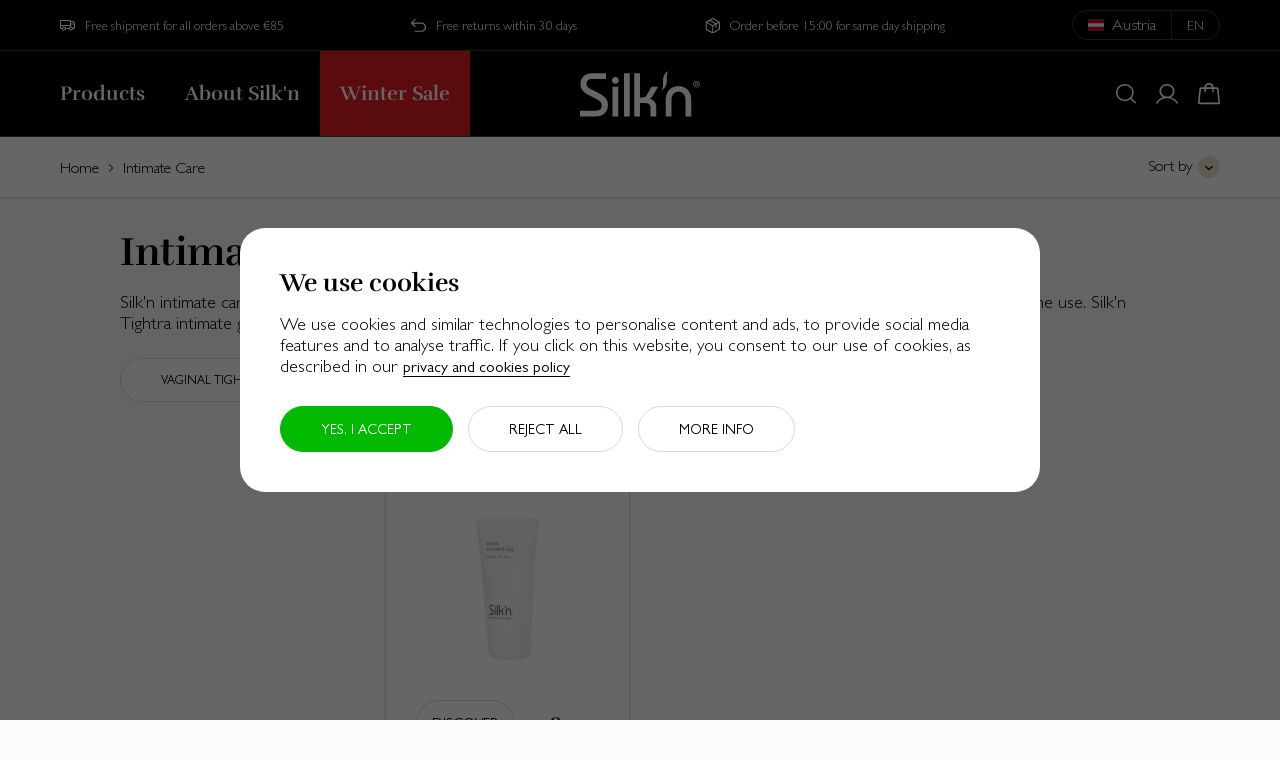

--- FILE ---
content_type: text/html;charset=UTF-8
request_url: https://www.silkn.eu/at/en/intimate-care/
body_size: 21150
content:





















































<!DOCTYPE html>
<html lang="en-AT">
<head>



    

    <script class="vuex-data " type="application/json">
        {"page":{"namespace":"Search","locale":{"locales":[{"id":"de_AT","label":"Deutsch (Österreich)","localizedLabel":"Deutsch (Österreich)","country":"AT","countryLabel":"Österreich","localizedCountryLabel":"Österreich","language":"de","languageLabel":"Deutsch","localizedLanguageLabel":"Deutsch","active":false,"isCurrentLanguage":false,"isCurrentCountry":true,"siteId":"silk","default":false,"currencies":["EUR"],"visible":true,"ecommerceEnabled":true,"urls":{"redirect":"https://www.silkn.eu/at/de/intimpflege/","alternate":"https://www.silkn.eu/at/de/intimpflege/"}},{"id":"en_AT","label":"English (Austria)","localizedLabel":"English (Austria)","country":"AT","countryLabel":"Austria","localizedCountryLabel":"Austria","language":"en","languageLabel":"English","localizedLanguageLabel":"English","active":true,"isCurrentLanguage":true,"isCurrentCountry":true,"siteId":"silk","default":false,"currencies":["EUR"],"visible":true,"ecommerceEnabled":true,"urls":{"redirect":"https://www.silkn.eu/at/en/intimate-care/","alternate":"https://www.silkn.eu/at/en/intimate-care/"},"title":"We've set your country preference to <strong>Austria</strong>"},{"id":"en_AU","label":"English (Australia)","localizedLabel":"English (Australia)","country":"AU","countryLabel":"Australia","localizedCountryLabel":"Australia","language":"en","languageLabel":"English","localizedLanguageLabel":"English","active":false,"isCurrentLanguage":true,"isCurrentCountry":false,"siteId":"skus","default":false,"currencies":["AUD"],"visible":true,"ecommerceEnabled":false,"urls":{"redirect":"https://www.silkn.com/au/intimate-care/","alternate":"https://www.silkn.com/au/intimate-care/"}},{"id":"nl_BE","label":"Nederlands (België)","localizedLabel":"Nederlands (België)","country":"BE","countryLabel":"België","localizedCountryLabel":"België","language":"nl","languageLabel":"Nederlands","localizedLanguageLabel":"Nederlands","active":false,"isCurrentLanguage":false,"isCurrentCountry":false,"siteId":"silk","default":false,"currencies":["EUR"],"visible":true,"ecommerceEnabled":true,"urls":{"redirect":"https://www.silkn.eu/be/nl/intieme-verzorging/","alternate":"https://www.silkn.eu/be/nl/intieme-verzorging/"}},{"id":"fr_BE","label":"Français (Belgique)","localizedLabel":"français (Belgique)","country":"BE","countryLabel":"Belgique","localizedCountryLabel":"Belgique","language":"fr","languageLabel":"Français","localizedLanguageLabel":"français","active":false,"isCurrentLanguage":false,"isCurrentCountry":false,"siteId":"silk","default":false,"currencies":["EUR"],"visible":true,"ecommerceEnabled":true,"urls":{"redirect":"https://www.silkn.eu/be/fr/soins-intimes/","alternate":"https://www.silkn.eu/be/fr/soins-intimes/"}},{"id":"de_BE","label":"Deutsch (Belgien)","localizedLabel":"Deutsch (Belgien)","country":"BE","countryLabel":"Belgien","localizedCountryLabel":"Belgien","language":"de","languageLabel":"Deutsch","localizedLanguageLabel":"Deutsch","active":false,"isCurrentLanguage":false,"isCurrentCountry":false,"siteId":"silk","default":false,"currencies":["EUR"],"visible":true,"ecommerceEnabled":true,"urls":{"redirect":"https://www.silkn.eu/be/de/intimpflege/","alternate":"https://www.silkn.eu/be/de/intimpflege/"}},{"id":"en_BE","label":"English (Belgium)","localizedLabel":"English (Belgium)","country":"BE","countryLabel":"Belgium","localizedCountryLabel":"Belgium","language":"en","languageLabel":"English","localizedLanguageLabel":"English","active":false,"isCurrentLanguage":true,"isCurrentCountry":false,"siteId":"silk","default":false,"currencies":["EUR"],"visible":true,"ecommerceEnabled":true,"urls":{"redirect":"https://www.silkn.eu/be/en/intimate-care/","alternate":"https://www.silkn.eu/be/en/intimate-care/"}},{"id":"en_BG","label":"English (Bulgaria)","localizedLabel":"English (Bulgaria)","country":"BG","countryLabel":"Bulgaria","localizedCountryLabel":"Bulgaria","language":"en","languageLabel":"English","localizedLanguageLabel":"English","active":false,"isCurrentLanguage":true,"isCurrentCountry":false,"siteId":"silk","default":false,"currencies":["EUR"],"visible":true,"ecommerceEnabled":true,"urls":{"redirect":"https://www.silkn.eu/bg/en/intimate-care/","alternate":"https://www.silkn.eu/bg/en/intimate-care/"}},{"id":"fr_CH","label":"Français (Suisse)","localizedLabel":"français (Suisse)","country":"CH","countryLabel":"Suisse","localizedCountryLabel":"Suisse","language":"fr","languageLabel":"Français","localizedLanguageLabel":"français","active":false,"isCurrentLanguage":false,"isCurrentCountry":false,"siteId":"silk","default":false,"currencies":["EUR"],"visible":true,"ecommerceEnabled":true,"urls":{"redirect":"https://www.silkn.eu/ch/fr/soins-intimes/","alternate":"https://www.silkn.eu/ch/fr/soins-intimes/"}},{"id":"de_CH","label":"Deutsch (Schweiz)","localizedLabel":"Deutsch (Schweiz)","country":"CH","countryLabel":"Schweiz","localizedCountryLabel":"Schweiz","language":"de","languageLabel":"Deutsch","localizedLanguageLabel":"Deutsch","active":false,"isCurrentLanguage":false,"isCurrentCountry":false,"siteId":"silk","default":false,"currencies":["EUR"],"visible":true,"ecommerceEnabled":true,"urls":{"redirect":"https://www.silkn.eu/ch/de/intimpflege/","alternate":"https://www.silkn.eu/ch/de/intimpflege/"}},{"id":"en_CH","label":"English (Switzerland)","localizedLabel":"English (Switzerland)","country":"CH","countryLabel":"Switzerland","localizedCountryLabel":"Switzerland","language":"en","languageLabel":"English","localizedLanguageLabel":"English","active":false,"isCurrentLanguage":true,"isCurrentCountry":false,"siteId":"silk","default":false,"currencies":["EUR"],"visible":true,"ecommerceEnabled":true,"urls":{"redirect":"https://www.silkn.eu/ch/en/intimate-care/","alternate":"https://www.silkn.eu/ch/en/intimate-care/"}},{"id":"en_CZ","label":"English (Czechia)","localizedLabel":"English (Czechia)","country":"CZ","countryLabel":"Czechia","localizedCountryLabel":"Czechia","language":"en","languageLabel":"English","localizedLanguageLabel":"English","active":false,"isCurrentLanguage":true,"isCurrentCountry":false,"siteId":"silk","default":false,"currencies":["EUR"],"visible":true,"ecommerceEnabled":true,"urls":{"redirect":"https://www.silkn.eu/cz/en/intimate-care/","alternate":"https://www.silkn.eu/cz/en/intimate-care/"}},{"id":"de_DE","label":"Deutsch (Deutschland)","localizedLabel":"Deutsch (Deutschland)","country":"DE","countryLabel":"Deutschland","localizedCountryLabel":"Deutschland","language":"de","languageLabel":"Deutsch","localizedLanguageLabel":"Deutsch","active":false,"isCurrentLanguage":false,"isCurrentCountry":false,"siteId":"silk","default":false,"currencies":["EUR"],"visible":true,"ecommerceEnabled":true,"urls":{"redirect":"https://www.silkn.eu/s/Sites-silk-Site/dw/shared_session_redirect?url=https%3A%2F%2Fwww.silkn.de%2Fintimpflege%2F","alternate":"https://www.silkn.de/intimpflege/"}},{"id":"en_DE","label":"English (Germany)","localizedLabel":"English (Germany)","country":"DE","countryLabel":"Germany","localizedCountryLabel":"Germany","language":"en","languageLabel":"English","localizedLanguageLabel":"English","active":false,"isCurrentLanguage":true,"isCurrentCountry":false,"siteId":"silk","default":false,"currencies":["EUR"],"visible":true,"ecommerceEnabled":true,"urls":{"redirect":"https://www.silkn.eu/s/Sites-silk-Site/dw/shared_session_redirect?url=https%3A%2F%2Fwww.silkn.de%2Fen%2Fintimate-care%2F","alternate":"https://www.silkn.de/en/intimate-care/"}},{"id":"en_DK","label":"English (Denmark)","localizedLabel":"English (Denmark)","country":"DK","countryLabel":"Denmark","localizedCountryLabel":"Denmark","language":"en","languageLabel":"English","localizedLanguageLabel":"English","active":false,"isCurrentLanguage":true,"isCurrentCountry":false,"siteId":"silk","default":false,"currencies":["EUR"],"visible":true,"ecommerceEnabled":true,"urls":{"redirect":"https://www.silkn.eu/dk/en/intimate-care/","alternate":"https://www.silkn.eu/dk/en/intimate-care/"}},{"id":"en_EE","label":"English (Estonia)","localizedLabel":"English (Estonia)","country":"EE","countryLabel":"Estonia","localizedCountryLabel":"Estonia","language":"en","languageLabel":"English","localizedLanguageLabel":"English","active":false,"isCurrentLanguage":true,"isCurrentCountry":false,"siteId":"silk","default":false,"currencies":["EUR"],"visible":true,"ecommerceEnabled":true,"urls":{"redirect":"https://www.silkn.eu/ee/en/intimate-care/","alternate":"https://www.silkn.eu/ee/en/intimate-care/"}},{"id":"es_ES","label":"español (España)","localizedLabel":"español (España)","country":"ES","countryLabel":"España","localizedCountryLabel":"España","language":"es","languageLabel":"español","localizedLanguageLabel":"español","active":false,"isCurrentLanguage":false,"isCurrentCountry":false,"siteId":"silk","default":false,"currencies":["EUR"],"visible":true,"ecommerceEnabled":true,"urls":{"redirect":"https://www.silkn.eu/s/Sites-silk-Site/dw/shared_session_redirect?url=https%3A%2F%2Fwww.silkn.es%2Fcuidado-%25C3%25ADntimo%2F","alternate":"https://www.silkn.es/cuidado-%C3%ADntimo/"}},{"id":"en_ES","label":"English (Spain)","localizedLabel":"English (Spain)","country":"ES","countryLabel":"Spain","localizedCountryLabel":"Spain","language":"en","languageLabel":"English","localizedLanguageLabel":"English","active":false,"isCurrentLanguage":true,"isCurrentCountry":false,"siteId":"silk","default":false,"currencies":["EUR"],"visible":true,"ecommerceEnabled":true,"urls":{"redirect":"https://www.silkn.eu/s/Sites-silk-Site/dw/shared_session_redirect?url=https%3A%2F%2Fwww.silkn.es%2Fen%2Fintimate-care%2F","alternate":"https://www.silkn.es/en/intimate-care/"}},{"id":"en_FI","label":"English (Finland)","localizedLabel":"English (Finland)","country":"FI","countryLabel":"Finland","localizedCountryLabel":"Finland","language":"en","languageLabel":"English","localizedLanguageLabel":"English","active":false,"isCurrentLanguage":true,"isCurrentCountry":false,"siteId":"silk","default":false,"currencies":["EUR"],"visible":true,"ecommerceEnabled":true,"urls":{"redirect":"https://www.silkn.eu/fi/en/intimate-care/","alternate":"https://www.silkn.eu/fi/en/intimate-care/"}},{"id":"fr_FR","label":"Français (France)","localizedLabel":"français (France)","country":"FR","countryLabel":"France","localizedCountryLabel":"France","language":"fr","languageLabel":"Français","localizedLanguageLabel":"français","active":false,"isCurrentLanguage":false,"isCurrentCountry":false,"siteId":"silk","default":false,"currencies":["EUR"],"visible":true,"ecommerceEnabled":true,"urls":{"redirect":"https://www.silkn.eu/s/Sites-silk-Site/dw/shared_session_redirect?url=https%3A%2F%2Fwww.silkn.fr%2Fsoins-intimes%2F","alternate":"https://www.silkn.fr/soins-intimes/"}},{"id":"en_FR","label":"English (France)","localizedLabel":"English (France)","country":"FR","countryLabel":"France","localizedCountryLabel":"France","language":"en","languageLabel":"English","localizedLanguageLabel":"English","active":false,"isCurrentLanguage":true,"isCurrentCountry":false,"siteId":"silk","default":false,"currencies":["EUR"],"visible":true,"ecommerceEnabled":true,"urls":{"redirect":"https://www.silkn.eu/s/Sites-silk-Site/dw/shared_session_redirect?url=https%3A%2F%2Fwww.silkn.fr%2Fen%2Fintimate-care%2F","alternate":"https://www.silkn.fr/en/intimate-care/"}},{"id":"en_GB","label":"English (United Kingdom)","localizedLabel":"English (United Kingdom)","country":"GB","countryLabel":"United Kingdom","localizedCountryLabel":"United Kingdom","language":"en","languageLabel":"English","localizedLanguageLabel":"English","active":false,"isCurrentLanguage":true,"isCurrentCountry":false,"siteId":"silk","default":false,"currencies":["GBP"],"visible":true,"ecommerceEnabled":true,"urls":{"redirect":"https://www.silkn.eu/s/Sites-silk-Site/dw/shared_session_redirect?url=https%3A%2F%2Fwww.silkn.co.uk%2Fintimate-care%2F","alternate":"https://www.silkn.co.uk/intimate-care/","canonical":"https://www.silkn.co.uk/intimate-care/"}},{"id":"en_GR","label":"English (Greece)","localizedLabel":"English (Greece)","country":"GR","countryLabel":"Greece","localizedCountryLabel":"Greece","language":"en","languageLabel":"English","localizedLanguageLabel":"English","active":false,"isCurrentLanguage":true,"isCurrentCountry":false,"siteId":"silk","default":false,"currencies":["EUR"],"visible":true,"ecommerceEnabled":true,"urls":{"redirect":"https://www.silkn.eu/gr/en/intimate-care/","alternate":"https://www.silkn.eu/gr/en/intimate-care/"}},{"id":"en_HU","label":"English (Hungary)","localizedLabel":"English (Hungary)","country":"HU","countryLabel":"Hungary","localizedCountryLabel":"Hungary","language":"en","languageLabel":"English","localizedLanguageLabel":"English","active":false,"isCurrentLanguage":true,"isCurrentCountry":false,"siteId":"silk","default":false,"currencies":["EUR"],"visible":true,"ecommerceEnabled":true,"urls":{"redirect":"https://www.silkn.eu/hu/en/intimate-care/","alternate":"https://www.silkn.eu/hu/en/intimate-care/"}},{"id":"en_IE","label":"English (Ireland)","localizedLabel":"English (Ireland)","country":"IE","countryLabel":"Ireland","localizedCountryLabel":"Ireland","language":"en","languageLabel":"English","localizedLanguageLabel":"English","active":false,"isCurrentLanguage":true,"isCurrentCountry":false,"siteId":"silk","default":false,"currencies":["EUR"],"visible":true,"ecommerceEnabled":true,"urls":{"redirect":"https://www.silkn.eu/ie/en/intimate-care/","alternate":"https://www.silkn.eu/ie/en/intimate-care/"}},{"id":"en_IT","label":"English (Italy)","localizedLabel":"English (Italy)","country":"IT","countryLabel":"Italy","localizedCountryLabel":"Italy","language":"en","languageLabel":"English","localizedLanguageLabel":"English","active":false,"isCurrentLanguage":true,"isCurrentCountry":false,"siteId":"silk","default":false,"currencies":["EUR"],"visible":true,"ecommerceEnabled":true,"urls":{"redirect":"https://www.silkn.eu/it/en/intimate-care/","alternate":"https://www.silkn.eu/it/en/intimate-care/"}},{"id":"en_LT","label":"English (Lithuania)","localizedLabel":"English (Lithuania)","country":"LT","countryLabel":"Lithuania","localizedCountryLabel":"Lithuania","language":"en","languageLabel":"English","localizedLanguageLabel":"English","active":false,"isCurrentLanguage":true,"isCurrentCountry":false,"siteId":"silk","default":false,"currencies":["EUR"],"visible":true,"ecommerceEnabled":true,"urls":{"redirect":"https://www.silkn.eu/lt/en/intimate-care/","alternate":"https://www.silkn.eu/lt/en/intimate-care/"}},{"id":"en_LU","label":"English (Luxembourg)","localizedLabel":"English (Luxembourg)","country":"LU","countryLabel":"Luxembourg","localizedCountryLabel":"Luxembourg","language":"en","languageLabel":"English","localizedLanguageLabel":"English","active":false,"isCurrentLanguage":true,"isCurrentCountry":false,"siteId":"silk","default":false,"currencies":["EUR"],"visible":true,"ecommerceEnabled":true,"urls":{"redirect":"https://www.silkn.eu/lu/en/intimate-care/","alternate":"https://www.silkn.eu/lu/en/intimate-care/"}},{"id":"en_LV","label":"English (Latvia)","localizedLabel":"English (Latvia)","country":"LV","countryLabel":"Latvia","localizedCountryLabel":"Latvia","language":"en","languageLabel":"English","localizedLanguageLabel":"English","active":false,"isCurrentLanguage":true,"isCurrentCountry":false,"siteId":"silk","default":false,"currencies":["EUR"],"visible":true,"ecommerceEnabled":true,"urls":{"redirect":"https://www.silkn.eu/lv/en/intimate-care/","alternate":"https://www.silkn.eu/lv/en/intimate-care/"}},{"id":"en_MC","label":"English (Monaco)","localizedLabel":"English (Monaco)","country":"MC","countryLabel":"Monaco","localizedCountryLabel":"Monaco","language":"en","languageLabel":"English","localizedLanguageLabel":"English","active":false,"isCurrentLanguage":true,"isCurrentCountry":false,"siteId":"silk","default":false,"currencies":["EUR"],"visible":true,"ecommerceEnabled":true,"urls":{"redirect":"https://www.silkn.eu/mc/en/intimate-care/","alternate":"https://www.silkn.eu/mc/en/intimate-care/"}},{"id":"nl_NL","label":"Nederlands (Nederland)","localizedLabel":"Nederlands (Nederland)","country":"NL","countryLabel":"Nederland","localizedCountryLabel":"Nederland","language":"nl","languageLabel":"Nederlands","localizedLanguageLabel":"Nederlands","active":false,"isCurrentLanguage":false,"isCurrentCountry":false,"siteId":"silk","default":false,"currencies":["EUR"],"visible":true,"ecommerceEnabled":true,"urls":{"redirect":"https://www.silkn.eu/s/Sites-silk-Site/dw/shared_session_redirect?url=https%3A%2F%2Fwww.silkn.nl%2Fintieme-verzorging%2F","alternate":"https://www.silkn.nl/intieme-verzorging/"}},{"id":"en_NL","label":"English (Netherlands)","localizedLabel":"English (Netherlands)","country":"NL","countryLabel":"Netherlands","localizedCountryLabel":"Netherlands","language":"en","languageLabel":"English","localizedLanguageLabel":"English","active":false,"isCurrentLanguage":true,"isCurrentCountry":false,"siteId":"silk","default":false,"currencies":["EUR"],"visible":true,"ecommerceEnabled":true,"urls":{"redirect":"https://www.silkn.eu/s/Sites-silk-Site/dw/shared_session_redirect?url=https%3A%2F%2Fwww.silkn.nl%2Fen%2Fintimate-care%2F","alternate":"https://www.silkn.nl/en/intimate-care/"}},{"id":"en_NO","label":"English (Norway)","localizedLabel":"English (Norway)","country":"NO","countryLabel":"Norway","localizedCountryLabel":"Norway","language":"en","languageLabel":"English","localizedLanguageLabel":"English","active":false,"isCurrentLanguage":true,"isCurrentCountry":false,"siteId":"silk","default":false,"currencies":["EUR"],"visible":true,"ecommerceEnabled":true,"urls":{"redirect":"https://www.silkn.eu/no/en/intimate-care/","alternate":"https://www.silkn.eu/no/en/intimate-care/"}},{"id":"pl_PL","label":"polski (Polska)","localizedLabel":"polski (Polska)","country":"PL","countryLabel":"Polska","localizedCountryLabel":"Polska","language":"pl","languageLabel":"polski","localizedLanguageLabel":"polski","active":false,"isCurrentLanguage":false,"isCurrentCountry":false,"siteId":"external","default":false,"currencies":["EUR"],"visible":true,"ecommerceEnabled":true,"urls":{"redirect":"http://www.silkn.pl"}},{"id":"en_PT","label":"English (Portugal)","localizedLabel":"English (Portugal)","country":"PT","countryLabel":"Portugal","localizedCountryLabel":"Portugal","language":"en","languageLabel":"English","localizedLanguageLabel":"English","active":false,"isCurrentLanguage":true,"isCurrentCountry":false,"siteId":"silk","default":false,"currencies":["EUR"],"visible":true,"ecommerceEnabled":true,"urls":{"redirect":"https://www.silkn.eu/pt/en/intimate-care/","alternate":"https://www.silkn.eu/pt/en/intimate-care/"}},{"id":"en_RO","label":"English (Romania)","localizedLabel":"English (Romania)","country":"RO","countryLabel":"Romania","localizedCountryLabel":"Romania","language":"en","languageLabel":"English","localizedLanguageLabel":"English","active":false,"isCurrentLanguage":true,"isCurrentCountry":false,"siteId":"silk","default":false,"currencies":["EUR"],"visible":true,"ecommerceEnabled":true,"urls":{"redirect":"https://www.silkn.eu/ro/en/intimate-care/","alternate":"https://www.silkn.eu/ro/en/intimate-care/"}},{"id":"en_SE","label":"English (Sweden)","localizedLabel":"English (Sweden)","country":"SE","countryLabel":"Sweden","localizedCountryLabel":"Sweden","language":"en","languageLabel":"English","localizedLanguageLabel":"English","active":false,"isCurrentLanguage":true,"isCurrentCountry":false,"siteId":"silk","default":false,"currencies":["EUR"],"visible":true,"ecommerceEnabled":true,"urls":{"redirect":"https://www.silkn.eu/se/en/intimate-care/","alternate":"https://www.silkn.eu/se/en/intimate-care/"}},{"id":"en_SI","label":"English (Slovenia)","localizedLabel":"English (Slovenia)","country":"SI","countryLabel":"Slovenia","localizedCountryLabel":"Slovenia","language":"en","languageLabel":"English","localizedLanguageLabel":"English","active":false,"isCurrentLanguage":true,"isCurrentCountry":false,"siteId":"silk","default":false,"currencies":["EUR"],"visible":true,"ecommerceEnabled":true,"urls":{"redirect":"https://www.silkn.eu/si/en/intimate-care/","alternate":"https://www.silkn.eu/si/en/intimate-care/"}},{"id":"en_SK","label":"English (Slovakia)","localizedLabel":"English (Slovakia)","country":"SK","countryLabel":"Slovakia","localizedCountryLabel":"Slovakia","language":"en","languageLabel":"English","localizedLanguageLabel":"English","active":false,"isCurrentLanguage":true,"isCurrentCountry":false,"siteId":"silk","default":false,"currencies":["EUR"],"visible":true,"ecommerceEnabled":true,"urls":{"redirect":"https://www.silkn.eu/sk/en/intimate-care/","alternate":"https://www.silkn.eu/sk/en/intimate-care/"}},{"id":"en_US","label":"English (United States)","localizedLabel":"English (United States)","country":"US","countryLabel":"United States","localizedCountryLabel":"United States","language":"en","languageLabel":"English","localizedLanguageLabel":"English","active":false,"isCurrentLanguage":true,"isCurrentCountry":false,"siteId":"skus","default":false,"currencies":["USD"],"visible":true,"ecommerceEnabled":true,"urls":{"redirect":"https://www.silkn.com/intimate-care/","alternate":"https://www.silkn.com/intimate-care/"}},{"id":"en_CA","label":"English (Canada)","localizedLabel":"English (Canada)","country":"CA","countryLabel":"Canada","localizedCountryLabel":"Canada","language":"en","languageLabel":"English","localizedLanguageLabel":"English","active":false,"isCurrentLanguage":true,"isCurrentCountry":false,"siteId":"skus","default":false,"currencies":["CAD"],"visible":true,"ecommerceEnabled":true,"urls":{"redirect":"https://www.silkn.ca/intimate-care/","alternate":"https://www.silkn.ca/intimate-care/"}}],"languages":[{"id":"de_AT","label":"Deutsch (Österreich)","localizedLabel":"Deutsch (Österreich)","country":"AT","countryLabel":"Österreich","localizedCountryLabel":"Österreich","language":"de","languageLabel":"Deutsch","localizedLanguageLabel":"Deutsch","active":false,"isCurrentLanguage":false,"isCurrentCountry":true,"siteId":"silk","default":false,"currencies":["EUR"],"visible":true,"ecommerceEnabled":true,"urls":{"redirect":"https://www.silkn.eu/at/de/intimpflege/","alternate":"https://www.silkn.eu/at/de/intimpflege/"}},{"id":"en_AT","label":"English (Austria)","localizedLabel":"English (Austria)","country":"AT","countryLabel":"Austria","localizedCountryLabel":"Austria","language":"en","languageLabel":"English","localizedLanguageLabel":"English","active":true,"isCurrentLanguage":true,"isCurrentCountry":true,"siteId":"silk","default":false,"currencies":["EUR"],"visible":true,"ecommerceEnabled":true,"urls":{"redirect":"https://www.silkn.eu/at/en/intimate-care/","alternate":"https://www.silkn.eu/at/en/intimate-care/"},"title":"We've set your country preference to <strong>Austria</strong>"}],"currentLocale":{"id":"en_AT","label":"English (Austria)","localizedLabel":"English (Austria)","country":"AT","countryLabel":"Austria","localizedCountryLabel":"Austria","language":"en","languageLabel":"English","localizedLanguageLabel":"English","active":true,"isCurrentLanguage":true,"isCurrentCountry":true,"siteId":"silk","default":false,"currencies":["EUR"],"visible":true,"ecommerceEnabled":true,"urls":{"redirect":"https://www.silkn.eu/at/en/intimate-care/","alternate":"https://www.silkn.eu/at/en/intimate-care/"},"title":"We've set your country preference to <strong>Austria</strong>"},"currencies":[{"currencyCode":"EUR","name":"Euro","symbol":"€","url":"/on/demandware.store/Sites-silk-Site/en_AT/Page-SetCurrency?currencyCode=EUR"}]},"pipelineName":"Search-Show","metaData":{"title":"Sites-silk-Site","description":""},"actionUrls":{"couponStatusDialog":"/on/demandware.store/Sites-silk-Site/en_AT/Cart-CouponStatusDialog","includeGoogleTagManager":"/on/demandware.store/Sites-silk-Site/en_AT/Page-IncludeGoogleTagManager","getApplicableShippingMethods":"/on/demandware.store/Sites-silk-Site/en_AT/CheckoutServices-GetApplicableShippingMethods","getProductUrl":"/on/demandware.store/Sites-silk-Site/en_AT/Product-Show","getGiftCertEditUrl":"/on/demandware.store/Sites-silk-Site/en_AT/GiftCert-Edit","getGiftCertBalance":"/on/demandware.store/Sites-silk-Site/en_AT/GiftCert-CheckBalance","getCartVuexData":"/on/demandware.store/Sites-silk-Site/en_AT/Cart-GetVuexData","accountOnErrorRedirectUrl":"/at/en/login/","getConsentContent":"/on/demandware.store/Sites-silk-Site/en_AT/ConsentTracking-GetContent","updateConsent":"/on/demandware.store/Sites-silk-Site/en_AT/ConsentTracking-SetSession","getVuexForm":"/on/demandware.store/Sites-silk-Site/en_AT/Page-IncludeVuexForm?format=ajax","updateVuexForm":"/on/demandware.store/Sites-silk-Site/en_AT/Page-UpdateVuexForm","setSessionAttributes":"/on/demandware.store/Sites-silk-Site/en_AT/Page-SetSessionAttributes","getInStoreProduct":"/on/demandware.store/Sites-silk-Site/en_AT/InStore-GetProduct","redirectToHome":"/at/en/","getSetDetails":"/on/demandware.store/Sites-silk-Site/en_AT/Product-GetSetDetails","renderProductRecommendations":"/on/demandware.store/Sites-silk-Site/en_AT/Search-GetProductTiles","renderContentSlot":"/on/demandware.store/Sites-silk-Site/en_AT/Page-RenderContentSlot"},"recaptchaSiteKey":"6LeWuSAqAAAAAALmk21pTADEwrzP7y8sCfOaJDkK","facebookLoginEnabled":false,"showDeliveryTypesPopup":false,"serviceChatConfiguration":{}},"featureFlags":{"loaderHiddenForNamespaces":["HomePage","Product","Search"],"showOutOfStockText":true,"enableProductLineActionsMiniCart":true},"forms.form|recaptcha":{"actionUrl":"/on/demandware.store/Sites-silk-Site/en_AT/Page-HideCaptcha","id":"recaptcha","htmlName":"dwfrm_recaptcha","method":"POST","actions":[{"htmlName":"dwfrm_recaptcha_save","id":"save","text":"Submit"}],"fields":{},"groups":{},"layout":{"fields":[],"groups":[]},"valid":true},"physicalStore":{"actionUrls":{"getNearestStore":"/on/demandware.store/Sites-silk-Site/en_AT/Stores-GetNearestStore?query=custom%2estoreType%20%21%3d%20%27repaircentre%27","findStores":"/on/demandware.store/Sites-silk-Site/en_AT/Stores-Find"},"resources":{"nearestStore":"neareststore.title","findAnotherStore":"neareststore.findanotherstore","findAStore":"neareststore.findastore","noStoresFound":"neareststore.nostoresfound"}},"products":{"actionUrls":{"getProductVuexData":"/on/demandware.store/Sites-silk-Site/en_AT/Product-GetVuexData","addProductToCart":"/on/demandware.store/Sites-silk-Site/en_AT/Cart-AddProduct"}},"resources":{"common":{"button.addtocart":"Add To Cart","button.buynow":"Buy Now","button.update":"Update","button.notavailable":"Not available","button.notifymewhenavailable":"Notify me when available","global.select":"Select","global.selected":"Selected","global.free":"Free","global.showmore":"Show more","global.showless":"Show less","global.continue":"Continue","global.viewdetails":"View details","global.moreinfo":"More information"},"locale":{"global.amount":"Amount","global.applied":"Applied","global.notapplied":"Not Applied","global.cancel":"Cancel","global.edit":"Edit","global.remove":"Remove Item","global.phone":"Phone","global.requiredfields":"* Indicates a required field","global.next":"Continue","global.login":"Login","global.shippingmethod":"Shipping method","global.search":"Search","global.day":"Day","global.days":"Days","global.hour":"Hour","global.hours":"Hours","global.minutes":"Min","global.seconds":"Sec","localeswitcher.currentlocale.ecommercedisabled.title":"Delivery for {country} is currently not possible","localeswitcher.currentlocale.ecommercedisabled.description":"It's currently not possible to ship products to the selected destination. Please change country to start shopping.","localeswitcher.currentlocale.description":"You will now see all of the assortments & promotions available for your delivery destination.","localeswitcher.selectcountry.title":"Select your delivery country","localeswitcher.selectcountry.description":"Please select your country below to begin shopping. You will then see all of the assortments & promotions available for your delivery destination.","localeswitcher.continueshopping.action":"Continue Shopping","localeswitcher.changecountry.action":"Change Country","localeswitcher.selectcountry.label":"Select your country","localeswitcher.selectcountry.placeholder":"Search","localeswitcher.selectcountry.action":"Select country","availabilty.calloutmessage.comingsoon":"Coming soon","availabilty.calloutmessage.backinstocksoon":"Back in stock soon"},"checkout":{"cart.shippingoptions":"Shipping Options","cart.shippingmethods.details":"Details","cart.shippingmethods.earliestdeliverydate":"Estimated delivery date","cart.shippingmethods.selected.checkout":"You can select your preferred shipping option when checking out.","cart.shippingmethods.expecteddelivery":"Estimated delivery date *","checkoutlater.dialog.title":"Email my Basket","checkoutlater.dialog.explanation":"Enter your email address and we will send you the link of your saved Basket.","checkout.saveinformation":"Click here to save your information","minicart.cart":"Cart","checkout.deliverytypespopup.header":"Receive your groceries","checkout.deliverytypespopup.title":"How would you like to receive your messages?","checkout.deliverytypespopup.intro":"The offer may differ depending on your delivery choice. Make a choice in advance to ensure that your favorite products can be delivered at the right time and place.","instore.scan.valid":"<span>Product scanned</span> Proceed with your purchase.","instore.scan.invalid":"<span>Product not recognized</span> Please try again.","instore.scan.manual":"Scan or enter manually","productreservation.button":"Email me when back&nbsp;in&nbsp;stock","productreservation.plp.button":"Sign up to be notified","productreservation.comingsoon.button":"Email me when launched","productreservation.dialog.title":"Notify me when this item is available!","productreservation.dialog.introduction":"Enter your email address below. You will be notified when this item is available"},"upsPickup":{"pickup.change":"pickup.change"},"account":{"account.myaccountlogin":"Sign in","account.loginnow":"Log in now","account.registernow":"Create an account now","account.createaccount":"Create account","account.newcustomer":"New customer?","account.login.notamember":"Not yet registered?","account.login.alreadyamember":"Already registered?","logininclude.forgotpassword":"Forgotten your password?","passwordreset.title2":"Forgot Password?","passwordreset.message":"Provide your account email to receive an email to reset your password.","setnewpassword.title":"Set New Password","order.orderdetails":"Order Details","order.billingaddress":"Billing Address","order.shippedto":"Shipping address","order.paymentmethod":"Payment Method","order.orderinfo":"Order Info","order.ordernumber":"Order Number","order.date":"Order Date","order.creationdate":"Date Ordered","order.status":"Order Status","order.track":"Track","order.downloadinvoice":"Download invoice","order.shippingmethod":"Method","order.paymentmethod.expiration":"Exp.","orders.noorders":"We have no order records for this account.","addresslist.create":"Create New Address","addresslist.noaddresses":"No addresses found"},"login":{"button.text.oauth.facebook":"Sign in with","login.choice":"OR","login.emailcreateaccount":"Your email address will be used to track your order. If you don't have an account, you will be able to create an account later during the process.","login.subtitle.account":"login.subtitle.account","login.subtitle.guest":"login.subtitle.guest","login.loginchoice.text":"login.loginchoice.text","login.loginchoice.link":"login.loginchoice.link"},"cookies":{"cookiedisabledfeature.featuredisabled":"cookiedisabledfeature.featuredisabled","cookiedisabledfeature.triggerdialog":"cookiedisabledfeature.triggerdialog"},"product":{"product.saturdaydelivery":"Saturday delivery available"},"productReservation":{"productreservation.title":"This product is currently unavailable online","productreservation.disclaimer":"* This field is required"},"contactus":{"contactus.success":"Thank you for contacting us. We will reply to you as soon as possible"},"giftcert":{"giftcertificate.balance":"eGift Card Balance","giftcertificate.expirationdate":"Valid until","giftcert.balance.giftcertnumber":"Card Number","giftcert.balance.checkbalance":"Check Balance","giftcert.balance.title":"Check your balance","giftcert.balance.subtitle":"Enter your <strong>eGift Card number</strong> below.","giftcert.balance.note":"Please note: Promotion codes cannot be combined with free gift offers. Applying a discount code will remove the complimentary gift from your cart.","giftcert.balance.error":"Please enter a valid card number","giftcert.designs.preview":"Preview this card","giftcert.purchase.details.title":"Enter your details","giftcert.additionalinfo.message.title":"Add a message to your recipient:","giftcert.delivery.deliverymethod.label":"How do you want to receive this eGift Card?","giftcert.additionalinfo.amount.label":"Amount","giftcert.additionalinfo.amount.label2":"Or choose an amount between {0} and {1}"},"search":{"refinements.label":"Filters"},"personalisation":{"personalisation.standalone.title":"personalisation.standalone.title","personalisation.customproductoptionbyo.button":"Build your own and add to cart","personalisation.customproductoptionbyo.preview.list.label":"Selected attachments (minimum {0})","personalisation.customproductoptionbyo.preview.cart.label":"Total price ({0} attachments)","personalisation.customproductoptionbyo.preview.content.label":"How it works"},"forms":{"groups.men":"groups.men","groups.women":"groups.women"}},"searchSuggestions":{"actionUrls":{"getProductTiles":"/on/demandware.store/Sites-silk-Site/en_AT/Search-GetProductTiles","getSuggestions":"/on/demandware.store/Sites-silk-Site/en_AT/SearchServices-GetSuggestions","getSearchUrl":"/at/en/search/","getTileUrl":"/on/demandware.store/Sites-silk-Site/en_AT/Tile-Show"},"resources":{"simplesearch.searchlabel":"Search"}},"loyalty":{"enabled":false,"actionUrls":{"enrich":"/on/demandware.store/Sites-silk-Site/en_AT/YotpoLoyalty-Enrich"},"resources":{"loyaltyredemptionform.title":"You have {points} SMILES","loyaltyredemptionform.subtitle":"Redeem SMILES for rewards on this order","actionhistory.title.action":"Action","actionhistory.title.status":"Status","actionhistory.title.vouchercode":"Voucher Code","actionhistory.title.points":"SMILES","cta.redeem":"Redeem","error.OVER_POINTS_LIMIT":"Not enough SMILES!","error.NO_ACTIVE_BASKET":"Empty basket!","error.OVER_ORDER_AMOUNT":"Exceeds basket amount!"}},"bazaarvoice":{"sdkUrl":"//apps.bazaarvoice.com/deployments/silkn-eu/sfcc/production/en_EU/bv.js"},"emailSubscribeForms":{"actionUrls":{"getEmailSubscribeFormData":"/on/demandware.store/Sites-silk-Site/en_AT/Newsletter-GetVuexData?format=ajax"}},"adyen":{"settings":{"clientKey":"live_V6VMIFNG5VGZZKMXRCYKE2SCNQVG7Q42","environment":"live","installments":null,"googleMerchantID":"BCR2DN4TXWH6XXRB","merchantAccount":"EShop_Silkn","adyenClientKey":"live_V6VMIFNG5VGZZKMXRCYKE2SCNQVG7Q42","SFRA6Enabled":false,"klarnaWidgetEnabled":true,"areExpressPaymentsEnabled":true,"isApplePayExpressEnabled":true,"isAmazonPayExpressEnabled":false,"isGooglePayExpressEnabled":false,"isPayPalExpressEnabled":true,"isPayPalExpressReviewPageEnabled":false,"expressPaymentsOrder":{},"digitsNumber":2},"resources":{"expressPaymentErrorMessages":{"shippingCountryMismatch":"The country of your shipping address on your account does not match the current site.","billingCountryMismatch":"The country of your billing address on your account does not match the current site."}},"actionUrls":{"getPaymentMethods":"https://www.silkn.eu/on/demandware.store/Sites-silk-Site/en_AT/Adyen-GetPaymentMethods","submitPaymentDetails":"https://www.silkn.eu/on/demandware.store/Sites-silk-Site/en_AT/Adyen-PaymentsDetails","saveApplePayShopperDetails":"/on/demandware.store/Sites-silk-Site/en_AT/Adyen-SaveApplePayShopperDetails","saveExpressPaymentData":"https://www.silkn.eu/on/demandware.store/Sites-silk-Site/en_AT/Adyen-SaveExpressPaymentData","submitPaymentFromComponent":"https://www.silkn.eu/on/demandware.store/Sites-silk-Site/en_AT/Adyen-PaymentFromComponent","showConfirmationPaymentFromComponent":"https://www.silkn.eu/on/demandware.store/Sites-silk-Site/en_AT/Adyen-ShowConfirmationPaymentFromComponent","selectShippingMethod":"https://www.silkn.eu/on/demandware.store/Sites-silk-Site/en_AT/Adyen-SelectShippingMethod","shippingMethods":"https://www.silkn.eu/on/demandware.store/Sites-silk-Site/en_AT/Adyen-ShippingMethods","makeExpressPaymentsCall":"https://www.silkn.eu/on/demandware.store/Sites-silk-Site/en_AT/Adyen-MakeExpressPaymentsCall","makeExpressPaymentDetailsCall":"https://www.silkn.eu/on/demandware.store/Sites-silk-Site/en_AT/Adyen-MakeExpressPaymentDetailsCall","saveShopperData":"https://www.silkn.eu/on/demandware.store/Sites-silk-Site/en_AT/Adyen-SaveShopperData","checkoutReview":"https://www.silkn.eu/on/demandware.store/Sites-silk-Site/en_AT/Adyen-CheckoutReview"}}}
    </script>




<script class="vuex-data" type="application/json">{"user":{"csrf":{"tokenName":"csrf_token","token":"BECp2PewPICW503oBm6YvTAJimcaTmt90VhrRGe7p0i5b0gGOqgHaw1srNz3M2kHDBVvBPRQ6BUWF-EvqWefek9M5yd1Zc5os9rmMs3UTU1jhpW6J6Xa0JFArrlJKtTIcy8VoPYrtZ4XIQ4aC3s1wRLGlOG17eFJ1PJXuJ5p9pyxloshcxE="},"geolocation":{"countryCode":"US","latitude":39.9625,"longitude":-83.0061},"currentCustomer":{"raw":{}},"showCaptcha":null,"sessionAttributes":{"deviceType":"desktop","country":"AT","operatingSystemVersion":"10.15.7","deviceVendor":"Apple","shippingCountry":"AT","browserVersion":"131","browserName":"Chrome","billingCountry":"AT","deviceModel":"Macintosh","operatingSystem":"macOS","isTesting":false},"sessionID":"VwRRIm6MgOz98c-zP55EkDbWOQMqznHA8SQ=","consent":{"showCookies":true,"cookiesAcceptedDate":null,"allowClose":false,"acceptAllOnClose":false,"addDenyAllButton":true,"groups":{"essential":true,"analytics":false,"marketing":false},"features":{"cj":false}}},"page":{"currencyCode":"EUR"},"ui":{"overlaysQueue":[{"id":"CookieConsentOverlayAuto","settings":{"type":"dialog","vueComponent":"CookieConsentOverlay","allowClose":false,"vueStoreShowForm":false}},{"id":"LocaleSwitcherOverlayAuto","settings":{"type":"dialog","vueComponent":"LocaleSwitcherOverlay","vueStorePanel":"currentLocale"}}]}}</script>


<script type="text/javascript">
    window.publicPath = "/on/demandware.static/Sites-silk-Site/-/en_AT/v1769137295746/dist/";
    window.namespace = 'Search';
    window.additionalNamespace = '';
    window.constants = {
        currencyCode: 'EUR'
    }
    window.siteRootPath = '';
    window.enableServiceWorker = false;
    window.isDevelopmentInstance = false;
    window.showLoader = false;
</script>























    

    <script class="vuex-data " type="application/json">
        {"gtm":{}}
    </script>




























    <script>
        if (typeof dataLayer === 'undefined' || !dataLayer.length) {
            dataLayer = [{"abTest":{"experimentId":"","variationId":""},"page":{"language":"en","country":"AT","serverResponseCode":200,"isSearchResult":true},"technical":{"conversionRateToEUR":"1","deviceType":"desktop","pipelineName":"Search-Show","releaseVersion":"26.1.22"},"user":{"salesforceSessionId":"VwRRIm6MgOz98c-zP55EkDbWOQMqznHA8SQ=","isLoggedIn":false,"salesforceUuid":"bcI3m5aZnLhNgE5cN94RW6B57Z","customerGroup":"Everyone | Unregistered | country-AT | desktop"},"settings":{"cj":{"enabled":false,"companyId":"1593539","scriptPath":"/tags/1187359904161/tag.js","actionTrackerId":"503373","reverseProxy":{"enabled":true,"fixImageRequests":true}}},"marketingCloud":{"EnableAnalytics":true,"MID":"510009945"}}];
        }
    </script>
    
    

    <script class="vuex-data " type="application/json">
        {"gtm":{"actionUrls":{"addGATag":"https://www.silkn.eu/on/demandware.store/Sites-silk-Site/en_AT/Order-AddGATag"},"dataLayer":[{"abTest":{"experimentId":"","variationId":""},"page":{"language":"en","country":"AT","serverResponseCode":200,"isSearchResult":true},"technical":{"conversionRateToEUR":"1","deviceType":"desktop","pipelineName":"Search-Show","releaseVersion":"26.1.22"},"user":{"salesforceSessionId":"VwRRIm6MgOz98c-zP55EkDbWOQMqznHA8SQ=","isLoggedIn":false,"salesforceUuid":"bcI3m5aZnLhNgE5cN94RW6B57Z","customerGroup":"Everyone | Unregistered | country-AT | desktop"},"settings":{"cj":{"enabled":false,"companyId":"1593539","scriptPath":"/tags/1187359904161/tag.js","actionTrackerId":"503373","reverseProxy":{"enabled":true,"fixImageRequests":true}}},"marketingCloud":{"EnableAnalytics":true,"MID":"510009945"}}],"containerId":"GTM-MCXPQ35X","abTest":{"experimentId":"","variationId":""},"page":{"language":"en","country":"AT","serverResponseCode":200,"isSearchResult":true},"technical":{"conversionRateToEUR":"1","deviceType":"desktop","pipelineName":"Search-Show","releaseVersion":"26.1.22"},"user":{"salesforceSessionId":"VwRRIm6MgOz98c-zP55EkDbWOQMqznHA8SQ=","isLoggedIn":false,"salesforceUuid":"bcI3m5aZnLhNgE5cN94RW6B57Z","customerGroup":"Everyone | Unregistered | country-AT | desktop"},"settings":{"cj":{"enabled":false,"companyId":"1593539","scriptPath":"/tags/1187359904161/tag.js","actionTrackerId":"503373","reverseProxy":{"enabled":true,"fixImageRequests":true}}},"marketingCloud":{"EnableAnalytics":true,"MID":"510009945"}}}
    </script>


    
        

<!-- Google Tag Manager -->
<script>(function(w,d,s,l,i){w[l]=w[l]||[];w[l].push({'gtm.start':
new Date().getTime(),event:'gtm.js'});var f=d.getElementsByTagName(s)[0],
j=d.createElement(s),dl=l!='dataLayer'?'&l='+l:'';j.async=true;j.src=
'https://www.googletagmanager.com/gtm.js?id='+i+dl+'';f.parentNode.insertBefore(j,f);
})(window,document,'script','dataLayer','GTM-MCXPQ35X');</script>
<!-- End Google Tag Manager -->


    





<meta charset=UTF-8>

<meta http-equiv="x-ua-compatible" content="ie=edge">

<meta name="viewport" content="width=device-width, initial-scale=1">

<title>Intimate Care | Silk&#x27;n</title>
<meta name="title" content="Intimate Care | Silk'n" />
<meta name="description" content="Discover gentle and effective intimate care solutions at Silk&#x27;n. Experience the power of advanced technology. Enhance your confidence." />
<meta name="keywords" content="" />













    <link href="/on/demandware.static/Sites-silk-Site/-/en_AT/v1769137295746/dist/js/5811.js" rel="preload" as="script" integrity="sha384-R5bWsd1xa3m9hN5NKWgCs33CCVT+lRHJe0jwgftjstrmss7sLSsQBPRzoRgXU+I9" crossorigin="anonymous" />

    <link href="/on/demandware.static/Sites-silk-Site/-/en_AT/v1769137295746/dist/js/2573.js" rel="prefetch" as="script" integrity="sha384-2bVKTgaNo/HAARsh5OBWPan3jOkzfLTO2khq9xxjWhl80XXYB0VOp+CDV61h1glP" crossorigin="anonymous" />

    <link href="/on/demandware.static/Sites-silk-Site/-/en_AT/v1769137295746/dist/js/6310.js" rel="prefetch" as="script" integrity="sha384-T2bO61h/CbEOCW/KriP9pjjP6wqQz8YpJhQxuAOL1sX5L56YwpWQCJReFgrt+ZRE" crossorigin="anonymous" />

    <link href="/on/demandware.static/Sites-silk-Site/-/en_AT/v1769137295746/dist/js/1203.js" rel="prefetch" as="script" integrity="sha384-KM5goAqH1QCZ6a4fNteoeRovcHYXVoMMmSJ302ij1V0tb5SqhMxO4b136AuX3kvr" crossorigin="anonymous" />

    <link href="/on/demandware.static/Sites-silk-Site/-/en_AT/v1769137295746/dist/js/4114.js" rel="prefetch" as="script" integrity="sha384-yEXxibtTpkiKhRIzbS2YzdGoZTuSWYXGav7NBZLkKRqv6ckksX2emUvEaN1f979R" crossorigin="anonymous" />

    <link href="/on/demandware.static/Sites-silk-Site/-/en_AT/v1769137295746/dist/js/120.js" rel="prefetch" as="script" integrity="sha384-cgzvmbel3ptbAEPY8GZwRo6zlNvgfXm1QH0W3gIQSEdCjGLlQw8R9EFnzfi7XMDX" crossorigin="anonymous" />

    <link href="/on/demandware.static/Sites-silk-Site/-/en_AT/v1769137295746/dist/js/270.js" rel="prefetch" as="script" integrity="sha384-y15LPEnypblW4sixei/zkzCaPC2x5nL3ZjhfPNJWWJuhvyfK24ELkGsJKWyaZjMf" crossorigin="anonymous" />

    <link href="/on/demandware.static/Sites-silk-Site/-/en_AT/v1769137295746/dist/js/3052.js" rel="prefetch" as="script" integrity="sha384-B72PkFUtB3KaAx68UMpdMvQ3Jaqe1DwxEAPKIl87HaMEcpXFGcyYaR21LDGx/qAh" crossorigin="anonymous" />

    <link href="/on/demandware.static/Sites-silk-Site/-/en_AT/v1769137295746/dist/js/5241.js" rel="prefetch" as="script" integrity="sha384-V1lM+8FVl+tpdzFDTkhZCqBwYaBdjPGlbNYfjTVzKc2kr+ExH9ecKSDmTTRIqiga" crossorigin="anonymous" />

    <link href="/on/demandware.static/Sites-silk-Site/-/en_AT/v1769137295746/dist/js/5320.js" rel="prefetch" as="script" integrity="sha384-6hkySfzde6nL7mpHorfYkhVinKHaTDdINsOO1v4AmGScN3QIIGIqcDttsvSaMvQP" crossorigin="anonymous" />

    <link href="/on/demandware.static/Sites-silk-Site/-/en_AT/v1769137295746/dist/js/7185.js" rel="prefetch" as="script" integrity="sha384-dNEEINvaTQdCJWCeJCzvCoaOnqEzbmDx/JKJOuM23eWgPLkk8CUw1BfODvB+8M1t" crossorigin="anonymous" />

    <link href="/on/demandware.static/Sites-silk-Site/-/en_AT/v1769137295746/dist/js/7967.js" rel="prefetch" as="script" integrity="sha384-8cmZ/5Q7Ra3jDhYsD6R6yuXZWEMeqkD1C8l8z6/zbpfi5SxhDHJf3m8Uq5EI41KO" crossorigin="anonymous" />

    <link href="/on/demandware.static/Sites-silk-Site/-/en_AT/v1769137295746/dist/js/1629.js" rel="prefetch" as="script" integrity="sha384-TOqOU50nlttXyZpeLCJF+JMPygt4UDQ1eAr4G5vRpyQdXWYDERal3b83/4ODevEj" crossorigin="anonymous" />

    <link href="/on/demandware.static/Sites-silk-Site/-/en_AT/v1769137295746/dist/js/4027.js" rel="prefetch" as="script" integrity="sha384-JlXU6xGbHV/DVmoOTC7g+xEmtOa5aPsaV5xMdbcim/zhteXy68VMQZel3kqV0Yy8" crossorigin="anonymous" />

    <link href="/on/demandware.static/Sites-silk-Site/-/en_AT/v1769137295746/dist/css/2573.css" rel="prefetch" as="style" integrity="sha384-X3gVGDKd6DCdCwm4SXZ8PgDJXg7Fi+/IXyx13XMCiTQVNfBzYmTEx1jE7IFFN2Bb" crossorigin="anonymous" />

    <link href="/on/demandware.static/Sites-silk-Site/-/en_AT/v1769137295746/dist/css/5394.css" rel="prefetch" as="style" integrity="sha384-pjHGHgVJVA9P0V0EY9237VLAleSL1NSmMiqplauvnfoL/WvKqZvF5cgf3QWfFRDA" crossorigin="anonymous" />

    <link href="/on/demandware.static/Sites-silk-Site/-/en_AT/v1769137295746/dist/css/1203.css" rel="prefetch" as="style" integrity="sha384-BaV8mu0rPmerfdlfFiX5NpQDHAt+8QnpxiZtpnwjhG0bUZY+fMdLlFkezBrkjJjT" crossorigin="anonymous" />

    <link href="/on/demandware.static/Sites-silk-Site/-/en_AT/v1769137295746/dist/css/4114.css" rel="prefetch" as="style" integrity="sha384-7Z/597Qz1s9Dm6K+OpeCNM17ayFcA8eRFE+0j5BdBNRXrucspSjTWZ6LRUuaRUFO" crossorigin="anonymous" />

    <link href="/on/demandware.static/Sites-silk-Site/-/en_AT/v1769137295746/dist/css/120.css" rel="prefetch" as="style" integrity="sha384-wmq9JfA+eD7XxBuicMzOGpNuME3FCowY+sGYZxjIzdYCMCbTc6fZVkfR+IjvR6D4" crossorigin="anonymous" />

    <link href="/on/demandware.static/Sites-silk-Site/-/en_AT/v1769137295746/dist/css/270.css" rel="prefetch" as="style" integrity="sha384-7UmLop2dOqXOp1KRepkKz5t0gQs5rj/w21c/oK7b/O59WBu/l9nuDivzW/jNIC0l" crossorigin="anonymous" />

    <link href="/on/demandware.static/Sites-silk-Site/-/en_AT/v1769137295746/dist/css/5320.css" rel="prefetch" as="style" integrity="sha384-b89t6Bj4ckhiqZ+u6Ebm+rAQw5UiV3NbUNa3a+WJpLhzZC0cDaY7Inj2XyCnQNs2" crossorigin="anonymous" />

    <link href="/on/demandware.static/Sites-silk-Site/-/en_AT/v1769137295746/dist/css/5937.css" rel="prefetch" as="style" integrity="sha384-9+zUsMXkWO/KmzQ4GkQ5YfKqqsQNG8IOjm/aEgRhVbna0GMRbvKKEHjrguZDrYVI" crossorigin="anonymous" />

    <link href="/on/demandware.static/Sites-silk-Site/-/en_AT/v1769137295746/dist/css/7185.css" rel="prefetch" as="style" integrity="sha384-yB3U4MenzCtbPXuXPQ33a/G7TshJ7+eFAiJVTUh2h+YXiZJUE21d3npDAxYaqs/D" crossorigin="anonymous" />

    <link href="/on/demandware.static/Sites-silk-Site/-/en_AT/v1769137295746/dist/css/7967.css" rel="prefetch" as="style" integrity="sha384-vBYT37BuKqNcKDCnQmSYJRJp8q3Qo/k4yNo/thQpPc7Pc3t7loxGVNrqbYTRoUnw" crossorigin="anonymous" />

    <link href="/on/demandware.static/Sites-silk-Site/-/en_AT/v1769137295746/dist/css/1629.css" rel="prefetch" as="style" integrity="sha384-avCCzrtHBXnNmTX2sHqnjHT58VSwBMN/pk16fbzEJtmeW56c4AIKPG6uSiqlwHJe" crossorigin="anonymous" />

    <script async type="text/javascript" src="/on/demandware.static/Sites-silk-Site/-/en_AT/v1769137295746/dist/js/main.js" integrity="sha384-+movg5JT5y0GE6B+kQb/J0hzTE301gcturGXfSWuKnjdzKo5EvDoG1aiMsxcPC4L" crossorigin="anonymous"></script>

    <link href="/on/demandware.static/Sites-silk-Site/-/en_AT/v1769137295746/dist/css/main.css" rel="stylesheet" integrity="sha384-9fhPhg9m6Rky21JgAhFHnBlsDWEf2z6FzMk1Y1F0kPJXYmAFgRWq/n7dGStsTrcw" crossorigin="anonymous" />

    <link href="/on/demandware.static/Sites-silk-Site/-/en_AT/v1769137295746/dist/css/5811.css" rel="stylesheet" integrity="sha384-mYB7pkDMvUY8QKQL40ZEGdhzggpHp3i2QJhJYnxBB9lkw9temlHCh2bRI8tEOTr4" crossorigin="anonymous" />



<link href="/on/demandware.static/Sites-silk-Site/-/default/dw80639e03/images/favicon.ico" rel="shortcut icon" />

<link rel="apple-touch-icon" href="/on/demandware.static/Sites-silk-Site/-/en_AT/v1769137295746/images/apple-touch-icon.png" />
<link rel="apple-touch-icon" sizes="76x76" href="/on/demandware.static/Sites-silk-Site/-/en_AT/v1769137295746/images/apple-touch-icon_76x76.png" />
<link rel="apple-touch-icon" sizes="120x120" href="/on/demandware.static/Sites-silk-Site/-/en_AT/v1769137295746/images/apple-touch-icon_120x120.png" />
<link rel="apple-touch-icon" sizes="152x152" href="/on/demandware.static/Sites-silk-Site/-/en_AT/v1769137295746/images/apple-touch-icon_152x152.png" />





















<link rel="alternate" href="https://www.silkn.eu/at/de/intimpflege/" hreflang="de-AT" />







<link rel="alternate" href="https://www.silkn.eu/at/en/intimate-care/" hreflang="en-AT" />







<link rel="alternate" href="https://www.silkn.com/au/intimate-care/" hreflang="en-AU" />







<link rel="alternate" href="https://www.silkn.eu/be/nl/intieme-verzorging/" hreflang="nl-BE" />







<link rel="alternate" href="https://www.silkn.eu/be/fr/soins-intimes/" hreflang="fr-BE" />







<link rel="alternate" href="https://www.silkn.eu/be/de/intimpflege/" hreflang="de-BE" />







<link rel="alternate" href="https://www.silkn.eu/be/en/intimate-care/" hreflang="en-BE" />







<link rel="alternate" href="https://www.silkn.eu/bg/en/intimate-care/" hreflang="en-BG" />







<link rel="alternate" href="https://www.silkn.eu/ch/fr/soins-intimes/" hreflang="fr-CH" />







<link rel="alternate" href="https://www.silkn.eu/ch/de/intimpflege/" hreflang="de-CH" />







<link rel="alternate" href="https://www.silkn.eu/ch/en/intimate-care/" hreflang="en-CH" />







<link rel="alternate" href="https://www.silkn.eu/cz/en/intimate-care/" hreflang="en-CZ" />







<link rel="alternate" href="https://www.silkn.de/intimpflege/" hreflang="de-DE" />







<link rel="alternate" href="https://www.silkn.de/en/intimate-care/" hreflang="en-DE" />







<link rel="alternate" href="https://www.silkn.eu/dk/en/intimate-care/" hreflang="en-DK" />







<link rel="alternate" href="https://www.silkn.eu/ee/en/intimate-care/" hreflang="en-EE" />







<link rel="alternate" href="https://www.silkn.es/cuidado-%C3%ADntimo/" hreflang="es-ES" />







<link rel="alternate" href="https://www.silkn.es/en/intimate-care/" hreflang="en-ES" />







<link rel="alternate" href="https://www.silkn.eu/fi/en/intimate-care/" hreflang="en-FI" />







<link rel="alternate" href="https://www.silkn.fr/soins-intimes/" hreflang="fr-FR" />







<link rel="alternate" href="https://www.silkn.fr/en/intimate-care/" hreflang="en-FR" />







<link rel="alternate" href="https://www.silkn.co.uk/intimate-care/" hreflang="en-GB" />




<link rel="canonical" href="https://www.silkn.co.uk/intimate-care/" />
<meta property="og:url" content="https://www.silkn.co.uk/intimate-care/" itemprop="url" />




<link rel="alternate" href="https://www.silkn.eu/gr/en/intimate-care/" hreflang="en-GR" />







<link rel="alternate" href="https://www.silkn.eu/hu/en/intimate-care/" hreflang="en-HU" />







<link rel="alternate" href="https://www.silkn.eu/ie/en/intimate-care/" hreflang="en-IE" />







<link rel="alternate" href="https://www.silkn.eu/it/en/intimate-care/" hreflang="en-IT" />







<link rel="alternate" href="https://www.silkn.eu/lt/en/intimate-care/" hreflang="en-LT" />







<link rel="alternate" href="https://www.silkn.eu/lu/en/intimate-care/" hreflang="en-LU" />







<link rel="alternate" href="https://www.silkn.eu/lv/en/intimate-care/" hreflang="en-LV" />







<link rel="alternate" href="https://www.silkn.eu/mc/en/intimate-care/" hreflang="en-MC" />







<link rel="alternate" href="https://www.silkn.nl/intieme-verzorging/" hreflang="nl-NL" />







<link rel="alternate" href="https://www.silkn.nl/en/intimate-care/" hreflang="en-NL" />







<link rel="alternate" href="https://www.silkn.eu/no/en/intimate-care/" hreflang="en-NO" />













<link rel="alternate" href="https://www.silkn.eu/pt/en/intimate-care/" hreflang="en-PT" />







<link rel="alternate" href="https://www.silkn.eu/ro/en/intimate-care/" hreflang="en-RO" />







<link rel="alternate" href="https://www.silkn.eu/se/en/intimate-care/" hreflang="en-SE" />







<link rel="alternate" href="https://www.silkn.eu/si/en/intimate-care/" hreflang="en-SI" />







<link rel="alternate" href="https://www.silkn.eu/sk/en/intimate-care/" hreflang="en-SK" />







<link rel="alternate" href="https://www.silkn.com/intimate-care/" hreflang="en-US" />







<link rel="alternate" href="https://www.silkn.ca/intimate-care/" hreflang="en-CA" />








<script type="text/javascript">//<!--
/* <![CDATA[ (head-active_data.js) */
var dw = (window.dw || {});
dw.ac = {
    _analytics: null,
    _events: [],
    _category: "",
    _searchData: "",
    _anact: "",
    _anact_nohit_tag: "",
    _analytics_enabled: "true",
    _timeZone: "Europe/Brussels",
    _capture: function(configs) {
        if (Object.prototype.toString.call(configs) === "[object Array]") {
            configs.forEach(captureObject);
            return;
        }
        dw.ac._events.push(configs);
    },
	capture: function() { 
		dw.ac._capture(arguments);
		// send to CQ as well:
		if (window.CQuotient) {
			window.CQuotient.trackEventsFromAC(arguments);
		}
	},
    EV_PRD_SEARCHHIT: "searchhit",
    EV_PRD_DETAIL: "detail",
    EV_PRD_RECOMMENDATION: "recommendation",
    EV_PRD_SETPRODUCT: "setproduct",
    applyContext: function(context) {
        if (typeof context === "object" && context.hasOwnProperty("category")) {
        	dw.ac._category = context.category;
        }
        if (typeof context === "object" && context.hasOwnProperty("searchData")) {
        	dw.ac._searchData = context.searchData;
        }
    },
    setDWAnalytics: function(analytics) {
        dw.ac._analytics = analytics;
    },
    eventsIsEmpty: function() {
        return 0 == dw.ac._events.length;
    }
};
/* ]]> */
// -->
</script>
<script type="text/javascript">//<!--
/* <![CDATA[ (head-cquotient.js) */
var CQuotient = window.CQuotient = {};
CQuotient.clientId = 'bfnw-silk';
CQuotient.realm = 'BFNW';
CQuotient.siteId = 'silk';
CQuotient.instanceType = 'prd';
CQuotient.locale = 'en_AT';
CQuotient.fbPixelId = '__UNKNOWN__';
CQuotient.activities = [];
CQuotient.cqcid='';
CQuotient.cquid='';
CQuotient.cqeid='';
CQuotient.cqlid='';
CQuotient.apiHost='api.cquotient.com';
/* Turn this on to test against Staging Einstein */
/* CQuotient.useTest= true; */
CQuotient.useTest = ('true' === 'false');
CQuotient.initFromCookies = function () {
	var ca = document.cookie.split(';');
	for(var i=0;i < ca.length;i++) {
	  var c = ca[i];
	  while (c.charAt(0)==' ') c = c.substring(1,c.length);
	  if (c.indexOf('cqcid=') == 0) {
		CQuotient.cqcid=c.substring('cqcid='.length,c.length);
	  } else if (c.indexOf('cquid=') == 0) {
		  var value = c.substring('cquid='.length,c.length);
		  if (value) {
		  	var split_value = value.split("|", 3);
		  	if (split_value.length > 0) {
			  CQuotient.cquid=split_value[0];
		  	}
		  	if (split_value.length > 1) {
			  CQuotient.cqeid=split_value[1];
		  	}
		  	if (split_value.length > 2) {
			  CQuotient.cqlid=split_value[2];
		  	}
		  }
	  }
	}
}
CQuotient.getCQCookieId = function () {
	if(window.CQuotient.cqcid == '')
		window.CQuotient.initFromCookies();
	return window.CQuotient.cqcid;
};
CQuotient.getCQUserId = function () {
	if(window.CQuotient.cquid == '')
		window.CQuotient.initFromCookies();
	return window.CQuotient.cquid;
};
CQuotient.getCQHashedEmail = function () {
	if(window.CQuotient.cqeid == '')
		window.CQuotient.initFromCookies();
	return window.CQuotient.cqeid;
};
CQuotient.getCQHashedLogin = function () {
	if(window.CQuotient.cqlid == '')
		window.CQuotient.initFromCookies();
	return window.CQuotient.cqlid;
};
CQuotient.trackEventsFromAC = function (/* Object or Array */ events) {
try {
	if (Object.prototype.toString.call(events) === "[object Array]") {
		events.forEach(_trackASingleCQEvent);
	} else {
		CQuotient._trackASingleCQEvent(events);
	}
} catch(err) {}
};
CQuotient._trackASingleCQEvent = function ( /* Object */ event) {
	if (event && event.id) {
		if (event.type === dw.ac.EV_PRD_DETAIL) {
			CQuotient.trackViewProduct( {id:'', alt_id: event.id, type: 'raw_sku'} );
		} // not handling the other dw.ac.* events currently
	}
};
CQuotient.trackViewProduct = function(/* Object */ cqParamData){
	var cq_params = {};
	cq_params.cookieId = CQuotient.getCQCookieId();
	cq_params.userId = CQuotient.getCQUserId();
	cq_params.emailId = CQuotient.getCQHashedEmail();
	cq_params.loginId = CQuotient.getCQHashedLogin();
	cq_params.product = cqParamData.product;
	cq_params.realm = cqParamData.realm;
	cq_params.siteId = cqParamData.siteId;
	cq_params.instanceType = cqParamData.instanceType;
	cq_params.locale = CQuotient.locale;
	
	if(CQuotient.sendActivity) {
		CQuotient.sendActivity(CQuotient.clientId, 'viewProduct', cq_params);
	} else {
		CQuotient.activities.push({activityType: 'viewProduct', parameters: cq_params});
	}
};
/* ]]> */
// -->
</script>



<script type="application/ld+json">
    {"@context":"http://schema.org","@type":"WebPage","name":"","url":"","description":""}
</script>

<script type="application/ld+json">
    {"@context":"http://schema.org","@type":"WebSite","url":"https://www.silkn.eu","dateModified":"2026-01-23T00:00:00.000Z","potentialAction":{"@type":"SearchAction","target":"/at/en/search/?q={q}","query":"required","query-input":{"@type":"PropertyValueSpecification","valueRequired":true,"valueMaxlength":100,"valueName":"q"}}}
</script>

<script type="application/ld+json">
    {"@context":"https://schema.org","@type":"OnlineStore","name":"Silk'n","address":"Galileistraat 17, 3029 AL / Rotterdam, Nederland","brand":"Silk'n","telephone":"9062130009"}
</script>


    <script type="application/ld+json">
        {"@context":"https://schema.org/","@type":"BreadcrumbList","itemListElement":[{"@type":"ListItem","position":1,"item":{"@type":"WebPage","@id":"https://www.silkn.eu/at/en/","name":"Home"}}]}
    </script>





    <script type="application/ld+json">
        {"@context":"http://schema.org/","@type":"ItemList","itemListElement":[{"@type":"ListItem","position":1,"url":"https://www.silkn.eu/at/en/intimate-care/accessories/intimate-gel-SILK000076.html"}]}
    </script>









    <script
        type="text/javascript"
        src="//widget.trustpilot.com/bootstrap/v5/tp.widget.bootstrap.min.js"
        async>
    </script>


</head>
<body class="" data-site="silk">






    

<!-- Google Tag Manager (noscript) -->
<noscript><iframe src="https://www.googletagmanager.com/ns.html?id=GTM-MCXPQ35X"
height="0" width="0" style="display:none;visibility:hidden"></iframe></noscript>
<!-- End Google Tag Manager (noscript) -->





<div class="page Search" data-action="Search-Show" data-querystring="cgid=intimate-care" >





<div class="header-top" id="header-top">
    <div class="header-top__inner">

        <div class="header-top__group">
            
	 


	






















    

    
    
        <div class="header-top-item header-top-item--usp display-desktop display-tablet display-mobile">
    <span class="usp-icon">

<svg role="img" title="" class="icon icon--truck">
    <use xlink:href="/on/demandware.static/Sites-silk-Site/-/default/dwe88bc065/dist/images/icons.svg#icon-truck"></use>
</svg>
 </span>
    <span class="top-banner-content-title js-top-banner-suggest-item">
        Free shipment for all orders above €85
    </span>
</div>
<div class="header-top-item header-top-item--usp display-desktop">
    <span class="usp-icon">

<svg role="img" title="" class="icon icon--return">
    <use xlink:href="/on/demandware.static/Sites-silk-Site/-/default/dwe88bc065/dist/images/icons.svg#icon-return"></use>
</svg>
 </span>
    <span class="top-banner-content-title js-top-banner-suggest-item">
        Free returns within 30 days
    </span>
</div>
<div class="header-top-item header-top-item--usp display-desktop display-tablet">
    <span class="usp-icon">

<svg role="img" title="" class="icon icon--box">
    <use xlink:href="/on/demandware.static/Sites-silk-Site/-/default/dwe88bc065/dist/images/icons.svg#icon-box"></use>
</svg>
 </span>
    <span class="top-banner-content-title js-top-banner-suggest-item">
        Order before 15:00 for same day shipping
    </span>
</div>
    

    

 
	

            <div class="header-top-item header-top-item--locale-switcher display-desktop">
                <div data-vue-component="LocaleSwitcher"></div>
            </div>
        </div>

    </div>
</div>

<div class="header" id="header" data-component="Header" data-immediate>
    <div class="header__inner">

        <div class="header-main" id="header-main">
            <div class="header-main__inner">

                <div class="header-main__group header-main__group--left">
                    <div class="header-main__menu">
                        <nav class="navbar">
    <div class="menu-category level-1">
        <ul class="level-1_list">
            
                
                    <li class="level-1_item" aria-haspopup="true" aria-expanded="false">

                        <div class="level-1_link" aria-haspopup="true">Products</div>

                        
                            




















<div class="level-2">

    <div class="panel-content">
        <ul>
            <li class="level-2_list_sections">

                
                    
                    
    

    <script class="vuex-data " type="application/json">
        {"productLists.productList|navigation_led-light-mask":{"id":"navigation_led-light-mask","name":"Navigation led-light-mask"}}
    </script>


                    <div class="level-2_item">
                        <a
                            class="level-3_header"
                            href="https://www.silkn.eu/at/en/led-masks/"
                            data-track="yes"
                            data-category="header"
                            data-action="navigate"
                            data-label="3 - LED Masks - led-light-mask"
                        >
                            LED Masks
                        </a>
                    </div>
                
                    
                    
    

    <script class="vuex-data " type="application/json">
        {"productLists.productList|navigation_hair-removal":{"id":"navigation_hair-removal","name":"Navigation hair-removal"}}
    </script>


                    <div class="level-2_item">
                        <a
                            class="level-3_header"
                            href="https://www.silkn.eu/at/en/hair-removal-tools/"
                            data-track="yes"
                            data-category="header"
                            data-action="navigate"
                            data-label="3 - Hair Removal Tools - hair-removal"
                        >
                            Hair removal
                        </a>
                    </div>
                
                    
                    
    

    <script class="vuex-data " type="application/json">
        {"productLists.productList|navigation_hair-care":{"id":"navigation_hair-care","name":"Navigation hair-care"}}
    </script>


                    <div class="level-2_item">
                        <a
                            class="level-3_header"
                            href="https://www.silkn.eu/at/en/hair-tools/"
                            data-track="yes"
                            data-category="header"
                            data-action="navigate"
                            data-label="3 - Hair Tools - hair-care"
                        >
                            Hair care
                        </a>
                    </div>
                
                    
                    
    

    <script class="vuex-data " type="application/json">
        {"productLists.productList|navigation_facial-care":{"id":"navigation_facial-care","name":"Navigation facial-care"}}
    </script>


                    <div class="level-2_item">
                        <a
                            class="level-3_header"
                            href="https://www.silkn.eu/at/en/skincare-tools/"
                            data-track="yes"
                            data-category="header"
                            data-action="navigate"
                            data-label="3 - Skincare Tools - facial-care"
                        >
                            Skincare
                        </a>
                    </div>
                
                    
                    
    

    <script class="vuex-data " type="application/json">
        {"productLists.productList|navigation_serums":{"id":"navigation_serums","name":"Navigation serums"}}
    </script>


                    <div class="level-2_item">
                        <a
                            class="level-3_header"
                            href="https://www.silkn.eu/at/en/serums/"
                            data-track="yes"
                            data-category="header"
                            data-action="navigate"
                            data-label="3 - Serums - serums"
                        >
                            Serums
                        </a>
                    </div>
                
                    
                    
    

    <script class="vuex-data " type="application/json">
        {"productLists.productList|navigation_intimate-care":{"id":"navigation_intimate-care","name":"Navigation intimate-care"}}
    </script>


                    <div class="level-2_item">
                        <a
                            class="level-3_header"
                            href="https://www.silkn.eu/at/en/intimate-care/"
                            data-track="yes"
                            data-category="header"
                            data-action="navigate"
                            data-label="3 - Intimate Care - intimate-care"
                        >
                            Intimate care
                        </a>
                    </div>
                
                    
                    
    

    <script class="vuex-data " type="application/json">
        {"productLists.productList|navigation_oral-care":{"id":"navigation_oral-care","name":"Navigation oral-care"}}
    </script>


                    <div class="level-2_item">
                        <a
                            class="level-3_header"
                            href="https://www.silkn.eu/at/en/dental-care-products/"
                            data-track="yes"
                            data-category="header"
                            data-action="navigate"
                            data-label="3 - Dental Care Products - oral-care"
                        >
                            Dental care
                        </a>
                    </div>
                
                    
                    
    

    <script class="vuex-data " type="application/json">
        {"productLists.productList|navigation_body-care":{"id":"navigation_body-care","name":"Navigation body-care"}}
    </script>


                    <div class="level-2_item">
                        <a
                            class="level-3_header"
                            href="https://www.silkn.eu/at/en/body-care-products/"
                            data-track="yes"
                            data-category="header"
                            data-action="navigate"
                            data-label="3 - Body Care Products - body-care"
                        >
                            Body care
                        </a>
                    </div>
                

            </li>
        </ul>
    </div>

    <div class="panel-footer" data-list="navigation_body-care">
        
	 


	






















    

    
    
        <a href="https://www.facebook.com/silkn.eu" target="_blank" rel="noopener" aria-label="Facebook">
    

<svg role="img" title="Facebook" class="icon icon--facebook">
    <use xlink:href="/on/demandware.static/Sites-silk-Site/-/default/dwe88bc065/dist/images/icons.svg#icon-socialFacebook"></use>
</svg>

</a>
<a href="https://www.instagram.com/silkn.eu" target="_blank" rel="noopener" aria-label="Instagram">
    

<svg role="img" title="Instagram" class="icon icon--instagram">
    <use xlink:href="/on/demandware.static/Sites-silk-Site/-/default/dwe88bc065/dist/images/icons.svg#icon-socialInstagram"></use>
</svg>

</a>
<a href="https://www.tiktok.com/@silkn.eu" target="_blank" rel="noopener" aria-label="Tiktok">
    

<svg role="img" title="Tiktok" class="icon icon--tiktok">
    <use xlink:href="/on/demandware.static/Sites-silk-Site/-/default/dwe88bc065/dist/images/icons.svg#icon-socialTiktok"></use>
</svg>

</a>
<a href="https://www.youtube.com/channel/UCvUGaNtlCOWsbRwnu86HbzQ" target="_blank" rel="noopener" aria-label="Youtube">
    

<svg role="img" title="Youtube" class="icon icon--youtube">
    <use xlink:href="/on/demandware.static/Sites-silk-Site/-/default/dwe88bc065/dist/images/icons.svg#icon-socialYoutube"></use>
</svg>

</a>
    

    

 
	
    </div>

</div>

                        

                    </li>
                
            

            
                
                    <li class="level-1_item">

                        <a
                            class="level-1_link"
                            href="https://www.silkn.eu/at/en/about-us/about-us.html"
                            data-track="yes"
                            data-category="header"
                            data-action="navigate"
                            data-label="About Silk'n"
                        >
                            About Silk'n
                        </a>

                        

                    </li>
                
            
        </ul>
    </div>
</nav>

                        
	 


	






















    

    
    
        <nav class="navbar">
    <div class="menu-category level-1 show-desktop">
        <ul class="level-1_list" style="background:#E31B23;">
            <li class="level-1_item">
                <a class="level-1_link" style="color: #ffffff;" data-track="yes" data-category="header" data-action="navigate" data-label="Winter Sale" href="https://www.silkn.eu/at/en/winter-sale-de/">Winter Sale</a>
            </li>
        </ul>
    </div>
    <div class="menu-category level-1 hide-desktop">
        <ul class="level-1_list">
            <li class="level-1_item">
                <a style="color:  #E31B23;" class="level-1_link" data-track="yes" data-category="header" data-action="navigate" data-label="Winter Sale" href="https://www.silkn.eu/at/en/winter-sale-de/">Winter Sale</a>
            </li>
        </ul>
    </div>
</nav>
    

    

 
	
                    </div>

                    <a class="toggle-sidebar" data-ajax-url="/on/demandware.store/Sites-silk-Site/en_AT/Page-Sidebar?format=ajax" data-label="Menu">
                        <span aria-hidden="true"></span>
                        <span aria-hidden="true"></span>
                        <span aria-hidden="true"></span>
                    </a>

                    <div class="header-main-navigation__search mobile">
                        <div data-vue-component="Search" data-position="general" data-scroll-lock-fill-gap></div>
                    </div>
                </div>

                <div class="header-main__group header-main__group--center">
                    <a
                        href="https://www.silkn.eu/at/en/"
                        data-track="yes"
                        data-category="Header"
                        data-action="Click"
                        data-label="Logo"
                        class="header-main__logo"
                        aria-label="Home"
                    >
                        

<svg role="img" title="Silk'n" class="icon icon--logo">
    <use xlink:href="/on/demandware.static/Sites-silk-Site/-/default/dwe88bc065/dist/images/icons.svg#icon-logo"></use>
</svg>

                    </a>
                </div>

                <div class="header-main__group header-main__group--right">
                    <div class="header-main-navigation__search desktop">
                        <div data-vue-component="Search" data-position="general" data-scroll-lock-fill-gap></div>
                    </div>

                    
                        <div class="header-main-navigation__login">
                            <a
                                href="/at/en/login/"
                                data-track="yes"
                                data-category="Header"
                                data-action="Navigate"
                                data-label="Login or register"
                                aria-label="Login or register"></a>
                        </div>
                    

                    <div class="header-main-navigation__minicart">
                        <div data-vue-component="MiniCart"></div>
                    </div>
                </div>

            </div>
        </div>

    </div>
</div>

<div class="header-bar" id="header-bar">
    <div class="header-bar__inner">

        <div class="header-bar__group">
            <div id="header-callout-top" class="header-callout-top" data-promotion-position="header-callout-top">
                
	 

	
            </div>
        </div>

    </div>
</div>

<div role="main" id="maincontent" class="refinementsOpen">



<div class="experience-region experience-top"></div>
<div id="plpMain" class="plp-main">


    

    <script class="vuex-data " type="application/json">
        {"productSearch":{"refinements":[{"id":"deliveryArea","displayName":"deliveryArea (DO NOT REMOVE, needed for technical purposes)","isCategoryRefinement":false,"isAttributeRefinement":true,"isPriceRefinement":false,"selectMultiple":true,"type":"hidden","values":[{"id":"AT","displayValue":"Austria","description":null,"label":"Austria","hitCount":1,"valueFrom":null,"valueTo":null,"selectable":true,"selected":false,"title":"Refine by deliveryArea (DO NOT REMOVE, needed for technical purposes): Austria","subtitle":"","relaxUrl":{"pageUrl":"https://www.silkn.eu/at/en/intimate-care/","ajaxUrl":"https://www.silkn.eu/on/demandware.store/Sites-silk-Site/en_AT/Search-ShowAjax?cgid=intimate-care"},"refineUrl":{"pageUrl":"https://www.silkn.eu/at/en/intimate-care/?prefn1=deliveryArea&prefv1=AT","ajaxUrl":"https://www.silkn.eu/on/demandware.store/Sites-silk-Site/en_AT/Search-ShowAjax?cgid=intimate-care&prefn1=deliveryArea&prefv1=AT"},"relaxRefinementUrl":"https://www.silkn.eu/on/demandware.store/Sites-silk-Site/en_AT/Search-UpdateRefinements?cgid=intimate-care","refineRefinementUrl":"https://www.silkn.eu/on/demandware.store/Sites-silk-Site/en_AT/Search-UpdateRefinements?cgid=intimate-care&prefn1=deliveryArea&prefv1=AT","url":{"pageUrl":"https://www.silkn.eu/at/en/intimate-care/?prefn1=deliveryArea&prefv1=AT","ajaxUrl":"https://www.silkn.eu/on/demandware.store/Sites-silk-Site/en_AT/Search-ShowAjax?cgid=intimate-care&prefn1=deliveryArea&prefv1=AT"},"updateRefinementUrl":"https://www.silkn.eu/on/demandware.store/Sites-silk-Site/en_AT/Search-UpdateRefinements?cgid=intimate-care&prefn1=deliveryArea&prefv1=AT"},{"id":"BE","displayValue":"Belgium","description":null,"label":"Belgium","hitCount":1,"valueFrom":null,"valueTo":null,"selectable":true,"selected":false,"title":"Refine by deliveryArea (DO NOT REMOVE, needed for technical purposes): Belgium","subtitle":"","relaxUrl":{"pageUrl":"https://www.silkn.eu/at/en/intimate-care/","ajaxUrl":"https://www.silkn.eu/on/demandware.store/Sites-silk-Site/en_AT/Search-ShowAjax?cgid=intimate-care"},"refineUrl":{"pageUrl":"https://www.silkn.eu/at/en/intimate-care/?prefn1=deliveryArea&prefv1=BE","ajaxUrl":"https://www.silkn.eu/on/demandware.store/Sites-silk-Site/en_AT/Search-ShowAjax?cgid=intimate-care&prefn1=deliveryArea&prefv1=BE"},"relaxRefinementUrl":"https://www.silkn.eu/on/demandware.store/Sites-silk-Site/en_AT/Search-UpdateRefinements?cgid=intimate-care","refineRefinementUrl":"https://www.silkn.eu/on/demandware.store/Sites-silk-Site/en_AT/Search-UpdateRefinements?cgid=intimate-care&prefn1=deliveryArea&prefv1=BE","url":{"pageUrl":"https://www.silkn.eu/at/en/intimate-care/?prefn1=deliveryArea&prefv1=BE","ajaxUrl":"https://www.silkn.eu/on/demandware.store/Sites-silk-Site/en_AT/Search-ShowAjax?cgid=intimate-care&prefn1=deliveryArea&prefv1=BE"},"updateRefinementUrl":"https://www.silkn.eu/on/demandware.store/Sites-silk-Site/en_AT/Search-UpdateRefinements?cgid=intimate-care&prefn1=deliveryArea&prefv1=BE"},{"id":"BG","displayValue":"Bulgaria","description":null,"label":"Bulgaria","hitCount":1,"valueFrom":null,"valueTo":null,"selectable":true,"selected":false,"title":"Refine by deliveryArea (DO NOT REMOVE, needed for technical purposes): Bulgaria","subtitle":"","relaxUrl":{"pageUrl":"https://www.silkn.eu/at/en/intimate-care/","ajaxUrl":"https://www.silkn.eu/on/demandware.store/Sites-silk-Site/en_AT/Search-ShowAjax?cgid=intimate-care"},"refineUrl":{"pageUrl":"https://www.silkn.eu/at/en/intimate-care/?prefn1=deliveryArea&prefv1=BG","ajaxUrl":"https://www.silkn.eu/on/demandware.store/Sites-silk-Site/en_AT/Search-ShowAjax?cgid=intimate-care&prefn1=deliveryArea&prefv1=BG"},"relaxRefinementUrl":"https://www.silkn.eu/on/demandware.store/Sites-silk-Site/en_AT/Search-UpdateRefinements?cgid=intimate-care","refineRefinementUrl":"https://www.silkn.eu/on/demandware.store/Sites-silk-Site/en_AT/Search-UpdateRefinements?cgid=intimate-care&prefn1=deliveryArea&prefv1=BG","url":{"pageUrl":"https://www.silkn.eu/at/en/intimate-care/?prefn1=deliveryArea&prefv1=BG","ajaxUrl":"https://www.silkn.eu/on/demandware.store/Sites-silk-Site/en_AT/Search-ShowAjax?cgid=intimate-care&prefn1=deliveryArea&prefv1=BG"},"updateRefinementUrl":"https://www.silkn.eu/on/demandware.store/Sites-silk-Site/en_AT/Search-UpdateRefinements?cgid=intimate-care&prefn1=deliveryArea&prefv1=BG"},{"id":"CZ","displayValue":"Czech Republic","description":null,"label":"Czech Republic","hitCount":1,"valueFrom":null,"valueTo":null,"selectable":true,"selected":false,"title":"Refine by deliveryArea (DO NOT REMOVE, needed for technical purposes): Czech Republic","subtitle":"","relaxUrl":{"pageUrl":"https://www.silkn.eu/at/en/intimate-care/","ajaxUrl":"https://www.silkn.eu/on/demandware.store/Sites-silk-Site/en_AT/Search-ShowAjax?cgid=intimate-care"},"refineUrl":{"pageUrl":"https://www.silkn.eu/at/en/intimate-care/?prefn1=deliveryArea&prefv1=CZ","ajaxUrl":"https://www.silkn.eu/on/demandware.store/Sites-silk-Site/en_AT/Search-ShowAjax?cgid=intimate-care&prefn1=deliveryArea&prefv1=CZ"},"relaxRefinementUrl":"https://www.silkn.eu/on/demandware.store/Sites-silk-Site/en_AT/Search-UpdateRefinements?cgid=intimate-care","refineRefinementUrl":"https://www.silkn.eu/on/demandware.store/Sites-silk-Site/en_AT/Search-UpdateRefinements?cgid=intimate-care&prefn1=deliveryArea&prefv1=CZ","url":{"pageUrl":"https://www.silkn.eu/at/en/intimate-care/?prefn1=deliveryArea&prefv1=CZ","ajaxUrl":"https://www.silkn.eu/on/demandware.store/Sites-silk-Site/en_AT/Search-ShowAjax?cgid=intimate-care&prefn1=deliveryArea&prefv1=CZ"},"updateRefinementUrl":"https://www.silkn.eu/on/demandware.store/Sites-silk-Site/en_AT/Search-UpdateRefinements?cgid=intimate-care&prefn1=deliveryArea&prefv1=CZ"},{"id":"DK","displayValue":"Denmark","description":null,"label":"Denmark","hitCount":1,"valueFrom":null,"valueTo":null,"selectable":true,"selected":false,"title":"Refine by deliveryArea (DO NOT REMOVE, needed for technical purposes): Denmark","subtitle":"","relaxUrl":{"pageUrl":"https://www.silkn.eu/at/en/intimate-care/","ajaxUrl":"https://www.silkn.eu/on/demandware.store/Sites-silk-Site/en_AT/Search-ShowAjax?cgid=intimate-care"},"refineUrl":{"pageUrl":"https://www.silkn.eu/at/en/intimate-care/?prefn1=deliveryArea&prefv1=DK","ajaxUrl":"https://www.silkn.eu/on/demandware.store/Sites-silk-Site/en_AT/Search-ShowAjax?cgid=intimate-care&prefn1=deliveryArea&prefv1=DK"},"relaxRefinementUrl":"https://www.silkn.eu/on/demandware.store/Sites-silk-Site/en_AT/Search-UpdateRefinements?cgid=intimate-care","refineRefinementUrl":"https://www.silkn.eu/on/demandware.store/Sites-silk-Site/en_AT/Search-UpdateRefinements?cgid=intimate-care&prefn1=deliveryArea&prefv1=DK","url":{"pageUrl":"https://www.silkn.eu/at/en/intimate-care/?prefn1=deliveryArea&prefv1=DK","ajaxUrl":"https://www.silkn.eu/on/demandware.store/Sites-silk-Site/en_AT/Search-ShowAjax?cgid=intimate-care&prefn1=deliveryArea&prefv1=DK"},"updateRefinementUrl":"https://www.silkn.eu/on/demandware.store/Sites-silk-Site/en_AT/Search-UpdateRefinements?cgid=intimate-care&prefn1=deliveryArea&prefv1=DK"},{"id":"EE","displayValue":"Estonia","description":null,"label":"Estonia","hitCount":1,"valueFrom":null,"valueTo":null,"selectable":true,"selected":false,"title":"Refine by deliveryArea (DO NOT REMOVE, needed for technical purposes): Estonia","subtitle":"","relaxUrl":{"pageUrl":"https://www.silkn.eu/at/en/intimate-care/","ajaxUrl":"https://www.silkn.eu/on/demandware.store/Sites-silk-Site/en_AT/Search-ShowAjax?cgid=intimate-care"},"refineUrl":{"pageUrl":"https://www.silkn.eu/at/en/intimate-care/?prefn1=deliveryArea&prefv1=EE","ajaxUrl":"https://www.silkn.eu/on/demandware.store/Sites-silk-Site/en_AT/Search-ShowAjax?cgid=intimate-care&prefn1=deliveryArea&prefv1=EE"},"relaxRefinementUrl":"https://www.silkn.eu/on/demandware.store/Sites-silk-Site/en_AT/Search-UpdateRefinements?cgid=intimate-care","refineRefinementUrl":"https://www.silkn.eu/on/demandware.store/Sites-silk-Site/en_AT/Search-UpdateRefinements?cgid=intimate-care&prefn1=deliveryArea&prefv1=EE","url":{"pageUrl":"https://www.silkn.eu/at/en/intimate-care/?prefn1=deliveryArea&prefv1=EE","ajaxUrl":"https://www.silkn.eu/on/demandware.store/Sites-silk-Site/en_AT/Search-ShowAjax?cgid=intimate-care&prefn1=deliveryArea&prefv1=EE"},"updateRefinementUrl":"https://www.silkn.eu/on/demandware.store/Sites-silk-Site/en_AT/Search-UpdateRefinements?cgid=intimate-care&prefn1=deliveryArea&prefv1=EE"},{"id":"FI","displayValue":"Finland","description":null,"label":"Finland","hitCount":1,"valueFrom":null,"valueTo":null,"selectable":true,"selected":false,"title":"Refine by deliveryArea (DO NOT REMOVE, needed for technical purposes): Finland","subtitle":"","relaxUrl":{"pageUrl":"https://www.silkn.eu/at/en/intimate-care/","ajaxUrl":"https://www.silkn.eu/on/demandware.store/Sites-silk-Site/en_AT/Search-ShowAjax?cgid=intimate-care"},"refineUrl":{"pageUrl":"https://www.silkn.eu/at/en/intimate-care/?prefn1=deliveryArea&prefv1=FI","ajaxUrl":"https://www.silkn.eu/on/demandware.store/Sites-silk-Site/en_AT/Search-ShowAjax?cgid=intimate-care&prefn1=deliveryArea&prefv1=FI"},"relaxRefinementUrl":"https://www.silkn.eu/on/demandware.store/Sites-silk-Site/en_AT/Search-UpdateRefinements?cgid=intimate-care","refineRefinementUrl":"https://www.silkn.eu/on/demandware.store/Sites-silk-Site/en_AT/Search-UpdateRefinements?cgid=intimate-care&prefn1=deliveryArea&prefv1=FI","url":{"pageUrl":"https://www.silkn.eu/at/en/intimate-care/?prefn1=deliveryArea&prefv1=FI","ajaxUrl":"https://www.silkn.eu/on/demandware.store/Sites-silk-Site/en_AT/Search-ShowAjax?cgid=intimate-care&prefn1=deliveryArea&prefv1=FI"},"updateRefinementUrl":"https://www.silkn.eu/on/demandware.store/Sites-silk-Site/en_AT/Search-UpdateRefinements?cgid=intimate-care&prefn1=deliveryArea&prefv1=FI"},{"id":"FR","displayValue":"France","description":null,"label":"France","hitCount":1,"valueFrom":null,"valueTo":null,"selectable":true,"selected":false,"title":"Refine by deliveryArea (DO NOT REMOVE, needed for technical purposes): France","subtitle":"","relaxUrl":{"pageUrl":"https://www.silkn.eu/at/en/intimate-care/","ajaxUrl":"https://www.silkn.eu/on/demandware.store/Sites-silk-Site/en_AT/Search-ShowAjax?cgid=intimate-care"},"refineUrl":{"pageUrl":"https://www.silkn.eu/at/en/intimate-care/?prefn1=deliveryArea&prefv1=FR","ajaxUrl":"https://www.silkn.eu/on/demandware.store/Sites-silk-Site/en_AT/Search-ShowAjax?cgid=intimate-care&prefn1=deliveryArea&prefv1=FR"},"relaxRefinementUrl":"https://www.silkn.eu/on/demandware.store/Sites-silk-Site/en_AT/Search-UpdateRefinements?cgid=intimate-care","refineRefinementUrl":"https://www.silkn.eu/on/demandware.store/Sites-silk-Site/en_AT/Search-UpdateRefinements?cgid=intimate-care&prefn1=deliveryArea&prefv1=FR","url":{"pageUrl":"https://www.silkn.eu/at/en/intimate-care/?prefn1=deliveryArea&prefv1=FR","ajaxUrl":"https://www.silkn.eu/on/demandware.store/Sites-silk-Site/en_AT/Search-ShowAjax?cgid=intimate-care&prefn1=deliveryArea&prefv1=FR"},"updateRefinementUrl":"https://www.silkn.eu/on/demandware.store/Sites-silk-Site/en_AT/Search-UpdateRefinements?cgid=intimate-care&prefn1=deliveryArea&prefv1=FR"},{"id":"DE","displayValue":"Germany","description":null,"label":"Germany","hitCount":1,"valueFrom":null,"valueTo":null,"selectable":true,"selected":false,"title":"Refine by deliveryArea (DO NOT REMOVE, needed for technical purposes): Germany","subtitle":"","relaxUrl":{"pageUrl":"https://www.silkn.eu/at/en/intimate-care/","ajaxUrl":"https://www.silkn.eu/on/demandware.store/Sites-silk-Site/en_AT/Search-ShowAjax?cgid=intimate-care"},"refineUrl":{"pageUrl":"https://www.silkn.eu/at/en/intimate-care/?prefn1=deliveryArea&prefv1=DE","ajaxUrl":"https://www.silkn.eu/on/demandware.store/Sites-silk-Site/en_AT/Search-ShowAjax?cgid=intimate-care&prefn1=deliveryArea&prefv1=DE"},"relaxRefinementUrl":"https://www.silkn.eu/on/demandware.store/Sites-silk-Site/en_AT/Search-UpdateRefinements?cgid=intimate-care","refineRefinementUrl":"https://www.silkn.eu/on/demandware.store/Sites-silk-Site/en_AT/Search-UpdateRefinements?cgid=intimate-care&prefn1=deliveryArea&prefv1=DE","url":{"pageUrl":"https://www.silkn.eu/at/en/intimate-care/?prefn1=deliveryArea&prefv1=DE","ajaxUrl":"https://www.silkn.eu/on/demandware.store/Sites-silk-Site/en_AT/Search-ShowAjax?cgid=intimate-care&prefn1=deliveryArea&prefv1=DE"},"updateRefinementUrl":"https://www.silkn.eu/on/demandware.store/Sites-silk-Site/en_AT/Search-UpdateRefinements?cgid=intimate-care&prefn1=deliveryArea&prefv1=DE"},{"id":"GR","displayValue":"Greece","description":null,"label":"Greece","hitCount":1,"valueFrom":null,"valueTo":null,"selectable":true,"selected":false,"title":"Refine by deliveryArea (DO NOT REMOVE, needed for technical purposes): Greece","subtitle":"","relaxUrl":{"pageUrl":"https://www.silkn.eu/at/en/intimate-care/","ajaxUrl":"https://www.silkn.eu/on/demandware.store/Sites-silk-Site/en_AT/Search-ShowAjax?cgid=intimate-care"},"refineUrl":{"pageUrl":"https://www.silkn.eu/at/en/intimate-care/?prefn1=deliveryArea&prefv1=GR","ajaxUrl":"https://www.silkn.eu/on/demandware.store/Sites-silk-Site/en_AT/Search-ShowAjax?cgid=intimate-care&prefn1=deliveryArea&prefv1=GR"},"relaxRefinementUrl":"https://www.silkn.eu/on/demandware.store/Sites-silk-Site/en_AT/Search-UpdateRefinements?cgid=intimate-care","refineRefinementUrl":"https://www.silkn.eu/on/demandware.store/Sites-silk-Site/en_AT/Search-UpdateRefinements?cgid=intimate-care&prefn1=deliveryArea&prefv1=GR","url":{"pageUrl":"https://www.silkn.eu/at/en/intimate-care/?prefn1=deliveryArea&prefv1=GR","ajaxUrl":"https://www.silkn.eu/on/demandware.store/Sites-silk-Site/en_AT/Search-ShowAjax?cgid=intimate-care&prefn1=deliveryArea&prefv1=GR"},"updateRefinementUrl":"https://www.silkn.eu/on/demandware.store/Sites-silk-Site/en_AT/Search-UpdateRefinements?cgid=intimate-care&prefn1=deliveryArea&prefv1=GR"},{"id":"HU","displayValue":"Hungary","description":null,"label":"Hungary","hitCount":1,"valueFrom":null,"valueTo":null,"selectable":true,"selected":false,"title":"Refine by deliveryArea (DO NOT REMOVE, needed for technical purposes): Hungary","subtitle":"","relaxUrl":{"pageUrl":"https://www.silkn.eu/at/en/intimate-care/","ajaxUrl":"https://www.silkn.eu/on/demandware.store/Sites-silk-Site/en_AT/Search-ShowAjax?cgid=intimate-care"},"refineUrl":{"pageUrl":"https://www.silkn.eu/at/en/intimate-care/?prefn1=deliveryArea&prefv1=HU","ajaxUrl":"https://www.silkn.eu/on/demandware.store/Sites-silk-Site/en_AT/Search-ShowAjax?cgid=intimate-care&prefn1=deliveryArea&prefv1=HU"},"relaxRefinementUrl":"https://www.silkn.eu/on/demandware.store/Sites-silk-Site/en_AT/Search-UpdateRefinements?cgid=intimate-care","refineRefinementUrl":"https://www.silkn.eu/on/demandware.store/Sites-silk-Site/en_AT/Search-UpdateRefinements?cgid=intimate-care&prefn1=deliveryArea&prefv1=HU","url":{"pageUrl":"https://www.silkn.eu/at/en/intimate-care/?prefn1=deliveryArea&prefv1=HU","ajaxUrl":"https://www.silkn.eu/on/demandware.store/Sites-silk-Site/en_AT/Search-ShowAjax?cgid=intimate-care&prefn1=deliveryArea&prefv1=HU"},"updateRefinementUrl":"https://www.silkn.eu/on/demandware.store/Sites-silk-Site/en_AT/Search-UpdateRefinements?cgid=intimate-care&prefn1=deliveryArea&prefv1=HU"},{"id":"IE","displayValue":"Ireland","description":null,"label":"Ireland","hitCount":1,"valueFrom":null,"valueTo":null,"selectable":true,"selected":false,"title":"Refine by deliveryArea (DO NOT REMOVE, needed for technical purposes): Ireland","subtitle":"","relaxUrl":{"pageUrl":"https://www.silkn.eu/at/en/intimate-care/","ajaxUrl":"https://www.silkn.eu/on/demandware.store/Sites-silk-Site/en_AT/Search-ShowAjax?cgid=intimate-care"},"refineUrl":{"pageUrl":"https://www.silkn.eu/at/en/intimate-care/?prefn1=deliveryArea&prefv1=IE","ajaxUrl":"https://www.silkn.eu/on/demandware.store/Sites-silk-Site/en_AT/Search-ShowAjax?cgid=intimate-care&prefn1=deliveryArea&prefv1=IE"},"relaxRefinementUrl":"https://www.silkn.eu/on/demandware.store/Sites-silk-Site/en_AT/Search-UpdateRefinements?cgid=intimate-care","refineRefinementUrl":"https://www.silkn.eu/on/demandware.store/Sites-silk-Site/en_AT/Search-UpdateRefinements?cgid=intimate-care&prefn1=deliveryArea&prefv1=IE","url":{"pageUrl":"https://www.silkn.eu/at/en/intimate-care/?prefn1=deliveryArea&prefv1=IE","ajaxUrl":"https://www.silkn.eu/on/demandware.store/Sites-silk-Site/en_AT/Search-ShowAjax?cgid=intimate-care&prefn1=deliveryArea&prefv1=IE"},"updateRefinementUrl":"https://www.silkn.eu/on/demandware.store/Sites-silk-Site/en_AT/Search-UpdateRefinements?cgid=intimate-care&prefn1=deliveryArea&prefv1=IE"},{"id":"IT","displayValue":"Italy","description":null,"label":"Italy","hitCount":1,"valueFrom":null,"valueTo":null,"selectable":true,"selected":false,"title":"Refine by deliveryArea (DO NOT REMOVE, needed for technical purposes): Italy","subtitle":"","relaxUrl":{"pageUrl":"https://www.silkn.eu/at/en/intimate-care/","ajaxUrl":"https://www.silkn.eu/on/demandware.store/Sites-silk-Site/en_AT/Search-ShowAjax?cgid=intimate-care"},"refineUrl":{"pageUrl":"https://www.silkn.eu/at/en/intimate-care/?prefn1=deliveryArea&prefv1=IT","ajaxUrl":"https://www.silkn.eu/on/demandware.store/Sites-silk-Site/en_AT/Search-ShowAjax?cgid=intimate-care&prefn1=deliveryArea&prefv1=IT"},"relaxRefinementUrl":"https://www.silkn.eu/on/demandware.store/Sites-silk-Site/en_AT/Search-UpdateRefinements?cgid=intimate-care","refineRefinementUrl":"https://www.silkn.eu/on/demandware.store/Sites-silk-Site/en_AT/Search-UpdateRefinements?cgid=intimate-care&prefn1=deliveryArea&prefv1=IT","url":{"pageUrl":"https://www.silkn.eu/at/en/intimate-care/?prefn1=deliveryArea&prefv1=IT","ajaxUrl":"https://www.silkn.eu/on/demandware.store/Sites-silk-Site/en_AT/Search-ShowAjax?cgid=intimate-care&prefn1=deliveryArea&prefv1=IT"},"updateRefinementUrl":"https://www.silkn.eu/on/demandware.store/Sites-silk-Site/en_AT/Search-UpdateRefinements?cgid=intimate-care&prefn1=deliveryArea&prefv1=IT"},{"id":"LV","displayValue":"Latvia","description":null,"label":"Latvia","hitCount":1,"valueFrom":null,"valueTo":null,"selectable":true,"selected":false,"title":"Refine by deliveryArea (DO NOT REMOVE, needed for technical purposes): Latvia","subtitle":"","relaxUrl":{"pageUrl":"https://www.silkn.eu/at/en/intimate-care/","ajaxUrl":"https://www.silkn.eu/on/demandware.store/Sites-silk-Site/en_AT/Search-ShowAjax?cgid=intimate-care"},"refineUrl":{"pageUrl":"https://www.silkn.eu/at/en/intimate-care/?prefn1=deliveryArea&prefv1=LV","ajaxUrl":"https://www.silkn.eu/on/demandware.store/Sites-silk-Site/en_AT/Search-ShowAjax?cgid=intimate-care&prefn1=deliveryArea&prefv1=LV"},"relaxRefinementUrl":"https://www.silkn.eu/on/demandware.store/Sites-silk-Site/en_AT/Search-UpdateRefinements?cgid=intimate-care","refineRefinementUrl":"https://www.silkn.eu/on/demandware.store/Sites-silk-Site/en_AT/Search-UpdateRefinements?cgid=intimate-care&prefn1=deliveryArea&prefv1=LV","url":{"pageUrl":"https://www.silkn.eu/at/en/intimate-care/?prefn1=deliveryArea&prefv1=LV","ajaxUrl":"https://www.silkn.eu/on/demandware.store/Sites-silk-Site/en_AT/Search-ShowAjax?cgid=intimate-care&prefn1=deliveryArea&prefv1=LV"},"updateRefinementUrl":"https://www.silkn.eu/on/demandware.store/Sites-silk-Site/en_AT/Search-UpdateRefinements?cgid=intimate-care&prefn1=deliveryArea&prefv1=LV"},{"id":"LT","displayValue":"Lithuania","description":null,"label":"Lithuania","hitCount":1,"valueFrom":null,"valueTo":null,"selectable":true,"selected":false,"title":"Refine by deliveryArea (DO NOT REMOVE, needed for technical purposes): Lithuania","subtitle":"","relaxUrl":{"pageUrl":"https://www.silkn.eu/at/en/intimate-care/","ajaxUrl":"https://www.silkn.eu/on/demandware.store/Sites-silk-Site/en_AT/Search-ShowAjax?cgid=intimate-care"},"refineUrl":{"pageUrl":"https://www.silkn.eu/at/en/intimate-care/?prefn1=deliveryArea&prefv1=LT","ajaxUrl":"https://www.silkn.eu/on/demandware.store/Sites-silk-Site/en_AT/Search-ShowAjax?cgid=intimate-care&prefn1=deliveryArea&prefv1=LT"},"relaxRefinementUrl":"https://www.silkn.eu/on/demandware.store/Sites-silk-Site/en_AT/Search-UpdateRefinements?cgid=intimate-care","refineRefinementUrl":"https://www.silkn.eu/on/demandware.store/Sites-silk-Site/en_AT/Search-UpdateRefinements?cgid=intimate-care&prefn1=deliveryArea&prefv1=LT","url":{"pageUrl":"https://www.silkn.eu/at/en/intimate-care/?prefn1=deliveryArea&prefv1=LT","ajaxUrl":"https://www.silkn.eu/on/demandware.store/Sites-silk-Site/en_AT/Search-ShowAjax?cgid=intimate-care&prefn1=deliveryArea&prefv1=LT"},"updateRefinementUrl":"https://www.silkn.eu/on/demandware.store/Sites-silk-Site/en_AT/Search-UpdateRefinements?cgid=intimate-care&prefn1=deliveryArea&prefv1=LT"},{"id":"LU","displayValue":"Luxembourg","description":null,"label":"Luxembourg","hitCount":1,"valueFrom":null,"valueTo":null,"selectable":true,"selected":false,"title":"Refine by deliveryArea (DO NOT REMOVE, needed for technical purposes): Luxembourg","subtitle":"","relaxUrl":{"pageUrl":"https://www.silkn.eu/at/en/intimate-care/","ajaxUrl":"https://www.silkn.eu/on/demandware.store/Sites-silk-Site/en_AT/Search-ShowAjax?cgid=intimate-care"},"refineUrl":{"pageUrl":"https://www.silkn.eu/at/en/intimate-care/?prefn1=deliveryArea&prefv1=LU","ajaxUrl":"https://www.silkn.eu/on/demandware.store/Sites-silk-Site/en_AT/Search-ShowAjax?cgid=intimate-care&prefn1=deliveryArea&prefv1=LU"},"relaxRefinementUrl":"https://www.silkn.eu/on/demandware.store/Sites-silk-Site/en_AT/Search-UpdateRefinements?cgid=intimate-care","refineRefinementUrl":"https://www.silkn.eu/on/demandware.store/Sites-silk-Site/en_AT/Search-UpdateRefinements?cgid=intimate-care&prefn1=deliveryArea&prefv1=LU","url":{"pageUrl":"https://www.silkn.eu/at/en/intimate-care/?prefn1=deliveryArea&prefv1=LU","ajaxUrl":"https://www.silkn.eu/on/demandware.store/Sites-silk-Site/en_AT/Search-ShowAjax?cgid=intimate-care&prefn1=deliveryArea&prefv1=LU"},"updateRefinementUrl":"https://www.silkn.eu/on/demandware.store/Sites-silk-Site/en_AT/Search-UpdateRefinements?cgid=intimate-care&prefn1=deliveryArea&prefv1=LU"},{"id":"MC","displayValue":"Monaco","description":null,"label":"Monaco","hitCount":1,"valueFrom":null,"valueTo":null,"selectable":true,"selected":false,"title":"Refine by deliveryArea (DO NOT REMOVE, needed for technical purposes): Monaco","subtitle":"","relaxUrl":{"pageUrl":"https://www.silkn.eu/at/en/intimate-care/","ajaxUrl":"https://www.silkn.eu/on/demandware.store/Sites-silk-Site/en_AT/Search-ShowAjax?cgid=intimate-care"},"refineUrl":{"pageUrl":"https://www.silkn.eu/at/en/intimate-care/?prefn1=deliveryArea&prefv1=MC","ajaxUrl":"https://www.silkn.eu/on/demandware.store/Sites-silk-Site/en_AT/Search-ShowAjax?cgid=intimate-care&prefn1=deliveryArea&prefv1=MC"},"relaxRefinementUrl":"https://www.silkn.eu/on/demandware.store/Sites-silk-Site/en_AT/Search-UpdateRefinements?cgid=intimate-care","refineRefinementUrl":"https://www.silkn.eu/on/demandware.store/Sites-silk-Site/en_AT/Search-UpdateRefinements?cgid=intimate-care&prefn1=deliveryArea&prefv1=MC","url":{"pageUrl":"https://www.silkn.eu/at/en/intimate-care/?prefn1=deliveryArea&prefv1=MC","ajaxUrl":"https://www.silkn.eu/on/demandware.store/Sites-silk-Site/en_AT/Search-ShowAjax?cgid=intimate-care&prefn1=deliveryArea&prefv1=MC"},"updateRefinementUrl":"https://www.silkn.eu/on/demandware.store/Sites-silk-Site/en_AT/Search-UpdateRefinements?cgid=intimate-care&prefn1=deliveryArea&prefv1=MC"},{"id":"NL","displayValue":"Netherlands","description":null,"label":"Netherlands","hitCount":1,"valueFrom":null,"valueTo":null,"selectable":true,"selected":false,"title":"Refine by deliveryArea (DO NOT REMOVE, needed for technical purposes): Netherlands","subtitle":"","relaxUrl":{"pageUrl":"https://www.silkn.eu/at/en/intimate-care/","ajaxUrl":"https://www.silkn.eu/on/demandware.store/Sites-silk-Site/en_AT/Search-ShowAjax?cgid=intimate-care"},"refineUrl":{"pageUrl":"https://www.silkn.eu/at/en/intimate-care/?prefn1=deliveryArea&prefv1=NL","ajaxUrl":"https://www.silkn.eu/on/demandware.store/Sites-silk-Site/en_AT/Search-ShowAjax?cgid=intimate-care&prefn1=deliveryArea&prefv1=NL"},"relaxRefinementUrl":"https://www.silkn.eu/on/demandware.store/Sites-silk-Site/en_AT/Search-UpdateRefinements?cgid=intimate-care","refineRefinementUrl":"https://www.silkn.eu/on/demandware.store/Sites-silk-Site/en_AT/Search-UpdateRefinements?cgid=intimate-care&prefn1=deliveryArea&prefv1=NL","url":{"pageUrl":"https://www.silkn.eu/at/en/intimate-care/?prefn1=deliveryArea&prefv1=NL","ajaxUrl":"https://www.silkn.eu/on/demandware.store/Sites-silk-Site/en_AT/Search-ShowAjax?cgid=intimate-care&prefn1=deliveryArea&prefv1=NL"},"updateRefinementUrl":"https://www.silkn.eu/on/demandware.store/Sites-silk-Site/en_AT/Search-UpdateRefinements?cgid=intimate-care&prefn1=deliveryArea&prefv1=NL"},{"id":"NO","displayValue":"Norway","description":null,"label":"Norway","hitCount":1,"valueFrom":null,"valueTo":null,"selectable":true,"selected":false,"title":"Refine by deliveryArea (DO NOT REMOVE, needed for technical purposes): Norway","subtitle":"","relaxUrl":{"pageUrl":"https://www.silkn.eu/at/en/intimate-care/","ajaxUrl":"https://www.silkn.eu/on/demandware.store/Sites-silk-Site/en_AT/Search-ShowAjax?cgid=intimate-care"},"refineUrl":{"pageUrl":"https://www.silkn.eu/at/en/intimate-care/?prefn1=deliveryArea&prefv1=NO","ajaxUrl":"https://www.silkn.eu/on/demandware.store/Sites-silk-Site/en_AT/Search-ShowAjax?cgid=intimate-care&prefn1=deliveryArea&prefv1=NO"},"relaxRefinementUrl":"https://www.silkn.eu/on/demandware.store/Sites-silk-Site/en_AT/Search-UpdateRefinements?cgid=intimate-care","refineRefinementUrl":"https://www.silkn.eu/on/demandware.store/Sites-silk-Site/en_AT/Search-UpdateRefinements?cgid=intimate-care&prefn1=deliveryArea&prefv1=NO","url":{"pageUrl":"https://www.silkn.eu/at/en/intimate-care/?prefn1=deliveryArea&prefv1=NO","ajaxUrl":"https://www.silkn.eu/on/demandware.store/Sites-silk-Site/en_AT/Search-ShowAjax?cgid=intimate-care&prefn1=deliveryArea&prefv1=NO"},"updateRefinementUrl":"https://www.silkn.eu/on/demandware.store/Sites-silk-Site/en_AT/Search-UpdateRefinements?cgid=intimate-care&prefn1=deliveryArea&prefv1=NO"},{"id":"PL","displayValue":"Poland","description":null,"label":"Poland","hitCount":1,"valueFrom":null,"valueTo":null,"selectable":true,"selected":false,"title":"Refine by deliveryArea (DO NOT REMOVE, needed for technical purposes): Poland","subtitle":"","relaxUrl":{"pageUrl":"https://www.silkn.eu/at/en/intimate-care/","ajaxUrl":"https://www.silkn.eu/on/demandware.store/Sites-silk-Site/en_AT/Search-ShowAjax?cgid=intimate-care"},"refineUrl":{"pageUrl":"https://www.silkn.eu/at/en/intimate-care/?prefn1=deliveryArea&prefv1=PL","ajaxUrl":"https://www.silkn.eu/on/demandware.store/Sites-silk-Site/en_AT/Search-ShowAjax?cgid=intimate-care&prefn1=deliveryArea&prefv1=PL"},"relaxRefinementUrl":"https://www.silkn.eu/on/demandware.store/Sites-silk-Site/en_AT/Search-UpdateRefinements?cgid=intimate-care","refineRefinementUrl":"https://www.silkn.eu/on/demandware.store/Sites-silk-Site/en_AT/Search-UpdateRefinements?cgid=intimate-care&prefn1=deliveryArea&prefv1=PL","url":{"pageUrl":"https://www.silkn.eu/at/en/intimate-care/?prefn1=deliveryArea&prefv1=PL","ajaxUrl":"https://www.silkn.eu/on/demandware.store/Sites-silk-Site/en_AT/Search-ShowAjax?cgid=intimate-care&prefn1=deliveryArea&prefv1=PL"},"updateRefinementUrl":"https://www.silkn.eu/on/demandware.store/Sites-silk-Site/en_AT/Search-UpdateRefinements?cgid=intimate-care&prefn1=deliveryArea&prefv1=PL"},{"id":"PT","displayValue":"Portugal","description":null,"label":"Portugal","hitCount":1,"valueFrom":null,"valueTo":null,"selectable":true,"selected":false,"title":"Refine by deliveryArea (DO NOT REMOVE, needed for technical purposes): Portugal","subtitle":"","relaxUrl":{"pageUrl":"https://www.silkn.eu/at/en/intimate-care/","ajaxUrl":"https://www.silkn.eu/on/demandware.store/Sites-silk-Site/en_AT/Search-ShowAjax?cgid=intimate-care"},"refineUrl":{"pageUrl":"https://www.silkn.eu/at/en/intimate-care/?prefn1=deliveryArea&prefv1=PT","ajaxUrl":"https://www.silkn.eu/on/demandware.store/Sites-silk-Site/en_AT/Search-ShowAjax?cgid=intimate-care&prefn1=deliveryArea&prefv1=PT"},"relaxRefinementUrl":"https://www.silkn.eu/on/demandware.store/Sites-silk-Site/en_AT/Search-UpdateRefinements?cgid=intimate-care","refineRefinementUrl":"https://www.silkn.eu/on/demandware.store/Sites-silk-Site/en_AT/Search-UpdateRefinements?cgid=intimate-care&prefn1=deliveryArea&prefv1=PT","url":{"pageUrl":"https://www.silkn.eu/at/en/intimate-care/?prefn1=deliveryArea&prefv1=PT","ajaxUrl":"https://www.silkn.eu/on/demandware.store/Sites-silk-Site/en_AT/Search-ShowAjax?cgid=intimate-care&prefn1=deliveryArea&prefv1=PT"},"updateRefinementUrl":"https://www.silkn.eu/on/demandware.store/Sites-silk-Site/en_AT/Search-UpdateRefinements?cgid=intimate-care&prefn1=deliveryArea&prefv1=PT"},{"id":"RO","displayValue":"Romania","description":null,"label":"Romania","hitCount":1,"valueFrom":null,"valueTo":null,"selectable":true,"selected":false,"title":"Refine by deliveryArea (DO NOT REMOVE, needed for technical purposes): Romania","subtitle":"","relaxUrl":{"pageUrl":"https://www.silkn.eu/at/en/intimate-care/","ajaxUrl":"https://www.silkn.eu/on/demandware.store/Sites-silk-Site/en_AT/Search-ShowAjax?cgid=intimate-care"},"refineUrl":{"pageUrl":"https://www.silkn.eu/at/en/intimate-care/?prefn1=deliveryArea&prefv1=RO","ajaxUrl":"https://www.silkn.eu/on/demandware.store/Sites-silk-Site/en_AT/Search-ShowAjax?cgid=intimate-care&prefn1=deliveryArea&prefv1=RO"},"relaxRefinementUrl":"https://www.silkn.eu/on/demandware.store/Sites-silk-Site/en_AT/Search-UpdateRefinements?cgid=intimate-care","refineRefinementUrl":"https://www.silkn.eu/on/demandware.store/Sites-silk-Site/en_AT/Search-UpdateRefinements?cgid=intimate-care&prefn1=deliveryArea&prefv1=RO","url":{"pageUrl":"https://www.silkn.eu/at/en/intimate-care/?prefn1=deliveryArea&prefv1=RO","ajaxUrl":"https://www.silkn.eu/on/demandware.store/Sites-silk-Site/en_AT/Search-ShowAjax?cgid=intimate-care&prefn1=deliveryArea&prefv1=RO"},"updateRefinementUrl":"https://www.silkn.eu/on/demandware.store/Sites-silk-Site/en_AT/Search-UpdateRefinements?cgid=intimate-care&prefn1=deliveryArea&prefv1=RO"},{"id":"SK","displayValue":"Slovakia","description":null,"label":"Slovakia","hitCount":1,"valueFrom":null,"valueTo":null,"selectable":true,"selected":false,"title":"Refine by deliveryArea (DO NOT REMOVE, needed for technical purposes): Slovakia","subtitle":"","relaxUrl":{"pageUrl":"https://www.silkn.eu/at/en/intimate-care/","ajaxUrl":"https://www.silkn.eu/on/demandware.store/Sites-silk-Site/en_AT/Search-ShowAjax?cgid=intimate-care"},"refineUrl":{"pageUrl":"https://www.silkn.eu/at/en/intimate-care/?prefn1=deliveryArea&prefv1=SK","ajaxUrl":"https://www.silkn.eu/on/demandware.store/Sites-silk-Site/en_AT/Search-ShowAjax?cgid=intimate-care&prefn1=deliveryArea&prefv1=SK"},"relaxRefinementUrl":"https://www.silkn.eu/on/demandware.store/Sites-silk-Site/en_AT/Search-UpdateRefinements?cgid=intimate-care","refineRefinementUrl":"https://www.silkn.eu/on/demandware.store/Sites-silk-Site/en_AT/Search-UpdateRefinements?cgid=intimate-care&prefn1=deliveryArea&prefv1=SK","url":{"pageUrl":"https://www.silkn.eu/at/en/intimate-care/?prefn1=deliveryArea&prefv1=SK","ajaxUrl":"https://www.silkn.eu/on/demandware.store/Sites-silk-Site/en_AT/Search-ShowAjax?cgid=intimate-care&prefn1=deliveryArea&prefv1=SK"},"updateRefinementUrl":"https://www.silkn.eu/on/demandware.store/Sites-silk-Site/en_AT/Search-UpdateRefinements?cgid=intimate-care&prefn1=deliveryArea&prefv1=SK"},{"id":"SI","displayValue":"Slovenia","description":null,"label":"Slovenia","hitCount":1,"valueFrom":null,"valueTo":null,"selectable":true,"selected":false,"title":"Refine by deliveryArea (DO NOT REMOVE, needed for technical purposes): Slovenia","subtitle":"","relaxUrl":{"pageUrl":"https://www.silkn.eu/at/en/intimate-care/","ajaxUrl":"https://www.silkn.eu/on/demandware.store/Sites-silk-Site/en_AT/Search-ShowAjax?cgid=intimate-care"},"refineUrl":{"pageUrl":"https://www.silkn.eu/at/en/intimate-care/?prefn1=deliveryArea&prefv1=SI","ajaxUrl":"https://www.silkn.eu/on/demandware.store/Sites-silk-Site/en_AT/Search-ShowAjax?cgid=intimate-care&prefn1=deliveryArea&prefv1=SI"},"relaxRefinementUrl":"https://www.silkn.eu/on/demandware.store/Sites-silk-Site/en_AT/Search-UpdateRefinements?cgid=intimate-care","refineRefinementUrl":"https://www.silkn.eu/on/demandware.store/Sites-silk-Site/en_AT/Search-UpdateRefinements?cgid=intimate-care&prefn1=deliveryArea&prefv1=SI","url":{"pageUrl":"https://www.silkn.eu/at/en/intimate-care/?prefn1=deliveryArea&prefv1=SI","ajaxUrl":"https://www.silkn.eu/on/demandware.store/Sites-silk-Site/en_AT/Search-ShowAjax?cgid=intimate-care&prefn1=deliveryArea&prefv1=SI"},"updateRefinementUrl":"https://www.silkn.eu/on/demandware.store/Sites-silk-Site/en_AT/Search-UpdateRefinements?cgid=intimate-care&prefn1=deliveryArea&prefv1=SI"},{"id":"ES","displayValue":"Spain","description":null,"label":"Spain","hitCount":1,"valueFrom":null,"valueTo":null,"selectable":true,"selected":false,"title":"Refine by deliveryArea (DO NOT REMOVE, needed for technical purposes): Spain","subtitle":"","relaxUrl":{"pageUrl":"https://www.silkn.eu/at/en/intimate-care/","ajaxUrl":"https://www.silkn.eu/on/demandware.store/Sites-silk-Site/en_AT/Search-ShowAjax?cgid=intimate-care"},"refineUrl":{"pageUrl":"https://www.silkn.eu/at/en/intimate-care/?prefn1=deliveryArea&prefv1=ES","ajaxUrl":"https://www.silkn.eu/on/demandware.store/Sites-silk-Site/en_AT/Search-ShowAjax?cgid=intimate-care&prefn1=deliveryArea&prefv1=ES"},"relaxRefinementUrl":"https://www.silkn.eu/on/demandware.store/Sites-silk-Site/en_AT/Search-UpdateRefinements?cgid=intimate-care","refineRefinementUrl":"https://www.silkn.eu/on/demandware.store/Sites-silk-Site/en_AT/Search-UpdateRefinements?cgid=intimate-care&prefn1=deliveryArea&prefv1=ES","url":{"pageUrl":"https://www.silkn.eu/at/en/intimate-care/?prefn1=deliveryArea&prefv1=ES","ajaxUrl":"https://www.silkn.eu/on/demandware.store/Sites-silk-Site/en_AT/Search-ShowAjax?cgid=intimate-care&prefn1=deliveryArea&prefv1=ES"},"updateRefinementUrl":"https://www.silkn.eu/on/demandware.store/Sites-silk-Site/en_AT/Search-UpdateRefinements?cgid=intimate-care&prefn1=deliveryArea&prefv1=ES"},{"id":"SE","displayValue":"Sweden","description":null,"label":"Sweden","hitCount":1,"valueFrom":null,"valueTo":null,"selectable":true,"selected":false,"title":"Refine by deliveryArea (DO NOT REMOVE, needed for technical purposes): Sweden","subtitle":"","relaxUrl":{"pageUrl":"https://www.silkn.eu/at/en/intimate-care/","ajaxUrl":"https://www.silkn.eu/on/demandware.store/Sites-silk-Site/en_AT/Search-ShowAjax?cgid=intimate-care"},"refineUrl":{"pageUrl":"https://www.silkn.eu/at/en/intimate-care/?prefn1=deliveryArea&prefv1=SE","ajaxUrl":"https://www.silkn.eu/on/demandware.store/Sites-silk-Site/en_AT/Search-ShowAjax?cgid=intimate-care&prefn1=deliveryArea&prefv1=SE"},"relaxRefinementUrl":"https://www.silkn.eu/on/demandware.store/Sites-silk-Site/en_AT/Search-UpdateRefinements?cgid=intimate-care","refineRefinementUrl":"https://www.silkn.eu/on/demandware.store/Sites-silk-Site/en_AT/Search-UpdateRefinements?cgid=intimate-care&prefn1=deliveryArea&prefv1=SE","url":{"pageUrl":"https://www.silkn.eu/at/en/intimate-care/?prefn1=deliveryArea&prefv1=SE","ajaxUrl":"https://www.silkn.eu/on/demandware.store/Sites-silk-Site/en_AT/Search-ShowAjax?cgid=intimate-care&prefn1=deliveryArea&prefv1=SE"},"updateRefinementUrl":"https://www.silkn.eu/on/demandware.store/Sites-silk-Site/en_AT/Search-UpdateRefinements?cgid=intimate-care&prefn1=deliveryArea&prefv1=SE"},{"id":"CH","displayValue":"Switzerland","description":null,"label":"Switzerland","hitCount":1,"valueFrom":null,"valueTo":null,"selectable":true,"selected":false,"title":"Refine by deliveryArea (DO NOT REMOVE, needed for technical purposes): Switzerland","subtitle":"","relaxUrl":{"pageUrl":"https://www.silkn.eu/at/en/intimate-care/","ajaxUrl":"https://www.silkn.eu/on/demandware.store/Sites-silk-Site/en_AT/Search-ShowAjax?cgid=intimate-care"},"refineUrl":{"pageUrl":"https://www.silkn.eu/at/en/intimate-care/?prefn1=deliveryArea&prefv1=CH","ajaxUrl":"https://www.silkn.eu/on/demandware.store/Sites-silk-Site/en_AT/Search-ShowAjax?cgid=intimate-care&prefn1=deliveryArea&prefv1=CH"},"relaxRefinementUrl":"https://www.silkn.eu/on/demandware.store/Sites-silk-Site/en_AT/Search-UpdateRefinements?cgid=intimate-care","refineRefinementUrl":"https://www.silkn.eu/on/demandware.store/Sites-silk-Site/en_AT/Search-UpdateRefinements?cgid=intimate-care&prefn1=deliveryArea&prefv1=CH","url":{"pageUrl":"https://www.silkn.eu/at/en/intimate-care/?prefn1=deliveryArea&prefv1=CH","ajaxUrl":"https://www.silkn.eu/on/demandware.store/Sites-silk-Site/en_AT/Search-ShowAjax?cgid=intimate-care&prefn1=deliveryArea&prefv1=CH"},"updateRefinementUrl":"https://www.silkn.eu/on/demandware.store/Sites-silk-Site/en_AT/Search-UpdateRefinements?cgid=intimate-care&prefn1=deliveryArea&prefv1=CH"},{"id":"GB","displayValue":"United Kingdom","description":null,"label":"United Kingdom","hitCount":2,"valueFrom":null,"valueTo":null,"selectable":true,"selected":false,"title":"Refine by deliveryArea (DO NOT REMOVE, needed for technical purposes): United Kingdom","subtitle":"","relaxUrl":{"pageUrl":"https://www.silkn.eu/at/en/intimate-care/","ajaxUrl":"https://www.silkn.eu/on/demandware.store/Sites-silk-Site/en_AT/Search-ShowAjax?cgid=intimate-care"},"refineUrl":{"pageUrl":"https://www.silkn.eu/at/en/intimate-care/?prefn1=deliveryArea&prefv1=GB","ajaxUrl":"https://www.silkn.eu/on/demandware.store/Sites-silk-Site/en_AT/Search-ShowAjax?cgid=intimate-care&prefn1=deliveryArea&prefv1=GB"},"relaxRefinementUrl":"https://www.silkn.eu/on/demandware.store/Sites-silk-Site/en_AT/Search-UpdateRefinements?cgid=intimate-care","refineRefinementUrl":"https://www.silkn.eu/on/demandware.store/Sites-silk-Site/en_AT/Search-UpdateRefinements?cgid=intimate-care&prefn1=deliveryArea&prefv1=GB","url":{"pageUrl":"https://www.silkn.eu/at/en/intimate-care/?prefn1=deliveryArea&prefv1=GB","ajaxUrl":"https://www.silkn.eu/on/demandware.store/Sites-silk-Site/en_AT/Search-ShowAjax?cgid=intimate-care&prefn1=deliveryArea&prefv1=GB"},"updateRefinementUrl":"https://www.silkn.eu/on/demandware.store/Sites-silk-Site/en_AT/Search-UpdateRefinements?cgid=intimate-care&prefn1=deliveryArea&prefv1=GB"}],"dropdownLabel":"deliveryArea (DO NOT REMOVE, needed for technical purposes)","placeholder":"","noResults":"refinements.noResults","selected":false,"selectable":true,"visible":false},{"id":"brand","displayName":"Brand (DO NOT REMOVE, needed for Bazaarvoice integration)","isCategoryRefinement":false,"isAttributeRefinement":true,"isPriceRefinement":false,"selectMultiple":true,"type":"default","values":[{"id":"Silk%27n","displayValue":"Silk'n","description":null,"label":"Silk'n","hitCount":1,"valueFrom":null,"valueTo":null,"selectable":true,"selected":false,"title":"Refine by Brand (DO NOT REMOVE, needed for Bazaarvoice integration): Silk'n","subtitle":"","relaxUrl":{"pageUrl":"https://www.silkn.eu/at/en/intimate-care/","ajaxUrl":"https://www.silkn.eu/on/demandware.store/Sites-silk-Site/en_AT/Search-ShowAjax?cgid=intimate-care"},"refineUrl":{"pageUrl":"https://www.silkn.eu/at/en/intimate-care/?prefn1=brand&prefv1=Silk%27n","ajaxUrl":"https://www.silkn.eu/on/demandware.store/Sites-silk-Site/en_AT/Search-ShowAjax?cgid=intimate-care&prefn1=brand&prefv1=Silk%27n"},"relaxRefinementUrl":"https://www.silkn.eu/on/demandware.store/Sites-silk-Site/en_AT/Search-UpdateRefinements?cgid=intimate-care","refineRefinementUrl":"https://www.silkn.eu/on/demandware.store/Sites-silk-Site/en_AT/Search-UpdateRefinements?cgid=intimate-care&prefn1=brand&prefv1=Silk%27n","url":{"pageUrl":"https://www.silkn.eu/at/en/intimate-care/?prefn1=brand&prefv1=Silk%27n","ajaxUrl":"https://www.silkn.eu/on/demandware.store/Sites-silk-Site/en_AT/Search-ShowAjax?cgid=intimate-care&prefn1=brand&prefv1=Silk%27n"},"updateRefinementUrl":"https://www.silkn.eu/on/demandware.store/Sites-silk-Site/en_AT/Search-UpdateRefinements?cgid=intimate-care&prefn1=brand&prefv1=Silk%27n"}],"dropdownLabel":"Brand (DO NOT REMOVE, needed for Bazaarvoice integration)","placeholder":"","noResults":"refinements.noResults","selected":false,"selectable":true,"visible":false},{"id":"productModel","displayName":"Model","isCategoryRefinement":false,"isAttributeRefinement":true,"isPriceRefinement":false,"selectMultiple":true,"type":"default","values":[{"id":"gel","displayValue":"Gel","description":null,"label":"Gel","hitCount":1,"valueFrom":null,"valueTo":null,"selectable":true,"selected":false,"title":"Refine by Model: Gel","subtitle":"","relaxUrl":{"pageUrl":"https://www.silkn.eu/at/en/intimate-care/","ajaxUrl":"https://www.silkn.eu/on/demandware.store/Sites-silk-Site/en_AT/Search-ShowAjax?cgid=intimate-care"},"refineUrl":{"pageUrl":"https://www.silkn.eu/at/en/intimate-care/?prefn1=productModel&prefv1=gel","ajaxUrl":"https://www.silkn.eu/on/demandware.store/Sites-silk-Site/en_AT/Search-ShowAjax?cgid=intimate-care&prefn1=productModel&prefv1=gel"},"relaxRefinementUrl":"https://www.silkn.eu/on/demandware.store/Sites-silk-Site/en_AT/Search-UpdateRefinements?cgid=intimate-care","refineRefinementUrl":"https://www.silkn.eu/on/demandware.store/Sites-silk-Site/en_AT/Search-UpdateRefinements?cgid=intimate-care&prefn1=productModel&prefv1=gel","url":{"pageUrl":"https://www.silkn.eu/at/en/intimate-care/?prefn1=productModel&prefv1=gel","ajaxUrl":"https://www.silkn.eu/on/demandware.store/Sites-silk-Site/en_AT/Search-ShowAjax?cgid=intimate-care&prefn1=productModel&prefv1=gel"},"updateRefinementUrl":"https://www.silkn.eu/on/demandware.store/Sites-silk-Site/en_AT/Search-UpdateRefinements?cgid=intimate-care&prefn1=productModel&prefv1=gel"}],"dropdownLabel":"Model","placeholder":"","noResults":"refinements.noResults","selected":false,"selectable":true,"visible":false}],"count":1,"productSort":{"ruleId":"bestsellers","options":[{"active":false,"displayName":"Price ascending","id":"price-low-to-high","url":"https://www.silkn.eu/on/demandware.store/Sites-silk-Site/en_AT/Search-ShowAjax?cgid=intimate-care&srule=price-low-to-high","ajaxUrl":"https://www.silkn.eu/on/demandware.store/Sites-silk-Site/en_AT/Search-ShowAjax?cgid=intimate-care&srule=price-low-to-high","pageUrl":"https://www.silkn.eu/at/en/intimate-care/?srule=price-low-to-high"},{"active":false,"displayName":"Price descending","id":"price-high-to-low","url":"https://www.silkn.eu/on/demandware.store/Sites-silk-Site/en_AT/Search-ShowAjax?cgid=intimate-care&srule=price-high-to-low","ajaxUrl":"https://www.silkn.eu/on/demandware.store/Sites-silk-Site/en_AT/Search-ShowAjax?cgid=intimate-care&srule=price-high-to-low","pageUrl":"https://www.silkn.eu/at/en/intimate-care/?srule=price-high-to-low"},{"active":false,"displayName":"Name ascending","id":"name-a-to-z","url":"https://www.silkn.eu/on/demandware.store/Sites-silk-Site/en_AT/Search-ShowAjax?cgid=intimate-care&srule=name-a-to-z","ajaxUrl":"https://www.silkn.eu/on/demandware.store/Sites-silk-Site/en_AT/Search-ShowAjax?cgid=intimate-care&srule=name-a-to-z","pageUrl":"https://www.silkn.eu/at/en/intimate-care/?srule=name-a-to-z"},{"active":false,"displayName":"Name descending","id":"name-z-to-a","url":"https://www.silkn.eu/on/demandware.store/Sites-silk-Site/en_AT/Search-ShowAjax?cgid=intimate-care&srule=name-z-to-a","ajaxUrl":"https://www.silkn.eu/on/demandware.store/Sites-silk-Site/en_AT/Search-ShowAjax?cgid=intimate-care&srule=name-z-to-a","pageUrl":"https://www.silkn.eu/at/en/intimate-care/?srule=name-z-to-a"}]},"resetUrl":{"pageUrl":"https://www.silkn.eu/at/en/intimate-care/","ajaxUrl":"https://www.silkn.eu/on/demandware.store/Sites-silk-Site/en_AT/Search-ShowAjax?cgid=intimate-care","label":"Clear all"},"applyUrl":{"pageUrl":"https://www.silkn.eu/at/en/intimate-care/","ajaxUrl":"https://www.silkn.eu/on/demandware.store/Sites-silk-Site/en_AT/Search-ShowAjax?cgid=intimate-care","label":"Apply <span class=count>(1<span class=count__label> products</span>)</span>"},"searchPhrase":null,"openRefinements":["deliveryArea","brand","productModel"],"refinementsOpen":true},"productLists.productList|plpResults":{"id":"plpResults","name":"PLP Results"}}
    </script>



<div class="experience-region experience-main"><div class="experience-component experience-dynamic-productListBreadcrumbs">
<div class="search-result-options">
    <div class="search-result-options__inner">
        <ol class="breadcrumbs" role="navigation" aria-label="Breadcrumbs">
    
        <li class="breadcrumbs__item">
            <a href="https://www.silkn.eu/at/en/">
                Home
            </a>
        </li>
    
    
        <li class="breadcrumbs__item">
            Intimate Care
        </li>
    
</ol>

        



















<div id="filter-options" class="filter-options">
    <div id="sorting-wrapper" class="sorting-wrapper">
        <span class="filter-option_sortby" role="button">Sort by
            
                
            
                
            
                
            
                
            
        </span>
        <ul class="search-panel">
            
                <li class="">
                    <a
                        class="sorting-option price-low-to-high "
                        href="https://www.silkn.eu/at/en/intimate-care/?srule=price-low-to-high"
                        data-ajax-url="https://www.silkn.eu/on/demandware.store/Sites-silk-Site/en_AT/Search-ShowAjax?cgid=intimate-care&amp;srule=price-low-to-high"
                        data-sorting-rule="price-low-to-high"
                    >Price ascending</a>
                </li>
            
                <li class="">
                    <a
                        class="sorting-option price-high-to-low "
                        href="https://www.silkn.eu/at/en/intimate-care/?srule=price-high-to-low"
                        data-ajax-url="https://www.silkn.eu/on/demandware.store/Sites-silk-Site/en_AT/Search-ShowAjax?cgid=intimate-care&amp;srule=price-high-to-low"
                        data-sorting-rule="price-high-to-low"
                    >Price descending</a>
                </li>
            
                <li class="">
                    <a
                        class="sorting-option name-a-to-z "
                        href="https://www.silkn.eu/at/en/intimate-care/?srule=name-a-to-z"
                        data-ajax-url="https://www.silkn.eu/on/demandware.store/Sites-silk-Site/en_AT/Search-ShowAjax?cgid=intimate-care&amp;srule=name-a-to-z"
                        data-sorting-rule="name-a-to-z"
                    >Name ascending</a>
                </li>
            
                <li class="">
                    <a
                        class="sorting-option name-z-to-a "
                        href="https://www.silkn.eu/at/en/intimate-care/?srule=name-z-to-a"
                        data-ajax-url="https://www.silkn.eu/on/demandware.store/Sites-silk-Site/en_AT/Search-ShowAjax?cgid=intimate-care&amp;srule=name-z-to-a"
                        data-sorting-rule="name-z-to-a"
                    >Name descending</a>
                </li>
            
            <div id="sortby-close" class="search-panel__close">
                <span>Close</span>
            </div>
        </ul>
    </div>
    <div class="filter-wrapper" id="filter-wrapper">
        <div data-vue-component="ProductSearchRefinementsTitle" data-product-type="desktop"></div>
    </div>
</div>


    </div>
</div>

</div><div class="experience-component experience-dynamic-productListHeader">

    <div class="search-result-header">
        <div class="search-result-header__inner">
            
                <h1 class="search-result-header__title">
                    Intimate Care
                </h1>
            
            
                <p class="search-result-header__description">
                    Silk'n intimate care products include the Silk'n Tightra vagina tightening tool, the first women's intimate health applicance for home use. Silk'n Tightra intimate gel refill is a hygienic hydrating condunctor to use with the Tightra device.
                </p>
            
            
                <div class="search-result-header__subcategories">
                    
                        <a class="search-result-header__subcategory" href="https://www.silkn.eu/at/en/intimate-care/vaginal-tightening/">
                            Vaginal tightening
                        </a>
                    
                        <a class="search-result-header__subcategory" href="https://www.silkn.eu/at/en/intimate-care/accessories/">
                            Accessories
                        </a>
                    
                </div>
            
        </div>
    </div>


</div><div class="experience-component experience-dynamic-productList"><div class="search-result-wrapper search-result-wrapper--no-refinements">
    <div class="search-result-categories">
        <div data-vue-component="ProductSearchRefinementsPanel" data-is-toggle="true"></div>
    </div>
    <div class="search-result" data-list="plpResults">
        
            <div class="search-result-content">
                























    

    <script class="vuex-data " type="application/json">
        {"productSearch":{"pagingModel":{"count":1,"empty":false,"settings":{"initialPages":null,"pageUrl":{},"ajaxUrl":{},"start":null,"productGridBannerConfiguration":[{"page":1,"position":1,"slot":"grid_breaker_1","size":1,"targeting":{"qualifiers":[{"customerGroup":["desktop"]}]},"markup":"<div class=\"experience-region experience-grid_breaker_1\"></div>"},{"page":1,"position":1,"slot":"grid_breaker_1","size":1,"targeting":{"qualifiers":[{"customerGroup":["mobile"]}]},"markup":"<div class=\"experience-region experience-grid_breaker_1\"></div>"}],"type":"ProductSearchModel","elements":{}},"initialPages":1,"start":0,"end":0,"pageSize":12,"pageUrl":{},"ajaxUrl":{},"pages":[{"start":0,"index":0,"pageSize":12,"itemCount":1,"isLastPage":true,"extraPageElements":[{"page":1,"position":1,"slot":"grid_breaker_1","size":1,"targeting":{"qualifiers":[{"customerGroup":["desktop"]}]},"markup":"<div class=\"experience-region experience-grid_breaker_1\"></div>"}],"offset":1,"pageUrl":"https://www.silkn.eu/at/en/intimate-care/?pages=1","ajaxUrl":"https://www.silkn.eu/on/demandware.store/Sites-silk-Site/en_AT/Search-UpdateGrid?cgid=intimate-care&start=0&sz=12","activePage":true}],"extraPageElements":[{"page":1,"position":1,"slot":"grid_breaker_1","size":1,"targeting":{"qualifiers":[{"customerGroup":["desktop"]}]},"markup":"<div class=\"experience-region experience-grid_breaker_1\"></div>"}],"visibleItemCount":1,"visibleElementCount":2,"currentPage":0,"pageCount":1,"maxPage":0,"pageElements":{},"currentCount":1,"remainingCount":0,"showMoreUrl":null,"paging":{}}}}
    </script>





    



<div class="grid-tile grid-tile--size-1" data-size="1">

<div class="experience-region experience-grid_breaker_1"></div>

</div>



    <div class="grid-tile">
    <!-- CQuotient Activity Tracking (viewCategory-cquotient.js) -->
<script type="text/javascript">//<!--
/* <![CDATA[ */
(function(){
try {
    if(window.CQuotient) {
	var cq_params = {};
	
	cq_params.cookieId = window.CQuotient.getCQCookieId();
	cq_params.userId = window.CQuotient.getCQUserId();
	cq_params.emailId = CQuotient.getCQHashedEmail();
	cq_params.loginId = CQuotient.getCQHashedLogin();
	cq_params.accumulate = true;
	cq_params.products = [{
	    id: 'SILK000076',
	    sku: ''
	}];
	cq_params.categoryId = 'intimate-care';
	cq_params.refinements = '[{\"name\":\"Category\",\"value\":\"intimate-care\"}]';
	cq_params.personalized = 'false';
	cq_params.sortingRule = 'bestsellers';
	cq_params.imageUUID = '__UNDEFINED__';
	cq_params.realm = "BFNW";
	cq_params.siteId = "silk";
	cq_params.instanceType = "prd";
	cq_params.queryLocale = "en_AT";
	cq_params.locale = window.CQuotient.locale;
	
	if(window.CQuotient.sendActivity)
	    window.CQuotient.sendActivity(CQuotient.clientId, 'viewCategory', cq_params);
	else
	    window.CQuotient.activities.push({
	    	activityType: 'viewCategory',
	    	parameters: cq_params
	    });
  }
} catch(err) {}
})();
/* ]]> */
// -->
</script>
<script type="text/javascript">//<!--
/* <![CDATA[ (viewCategoryProduct-active_data.js) */
(function(){
try {
	if (dw.ac) {
		var search_params = {};
		search_params.persd = 'false';
		search_params.refs = '[{\"name\":\"Category\",\"value\":\"intimate-care\"}]';
		search_params.sort = 'bestsellers';
		search_params.imageUUID = '';
		search_params.searchID = '8cf67555-8d06-4c66-818a-d3955ab13275';
		search_params.locale = 'en_AT';
		search_params.queryLocale = 'en_AT';
		search_params.showProducts = 'true';
		dw.ac.applyContext({category: "intimate-care", searchData: search_params});
		if (typeof dw.ac._scheduleDataSubmission === "function") {
			dw.ac._scheduleDataSubmission();
		}
	}
} catch(err) {}
})();
/* ]]> */
// -->
</script>
<script type="text/javascript">//<!--
/* <![CDATA[ (viewProduct-active_data.js) */
dw.ac._capture({id: "SILK000076", type: "searchhit"});
/* ]]> */
// -->
</script>
        
        

























    
    
    

    <script class="vuex-data " type="application/json">
        {"products.product|SILK000076":{"availability":{"status":"IN_STOCK","statusQuantity":"1","inStock":true,"ats":60,"availableForSale":true,"inventoryListID":"inventory_nayan","levels":{"IN_STOCK":1,"PREORDER":0,"BACKORDER":0,"NOT_AVAILABLE":0},"isLimitedStock":false,"available":true,"sellable":true,"messages":["In stock"]},"available":true,"availabilityRequestStatus":"NOT_UPDATED","externalURL":null,"flags":[],"id":"SILK000076","images":{"productTile":[{"alt":"Intimate Gel","url":"https://data.silkn.com/transform/3575f5c3-7437-4bc5-b862-113c9ee3dee2/Main-image-PDP?io=width:600,height:600,transform:fill&format=jpg","index":"0","title":"Intimate Gel","absURL":"https://data.silkn.com/transform/3575f5c3-7437-4bc5-b862-113c9ee3dee2/Main-image-PDP?io=width:600,height:600,transform:fill&format=jpg"}]},"isNew":null,"isSet":false,"masterId":"","options":[],"price":{"sales":{"value":12,"currency":"EUR","formatted":"€12.00","decimalPrice":"12.00"},"list":null,"priceInEUR":{"formatted":"€12.00","value":12,"currency":"EUR","decimalPrice":12}},"productName":"Intimate Gel","promotions":null,"rating":5,"ratingRange":0,"ratingsEnabled":true,"readyToOrder":true,"reservation":{"isAvailableForReservation":true,"automaticEmail":true,"stockIndependent":false,"showAvailability":true,"comingSoon":false,"intro":"<h3>GET NOTIFIED WHEN YOUR PRODUCT IS AVAILABLE</h3>","disclaimer":"* This field is required"},"reviewCount":4,"urls":{"ajaxUrl":"https://www.silkn.eu/at/en/intimate-care/intimate-gel-SILK000076.html?cgid=intimate-care&format=ajax","pageUrl":"https://www.silkn.eu/at/en/intimate-care/accessories/intimate-gel-SILK000076.html?cgid=intimate-care","tileUrl":"https://www.silkn.eu/on/demandware.store/Sites-silk-Site/en_AT/Tile-Show?cgid=intimate-care&pid=SILK000076"},"variationBaseProductId":"","gtmData":{"item_id":"SILK000076","item_master":"","item_name":"Intimate Gel (SILK000076)","item_category":"Intimate Care/Accessories","item_brand":"Silk'n","item_variant":"","price":"12.00","google_business_vertical":"retail"}}}
    </script>



    <div class="product-tile" data-pid="SILK000076" data-component="ProductTile">
        <a class="product-tile__inner" href="https://www.silkn.eu/at/en/intimate-care/accessories/intimate-gel-SILK000076.html?cgid=intimate-care" data-pid="SILK000076" >

            <div class="product-tile__header">
                <h2 class="product-tile__name">
                    Intimate Gel
                </h2>
                
                    <div class="product-tile__description">
                        Suitable for Tightra
                    </div>
                
                
                
            </div>

            <div class="product-tile__figure">
                
                
                    <img class="product-tile__image lazy"
    src="data:image/svg+xml,%3Csvg xmlns='http://www.w3.org/2000/svg' viewBox='0 0 300 300'%3E%3C/svg%3E"
    width="300" height="300" data-src="https://data.silkn.com/transform/3575f5c3-7437-4bc5-b862-113c9ee3dee2/Main-image-PDP?io=width:600,height:600,transform:fill&amp;format=jpg"
    alt="Intimate Gel" title="Intimate Gel" draggable="false"/>

                
                <div class="product-availability-callout-wrapper">
                    <div data-vue-component="ProductAvailabilityCallout" data-product-id="SILK000076"></div>
                </div>
            </div>

            <div class="product-tile__footer">
                <div class="product-tile__actions">
                    <button class="btn btn--tertiary" type="button">
                        Discover
                    </button>
                </div>
                
                    <div class="product-tile__prices">
                        
                        
    <div class="price">
        
        <span>
    

    

    
        

        
            <span class="sales">
                
                
                
                <span class="value" content="12.00">
                
                    &euro;12.00


                </span>
            </span>
        
    

</span>

    </div>


                    </div>
                
            </div>

        </a>
    </div>




    
    
    </div>

    
        





    



                <div data-vue-component="ProductSearchShowMore"></div>
            </div>
        
    </div>
</div>

</div></div>
</div>
<div class="experience-region experience-bottom"></div>


</div>


<div id="footer" data-component="Footer" role="contentinfo">
    <footer>
        <div id="slot_footer" class="footer footer--default" data-promotion-position="footer">
            
                
                    <div class="footer__row-wrapper footer__row-wrapper--color-brand">
                        <div class="footer__row footer__row--media">
                            
	 


	






















    

    
    
        <div data-component="SocialFeed" class="social-feed">
    <div class="social-feed__inner">
        <div class="social-feed__content">
            <h2 class="social-feed__title">Join our socials</h2>
            <div class="social-feed__icons">
                
    
    <!-- dwMarker="content" dwContentID="394c3da36a8031be6f7a045ef3" -->
    <a href="https://www.facebook.com/silkn.eu" target="_blank" rel="noopener" aria-label="Facebook">
    

<svg role="img" title="Facebook" class="icon icon--facebook">
    <use xlink:href="/on/demandware.static/Sites-silk-Site/-/default/dwe88bc065/dist/images/icons.svg#icon-socialFacebook"></use>
</svg>

</a>
<a href="https://www.instagram.com/silkn.eu" target="_blank" rel="noopener" aria-label="Instagram">
    

<svg role="img" title="Instagram" class="icon icon--instagram">
    <use xlink:href="/on/demandware.static/Sites-silk-Site/-/default/dwe88bc065/dist/images/icons.svg#icon-socialInstagram"></use>
</svg>

</a>
<a href="https://www.tiktok.com/@silkn.eu" target="_blank" rel="noopener" aria-label="Tiktok">
    

<svg role="img" title="Tiktok" class="icon icon--tiktok">
    <use xlink:href="/on/demandware.static/Sites-silk-Site/-/default/dwe88bc065/dist/images/icons.svg#icon-socialTiktok"></use>
</svg>

</a>
<a href="https://www.youtube.com/channel/UCvUGaNtlCOWsbRwnu86HbzQ" target="_blank" rel="noopener" aria-label="Youtube">
    

<svg role="img" title="Youtube" class="icon icon--youtube">
    <use xlink:href="/on/demandware.static/Sites-silk-Site/-/default/dwe88bc065/dist/images/icons.svg#icon-socialYoutube"></use>
</svg>

</a>
    


            </div>
        </div>
        <script src="https://cdn.lightwidget.com/widgets/lightwidget.js"></script>
        <iframe title="Lightwidget" src="https://cdn.lightwidget.com/widgets/2d78cc0993255eccb319627e070c8155.html" scrolling="no" allowtransparency="true" class="lightwidget-widget" style="width:100%;border:0;overflow:hidden;"></iframe>
    </div>
</div>
    

    

 
	
                        </div>
                    </div>
                
                <div class="footer__row-wrapper footer__row-wrapper--color-brand">
                    <div class="footer__row footer__row--newsletter">
                        
	 


	






















    

    
    
        <div class="footer-newsletter">
    <div class="footer-newsletter__content">
        <h2 class="footer-newsletter__title">Sign up for our<br>newsletter</h2>
        <p class="footer-newsletter__description">Get the latest news, discount codes and more!</p>
    </div>
    
    

    <script class="vuex-data " type="application/json">
        {"forms.form|startEmailsubscribe":{"actionUrl":"/on/demandware.store/Sites-silk-Site/en_AT/Newsletter-Start","id":"startEmailsubscribe","htmlName":"dwfrm_startEmailsubscribe","method":"POST","actions":[{"htmlName":"dwfrm_startEmailsubscribe_save","id":"save","text":"Subscribe"}],"fields":{"dwfrm_startEmailsubscribe_emailAddress":{"htmlValue":"","mandatory":true,"dynamicHtmlName":"dwfrm_startEmailsubscribe_emailAddress_d0ndccqyxzcw","htmlName":"dwfrm_startEmailsubscribe_emailAddress","valid":false,"label":"","maxLength":50,"minLength":0,"regEx":"^[\\w.%+-]+@[\\w.-]+\\.[\\w]{2,6}$","formType":"formField","formId":"startEmailsubscribe","id":"dwfrm_startEmailsubscribe_emailAddress_startEmailsubscribe","type":"text","prefix":"","actualValue":null,"interactedWith":false,"alternateLabel":"","description":"","help":"","placeholder":"Enter your email address","toggle":"","showAlternateLabel":false,"options":[],"dateSettings":{},"rules":{"autocomplete":null,"mandatory":{"value":true,"message":"This field is required."},"maxLength":{"value":50,"message":""},"maxRows":null,"minLength":null,"regEx":{"value":"^[\\w.%+-]+@[\\w.-]+\\.[\\w]{2,6}$","message":"Enter a valid email address."},"matchFormField":null},"required":true,"errorMessage":"This field is required.","htmlAttributes":{"required":"required","maxLength":50,"disabled":false,"data-hj-suppress":true,"aria-label":"Enter your email address","aria-required":true}}},"groups":{},"layout":{"fields":["dwfrm_startEmailsubscribe_emailAddress"],"groups":[]},"valid":false}}
    </script>


    <div data-vue-component="StartEmailSubscribe"></div>
</div>
    

    

 
	
                    </div>
                </div>
            
            <div class="footer__row-wrapper footer__row-wrapper--color-black">
                <div class="footer__row footer__row--top">
                    <div class="footer__column footer__column--navigation">
                        
	 


	






















    

    
    
        <div class="footer-navigation-wrapper footer-navigation-wrapper--default">
    <div class="footer-navigation">
        <ul role="menu">
            <li role="menuitem"><a data-track="yes" data-category="Footer" data-action="GoToInfoPage" data-label="About Us" href="https://www.silkn.eu/at/en/about-us/about-us.html">About Us</a></li>
            <li role="menuitem"><a data-track="yes" data-category="Footer" data-action="GoToInfoPage" data-label="Careers-at-Silkn" href="https://www.linkedin.com/company/silkn/jobs/">Careers at Silk'n</a></li>
            <li role="menuitem"><a data-track="yes" data-category="Footer" data-action="GoToInfoPage" data-label="General Conditions" href="https://www.silkn.eu/at/en/terms/terms.html">General Conditions</a></li>
            <li role="menuitem"><a data-track="yes" data-category="Footer" data-action="GoToInfoPage" data-label="Privacy Policy" href="https://www.silkn.eu/at/en/privacy-policy/privacy-policy.html">Privacy Policy</a></li>
            <li role="menuitem"><a data-track="yes" data-category="Footer" data-action="GoToInfoPage" data-label="Cookies" href="https://www.silkn.eu/at/en/cookies-policy/cookies-policy.html">Cookies</a></li>
            <li role="menuitem"><a data-track="yes" data-category="Footer" data-action="GoToInfoPage" data-label="Cookies Settings" href="https://www.silkn.eu/at/en/noname/cookies-settings.html" class="trigger_cookies-dialog">Cookies Settings</a></li>
        </ul>
    </div>
    <div class="footer-navigation">
        <ul role="menu">
            <li role="menuitem"><a data-track="yes" data-category="Footer" data-action="GoToInfoPage" data-label="Unauthorized Resellers" href="https://www.silkn.eu/at/en/unauthorized-resellers/unauthorized-resellers.html">Unauthorized Resellers</a></li>
            <li role="menuitem"><a data-track="yes" data-category="Footer" data-action="GoToInfoPage" data-label="Delivery information" href="https://www.silkn.eu/at/en/delivery-information/delivery-information.html">Delivery information</a></li>
            <li role="menuitem"><a data-track="yes" data-category="Footer" data-action="GoToInfoPage" data-label="Products Warranty & Returns" href="https://www.silkn.eu/at/en/returns/returns.html">Products Warranty & Returns</a></li>
            <li role="menuitem"><a data-track="yes" data-category="Footer" data-action="GoToInfoPage" data-label="Contact" href="https://www.silkn.eu/at/en/contact/contact.html">Contact</a></li>
            <li role="menuitem"><a data-track="yes" data-category="Footer" data-action="GoToInfoPage" data-label="Blog" href="https://www.silkn.eu/at/en/blog/">Blog</a></li>
        </ul>
    </div>
</div>
    
        <div class="footer-navigation-wrapper footer-navigation-wrapper--legal">
    <div class="footer-navigation">
        <ul role="menu">
            <li role="menuitem"><a data-track="yes" data-category="Footer" data-action="GoToInfoPage" data-label="Contact" href="https://www.silkn.eu/at/en/contact/contact.html">Contact</a></li>
            <li role="menuitem"><a data-track="yes" data-category="Footer" data-action="GoToInfoPage" data-label="General Conditions" href="https://www.silkn.eu/at/en/terms/terms.html">General Conditions</a></li>
            <li role="menuitem"><a data-track="yes" data-category="Footer" data-action="GoToInfoPage" data-label="Privacy Policy" href="https://www.silkn.eu/at/en/privacy-policy/privacy-policy.html">Privacy Policy</a></li>
            <li role="menuitem"><a data-track="yes" data-category="Footer" data-action="GoToInfoPage" data-label="Cookies" href="https://www.silkn.eu/at/en/cookies-policy/cookies-policy.html">Cookies</a></li>
            <li role="menuitem"><a data-track="yes" data-category="Footer" data-action="GoToInfoPage" data-label="Cookies Settings" href="https://www.silkn.eu/at/en/noname/cookies-settings.html" class="trigger_cookies-dialog">Cookies Settings</a></li>
        </ul>
    </div>
</div>
    

    

 
	
                    </div>
                    
                        <div class="footer__column footer__column--partner-payment">
                            
	 


	






















    

    
    
        <div class="footer-partner">
    <div class="footer-partner__trustpilot">
        <div class="trustpilot-widget" data-locale="en-AT" data-template-id="53aa8807dec7e10d38f59f32" data-businessunit-id="579b41e20000ff000592e06f" data-style-height="80px" data-style-width="100%" data-theme="dark">
            <a href="https://uk.trustpilot.com/review/silkn.eu" target="_blank" rel="noopener">Trustpilot</a>
        </div>
    </div>
    <div class="footer-partner__iso">
        

<svg role="img" title="ISO 9001 Certified" class="icon icon--iso">
    <use xlink:href="/on/demandware.static/Sites-silk-Site/-/default/dwe88bc065/dist/images/icons.svg#icon-iso"></use>
</svg>

    </div>
</div>
    
        
    
    <!-- dwMarker="content" dwContentID="05eb3a09bb3fc057d857462f01" -->
    <ul class="payment-methods">
    <li>

<svg role="img" title="Mastercard" class="icon icon--mastercard">
    <use xlink:href="/on/demandware.static/Sites-silk-Site/-/default/dwe88bc065/dist/images/icons.svg#icon-paymentMastercard"></use>
</svg>
</li>
    <li>

<svg role="img" title="Visa" class="icon icon--visa">
    <use xlink:href="/on/demandware.static/Sites-silk-Site/-/default/dwe88bc065/dist/images/icons.svg#icon-paymentVisa"></use>
</svg>
</li>
    <li>

<svg role="img" title="Paypal" class="icon icon--paypal">
    <use xlink:href="/on/demandware.static/Sites-silk-Site/-/default/dwe88bc065/dist/images/icons.svg#icon-paymentPaypal"></use>
</svg>
</li>
    <li>

<svg role="img" title="Apple Pay" class="icon icon--applepay">
    <use xlink:href="/on/demandware.static/Sites-silk-Site/-/default/dwe88bc065/dist/images/icons.svg#icon-paymentApplePay"></use>
</svg>
</li>
</ul>
    


    

    

 
	
                        </div>
                    
                </div>
            </div>
            <div class="footer__row-wrapper footer__row-wrapper--color-black">
                <div class="footer__row footer__row--bottom">
                    <div class="footer__column footer__column--copyright">
                        
	 


	






















    

    
    
        <div class="footer-copyright">
    <div class="footer-copyright__logo">
        

<svg role="img" title="Silkn" class="icon icon--logo">
    <use xlink:href="/on/demandware.static/Sites-silk-Site/-/default/dwe88bc065/dist/images/icons.svg#icon-logo"></use>
</svg>

    </div>
</div>
    

    

 
	
                    </div>
                    
                        <div class="footer__column footer__column--social">
                            
	 


	






















    

    
    
        <div class="footer-social">
    
    
    <!-- dwMarker="content" dwContentID="394c3da36a8031be6f7a045ef3" -->
    <a href="https://www.facebook.com/silkn.eu" target="_blank" rel="noopener" aria-label="Facebook">
    

<svg role="img" title="Facebook" class="icon icon--facebook">
    <use xlink:href="/on/demandware.static/Sites-silk-Site/-/default/dwe88bc065/dist/images/icons.svg#icon-socialFacebook"></use>
</svg>

</a>
<a href="https://www.instagram.com/silkn.eu" target="_blank" rel="noopener" aria-label="Instagram">
    

<svg role="img" title="Instagram" class="icon icon--instagram">
    <use xlink:href="/on/demandware.static/Sites-silk-Site/-/default/dwe88bc065/dist/images/icons.svg#icon-socialInstagram"></use>
</svg>

</a>
<a href="https://www.tiktok.com/@silkn.eu" target="_blank" rel="noopener" aria-label="Tiktok">
    

<svg role="img" title="Tiktok" class="icon icon--tiktok">
    <use xlink:href="/on/demandware.static/Sites-silk-Site/-/default/dwe88bc065/dist/images/icons.svg#icon-socialTiktok"></use>
</svg>

</a>
<a href="https://www.youtube.com/channel/UCvUGaNtlCOWsbRwnu86HbzQ" target="_blank" rel="noopener" aria-label="Youtube">
    

<svg role="img" title="Youtube" class="icon icon--youtube">
    <use xlink:href="/on/demandware.static/Sites-silk-Site/-/default/dwe88bc065/dist/images/icons.svg#icon-socialYoutube"></use>
</svg>

</a>
    


</div>
    

    

 
	
                        </div>
                    
                </div>
            </div>
        </div>
    </footer>
</div>


<div class="sticky-links" data-component="StickyLinks" data-scroll-lock-fill-gap>
    <div class="sticky-links__wrapper">
        
            
	 

	
        
    </div>
</div>

<div
    class="service-chat-frame"
    data-vue-component="ServiceChatFrame"
    data-immediate
    data-iframe-url="/on/demandware.store/Sites-silk-Site/en_AT/Page-ServiceChat"
    data-action="Search-Show"
    data-querystring="cgid=intimate-care"
></div>

</div>

<!-- Demandware Analytics code 1.0 (body_end-analytics-tracking-asynch.js) -->
<script type="text/javascript">//<!--
/* <![CDATA[ */
function trackPage() {
    try{
        var trackingUrl = "https://www.silkn.eu/on/demandware.store/Sites-silk-Site/en_AT/__Analytics-Start";
        var dwAnalytics = dw.__dwAnalytics.getTracker(trackingUrl);
        if (typeof dw.ac == "undefined") {
            dwAnalytics.trackPageView();
        } else {
            dw.ac.setDWAnalytics(dwAnalytics);
        }
    }catch(err) {};
}
/* ]]> */
// -->
</script>
<script type="text/javascript" src="/on/demandware.static/Sites-silk-Site/-/en_AT/v1769137295746/internal/jscript/dwanalytics-22.2.js" async="async" onload="trackPage()"></script>
<!-- Demandware Active Data (body_end-active_data.js) -->
<script src="/on/demandware.static/Sites-silk-Site/-/en_AT/v1769137295746/internal/jscript/dwac-21.7.js" type="text/javascript" async="async"></script><!-- CQuotient Activity Tracking (body_end-cquotient.js) -->
<script src="https://cdn.cquotient.com/js/v2/gretel.min.js" type="text/javascript" async="async"></script>
</body>
</html>



--- FILE ---
content_type: text/css
request_url: https://www.silkn.eu/on/demandware.static/Sites-silk-Site/-/en_AT/v1769137295746/dist/css/main.css
body_size: 20933
content:
.sidebar-content{display:flex;flex-direction:column;height:100%}.sidebar-content-navigation{display:flex;flex:1;flex-direction:column;overflow-y:auto;padding:20px}.sidebar-content-navigation__menu .level-1_list{margin:0}.sidebar-content-navigation__menu .level-1_link{color:#000;display:block;font-family:GillSansMTPro,sans-serif;font-size:20px;font-style:normal;font-weight:300;letter-spacing:0;line-height:1.2;margin-top:10px;text-decoration:none;text-transform:none}.sidebar-content-navigation__menu .level-1_link:not([href]){display:none}.sidebar-content-navigation__menu .level-3_header{align-items:center;background-color:#0000;border-radius:40px;color:#000;display:flex;font-family:Rufina,serif;font-size:25px;font-style:normal;font-weight:700;justify-content:space-between;letter-spacing:0;line-height:1.2;margin:0;padding:10px 20px 10px 0;text-decoration:none;text-transform:none;white-space:nowrap}.sidebar-content-navigation__menu .level-3_header:after{background-color:#000;content:"";display:block;height:16px;margin-left:20px;-webkit-mask-image:url(../images/icons.svg#view-icon-caretRight);mask-image:url(../images/icons.svg#view-icon-caretRight);-webkit-mask-repeat:no-repeat;mask-repeat:no-repeat;-webkit-mask-size:8px 16px;mask-size:8px 16px;width:8px}.sidebar-content-navigation__menu .panel-footer{display:none}.sidebar-content-navigation__static-menu{order:-1}.sidebar-content-navigation__static-menu .level-1_list{margin:0}.sidebar-content-navigation__static-menu .level-1_link{align-items:center;background-color:#0000;border-radius:40px;color:#000;display:flex;font-family:Rufina,serif;font-size:25px;font-style:normal;font-weight:700;justify-content:space-between;letter-spacing:0;line-height:1.2;margin:0;padding:10px 20px 10px 0;text-decoration:none;text-transform:none;white-space:nowrap}.sidebar-content-navigation__static-menu .level-1_link:after{background-color:#000;content:"";display:block;height:16px;margin-left:20px;-webkit-mask-image:url(../images/icons.svg#view-icon-caretRight);mask-image:url(../images/icons.svg#view-icon-caretRight);-webkit-mask-repeat:no-repeat;mask-repeat:no-repeat;-webkit-mask-size:8px 16px;mask-size:8px 16px;width:8px}.sidebar-content-footer{bottom:0;left:0;position:-webkit-sticky;position:sticky;right:0}.sidebar-content-footer__top{background-color:#eddac0;display:flex;justify-content:center;padding:20px}.sidebar-content-footer__top a{transition:opacity .2s ease-out}.sidebar-content-footer__top a:not(:first-child){margin-left:20px}.sidebar-content-footer__top a:focus,.sidebar-content-footer__top a:hover{opacity:.8}.sidebar-content-footer__top a .icon{fill:#000;height:22px;width:22px}.sidebar-content-footer__top a .icon--tiktok{width:20px}.sidebar-content-footer__top a .icon--youtube{width:24px}.sidebar-content-footer__bottom{background-color:#000;display:flex;justify-content:center;padding:8px 20px}#top-banner-carousel{background-color:#373737;margin:0}#top-banner-carousel .carousel__inner{padding:0;white-space:nowrap}@media only screen and (min-width:1280px){#top-banner-carousel .carousel__inner{display:flex;justify-content:center;padding:0 60px}[data-site=skus] #top-banner-carousel .carousel__inner{justify-content:space-between}}#top-banner-carousel .top-banner-slide{display:inline-block;padding:8px 60px;text-align:center;vertical-align:top;width:calc(100vw - 20px)}@media only screen and (min-width:1280px){#top-banner-carousel .top-banner-slide{padding:8px 0;width:calc(33.33333vw - 46.66667px)}#top-banner-carousel .top-banner-slide:first-child{text-align:left}#top-banner-carousel .top-banner-slide:last-child{text-align:right}#top-banner-carousel .top-banner-slide .trustpilot-widget{margin-left:auto;width:420px}}#top-banner-carousel .top-banner-slide span{color:#fff;display:inline-block;font-family:GillSansMTPro,sans-serif;font-size:13px;font-style:normal;font-weight:300;letter-spacing:0;line-height:2;text-decoration:none;text-transform:none;vertical-align:middle}#top-banner-carousel .top-banner-slide span.usp-icon{display:none}@media only screen and (min-width:1280px){#top-banner-carousel .top-banner-slide span.usp-icon{display:inline-block}}#top-banner-carousel .top-banner-slide span.usp-icon svg{display:block;height:15px;margin-right:5px;width:15px}#top-banner-carousel .top-banner-slide .trustpilot-widget{transform:translateY(2px)}#top-banner-carousel .controls{height:100%;left:auto;margin:0;right:auto;top:0;width:100%}#top-banner-carousel .controls .next,#top-banner-carousel .controls .previous{background-color:#373737;height:100%;position:absolute;width:60px;z-index:1}#top-banner-carousel .controls .next.disabled,#top-banner-carousel .controls .previous.disabled{opacity:1}#top-banner-carousel .controls .next.disabled:before,#top-banner-carousel .controls .previous.disabled:before{opacity:.6}#top-banner-carousel .controls .previous{left:0}#top-banner-carousel .controls .previous:before{background-color:#fff;content:"";height:12px;-webkit-mask-image:url(../images/icons.svg#view-icon-caretFatLeft);mask-image:url(../images/icons.svg#view-icon-caretFatLeft);-webkit-mask-repeat:no-repeat;mask-repeat:no-repeat;-webkit-mask-size:8px 12px;mask-size:8px 12px;width:8px}#top-banner-carousel .controls .next{right:0}#top-banner-carousel .controls .next:before{background-color:#fff;content:"";height:12px;-webkit-mask-image:url(../images/icons.svg#view-icon-caretFatRight);mask-image:url(../images/icons.svg#view-icon-caretFatRight);-webkit-mask-repeat:no-repeat;mask-repeat:no-repeat;-webkit-mask-size:8px 12px;mask-size:8px 12px;width:8px}*,:after,:before{box-sizing:border-box}:after,:before{text-decoration:inherit;vertical-align:inherit}html{-webkit-tap-highlight-color:rgba(0,0,0,0);-ms-text-size-adjust:100%;-webkit-text-size-adjust:100%;cursor:default;line-height:1.5;tab-size:4;word-break:break-word}body{margin:0}h1{font-size:2em;margin:.67em 0}dl dl,dl ol,dl ul,ol dl,ol ol,ol ul,ul dl,ul ol,ul ul{margin:0}hr{height:0;overflow:visible}main{display:block}nav ol,nav ul{list-style:none;padding:0}pre{font-family:monospace,monospace;font-size:1em}a{background-color:#0000}abbr[title]{text-decoration:underline;-webkit-text-decoration:underline dotted;text-decoration:underline dotted}b,strong{font-weight:bolder}code,kbd,samp{font-family:monospace,monospace;font-size:1em}small{font-size:80%}audio,canvas,iframe,img,svg,video{vertical-align:middle}audio,video{display:inline-block}audio:not([controls]){display:none;height:0}iframe,img{border-style:none}svg:not([fill]){fill:currentColor}svg:not(:root){overflow:hidden}table{border-collapse:collapse}button,input,select{margin:0}button{overflow:visible;text-transform:none}[type=button],[type=reset],[type=submit],button{-webkit-appearance:button}fieldset{border:1px solid #a0a0a0;padding:.35em .75em .625em}input{overflow:visible}legend{color:inherit;display:table;max-width:100%;white-space:normal}progress{display:inline-block;vertical-align:initial}select{text-transform:none}textarea{margin:0;overflow:auto;resize:vertical}[type=checkbox],[type=radio]{padding:0}[type=search]{-webkit-appearance:textfield;outline-offset:-2px}::-webkit-inner-spin-button,::-webkit-outer-spin-button{height:auto}::-webkit-input-placeholder{color:inherit;opacity:.54}::-webkit-search-decoration{-webkit-appearance:none}::-webkit-file-upload-button{-webkit-appearance:button;font:inherit}::-moz-focus-inner{border-style:none;padding:0}:-moz-focusring{outline:1px dotted ButtonText}:-moz-ui-invalid{box-shadow:none}details,dialog{display:block}dialog{background-color:#fff;border:solid;color:#000;height:-moz-fit-content;height:fit-content;left:0;margin:auto;padding:1em;position:absolute;right:0;width:-moz-fit-content;width:fit-content}dialog:not([open]){display:none}summary{display:list-item}canvas{display:inline-block}template{display:none}[tabindex],a,area,button,input,label,select,summary,textarea{touch-action:manipulation}[hidden]{display:none}[aria-busy=true]{cursor:progress}[aria-controls]{cursor:pointer}[aria-disabled=true],[disabled]{cursor:not-allowed}[aria-hidden=false][hidden]{display:initial}[aria-hidden=false][hidden]:not(:focus){clip:rect(0,0,0,0);position:absolute}body,html{color:#000;font-family:GillSansMTPro,sans-serif;font-size:16px;font-style:normal;font-weight:300;-webkit-hyphens:manual;hyphens:manual;letter-spacing:0;line-height:1.2;text-decoration:none;text-transform:none;word-break:normal}@font-face{font-display:swap;font-family:GillSansMTPro;font-style:normal;font-weight:300;src:url(../fonts/GillSansMTPro-Light.eot);src:url(../fonts/GillSansMTPro-Light.eot?#iefix) format("embedded-opentype"),url(../fonts/GillSansMTPro-Light.woff2) format("woff2"),url(../fonts/GillSansMTPro-Light.woff) format("woff"),url(../fonts/GillSansMTPro-Light.ttf) format("truetype")}@font-face{font-display:swap;font-family:GillSansMTPro;font-style:normal;font-weight:400;src:url(../fonts/GillSansMTPro-Book.eot);src:url(../fonts/GillSansMTPro-Book.eot?#iefix) format("embedded-opentype"),url(../fonts/GillSansMTPro-Book.woff2) format("woff2"),url(../fonts/GillSansMTPro-Book.woff) format("woff"),url(../fonts/GillSansMTPro-Book.ttf) format("truetype")}@font-face{font-display:swap;font-family:GillSansMTPro;font-style:normal;font-weight:700;src:url(../fonts/GillSansMTPro-Bold.eot);src:url(../fonts/GillSansMTPro-Bold.eot?#iefix) format("embedded-opentype"),url(../fonts/GillSansMTPro-Bold.woff2) format("woff2"),url(../fonts/GillSansMTPro-Bold.woff) format("woff"),url(../fonts/GillSansMTPro-Bold.ttf) format("truetype")}@font-face{font-display:swap;font-family:Rufina;font-style:normal;font-weight:400;src:url(../fonts/Rufina-Regular.eot);src:url(../fonts/Rufina-Regular.eot?#iefix) format("embedded-opentype"),url(../fonts/Rufina-Regular.woff2) format("woff2"),url(../fonts/Rufina-Regular.woff) format("woff"),url(../fonts/Rufina-Regular.ttf) format("truetype")}@font-face{font-display:swap;font-family:Rufina;font-style:normal;font-weight:700;src:url(../fonts/Rufina-Bold.eot);src:url(../fonts/Rufina-Bold.eot?#iefix) format("embedded-opentype"),url(../fonts/Rufina-Bold.woff2) format("woff2"),url(../fonts/Rufina-Bold.woff) format("woff"),url(../fonts/Rufina-Bold.ttf) format("truetype")}@font-face{font-family:icon-font;src:url(../fonts/icon-font.eot) format("embedded-opentype"),url(../fonts/icon-font.woff) format("woff"),url(../fonts/icon-font.woff2) format("woff2"),url(../fonts/icon-font.ttf) format("truetype"),url(../fonts/icon-font.svg) format("svg")}@keyframes openPanel{0%{max-height:0}to{max-height:1000px}}@keyframes fadeIn{0%{opacity:0}to{opacity:1}}@keyframes fadeOut{0%{opacity:1}to{opacity:0}}:root{--border-radius:25px;--border-radius-small:5px;--page-offset:70;--header-height:70px;--header-top-height:50px;--product-info-bar-height:60px;--component-vertical-outer-spacing:60px;--component-horizontal-outer-spacing:20px}@media only screen and (min-width:1024px){:root{--component-vertical-outer-spacing:60px;--component-horizontal-outer-spacing:60px}}@media only screen and (min-width:1280px){:root{--page-offset:100;--header-height:85px;--header-top-height:50px;--component-vertical-outer-spacing:120px;--component-horizontal-outer-spacing:120px}}[data-component]:not([data-state=initialized]) img{display:none}body{background:#fdfbf9}body.no-background{background:none}a{outline:none}a:focus,a:hover{cursor:pointer}.container{width:100%}::placeholder{color:#979797;font-family:GillSansMTPro,sans-serif;font-size:16px;font-style:normal;font-weight:400;opacity:.8}.lazy,.lazy-loaded,.lazyload,.lazyloaded{transition:opacity .3s ease-in-out}.lazy,.lazyload{opacity:0}.lazy-loaded,.lazyloaded{opacity:1}@keyframes pulse{0%,to{transform:scale(.5)}50%{transform:scale(1)}}body:after,body:before{content:"";position:fixed;z-index:15}body:before{background-color:#fff;bottom:0;height:100%;left:0;right:0;top:0;width:100%}body:after{animation:pulse 1s ease-in-out infinite;background-color:#000;border-radius:10px;height:10px;left:50%;top:50%;transform:translate(-50%);width:10px}body:after,body:before{opacity:0;transition:all .2s ease-in-out;visibility:hidden}body.loading--page-load:after,body.loading--page-load:before,body.loading--page:after,body.loading--page:before{opacity:1;visibility:visible}body.loading--page-load:before{opacity:1}.show-mobile{display:none}@media screen and (min-width:360px){.hide-mobile{display:none}.show-mobile{display:block}}.show-phablet{display:none}@media screen and (min-width:480px){.hide-phablet{display:none}.show-phablet{display:block}}.show-tablet{display:none}@media screen and (min-width:768px){.hide-tablet{display:none}.show-tablet{display:block}}.show-tablet2{display:none}@media screen and (min-width:1024px){.hide-tablet2{display:none}.show-tablet2{display:block}}.show-desktop{display:none}@media screen and (min-width:1280px){.hide-desktop{display:none}.show-desktop{display:block}}.show-desktop1{display:none}@media screen and (min-width:1400px){.hide-desktop1{display:none}.show-desktop1{display:block}}.show-desktop2{display:none}@media screen and (min-width:1920px){.hide-desktop2{display:none}.show-desktop2{display:block}}.show-navigation{display:none}@media screen and (min-width:1280px){.hide-navigation{display:none}.show-navigation{display:block}}.text-align_left{text-align:left!important}.text-align_center{text-align:center!important}.text-align_right{text-align:right!important}.margin-top_0{margin-top:0!important}.padding-top_0{padding-top:0!important}.margin-bottom_0{margin-bottom:0!important}.padding-bottom_0{padding-bottom:0!important}.margin-left_0{margin-left:0!important}.padding-left_0{padding-left:0!important}.margin-right_0{margin-right:0!important}.padding-right_0{padding-right:0!important}.margin-top_1{margin-top:1em!important}.padding-top_1{padding-top:1em!important}.margin-bottom_1{margin-bottom:1em!important}.padding-bottom_1{padding-bottom:1em!important}.margin-left_1{margin-left:1em!important}.padding-left_1{padding-left:1em!important}.margin-right_1{margin-right:1em!important}.padding-right_1{padding-right:1em!important}.margin-top_2{margin-top:2em!important}.padding-top_2{padding-top:2em!important}.margin-bottom_2{margin-bottom:2em!important}.padding-bottom_2{padding-bottom:2em!important}.margin-left_2{margin-left:2em!important}.padding-left_2{padding-left:2em!important}.margin-right_2{margin-right:2em!important}.padding-right_2{padding-right:2em!important}.margin-top_3{margin-top:3em!important}.padding-top_3{padding-top:3em!important}.margin-bottom_3{margin-bottom:3em!important}.padding-bottom_3{padding-bottom:3em!important}.margin-left_3{margin-left:3em!important}.padding-left_3{padding-left:3em!important}.margin-right_3{margin-right:3em!important}.padding-right_3{padding-right:3em!important}.margin-top_4{margin-top:4em!important}.padding-top_4{padding-top:4em!important}.margin-bottom_4{margin-bottom:4em!important}.padding-bottom_4{padding-bottom:4em!important}.margin-left_4{margin-left:4em!important}.padding-left_4{padding-left:4em!important}.margin-right_4{margin-right:4em!important}.padding-right_4{padding-right:4em!important}.margin-top_5{margin-top:5em!important}.padding-top_5{padding-top:5em!important}.margin-bottom_5{margin-bottom:5em!important}.padding-bottom_5{padding-bottom:5em!important}.margin-left_5{margin-left:5em!important}.padding-left_5{padding-left:5em!important}.margin-right_5{margin-right:5em!important}.padding-right_5{padding-right:5em!important}.width_0{width:0}.width_5{width:5%}.width_10{width:10%}.width_15{width:15%}.width_20{width:20%}.width_25{width:25%}.width_30{width:30%}.width_35{width:35%}.width_40{width:40%}.width_45{width:45%}.width_50{width:50%}.width_55{width:55%}.width_60{width:60%}.width_65{width:65%}.width_70{width:70%}.width_75{width:75%}.width_80{width:80%}.width_85{width:85%}.width_90{width:90%}.width_95{width:95%}.width_100{width:100%}@media only screen and (min-width:480px){.phablet-width_0{width:0}.phablet-width_5{width:5%}.phablet-width_10{width:10%}.phablet-width_15{width:15%}.phablet-width_20{width:20%}.phablet-width_25{width:25%}.phablet-width_30{width:30%}.phablet-width_35{width:35%}.phablet-width_40{width:40%}.phablet-width_45{width:45%}.phablet-width_50{width:50%}.phablet-width_55{width:55%}.phablet-width_60{width:60%}.phablet-width_65{width:65%}.phablet-width_70{width:70%}.phablet-width_75{width:75%}.phablet-width_80{width:80%}.phablet-width_85{width:85%}.phablet-width_90{width:90%}.phablet-width_95{width:95%}.phablet-width_100{width:100%}}@media only screen and (min-width:768px){.tablet-width_0{width:0}.tablet-width_5{width:5%}.tablet-width_10{width:10%}.tablet-width_15{width:15%}.tablet-width_20{width:20%}.tablet-width_25{width:25%}.tablet-width_30{width:30%}.tablet-width_35{width:35%}.tablet-width_40{width:40%}.tablet-width_45{width:45%}.tablet-width_50{width:50%}.tablet-width_55{width:55%}.tablet-width_60{width:60%}.tablet-width_65{width:65%}.tablet-width_70{width:70%}.tablet-width_75{width:75%}.tablet-width_80{width:80%}.tablet-width_85{width:85%}.tablet-width_90{width:90%}.tablet-width_95{width:95%}.tablet-width_100{width:100%}}@media only screen and (min-width:1024px){.tablet2-width_0{width:0}.tablet2-width_5{width:5%}.tablet2-width_10{width:10%}.tablet2-width_15{width:15%}.tablet2-width_20{width:20%}.tablet2-width_25{width:25%}.tablet2-width_30{width:30%}.tablet2-width_35{width:35%}.tablet2-width_40{width:40%}.tablet2-width_45{width:45%}.tablet2-width_50{width:50%}.tablet2-width_55{width:55%}.tablet2-width_60{width:60%}.tablet2-width_65{width:65%}.tablet2-width_70{width:70%}.tablet2-width_75{width:75%}.tablet2-width_80{width:80%}.tablet2-width_85{width:85%}.tablet2-width_90{width:90%}.tablet2-width_95{width:95%}.tablet2-width_100{width:100%}}@media only screen and (min-width:1280px){.desktop-width_0{width:0}.desktop-width_5{width:5%}.desktop-width_10{width:10%}.desktop-width_15{width:15%}.desktop-width_20{width:20%}.desktop-width_25{width:25%}.desktop-width_30{width:30%}.desktop-width_35{width:35%}.desktop-width_40{width:40%}.desktop-width_45{width:45%}.desktop-width_50{width:50%}.desktop-width_55{width:55%}.desktop-width_60{width:60%}.desktop-width_65{width:65%}.desktop-width_70{width:70%}.desktop-width_75{width:75%}.desktop-width_80{width:80%}.desktop-width_85{width:85%}.desktop-width_90{width:90%}.desktop-width_95{width:95%}.desktop-width_100{width:100%}}.article.article--title-size-mobile-xsmall .article__title{font-size:30px}@media only screen and (min-width:768px){.article.article--title-size-tablet-xsmall .article__title{font-size:30px}}@media only screen and (min-width:1280px){.article.article--title-size-xsmall.article--cascade .article__title{font-size:30px}}.article.article--title-size-mobile-small .article__title{font-size:35px}@media only screen and (min-width:768px){.article.article--title-size-tablet-small .article__title{font-size:35px}}@media only screen and (min-width:1280px){.article.article--title-size-small.article--cascade .article__title{font-size:35px}}.article.article--title-size-mobile-medium .article__title{font-size:40px}@media only screen and (min-width:768px){.article.article--title-size-tablet-medium .article__title{font-size:40px}}@media only screen and (min-width:1280px){.article.article--title-size-medium.article--cascade .article__title{font-size:40px}}.article.article--title-size-mobile-large .article__title{font-size:45px}@media only screen and (min-width:768px){.article.article--title-size-tablet-large .article__title{font-size:45px}}@media only screen and (min-width:1280px){.article.article--title-size-large.article--cascade .article__title{font-size:45px}}.article.article--title-size-mobile-xlarge .article__title{font-size:50px}@media only screen and (min-width:768px){.article.article--title-size-tablet-xlarge .article__title{font-size:50px}}@media only screen and (min-width:1280px){.article.article--title-size-xlarge.article--cascade .article__title{font-size:50px}}.article.article--description-size-mobile-xxsmall .article__description{font-size:12px}@media only screen and (min-width:768px){.article.article--description-size-tablet-xxsmall .article__description{font-size:12px}}@media only screen and (min-width:1280px){.article.article--description-size-xxsmall.article--cascade .article__description{font-size:12px}}.article.article--description-size-mobile-xsmall .article__description{font-size:13px}@media only screen and (min-width:768px){.article.article--description-size-tablet-xsmall .article__description{font-size:13px}}@media only screen and (min-width:1280px){.article.article--description-size-xsmall.article--cascade .article__description{font-size:13px}}.article.article--description-size-mobile-small .article__description{font-size:14px}@media only screen and (min-width:768px){.article.article--description-size-tablet-small .article__description{font-size:14px}}@media only screen and (min-width:1280px){.article.article--description-size-small.article--cascade .article__description{font-size:14px}}.article.article--description-size-mobile-default .article__description{font-size:16px}@media only screen and (min-width:768px){.article.article--description-size-tablet-default .article__description{font-size:16px}}@media only screen and (min-width:1280px){.article.article--description-size-default.article--cascade .article__description{font-size:16px}}.article.article--description-size-mobile-medium .article__description{font-size:18px}@media only screen and (min-width:768px){.article.article--description-size-tablet-medium .article__description{font-size:18px}}@media only screen and (min-width:1280px){.article.article--description-size-medium.article--cascade .article__description{font-size:18px}}.article.article--description-size-mobile-large .article__description{font-size:20px}@media only screen and (min-width:768px){.article.article--description-size-tablet-large .article__description{font-size:20px}}@media only screen and (min-width:1280px){.article.article--description-size-large.article--cascade .article__description{font-size:20px}}.article.article--description-size-mobile-xlarge .article__description{font-size:25px}@media only screen and (min-width:768px){.article.article--description-size-tablet-xlarge .article__description{font-size:25px}}@media only screen and (min-width:1280px){.article.article--description-size-xlarge.article--cascade .article__description{font-size:25px}}.article.article--description-size-mobile-xxlarge .article__description{font-size:30px}@media only screen and (min-width:768px){.article.article--description-size-tablet-xxlarge .article__description{font-size:30px}}@media only screen and (min-width:1280px){.article.article--description-size-xxlarge.article--cascade .article__description{font-size:30px}}.article.article--text-color-black .article__description,.article.article--text-color-black .article__title{color:#000}.article.article--text-color-white .article__description,.article.article--text-color-white .article__title{color:#fff}.article .article__figure img.desktop{display:none}@media only screen and (min-width:768px){.article .article__figure img.desktop{display:block}}.article .article__figure img.mobile{display:block}@media only screen and (min-width:768px){.article .article__figure img.mobile{display:none}.article{align-items:center;display:flex}.article--direction-reverse{flex-direction:row-reverse}.article--direction-reverse .article__content{margin-left:5%;margin-right:0}.article__content{flex-basis:45%;margin-right:5%}}@media only screen and (min-width:1280px){.article__content{flex-basis:35%}}.article__title{font-family:Rufina,serif;margin:0 0 .4em}.article__description{line-height:1.6em}.article__description a{color:currentColor}.article__action{align-items:center;background-color:#000;border:1px solid #000;border-radius:60px;color:#fff;cursor:pointer;display:inline-flex;font-family:GillSansMTPro,sans-serif;font-size:14px;font-style:normal;font-weight:400;justify-content:center;letter-spacing:.4px;letter-spacing:0;line-height:1;margin-top:20px;outline:0;outline:4px solid #0000;padding:15px;position:relative;text-align:center;text-decoration:none;text-transform:uppercase;transition:outline .2s ease-out;width:auto}@media only screen and (min-width:768px){.article__action{padding-left:40px;padding-right:40px}}.article__action:focus,.article__action:hover{outline-color:#0000001a}.article__action:after,.article__action:before{background-color:currentColor}.article--text-color-white .article__action{background-color:#fff;border-color:#d8d8d8;color:#000}.article--text-color-white .article__action:focus,.article--text-color-white .article__action:hover{outline-color:#0000000d}.article__figure{margin-top:30px}@media only screen and (min-width:768px){.article__figure{flex-basis:50%;margin-top:0}}@media only screen and (min-width:1280px){.article__figure{flex-basis:60%}}.article__figure img{border-radius:var(--border-radius)}.award{max-width:300px}.award__inner{align-items:center;background-color:#fff;border-radius:var(--border-radius);box-shadow:.1px .9px 1.3px #0000000d,1px 7px 10px #0000001a;display:flex;flex-direction:column;height:100%;justify-content:center;padding:20px 30px;text-align:center;text-decoration:none;transition:box-shadow .4s ease-out}.award__logo img{display:block;max-width:100%;width:auto}.award__body{margin-top:20px}.award__footer{margin-top:22px}.award__description{font-size:18px;line-height:1.4;text-decoration:none}.award__description,.award__link{color:#000;font-family:GillSansMTPro,sans-serif;font-style:normal;font-weight:300;letter-spacing:0;margin:0;text-transform:none}.award__link{font-size:16px;line-height:1.2;text-decoration:underline}.banner{border-radius:var(--border-radius);overflow:hidden;padding-bottom:var(--banner-height);position:relative;width:100%}.banner--overlay .banner__figure:before{background-color:#0006;bottom:0;content:"";left:0;position:absolute;right:0;top:0;z-index:2}.banner__figure img,.banner__figure video{bottom:0;height:100%;left:0;object-fit:cover;position:absolute;right:0;top:0;width:100%;z-index:1}.banner__figure video{border-radius:var(--border-radius)}.banner__content-wrapper{bottom:0;display:flex;left:0;padding:40px 20px;position:absolute;right:0;top:0}@media only screen and (min-width:1024px){.banner__content-wrapper{padding:40px}}.banner__content{position:relative;z-index:3}.banner__title{font-family:Rufina,serif;font-size:50px;font-weight:700;line-height:1.2;margin:0}.banner__description,.banner__title{color:#000;color:inherit;font-style:normal;letter-spacing:0;text-decoration:none;text-transform:none}.banner__description{font-family:GillSansMTPro,sans-serif;font-size:16px;font-weight:300;line-height:1.3;margin-top:10px}.banner__countdown-timer{margin:20px 0 10px}@media only screen and (min-width:1024px){.banner__countdown-timer{margin:40px 0 30px}}.banner__action{align-items:center;background-color:#000;background-color:#0000;border:1px solid #000;border-radius:60px;color:#fff;color:#000;cursor:pointer;display:inline-flex;font-family:GillSansMTPro,sans-serif;font-size:14px;font-style:normal;font-weight:400;justify-content:center;letter-spacing:.4px;letter-spacing:0;line-height:1;margin-top:20px;outline:0;outline:4px solid #0000;padding:15px;position:relative;text-align:center;text-decoration:none;text-transform:uppercase;transition:outline .2s ease-out;width:auto}@media only screen and (min-width:768px){.banner__action{padding-left:40px;padding-right:40px}}.banner__action:after,.banner__action:before{background-color:currentColor}.banner__action:focus,.banner__action:hover{outline-color:#0000001a}.banner--text-color-white .banner__action{background-color:#fff;border-color:#d8d8d8;color:#000}.banner--text-color-white .banner__action:focus,.banner--text-color-white .banner__action:hover{outline-color:#0000000d}[data-site=silk] .banner__action:before{background-color:#000;content:"";flex-shrink:0;height:18px;margin-right:5px;-webkit-mask-image:url(../images/icons.svg#view-icon-info);mask-image:url(../images/icons.svg#view-icon-info);-webkit-mask-repeat:no-repeat;mask-repeat:no-repeat;-webkit-mask-size:18px 18px;mask-size:18px 18px;width:18px}.banner__image{margin-top:20px}.banner__image img{height:auto;max-width:400px;width:100%}.banner--type-grid-small{--banner-height:150%;--banner-grid-columns:1}.banner--type-grid-small.banner--title-size-mobile-xsmall .banner__title{font-size:clamp(21px,9vw,30px)}@media only screen and (min-width:768px){.banner--type-grid-small.banner--title-size-tablet-xsmall .banner__inner .banner__title{font-size:30px}}@media only screen and (min-width:1280px){.banner--type-grid-small.banner--title-size-xsmall.banner--cascade .banner__inner .banner__title{font-size:30px}}.banner--type-grid-small.banner--title-size-mobile-small .banner__title{font-size:clamp(24.5px,9vw,35px)}@media only screen and (min-width:768px){.banner--type-grid-small.banner--title-size-tablet-small .banner__inner .banner__title{font-size:35px}}@media only screen and (min-width:1280px){.banner--type-grid-small.banner--title-size-small.banner--cascade .banner__inner .banner__title{font-size:35px}}.banner--type-grid-small.banner--title-size-mobile-medium .banner__title{font-size:clamp(28px,9vw,40px)}@media only screen and (min-width:768px){.banner--type-grid-small.banner--title-size-tablet-medium .banner__inner .banner__title{font-size:40px}}@media only screen and (min-width:1280px){.banner--type-grid-small.banner--title-size-medium.banner--cascade .banner__inner .banner__title{font-size:40px}}.banner--type-grid-small.banner--title-size-mobile-large .banner__title{font-size:clamp(31.5px,9vw,45px)}@media only screen and (min-width:768px){.banner--type-grid-small.banner--title-size-tablet-large .banner__inner .banner__title{font-size:45px}}@media only screen and (min-width:1280px){.banner--type-grid-small.banner--title-size-large.banner--cascade .banner__inner .banner__title{font-size:45px}}.banner--type-grid-small.banner--title-size-mobile-xlarge .banner__title{font-size:clamp(35px,9vw,50px)}@media only screen and (min-width:768px){.banner--type-grid-small.banner--title-size-tablet-xlarge .banner__inner .banner__title{font-size:50px}}@media only screen and (min-width:1280px){.banner--type-grid-small.banner--title-size-xlarge.banner--cascade .banner__inner .banner__title{font-size:50px}}.banner--type-grid-small.banner--description-size-mobile-xxsmall .banner__description{font-size:12px}@media only screen and (min-width:768px){.banner--type-grid-small.banner--description-size-tablet-xxsmall .banner__inner .banner__description{font-size:12px}}@media only screen and (min-width:1280px){.banner--type-grid-small.banner--description-size-xxsmall.banner--cascade .banner__inner .banner__description{font-size:12px}}.banner--type-grid-small.banner--description-size-mobile-xsmall .banner__description{font-size:13px}@media only screen and (min-width:768px){.banner--type-grid-small.banner--description-size-tablet-xsmall .banner__inner .banner__description{font-size:13px}}@media only screen and (min-width:1280px){.banner--type-grid-small.banner--description-size-xsmall.banner--cascade .banner__inner .banner__description{font-size:13px}}.banner--type-grid-small.banner--description-size-mobile-small .banner__description{font-size:14px}@media only screen and (min-width:768px){.banner--type-grid-small.banner--description-size-tablet-small .banner__inner .banner__description{font-size:14px}}@media only screen and (min-width:1280px){.banner--type-grid-small.banner--description-size-small.banner--cascade .banner__inner .banner__description{font-size:14px}}.banner--type-grid-small.banner--description-size-mobile-default .banner__description{font-size:16px}@media only screen and (min-width:768px){.banner--type-grid-small.banner--description-size-tablet-default .banner__inner .banner__description{font-size:16px}}@media only screen and (min-width:1280px){.banner--type-grid-small.banner--description-size-default.banner--cascade .banner__inner .banner__description{font-size:16px}}.banner--type-grid-small.banner--description-size-mobile-medium .banner__description{font-size:18px}@media only screen and (min-width:768px){.banner--type-grid-small.banner--description-size-tablet-medium .banner__inner .banner__description{font-size:18px}}@media only screen and (min-width:1280px){.banner--type-grid-small.banner--description-size-medium.banner--cascade .banner__inner .banner__description{font-size:18px}}.banner--type-grid-small.banner--description-size-mobile-large .banner__description{font-size:20px}@media only screen and (min-width:768px){.banner--type-grid-small.banner--description-size-tablet-large .banner__inner .banner__description{font-size:20px}}@media only screen and (min-width:1280px){.banner--type-grid-small.banner--description-size-large.banner--cascade .banner__inner .banner__description{font-size:20px}}.banner--type-grid-small.banner--description-size-mobile-xlarge .banner__description{font-size:25px}@media only screen and (min-width:768px){.banner--type-grid-small.banner--description-size-tablet-xlarge .banner__inner .banner__description{font-size:25px}}@media only screen and (min-width:1280px){.banner--type-grid-small.banner--description-size-xlarge.banner--cascade .banner__inner .banner__description{font-size:25px}}.banner--type-grid-small.banner--description-size-mobile-xxlarge .banner__description{font-size:30px}@media only screen and (min-width:768px){.banner--type-grid-small.banner--description-size-tablet-xxlarge .banner__inner .banner__description{font-size:30px}}@media only screen and (min-width:1280px){.banner--type-grid-small.banner--description-size-xxlarge.banner--cascade .banner__inner .banner__description{font-size:30px}}.banner--type-grid-small.banner--text-align-mobile-left .banner__content-wrapper{text-align:left}@media only screen and (min-width:768px){.banner--type-grid-small.banner--text-align-tablet-left .banner__inner .banner__content-wrapper{text-align:left}}@media only screen and (min-width:1280px){.banner--type-grid-small.banner--text-align-left.banner--cascade .banner__inner .banner__content-wrapper{text-align:left}}.banner--type-grid-small.banner--text-align-mobile-center .banner__content-wrapper{text-align:center}@media only screen and (min-width:768px){.banner--type-grid-small.banner--text-align-tablet-center .banner__inner .banner__content-wrapper{text-align:center}}@media only screen and (min-width:1280px){.banner--type-grid-small.banner--text-align-center.banner--cascade .banner__inner .banner__content-wrapper{text-align:center}}.banner--type-grid-small.banner--text-align-mobile-right .banner__content-wrapper{text-align:right}@media only screen and (min-width:768px){.banner--type-grid-small.banner--text-align-tablet-right .banner__inner .banner__content-wrapper{text-align:right}}@media only screen and (min-width:1280px){.banner--type-grid-small.banner--text-align-right.banner--cascade .banner__inner .banner__content-wrapper{text-align:right}}.banner--type-grid-small.banner--vertical-align-mobile-top .banner__content-wrapper{align-items:flex-start}@media only screen and (min-width:768px){.banner--type-grid-small.banner--vertical-align-tablet-top .banner__inner .banner__content-wrapper{align-items:flex-start}}@media only screen and (min-width:1280px){.banner--type-grid-small.banner--vertical-align-top.banner--cascade .banner__inner .banner__content-wrapper{align-items:flex-start}}.banner--type-grid-small.banner--vertical-align-mobile-center .banner__content-wrapper{align-items:center}@media only screen and (min-width:768px){.banner--type-grid-small.banner--vertical-align-tablet-center .banner__inner .banner__content-wrapper{align-items:center}}@media only screen and (min-width:1280px){.banner--type-grid-small.banner--vertical-align-center.banner--cascade .banner__inner .banner__content-wrapper{align-items:center}}.banner--type-grid-small.banner--vertical-align-mobile-bottom .banner__content-wrapper{align-items:flex-end}@media only screen and (min-width:768px){.banner--type-grid-small.banner--vertical-align-tablet-bottom .banner__inner .banner__content-wrapper{align-items:flex-end}}@media only screen and (min-width:1280px){.banner--type-grid-small.banner--vertical-align-bottom.banner--cascade .banner__inner .banner__content-wrapper{align-items:flex-end}}.banner--type-grid-small.banner--horizontal-align-mobile-left .banner__content-wrapper{justify-content:flex-start}@media only screen and (min-width:768px){.banner--type-grid-small.banner--horizontal-align-tablet-left .banner__inner .banner__content-wrapper{justify-content:flex-start}}@media only screen and (min-width:1280px){.banner--type-grid-small.banner--horizontal-align-left.banner--cascade .banner__inner .banner__content-wrapper{justify-content:flex-start}}.banner--type-grid-small.banner--horizontal-align-mobile-center .banner__content-wrapper{justify-content:center}@media only screen and (min-width:768px){.banner--type-grid-small.banner--horizontal-align-tablet-center .banner__inner .banner__content-wrapper{justify-content:center}}@media only screen and (min-width:1280px){.banner--type-grid-small.banner--horizontal-align-center.banner--cascade .banner__inner .banner__content-wrapper{justify-content:center}}.banner--type-grid-small.banner--horizontal-align-mobile-right .banner__content-wrapper{justify-content:flex-end}@media only screen and (min-width:768px){.banner--type-grid-small.banner--horizontal-align-tablet-right .banner__inner .banner__content-wrapper{justify-content:flex-end}}@media only screen and (min-width:1280px){.banner--type-grid-small.banner--horizontal-align-right.banner--cascade .banner__inner .banner__content-wrapper{justify-content:flex-end}}.banner--type-grid-small.banner--text-color-black .banner__countdown-timer,.banner--type-grid-small.banner--text-color-black .banner__description,.banner--type-grid-small.banner--text-color-black .banner__title{color:#000}.banner--type-grid-small.banner--text-color-white .banner__countdown-timer,.banner--type-grid-small.banner--text-color-white .banner__description,.banner--type-grid-small.banner--text-color-white .banner__title{color:#fff}.banner--type-grid-small .banner__shadow{filter:var(--banner-text-shadow-mobile,"unset");transform:translateZ(0)}@media only screen and (min-width:768px){.banner--type-grid-small .banner__shadow{filter:var(--banner-text-shadow-tablet,"unset")}}@media only screen and (min-width:1280px){.banner--type-grid-small .banner__shadow{filter:var(--banner-text-shadow,"unset")}}.banner--type-grid-small .banner__content{max-width:var(--banner-content-width-mobile,100%)}@media only screen and (min-width:768px){.banner--type-grid-small .banner__content{max-width:var(--banner-content-width-tablet,100%)}}@media only screen and (min-width:1280px){.banner--type-grid-small .banner__content{max-width:var(--banner-content-width,100%)}}.banner--type-grid-small .banner__image img{max-width:var(--banner-image-width-mobile,100%)}@media only screen and (min-width:768px){.banner--type-grid-small .banner__image img{max-width:var(--banner-image-width-tablet,100%)}}@media only screen and (min-width:1280px){.banner--type-grid-small .banner__image img{max-width:var(--banner-image-width,100%)}}.banner--type-grid-small .banner__figure img.desktop,.banner--type-grid-small .banner__figure video.desktop{display:none}@media only screen and (min-width:768px){.banner--type-grid-small .banner__figure img.desktop,.banner--type-grid-small .banner__figure video.desktop{display:block}}.banner--type-grid-small .banner__figure img.mobile,.banner--type-grid-small .banner__figure video.mobile{display:block}@media only screen and (min-width:768px){.banner--type-grid-small .banner__figure img.mobile,.banner--type-grid-small .banner__figure video.mobile{display:none}.banner--type-grid-small{--banner-height:50%;--banner-grid-columns:2}.grid--columns-gap-narrow .experience-gridContent>.banner--type-grid-small{padding-bottom:calc(var(--banner-height) - 20px)}.grid--columns-gap-normal .experience-gridContent>.banner--type-grid-small{padding-bottom:calc(var(--banner-height) - 30px)}}.banner--type-grid-large{--banner-height:150%;--banner-grid-columns:1}.banner--type-grid-large.banner--title-size-mobile-xsmall .banner__title{font-size:clamp(21px,9vw,30px)}@media only screen and (min-width:768px){.banner--type-grid-large.banner--title-size-tablet-xsmall .banner__inner .banner__title{font-size:30px}}@media only screen and (min-width:1280px){.banner--type-grid-large.banner--title-size-xsmall.banner--cascade .banner__inner .banner__title{font-size:30px}}.banner--type-grid-large.banner--title-size-mobile-small .banner__title{font-size:clamp(24.5px,9vw,35px)}@media only screen and (min-width:768px){.banner--type-grid-large.banner--title-size-tablet-small .banner__inner .banner__title{font-size:35px}}@media only screen and (min-width:1280px){.banner--type-grid-large.banner--title-size-small.banner--cascade .banner__inner .banner__title{font-size:35px}}.banner--type-grid-large.banner--title-size-mobile-medium .banner__title{font-size:clamp(28px,9vw,40px)}@media only screen and (min-width:768px){.banner--type-grid-large.banner--title-size-tablet-medium .banner__inner .banner__title{font-size:40px}}@media only screen and (min-width:1280px){.banner--type-grid-large.banner--title-size-medium.banner--cascade .banner__inner .banner__title{font-size:40px}}.banner--type-grid-large.banner--title-size-mobile-large .banner__title{font-size:clamp(31.5px,9vw,45px)}@media only screen and (min-width:768px){.banner--type-grid-large.banner--title-size-tablet-large .banner__inner .banner__title{font-size:45px}}@media only screen and (min-width:1280px){.banner--type-grid-large.banner--title-size-large.banner--cascade .banner__inner .banner__title{font-size:45px}}.banner--type-grid-large.banner--title-size-mobile-xlarge .banner__title{font-size:clamp(35px,9vw,50px)}@media only screen and (min-width:768px){.banner--type-grid-large.banner--title-size-tablet-xlarge .banner__inner .banner__title{font-size:50px}}@media only screen and (min-width:1280px){.banner--type-grid-large.banner--title-size-xlarge.banner--cascade .banner__inner .banner__title{font-size:50px}}.banner--type-grid-large.banner--description-size-mobile-xxsmall .banner__description{font-size:12px}@media only screen and (min-width:768px){.banner--type-grid-large.banner--description-size-tablet-xxsmall .banner__inner .banner__description{font-size:12px}}@media only screen and (min-width:1280px){.banner--type-grid-large.banner--description-size-xxsmall.banner--cascade .banner__inner .banner__description{font-size:12px}}.banner--type-grid-large.banner--description-size-mobile-xsmall .banner__description{font-size:13px}@media only screen and (min-width:768px){.banner--type-grid-large.banner--description-size-tablet-xsmall .banner__inner .banner__description{font-size:13px}}@media only screen and (min-width:1280px){.banner--type-grid-large.banner--description-size-xsmall.banner--cascade .banner__inner .banner__description{font-size:13px}}.banner--type-grid-large.banner--description-size-mobile-small .banner__description{font-size:14px}@media only screen and (min-width:768px){.banner--type-grid-large.banner--description-size-tablet-small .banner__inner .banner__description{font-size:14px}}@media only screen and (min-width:1280px){.banner--type-grid-large.banner--description-size-small.banner--cascade .banner__inner .banner__description{font-size:14px}}.banner--type-grid-large.banner--description-size-mobile-default .banner__description{font-size:16px}@media only screen and (min-width:768px){.banner--type-grid-large.banner--description-size-tablet-default .banner__inner .banner__description{font-size:16px}}@media only screen and (min-width:1280px){.banner--type-grid-large.banner--description-size-default.banner--cascade .banner__inner .banner__description{font-size:16px}}.banner--type-grid-large.banner--description-size-mobile-medium .banner__description{font-size:18px}@media only screen and (min-width:768px){.banner--type-grid-large.banner--description-size-tablet-medium .banner__inner .banner__description{font-size:18px}}@media only screen and (min-width:1280px){.banner--type-grid-large.banner--description-size-medium.banner--cascade .banner__inner .banner__description{font-size:18px}}.banner--type-grid-large.banner--description-size-mobile-large .banner__description{font-size:20px}@media only screen and (min-width:768px){.banner--type-grid-large.banner--description-size-tablet-large .banner__inner .banner__description{font-size:20px}}@media only screen and (min-width:1280px){.banner--type-grid-large.banner--description-size-large.banner--cascade .banner__inner .banner__description{font-size:20px}}.banner--type-grid-large.banner--description-size-mobile-xlarge .banner__description{font-size:25px}@media only screen and (min-width:768px){.banner--type-grid-large.banner--description-size-tablet-xlarge .banner__inner .banner__description{font-size:25px}}@media only screen and (min-width:1280px){.banner--type-grid-large.banner--description-size-xlarge.banner--cascade .banner__inner .banner__description{font-size:25px}}.banner--type-grid-large.banner--description-size-mobile-xxlarge .banner__description{font-size:30px}@media only screen and (min-width:768px){.banner--type-grid-large.banner--description-size-tablet-xxlarge .banner__inner .banner__description{font-size:30px}}@media only screen and (min-width:1280px){.banner--type-grid-large.banner--description-size-xxlarge.banner--cascade .banner__inner .banner__description{font-size:30px}}.banner--type-grid-large.banner--text-align-mobile-left .banner__content-wrapper{text-align:left}@media only screen and (min-width:768px){.banner--type-grid-large.banner--text-align-tablet-left .banner__inner .banner__content-wrapper{text-align:left}}@media only screen and (min-width:1280px){.banner--type-grid-large.banner--text-align-left.banner--cascade .banner__inner .banner__content-wrapper{text-align:left}}.banner--type-grid-large.banner--text-align-mobile-center .banner__content-wrapper{text-align:center}@media only screen and (min-width:768px){.banner--type-grid-large.banner--text-align-tablet-center .banner__inner .banner__content-wrapper{text-align:center}}@media only screen and (min-width:1280px){.banner--type-grid-large.banner--text-align-center.banner--cascade .banner__inner .banner__content-wrapper{text-align:center}}.banner--type-grid-large.banner--text-align-mobile-right .banner__content-wrapper{text-align:right}@media only screen and (min-width:768px){.banner--type-grid-large.banner--text-align-tablet-right .banner__inner .banner__content-wrapper{text-align:right}}@media only screen and (min-width:1280px){.banner--type-grid-large.banner--text-align-right.banner--cascade .banner__inner .banner__content-wrapper{text-align:right}}.banner--type-grid-large.banner--vertical-align-mobile-top .banner__content-wrapper{align-items:flex-start}@media only screen and (min-width:768px){.banner--type-grid-large.banner--vertical-align-tablet-top .banner__inner .banner__content-wrapper{align-items:flex-start}}@media only screen and (min-width:1280px){.banner--type-grid-large.banner--vertical-align-top.banner--cascade .banner__inner .banner__content-wrapper{align-items:flex-start}}.banner--type-grid-large.banner--vertical-align-mobile-center .banner__content-wrapper{align-items:center}@media only screen and (min-width:768px){.banner--type-grid-large.banner--vertical-align-tablet-center .banner__inner .banner__content-wrapper{align-items:center}}@media only screen and (min-width:1280px){.banner--type-grid-large.banner--vertical-align-center.banner--cascade .banner__inner .banner__content-wrapper{align-items:center}}.banner--type-grid-large.banner--vertical-align-mobile-bottom .banner__content-wrapper{align-items:flex-end}@media only screen and (min-width:768px){.banner--type-grid-large.banner--vertical-align-tablet-bottom .banner__inner .banner__content-wrapper{align-items:flex-end}}@media only screen and (min-width:1280px){.banner--type-grid-large.banner--vertical-align-bottom.banner--cascade .banner__inner .banner__content-wrapper{align-items:flex-end}}.banner--type-grid-large.banner--horizontal-align-mobile-left .banner__content-wrapper{justify-content:flex-start}@media only screen and (min-width:768px){.banner--type-grid-large.banner--horizontal-align-tablet-left .banner__inner .banner__content-wrapper{justify-content:flex-start}}@media only screen and (min-width:1280px){.banner--type-grid-large.banner--horizontal-align-left.banner--cascade .banner__inner .banner__content-wrapper{justify-content:flex-start}}.banner--type-grid-large.banner--horizontal-align-mobile-center .banner__content-wrapper{justify-content:center}@media only screen and (min-width:768px){.banner--type-grid-large.banner--horizontal-align-tablet-center .banner__inner .banner__content-wrapper{justify-content:center}}@media only screen and (min-width:1280px){.banner--type-grid-large.banner--horizontal-align-center.banner--cascade .banner__inner .banner__content-wrapper{justify-content:center}}.banner--type-grid-large.banner--horizontal-align-mobile-right .banner__content-wrapper{justify-content:flex-end}@media only screen and (min-width:768px){.banner--type-grid-large.banner--horizontal-align-tablet-right .banner__inner .banner__content-wrapper{justify-content:flex-end}}@media only screen and (min-width:1280px){.banner--type-grid-large.banner--horizontal-align-right.banner--cascade .banner__inner .banner__content-wrapper{justify-content:flex-end}}.banner--type-grid-large.banner--text-color-black .banner__countdown-timer,.banner--type-grid-large.banner--text-color-black .banner__description,.banner--type-grid-large.banner--text-color-black .banner__title{color:#000}.banner--type-grid-large.banner--text-color-white .banner__countdown-timer,.banner--type-grid-large.banner--text-color-white .banner__description,.banner--type-grid-large.banner--text-color-white .banner__title{color:#fff}.banner--type-grid-large .banner__shadow{filter:var(--banner-text-shadow-mobile,"unset");transform:translateZ(0)}@media only screen and (min-width:768px){.banner--type-grid-large .banner__shadow{filter:var(--banner-text-shadow-tablet,"unset")}}@media only screen and (min-width:1280px){.banner--type-grid-large .banner__shadow{filter:var(--banner-text-shadow,"unset")}}.banner--type-grid-large .banner__content{max-width:var(--banner-content-width-mobile,100%)}@media only screen and (min-width:768px){.banner--type-grid-large .banner__content{max-width:var(--banner-content-width-tablet,100%)}}@media only screen and (min-width:1280px){.banner--type-grid-large .banner__content{max-width:var(--banner-content-width,100%)}}.banner--type-grid-large .banner__image img{max-width:var(--banner-image-width-mobile,100%)}@media only screen and (min-width:768px){.banner--type-grid-large .banner__image img{max-width:var(--banner-image-width-tablet,100%)}}@media only screen and (min-width:1280px){.banner--type-grid-large .banner__image img{max-width:var(--banner-image-width,100%)}}.banner--type-grid-large .banner__figure img.desktop,.banner--type-grid-large .banner__figure video.desktop{display:none}@media only screen and (min-width:768px){.banner--type-grid-large .banner__figure img.desktop,.banner--type-grid-large .banner__figure video.desktop{display:block}}.banner--type-grid-large .banner__figure img.mobile,.banner--type-grid-large .banner__figure video.mobile{display:block}@media only screen and (min-width:768px){.banner--type-grid-large .banner__figure img.mobile,.banner--type-grid-large .banner__figure video.mobile{display:none}.banner--type-grid-large{--banner-height:50%}}.banner--type-grid-large-contain{--banner-height:100%;--banner-grid-columns:1;background-color:#fff}.banner--type-grid-large-contain.banner--title-size-mobile-xsmall .banner__title{font-size:clamp(21px,9vw,30px)}@media only screen and (min-width:768px){.banner--type-grid-large-contain.banner--title-size-tablet-xsmall .banner__inner .banner__title{font-size:30px}}@media only screen and (min-width:1280px){.banner--type-grid-large-contain.banner--title-size-xsmall.banner--cascade .banner__inner .banner__title{font-size:30px}}.banner--type-grid-large-contain.banner--title-size-mobile-small .banner__title{font-size:clamp(24.5px,9vw,35px)}@media only screen and (min-width:768px){.banner--type-grid-large-contain.banner--title-size-tablet-small .banner__inner .banner__title{font-size:35px}}@media only screen and (min-width:1280px){.banner--type-grid-large-contain.banner--title-size-small.banner--cascade .banner__inner .banner__title{font-size:35px}}.banner--type-grid-large-contain.banner--title-size-mobile-medium .banner__title{font-size:clamp(28px,9vw,40px)}@media only screen and (min-width:768px){.banner--type-grid-large-contain.banner--title-size-tablet-medium .banner__inner .banner__title{font-size:40px}}@media only screen and (min-width:1280px){.banner--type-grid-large-contain.banner--title-size-medium.banner--cascade .banner__inner .banner__title{font-size:40px}}.banner--type-grid-large-contain.banner--title-size-mobile-large .banner__title{font-size:clamp(31.5px,9vw,45px)}@media only screen and (min-width:768px){.banner--type-grid-large-contain.banner--title-size-tablet-large .banner__inner .banner__title{font-size:45px}}@media only screen and (min-width:1280px){.banner--type-grid-large-contain.banner--title-size-large.banner--cascade .banner__inner .banner__title{font-size:45px}}.banner--type-grid-large-contain.banner--title-size-mobile-xlarge .banner__title{font-size:clamp(35px,9vw,50px)}@media only screen and (min-width:768px){.banner--type-grid-large-contain.banner--title-size-tablet-xlarge .banner__inner .banner__title{font-size:50px}}@media only screen and (min-width:1280px){.banner--type-grid-large-contain.banner--title-size-xlarge.banner--cascade .banner__inner .banner__title{font-size:50px}}.banner--type-grid-large-contain.banner--description-size-mobile-xxsmall .banner__description{font-size:12px}@media only screen and (min-width:768px){.banner--type-grid-large-contain.banner--description-size-tablet-xxsmall .banner__inner .banner__description{font-size:12px}}@media only screen and (min-width:1280px){.banner--type-grid-large-contain.banner--description-size-xxsmall.banner--cascade .banner__inner .banner__description{font-size:12px}}.banner--type-grid-large-contain.banner--description-size-mobile-xsmall .banner__description{font-size:13px}@media only screen and (min-width:768px){.banner--type-grid-large-contain.banner--description-size-tablet-xsmall .banner__inner .banner__description{font-size:13px}}@media only screen and (min-width:1280px){.banner--type-grid-large-contain.banner--description-size-xsmall.banner--cascade .banner__inner .banner__description{font-size:13px}}.banner--type-grid-large-contain.banner--description-size-mobile-small .banner__description{font-size:14px}@media only screen and (min-width:768px){.banner--type-grid-large-contain.banner--description-size-tablet-small .banner__inner .banner__description{font-size:14px}}@media only screen and (min-width:1280px){.banner--type-grid-large-contain.banner--description-size-small.banner--cascade .banner__inner .banner__description{font-size:14px}}.banner--type-grid-large-contain.banner--description-size-mobile-default .banner__description{font-size:16px}@media only screen and (min-width:768px){.banner--type-grid-large-contain.banner--description-size-tablet-default .banner__inner .banner__description{font-size:16px}}@media only screen and (min-width:1280px){.banner--type-grid-large-contain.banner--description-size-default.banner--cascade .banner__inner .banner__description{font-size:16px}}.banner--type-grid-large-contain.banner--description-size-mobile-medium .banner__description{font-size:18px}@media only screen and (min-width:768px){.banner--type-grid-large-contain.banner--description-size-tablet-medium .banner__inner .banner__description{font-size:18px}}@media only screen and (min-width:1280px){.banner--type-grid-large-contain.banner--description-size-medium.banner--cascade .banner__inner .banner__description{font-size:18px}}.banner--type-grid-large-contain.banner--description-size-mobile-large .banner__description{font-size:20px}@media only screen and (min-width:768px){.banner--type-grid-large-contain.banner--description-size-tablet-large .banner__inner .banner__description{font-size:20px}}@media only screen and (min-width:1280px){.banner--type-grid-large-contain.banner--description-size-large.banner--cascade .banner__inner .banner__description{font-size:20px}}.banner--type-grid-large-contain.banner--description-size-mobile-xlarge .banner__description{font-size:25px}@media only screen and (min-width:768px){.banner--type-grid-large-contain.banner--description-size-tablet-xlarge .banner__inner .banner__description{font-size:25px}}@media only screen and (min-width:1280px){.banner--type-grid-large-contain.banner--description-size-xlarge.banner--cascade .banner__inner .banner__description{font-size:25px}}.banner--type-grid-large-contain.banner--description-size-mobile-xxlarge .banner__description{font-size:30px}@media only screen and (min-width:768px){.banner--type-grid-large-contain.banner--description-size-tablet-xxlarge .banner__inner .banner__description{font-size:30px}}@media only screen and (min-width:1280px){.banner--type-grid-large-contain.banner--description-size-xxlarge.banner--cascade .banner__inner .banner__description{font-size:30px}}.banner--type-grid-large-contain.banner--text-align-mobile-left .banner__content-wrapper{text-align:left}@media only screen and (min-width:768px){.banner--type-grid-large-contain.banner--text-align-tablet-left .banner__inner .banner__content-wrapper{text-align:left}}@media only screen and (min-width:1280px){.banner--type-grid-large-contain.banner--text-align-left.banner--cascade .banner__inner .banner__content-wrapper{text-align:left}}.banner--type-grid-large-contain.banner--text-align-mobile-center .banner__content-wrapper{text-align:center}@media only screen and (min-width:768px){.banner--type-grid-large-contain.banner--text-align-tablet-center .banner__inner .banner__content-wrapper{text-align:center}}@media only screen and (min-width:1280px){.banner--type-grid-large-contain.banner--text-align-center.banner--cascade .banner__inner .banner__content-wrapper{text-align:center}}.banner--type-grid-large-contain.banner--text-align-mobile-right .banner__content-wrapper{text-align:right}@media only screen and (min-width:768px){.banner--type-grid-large-contain.banner--text-align-tablet-right .banner__inner .banner__content-wrapper{text-align:right}}@media only screen and (min-width:1280px){.banner--type-grid-large-contain.banner--text-align-right.banner--cascade .banner__inner .banner__content-wrapper{text-align:right}}.banner--type-grid-large-contain.banner--vertical-align-mobile-top .banner__content-wrapper{align-items:flex-start}@media only screen and (min-width:768px){.banner--type-grid-large-contain.banner--vertical-align-tablet-top .banner__inner .banner__content-wrapper{align-items:flex-start}}@media only screen and (min-width:1280px){.banner--type-grid-large-contain.banner--vertical-align-top.banner--cascade .banner__inner .banner__content-wrapper{align-items:flex-start}}.banner--type-grid-large-contain.banner--vertical-align-mobile-center .banner__content-wrapper{align-items:center}@media only screen and (min-width:768px){.banner--type-grid-large-contain.banner--vertical-align-tablet-center .banner__inner .banner__content-wrapper{align-items:center}}@media only screen and (min-width:1280px){.banner--type-grid-large-contain.banner--vertical-align-center.banner--cascade .banner__inner .banner__content-wrapper{align-items:center}}.banner--type-grid-large-contain.banner--vertical-align-mobile-bottom .banner__content-wrapper{align-items:flex-end}@media only screen and (min-width:768px){.banner--type-grid-large-contain.banner--vertical-align-tablet-bottom .banner__inner .banner__content-wrapper{align-items:flex-end}}@media only screen and (min-width:1280px){.banner--type-grid-large-contain.banner--vertical-align-bottom.banner--cascade .banner__inner .banner__content-wrapper{align-items:flex-end}}.banner--type-grid-large-contain.banner--horizontal-align-mobile-left .banner__content-wrapper{justify-content:flex-start}@media only screen and (min-width:768px){.banner--type-grid-large-contain.banner--horizontal-align-tablet-left .banner__inner .banner__content-wrapper{justify-content:flex-start}}@media only screen and (min-width:1280px){.banner--type-grid-large-contain.banner--horizontal-align-left.banner--cascade .banner__inner .banner__content-wrapper{justify-content:flex-start}}.banner--type-grid-large-contain.banner--horizontal-align-mobile-center .banner__content-wrapper{justify-content:center}@media only screen and (min-width:768px){.banner--type-grid-large-contain.banner--horizontal-align-tablet-center .banner__inner .banner__content-wrapper{justify-content:center}}@media only screen and (min-width:1280px){.banner--type-grid-large-contain.banner--horizontal-align-center.banner--cascade .banner__inner .banner__content-wrapper{justify-content:center}}.banner--type-grid-large-contain.banner--horizontal-align-mobile-right .banner__content-wrapper{justify-content:flex-end}@media only screen and (min-width:768px){.banner--type-grid-large-contain.banner--horizontal-align-tablet-right .banner__inner .banner__content-wrapper{justify-content:flex-end}}@media only screen and (min-width:1280px){.banner--type-grid-large-contain.banner--horizontal-align-right.banner--cascade .banner__inner .banner__content-wrapper{justify-content:flex-end}}.banner--type-grid-large-contain.banner--text-color-black .banner__countdown-timer,.banner--type-grid-large-contain.banner--text-color-black .banner__description,.banner--type-grid-large-contain.banner--text-color-black .banner__title{color:#000}.banner--type-grid-large-contain.banner--text-color-white .banner__countdown-timer,.banner--type-grid-large-contain.banner--text-color-white .banner__description,.banner--type-grid-large-contain.banner--text-color-white .banner__title{color:#fff}.banner--type-grid-large-contain .banner__shadow{filter:var(--banner-text-shadow-mobile,"unset");transform:translateZ(0)}@media only screen and (min-width:768px){.banner--type-grid-large-contain .banner__shadow{filter:var(--banner-text-shadow-tablet,"unset")}}@media only screen and (min-width:1280px){.banner--type-grid-large-contain .banner__shadow{filter:var(--banner-text-shadow,"unset")}}.banner--type-grid-large-contain .banner__content{max-width:var(--banner-content-width-mobile,100%)}@media only screen and (min-width:768px){.banner--type-grid-large-contain .banner__content{max-width:var(--banner-content-width-tablet,100%)}}@media only screen and (min-width:1280px){.banner--type-grid-large-contain .banner__content{max-width:var(--banner-content-width,100%)}}.banner--type-grid-large-contain .banner__image img{max-width:var(--banner-image-width-mobile,100%)}@media only screen and (min-width:768px){.banner--type-grid-large-contain .banner__image img{max-width:var(--banner-image-width-tablet,100%)}}@media only screen and (min-width:1280px){.banner--type-grid-large-contain .banner__image img{max-width:var(--banner-image-width,100%)}}.banner--type-grid-large-contain .banner__figure img.desktop,.banner--type-grid-large-contain .banner__figure video.desktop{display:none}@media only screen and (min-width:768px){.banner--type-grid-large-contain .banner__figure img.desktop,.banner--type-grid-large-contain .banner__figure video.desktop{display:block}}.banner--type-grid-large-contain .banner__figure img.mobile,.banner--type-grid-large-contain .banner__figure video.mobile{display:block}@media only screen and (min-width:768px){.banner--type-grid-large-contain .banner__figure img.mobile,.banner--type-grid-large-contain .banner__figure video.mobile{display:none}.banner--type-grid-large-contain{--banner-height:50%}}.banner--type-grid-large-contain .banner__figure img,.banner--type-grid-large-contain .banner__figure video{object-fit:contain}.banner--type-fullscreen{--banner-height:150%;--banner-grid-columns:1;border-radius:unset}.banner--type-fullscreen.banner--title-size-mobile-xsmall .banner__title{font-size:clamp(21px,9vw,30px)}@media only screen and (min-width:1024px){.banner--type-fullscreen.banner--title-size-tablet-xsmall .banner__inner .banner__title{font-size:30px}}@media only screen and (min-width:1280px){.banner--type-fullscreen.banner--title-size-xsmall.banner--cascade .banner__inner .banner__title{font-size:30px}}.banner--type-fullscreen.banner--title-size-mobile-small .banner__title{font-size:clamp(24.5px,9vw,35px)}@media only screen and (min-width:1024px){.banner--type-fullscreen.banner--title-size-tablet-small .banner__inner .banner__title{font-size:35px}}@media only screen and (min-width:1280px){.banner--type-fullscreen.banner--title-size-small.banner--cascade .banner__inner .banner__title{font-size:35px}}.banner--type-fullscreen.banner--title-size-mobile-medium .banner__title{font-size:clamp(28px,9vw,40px)}@media only screen and (min-width:1024px){.banner--type-fullscreen.banner--title-size-tablet-medium .banner__inner .banner__title{font-size:40px}}@media only screen and (min-width:1280px){.banner--type-fullscreen.banner--title-size-medium.banner--cascade .banner__inner .banner__title{font-size:40px}}.banner--type-fullscreen.banner--title-size-mobile-large .banner__title{font-size:clamp(31.5px,9vw,45px)}@media only screen and (min-width:1024px){.banner--type-fullscreen.banner--title-size-tablet-large .banner__inner .banner__title{font-size:45px}}@media only screen and (min-width:1280px){.banner--type-fullscreen.banner--title-size-large.banner--cascade .banner__inner .banner__title{font-size:45px}}.banner--type-fullscreen.banner--title-size-mobile-xlarge .banner__title{font-size:clamp(35px,9vw,50px)}@media only screen and (min-width:1024px){.banner--type-fullscreen.banner--title-size-tablet-xlarge .banner__inner .banner__title{font-size:50px}}@media only screen and (min-width:1280px){.banner--type-fullscreen.banner--title-size-xlarge.banner--cascade .banner__inner .banner__title{font-size:50px}}.banner--type-fullscreen.banner--description-size-mobile-xxsmall .banner__description{font-size:12px}@media only screen and (min-width:1024px){.banner--type-fullscreen.banner--description-size-tablet-xxsmall .banner__inner .banner__description{font-size:12px}}@media only screen and (min-width:1280px){.banner--type-fullscreen.banner--description-size-xxsmall.banner--cascade .banner__inner .banner__description{font-size:12px}}.banner--type-fullscreen.banner--description-size-mobile-xsmall .banner__description{font-size:13px}@media only screen and (min-width:1024px){.banner--type-fullscreen.banner--description-size-tablet-xsmall .banner__inner .banner__description{font-size:13px}}@media only screen and (min-width:1280px){.banner--type-fullscreen.banner--description-size-xsmall.banner--cascade .banner__inner .banner__description{font-size:13px}}.banner--type-fullscreen.banner--description-size-mobile-small .banner__description{font-size:14px}@media only screen and (min-width:1024px){.banner--type-fullscreen.banner--description-size-tablet-small .banner__inner .banner__description{font-size:14px}}@media only screen and (min-width:1280px){.banner--type-fullscreen.banner--description-size-small.banner--cascade .banner__inner .banner__description{font-size:14px}}.banner--type-fullscreen.banner--description-size-mobile-default .banner__description{font-size:16px}@media only screen and (min-width:1024px){.banner--type-fullscreen.banner--description-size-tablet-default .banner__inner .banner__description{font-size:16px}}@media only screen and (min-width:1280px){.banner--type-fullscreen.banner--description-size-default.banner--cascade .banner__inner .banner__description{font-size:16px}}.banner--type-fullscreen.banner--description-size-mobile-medium .banner__description{font-size:18px}@media only screen and (min-width:1024px){.banner--type-fullscreen.banner--description-size-tablet-medium .banner__inner .banner__description{font-size:18px}}@media only screen and (min-width:1280px){.banner--type-fullscreen.banner--description-size-medium.banner--cascade .banner__inner .banner__description{font-size:18px}}.banner--type-fullscreen.banner--description-size-mobile-large .banner__description{font-size:20px}@media only screen and (min-width:1024px){.banner--type-fullscreen.banner--description-size-tablet-large .banner__inner .banner__description{font-size:20px}}@media only screen and (min-width:1280px){.banner--type-fullscreen.banner--description-size-large.banner--cascade .banner__inner .banner__description{font-size:20px}}.banner--type-fullscreen.banner--description-size-mobile-xlarge .banner__description{font-size:25px}@media only screen and (min-width:1024px){.banner--type-fullscreen.banner--description-size-tablet-xlarge .banner__inner .banner__description{font-size:25px}}@media only screen and (min-width:1280px){.banner--type-fullscreen.banner--description-size-xlarge.banner--cascade .banner__inner .banner__description{font-size:25px}}.banner--type-fullscreen.banner--description-size-mobile-xxlarge .banner__description{font-size:30px}@media only screen and (min-width:1024px){.banner--type-fullscreen.banner--description-size-tablet-xxlarge .banner__inner .banner__description{font-size:30px}}@media only screen and (min-width:1280px){.banner--type-fullscreen.banner--description-size-xxlarge.banner--cascade .banner__inner .banner__description{font-size:30px}}.banner--type-fullscreen.banner--text-align-mobile-left .banner__content-wrapper{text-align:left}@media only screen and (min-width:1024px){.banner--type-fullscreen.banner--text-align-tablet-left .banner__inner .banner__content-wrapper{text-align:left}}@media only screen and (min-width:1280px){.banner--type-fullscreen.banner--text-align-left.banner--cascade .banner__inner .banner__content-wrapper{text-align:left}}.banner--type-fullscreen.banner--text-align-mobile-center .banner__content-wrapper{text-align:center}@media only screen and (min-width:1024px){.banner--type-fullscreen.banner--text-align-tablet-center .banner__inner .banner__content-wrapper{text-align:center}}@media only screen and (min-width:1280px){.banner--type-fullscreen.banner--text-align-center.banner--cascade .banner__inner .banner__content-wrapper{text-align:center}}.banner--type-fullscreen.banner--text-align-mobile-right .banner__content-wrapper{text-align:right}@media only screen and (min-width:1024px){.banner--type-fullscreen.banner--text-align-tablet-right .banner__inner .banner__content-wrapper{text-align:right}}@media only screen and (min-width:1280px){.banner--type-fullscreen.banner--text-align-right.banner--cascade .banner__inner .banner__content-wrapper{text-align:right}}.banner--type-fullscreen.banner--vertical-align-mobile-top .banner__content-wrapper{align-items:flex-start}@media only screen and (min-width:1024px){.banner--type-fullscreen.banner--vertical-align-tablet-top .banner__inner .banner__content-wrapper{align-items:flex-start}}@media only screen and (min-width:1280px){.banner--type-fullscreen.banner--vertical-align-top.banner--cascade .banner__inner .banner__content-wrapper{align-items:flex-start}}.banner--type-fullscreen.banner--vertical-align-mobile-center .banner__content-wrapper{align-items:center}@media only screen and (min-width:1024px){.banner--type-fullscreen.banner--vertical-align-tablet-center .banner__inner .banner__content-wrapper{align-items:center}}@media only screen and (min-width:1280px){.banner--type-fullscreen.banner--vertical-align-center.banner--cascade .banner__inner .banner__content-wrapper{align-items:center}}.banner--type-fullscreen.banner--vertical-align-mobile-bottom .banner__content-wrapper{align-items:flex-end}@media only screen and (min-width:1024px){.banner--type-fullscreen.banner--vertical-align-tablet-bottom .banner__inner .banner__content-wrapper{align-items:flex-end}}@media only screen and (min-width:1280px){.banner--type-fullscreen.banner--vertical-align-bottom.banner--cascade .banner__inner .banner__content-wrapper{align-items:flex-end}}.banner--type-fullscreen.banner--horizontal-align-mobile-left .banner__content-wrapper{justify-content:flex-start}@media only screen and (min-width:1024px){.banner--type-fullscreen.banner--horizontal-align-tablet-left .banner__inner .banner__content-wrapper{justify-content:flex-start}}@media only screen and (min-width:1280px){.banner--type-fullscreen.banner--horizontal-align-left.banner--cascade .banner__inner .banner__content-wrapper{justify-content:flex-start}}.banner--type-fullscreen.banner--horizontal-align-mobile-center .banner__content-wrapper{justify-content:center}@media only screen and (min-width:1024px){.banner--type-fullscreen.banner--horizontal-align-tablet-center .banner__inner .banner__content-wrapper{justify-content:center}}@media only screen and (min-width:1280px){.banner--type-fullscreen.banner--horizontal-align-center.banner--cascade .banner__inner .banner__content-wrapper{justify-content:center}}.banner--type-fullscreen.banner--horizontal-align-mobile-right .banner__content-wrapper{justify-content:flex-end}@media only screen and (min-width:1024px){.banner--type-fullscreen.banner--horizontal-align-tablet-right .banner__inner .banner__content-wrapper{justify-content:flex-end}}@media only screen and (min-width:1280px){.banner--type-fullscreen.banner--horizontal-align-right.banner--cascade .banner__inner .banner__content-wrapper{justify-content:flex-end}}.banner--type-fullscreen.banner--text-color-black .banner__countdown-timer,.banner--type-fullscreen.banner--text-color-black .banner__description,.banner--type-fullscreen.banner--text-color-black .banner__title{color:#000}.banner--type-fullscreen.banner--text-color-white .banner__countdown-timer,.banner--type-fullscreen.banner--text-color-white .banner__description,.banner--type-fullscreen.banner--text-color-white .banner__title{color:#fff}.banner--type-fullscreen .banner__shadow{filter:var(--banner-text-shadow-mobile,"unset");transform:translateZ(0)}@media only screen and (min-width:1024px){.banner--type-fullscreen .banner__shadow{filter:var(--banner-text-shadow-tablet,"unset")}}@media only screen and (min-width:1280px){.banner--type-fullscreen .banner__shadow{filter:var(--banner-text-shadow,"unset")}}.banner--type-fullscreen .banner__content{max-width:var(--banner-content-width-mobile,100%)}@media only screen and (min-width:1024px){.banner--type-fullscreen .banner__content{max-width:var(--banner-content-width-tablet,100%)}}@media only screen and (min-width:1280px){.banner--type-fullscreen .banner__content{max-width:var(--banner-content-width,100%)}}.banner--type-fullscreen .banner__image img{max-width:var(--banner-image-width-mobile,100%)}@media only screen and (min-width:1024px){.banner--type-fullscreen .banner__image img{max-width:var(--banner-image-width-tablet,100%)}}@media only screen and (min-width:1280px){.banner--type-fullscreen .banner__image img{max-width:var(--banner-image-width,100%)}}.banner--type-fullscreen .banner__figure img.desktop,.banner--type-fullscreen .banner__figure video.desktop{display:none}@media only screen and (min-width:1024px){.banner--type-fullscreen .banner__figure img.desktop,.banner--type-fullscreen .banner__figure video.desktop{display:block}}.banner--type-fullscreen .banner__figure img.mobile,.banner--type-fullscreen .banner__figure video.mobile{display:block}@media only screen and (min-width:1024px){.banner--type-fullscreen .banner__figure img.mobile,.banner--type-fullscreen .banner__figure video.mobile{display:none}.banner--type-fullscreen{--banner-height:50%}}.banner--type-fullscreen .banner__figure video{border-radius:unset}.banner--type-fullscreen .banner__content-wrapper{margin-left:auto;margin-right:auto;max-width:1440px;padding-left:var(--component-horizontal-outer-spacing);padding-right:var(--component-horizontal-outer-spacing);width:100%}@media only screen and (min-width:1024px){.banner--type-fullscreen .banner__content{padding:0 40px}}.benefit{align-items:center;display:flex;flex-direction:column;justify-content:center;padding:15px 10px}.benefit.pd{padding:0}@media only screen and (min-width:480px){.benefit{padding:0 20px}}.benefit__title{color:#000;font-family:GillSansMTPro,sans-serif;font-size:18px;font-style:normal;font-weight:700;letter-spacing:0;line-height:1;margin:0 0 5px;text-decoration:none;text-transform:none}@media only screen and (min-width:480px){.benefit__title{margin:0 0 10px}}@media only screen and (min-width:768px){.benefit__title{color:#000;font-family:GillSansMTPro,sans-serif;font-size:40px;font-style:normal;font-weight:700;letter-spacing:0;line-height:1;text-decoration:none;text-transform:none}}.benefit__description{color:#000;font-family:GillSansMTPro,sans-serif;font-size:14px;font-style:normal;font-weight:300;letter-spacing:0;line-height:1;margin:0;text-align:center;text-decoration:none;text-transform:none}@media only screen and (min-width:768px){.benefit__description{color:#000;font-family:GillSansMTPro,sans-serif;font-size:16px;font-style:normal;font-weight:300;letter-spacing:0;line-height:1;text-decoration:none;text-transform:none}}@media only screen and (min-width:1280px){.benefit__description:has(.trustpilot-widget){min-width:420px}}.benefit__img{height:25px;margin:0 0 5px;width:auto}@media only screen and (min-width:480px){.benefit__img{margin:0 0 10px}}@media only screen and (min-width:768px){.benefit__img{height:50px}}.benefits.pd .benefits__inner .experience-benefitsContent{background-color:#fff;border-radius:25px;box-shadow:0 15px 15px -5px #281a100d;box-shadow:3px 4px 5px -2px #22130914;display:flex;flex-direction:column;justify-content:space-around;padding:15px;width:100%}@media only screen and (min-width:480px){.benefits.pd .benefits__inner .experience-benefitsContent{flex-direction:row}}@media only screen and (min-width:768px){.benefits.pd .benefits__inner .experience-benefitsContent{border-radius:120px;padding:45px 30px}}.benefits.pd .benefits__inner .experience-benefitsContent:has(.trustpilot-widget) .benefit{max-width:unset;width:100%}@media only screen and (min-width:480px){.benefits.pd .benefits__inner .experience-benefitsContent:has(.trustpilot-widget) .benefit{max-width:300px}}.benefits.pd .benefits__inner .experience-benefitsContent:has(.trustpilot-widget) .benefit:has(.trustpilot-widget){flex-grow:1;max-width:unset;width:unset}@media only screen and (min-width:480px){.benefits.pd .benefits__inner .experience-benefitsContent:has(:nth-child(2)):not(:has(:nth-child(3))) .benefit{max-width:50%}}.benefits.pd .benefits__inner .experience-benefitsContent .benefit.pd{flex-grow:1}@media only screen and (min-width:480px){.benefits.pd .benefits__inner .experience-benefitsContent .benefit.pd{max-width:33%}}.benefits.pd .benefits__inner .experience-benefitsContent .benefit.pd:not(:last-child){border-bottom:1px solid #c4c4c4}@media only screen and (min-width:480px){.benefits.pd .benefits__inner .experience-benefitsContent .benefit.pd:not(:last-child){border-bottom:unset;border-right:1px solid #c4c4c4}}.category-mosaic{display:grid;gap:12px}@media only screen and (min-width:1280px){.category-mosaic{gap:30px;grid-template-rows:minmax(0,1fr) 70px minmax(0,1fr)}}.category-mosaic__title{color:#fff;font-family:Rufina,serif;font-size:16px;font-style:normal;font-weight:700;letter-spacing:0;line-height:1.2;margin:0;text-transform:none}@media only screen and (min-width:768px){.category-mosaic__title{font-size:18px}}@media only screen and (min-width:1280px){.category-mosaic__title{font-size:20px}}@media only screen and (min-width:1400px){.category-mosaic__title{font-size:25px}}.category-mosaic__link{color:inherit;display:block;text-decoration:none}.category-mosaic__content,.category-mosaic__figure{grid-area:stack}.category-mosaic__figure{height:100%;left:0;position:absolute;top:0;width:100%;z-index:0}.category-mosaic__figure img{height:100%;object-fit:cover;width:100%}.category-mosaic__content{bottom:0;left:0;padding:12px;position:absolute;right:0;z-index:2}@media only screen and (min-width:1024px){.category-mosaic__content{padding:20px}}.category-mosaic__group{border-radius:var(--border-radius);box-shadow:3px 3px 9px 0 #0000000d;overflow:hidden;position:relative}.category-mosaic__group:before{content:"";display:block}.category-mosaic__group:after{background:linear-gradient(180deg,#0000 40%,#00000080);content:"";inset:0;pointer-events:none;position:absolute;z-index:1}.category-mosaic--type-homepage .category-mosaic{grid-template-columns:repeat(2,minmax(0,1fr))}.category-mosaic--type-homepage .category-mosaic__group--one{grid-column:1;grid-row:1/4}.category-mosaic--type-homepage .category-mosaic__group--one:before{padding-bottom:133.3333333333%}.category-mosaic--type-homepage .category-mosaic__group--two{grid-column:2;grid-row:1/2}.category-mosaic--type-homepage .category-mosaic__group--two:before{padding-bottom:80%}.category-mosaic--type-homepage .category-mosaic__group--three{grid-column:2;grid-row:2/4}.category-mosaic--type-homepage .category-mosaic__group--three:before{padding-bottom:80%}.category-mosaic--type-homepage .category-mosaic__group--four{grid-column:1;grid-row:4/5}.category-mosaic--type-homepage .category-mosaic__group--four:before{padding-bottom:80%}.category-mosaic--type-homepage .category-mosaic__group--five{grid-column:1;grid-row:5/6}.category-mosaic--type-homepage .category-mosaic__group--five:before{padding-bottom:80%}.category-mosaic--type-homepage .category-mosaic__group--six{grid-column:2;grid-row:4/6}.category-mosaic--type-homepage .category-mosaic__group--six:before{padding-bottom:133.3333333333%}@media only screen and (min-width:1024px){.category-mosaic--type-homepage .category-mosaic{grid-template-columns:repeat(4,minmax(0,1fr))}.category-mosaic--type-homepage .category-mosaic__group--one{grid-column:1;grid-row:1/4;margin-bottom:70px;margin-top:30px}.category-mosaic--type-homepage .category-mosaic__group--one:before{padding-bottom:181.8181818182%}.category-mosaic--type-homepage .category-mosaic__group--two{grid-column:2;grid-row:1/2}.category-mosaic--type-homepage .category-mosaic__group--two:before{padding-bottom:77.9220779221%}.category-mosaic--type-homepage .category-mosaic__group--three{grid-column:2;grid-row:2/4}.category-mosaic--type-homepage .category-mosaic__group--three:before{padding-bottom:103.8961038961%}.category-mosaic--type-homepage .category-mosaic__group--four{grid-column:3;grid-row:1/3}.category-mosaic--type-homepage .category-mosaic__group--four:before{padding-bottom:103.8961038961%}.category-mosaic--type-homepage .category-mosaic__group--five{grid-column:3;grid-row:3/4}.category-mosaic--type-homepage .category-mosaic__group--five:before{padding-bottom:77.9220779221%}.category-mosaic--type-homepage .category-mosaic__group--six{grid-column:4;grid-row:1/4;margin-bottom:30px;margin-top:70px}.category-mosaic--type-homepage .category-mosaic__group--six:before{padding-bottom:181.8181818182%}}.category-mosaic--type-plp .category-mosaic{grid-template-columns:repeat(2,minmax(0,1fr))}.category-mosaic--type-plp .category-mosaic__group--one{grid-column:1;grid-row:1/4}.category-mosaic--type-plp .category-mosaic__group--one:before{padding-bottom:133.3333333333%}.category-mosaic--type-plp .category-mosaic__group--two{grid-column:2;grid-row:1/2}.category-mosaic--type-plp .category-mosaic__group--two:before{padding-bottom:80%}.category-mosaic--type-plp .category-mosaic__group--three{grid-column:2;grid-row:2/4}.category-mosaic--type-plp .category-mosaic__group--three:before{padding-bottom:80%}@media only screen and (min-width:1024px){.category-mosaic--type-plp .category-mosaic__group--one{grid-column:1;grid-row:1/4;margin-bottom:70px;margin-top:30px}.category-mosaic--type-plp .category-mosaic__group--one:before{padding-bottom:78.75%}.category-mosaic--type-plp .category-mosaic__group--two{grid-column:2;grid-row:1/2}.category-mosaic--type-plp .category-mosaic__group--two:before{padding-bottom:37.5%}.category-mosaic--type-plp .category-mosaic__group--three{grid-column:2;grid-row:2/4}.category-mosaic--type-plp .category-mosaic__group--three:before{padding-bottom:50%}}.content-block{width:100%}.content-block__figure{background-color:#d8d8d8;border-radius:var(--border-radius);overflow:hidden;position:relative}.content-block__figure img,.content-block__figure video{bottom:0;height:100%;left:0;object-fit:cover;position:absolute;right:0;top:0;width:100%;z-index:1}.content-block__figure video{border-radius:var(--border-radius)}.content-block__title{font-family:Rufina,serif;font-size:50px;font-weight:700;margin:20px 0 0}.content-block__description,.content-block__title{color:#000;color:inherit;font-style:normal;letter-spacing:0;line-height:1.2;text-decoration:none;text-transform:none}.content-block__description{font-family:GillSansMTPro,sans-serif;font-size:16px;font-weight:300;margin:10px 0 0}.content-block__action{align-items:center;background-color:#000;background-color:#e1c196;border:1px solid #e1c196;border-radius:60px;box-shadow:5px 5px 10px 0 #0000001a;color:#fff;color:#000;cursor:pointer;display:inline-flex;font-family:GillSansMTPro,sans-serif;font-size:14px;font-style:normal;font-weight:400;justify-content:center;letter-spacing:.4px;letter-spacing:0;line-height:1;margin-top:20px;outline:0;outline:4px solid #0000;padding:15px;position:relative;text-align:center;text-decoration:none;text-transform:uppercase;transition:outline .2s ease-out;width:auto}@media only screen and (min-width:768px){.content-block__action{padding-left:40px;padding-right:40px}}.content-block__action:focus,.content-block__action:hover{outline-color:#0000001a}.content-block__action:after,.content-block__action:before{background-color:currentColor}.content-block__action:focus,.content-block__action:hover{outline-color:#e1c19633}.content-block [data-video-action]{align-items:center;background-color:#0000;border:0;border-radius:var(--border-radius);bottom:0;cursor:pointer;display:flex;filter:drop-shadow(0 0 20px #000000);justify-content:center;left:0;padding:0;position:absolute;right:0;top:0;z-index:2}.content-block [data-video-action]:before{content:"";display:block}.content-block [data-video-action=play]:before{background-color:#fff;height:40px;-webkit-mask-image:url(../images/icons.svg#view-icon-videoPlay);mask-image:url(../images/icons.svg#view-icon-videoPlay);-webkit-mask-repeat:no-repeat;mask-repeat:no-repeat;-webkit-mask-size:28px 40px;mask-size:28px 40px;transform:translateX(4px);width:28px}.content-block [data-video-action=pause]{opacity:0}.content-block [data-video-action=pause]:hover{opacity:1}.content-block [data-video-action=pause]:before{background-color:#fff;height:28px;-webkit-mask-image:url(../images/icons.svg#view-icon-videoPause);mask-image:url(../images/icons.svg#view-icon-videoPause);-webkit-mask-repeat:no-repeat;mask-repeat:no-repeat;-webkit-mask-size:22px 28px;mask-size:22px 28px;width:22px}.content-block--type-default.content-block--title-size-mobile-xxsmall .content-block__title{font-size:12px}@media only screen and (min-width:1024px){.content-block--type-default.content-block--title-size-tablet-xxsmall .content-block__inner .content-block__title{font-size:12px}}@media only screen and (min-width:1280px){.content-block--type-default.content-block--title-size-xxsmall.content-block--cascade .content-block__inner .content-block__title{font-size:12px}}.content-block--type-default.content-block--title-size-mobile-xsmall .content-block__title{font-size:13px}@media only screen and (min-width:1024px){.content-block--type-default.content-block--title-size-tablet-xsmall .content-block__inner .content-block__title{font-size:13px}}@media only screen and (min-width:1280px){.content-block--type-default.content-block--title-size-xsmall.content-block--cascade .content-block__inner .content-block__title{font-size:13px}}.content-block--type-default.content-block--title-size-mobile-small .content-block__title{font-size:14px}@media only screen and (min-width:1024px){.content-block--type-default.content-block--title-size-tablet-small .content-block__inner .content-block__title{font-size:14px}}@media only screen and (min-width:1280px){.content-block--type-default.content-block--title-size-small.content-block--cascade .content-block__inner .content-block__title{font-size:14px}}.content-block--type-default.content-block--title-size-mobile-default .content-block__title{font-size:16px}@media only screen and (min-width:1024px){.content-block--type-default.content-block--title-size-tablet-default .content-block__inner .content-block__title{font-size:16px}}@media only screen and (min-width:1280px){.content-block--type-default.content-block--title-size-default.content-block--cascade .content-block__inner .content-block__title{font-size:16px}}.content-block--type-default.content-block--title-size-mobile-medium .content-block__title{font-size:18px}@media only screen and (min-width:1024px){.content-block--type-default.content-block--title-size-tablet-medium .content-block__inner .content-block__title{font-size:18px}}@media only screen and (min-width:1280px){.content-block--type-default.content-block--title-size-medium.content-block--cascade .content-block__inner .content-block__title{font-size:18px}}.content-block--type-default.content-block--title-size-mobile-large .content-block__title{font-size:20px}@media only screen and (min-width:1024px){.content-block--type-default.content-block--title-size-tablet-large .content-block__inner .content-block__title{font-size:20px}}@media only screen and (min-width:1280px){.content-block--type-default.content-block--title-size-large.content-block--cascade .content-block__inner .content-block__title{font-size:20px}}.content-block--type-default.content-block--title-size-mobile-xlarge .content-block__title{font-size:25px}@media only screen and (min-width:1024px){.content-block--type-default.content-block--title-size-tablet-xlarge .content-block__inner .content-block__title{font-size:25px}}@media only screen and (min-width:1280px){.content-block--type-default.content-block--title-size-xlarge.content-block--cascade .content-block__inner .content-block__title{font-size:25px}}.content-block--type-default.content-block--title-size-mobile-xxlarge .content-block__title{font-size:30px}@media only screen and (min-width:1024px){.content-block--type-default.content-block--title-size-tablet-xxlarge .content-block__inner .content-block__title{font-size:30px}}@media only screen and (min-width:1280px){.content-block--type-default.content-block--title-size-xxlarge.content-block--cascade .content-block__inner .content-block__title{font-size:30px}}.content-block--type-default.content-block--description-size-mobile-xxsmall .content-block__description{font-size:12px}@media only screen and (min-width:1024px){.content-block--type-default.content-block--description-size-tablet-xxsmall .content-block__inner .content-block__description{font-size:12px}}@media only screen and (min-width:1280px){.content-block--type-default.content-block--description-size-xxsmall.content-block--cascade .content-block__inner .content-block__description{font-size:12px}}.content-block--type-default.content-block--description-size-mobile-xsmall .content-block__description{font-size:13px}@media only screen and (min-width:1024px){.content-block--type-default.content-block--description-size-tablet-xsmall .content-block__inner .content-block__description{font-size:13px}}@media only screen and (min-width:1280px){.content-block--type-default.content-block--description-size-xsmall.content-block--cascade .content-block__inner .content-block__description{font-size:13px}}.content-block--type-default.content-block--description-size-mobile-small .content-block__description{font-size:14px}@media only screen and (min-width:1024px){.content-block--type-default.content-block--description-size-tablet-small .content-block__inner .content-block__description{font-size:14px}}@media only screen and (min-width:1280px){.content-block--type-default.content-block--description-size-small.content-block--cascade .content-block__inner .content-block__description{font-size:14px}}.content-block--type-default.content-block--description-size-mobile-default .content-block__description{font-size:16px}@media only screen and (min-width:1024px){.content-block--type-default.content-block--description-size-tablet-default .content-block__inner .content-block__description{font-size:16px}}@media only screen and (min-width:1280px){.content-block--type-default.content-block--description-size-default.content-block--cascade .content-block__inner .content-block__description{font-size:16px}}.content-block--type-default.content-block--description-size-mobile-medium .content-block__description{font-size:18px}@media only screen and (min-width:1024px){.content-block--type-default.content-block--description-size-tablet-medium .content-block__inner .content-block__description{font-size:18px}}@media only screen and (min-width:1280px){.content-block--type-default.content-block--description-size-medium.content-block--cascade .content-block__inner .content-block__description{font-size:18px}}.content-block--type-default.content-block--description-size-mobile-large .content-block__description{font-size:20px}@media only screen and (min-width:1024px){.content-block--type-default.content-block--description-size-tablet-large .content-block__inner .content-block__description{font-size:20px}}@media only screen and (min-width:1280px){.content-block--type-default.content-block--description-size-large.content-block--cascade .content-block__inner .content-block__description{font-size:20px}}.content-block--type-default.content-block--description-size-mobile-xlarge .content-block__description{font-size:25px}@media only screen and (min-width:1024px){.content-block--type-default.content-block--description-size-tablet-xlarge .content-block__inner .content-block__description{font-size:25px}}@media only screen and (min-width:1280px){.content-block--type-default.content-block--description-size-xlarge.content-block--cascade .content-block__inner .content-block__description{font-size:25px}}.content-block--type-default.content-block--description-size-mobile-xxlarge .content-block__description{font-size:30px}@media only screen and (min-width:1024px){.content-block--type-default.content-block--description-size-tablet-xxlarge .content-block__inner .content-block__description{font-size:30px}}@media only screen and (min-width:1280px){.content-block--type-default.content-block--description-size-xxlarge.content-block--cascade .content-block__inner .content-block__description{font-size:30px}}.content-block--type-default.content-block--text-align-left .content-block__content-wrapper{text-align:left}.content-block--type-default.content-block--text-align-center .content-block__content-wrapper{text-align:center}.content-block--type-default.content-block--text-align-right .content-block__content-wrapper{text-align:right}.content-block--type-default.content-block--text-color-black .content-block__description,.content-block--type-default.content-block--text-color-black .content-block__title{color:#000}.content-block--type-default.content-block--text-color-white .content-block__description,.content-block--type-default.content-block--text-color-white .content-block__title{color:#fff}.content-block--type-default .content-block__figure{padding-bottom:50%}.content-block--type-small.content-block--title-size-mobile-xxsmall .content-block__title{font-size:12px}@media only screen and (min-width:1024px){.content-block--type-small.content-block--title-size-tablet-xxsmall .content-block__inner .content-block__title{font-size:12px}}@media only screen and (min-width:1280px){.content-block--type-small.content-block--title-size-xxsmall.content-block--cascade .content-block__inner .content-block__title{font-size:12px}}.content-block--type-small.content-block--title-size-mobile-xsmall .content-block__title{font-size:13px}@media only screen and (min-width:1024px){.content-block--type-small.content-block--title-size-tablet-xsmall .content-block__inner .content-block__title{font-size:13px}}@media only screen and (min-width:1280px){.content-block--type-small.content-block--title-size-xsmall.content-block--cascade .content-block__inner .content-block__title{font-size:13px}}.content-block--type-small.content-block--title-size-mobile-small .content-block__title{font-size:14px}@media only screen and (min-width:1024px){.content-block--type-small.content-block--title-size-tablet-small .content-block__inner .content-block__title{font-size:14px}}@media only screen and (min-width:1280px){.content-block--type-small.content-block--title-size-small.content-block--cascade .content-block__inner .content-block__title{font-size:14px}}.content-block--type-small.content-block--title-size-mobile-default .content-block__title{font-size:16px}@media only screen and (min-width:1024px){.content-block--type-small.content-block--title-size-tablet-default .content-block__inner .content-block__title{font-size:16px}}@media only screen and (min-width:1280px){.content-block--type-small.content-block--title-size-default.content-block--cascade .content-block__inner .content-block__title{font-size:16px}}.content-block--type-small.content-block--title-size-mobile-medium .content-block__title{font-size:18px}@media only screen and (min-width:1024px){.content-block--type-small.content-block--title-size-tablet-medium .content-block__inner .content-block__title{font-size:18px}}@media only screen and (min-width:1280px){.content-block--type-small.content-block--title-size-medium.content-block--cascade .content-block__inner .content-block__title{font-size:18px}}.content-block--type-small.content-block--title-size-mobile-large .content-block__title{font-size:20px}@media only screen and (min-width:1024px){.content-block--type-small.content-block--title-size-tablet-large .content-block__inner .content-block__title{font-size:20px}}@media only screen and (min-width:1280px){.content-block--type-small.content-block--title-size-large.content-block--cascade .content-block__inner .content-block__title{font-size:20px}}.content-block--type-small.content-block--title-size-mobile-xlarge .content-block__title{font-size:25px}@media only screen and (min-width:1024px){.content-block--type-small.content-block--title-size-tablet-xlarge .content-block__inner .content-block__title{font-size:25px}}@media only screen and (min-width:1280px){.content-block--type-small.content-block--title-size-xlarge.content-block--cascade .content-block__inner .content-block__title{font-size:25px}}.content-block--type-small.content-block--title-size-mobile-xxlarge .content-block__title{font-size:30px}@media only screen and (min-width:1024px){.content-block--type-small.content-block--title-size-tablet-xxlarge .content-block__inner .content-block__title{font-size:30px}}@media only screen and (min-width:1280px){.content-block--type-small.content-block--title-size-xxlarge.content-block--cascade .content-block__inner .content-block__title{font-size:30px}}.content-block--type-small.content-block--description-size-mobile-xxsmall .content-block__description{font-size:12px}@media only screen and (min-width:1024px){.content-block--type-small.content-block--description-size-tablet-xxsmall .content-block__inner .content-block__description{font-size:12px}}@media only screen and (min-width:1280px){.content-block--type-small.content-block--description-size-xxsmall.content-block--cascade .content-block__inner .content-block__description{font-size:12px}}.content-block--type-small.content-block--description-size-mobile-xsmall .content-block__description{font-size:13px}@media only screen and (min-width:1024px){.content-block--type-small.content-block--description-size-tablet-xsmall .content-block__inner .content-block__description{font-size:13px}}@media only screen and (min-width:1280px){.content-block--type-small.content-block--description-size-xsmall.content-block--cascade .content-block__inner .content-block__description{font-size:13px}}.content-block--type-small.content-block--description-size-mobile-small .content-block__description{font-size:14px}@media only screen and (min-width:1024px){.content-block--type-small.content-block--description-size-tablet-small .content-block__inner .content-block__description{font-size:14px}}@media only screen and (min-width:1280px){.content-block--type-small.content-block--description-size-small.content-block--cascade .content-block__inner .content-block__description{font-size:14px}}.content-block--type-small.content-block--description-size-mobile-default .content-block__description{font-size:16px}@media only screen and (min-width:1024px){.content-block--type-small.content-block--description-size-tablet-default .content-block__inner .content-block__description{font-size:16px}}@media only screen and (min-width:1280px){.content-block--type-small.content-block--description-size-default.content-block--cascade .content-block__inner .content-block__description{font-size:16px}}.content-block--type-small.content-block--description-size-mobile-medium .content-block__description{font-size:18px}@media only screen and (min-width:1024px){.content-block--type-small.content-block--description-size-tablet-medium .content-block__inner .content-block__description{font-size:18px}}@media only screen and (min-width:1280px){.content-block--type-small.content-block--description-size-medium.content-block--cascade .content-block__inner .content-block__description{font-size:18px}}.content-block--type-small.content-block--description-size-mobile-large .content-block__description{font-size:20px}@media only screen and (min-width:1024px){.content-block--type-small.content-block--description-size-tablet-large .content-block__inner .content-block__description{font-size:20px}}@media only screen and (min-width:1280px){.content-block--type-small.content-block--description-size-large.content-block--cascade .content-block__inner .content-block__description{font-size:20px}}.content-block--type-small.content-block--description-size-mobile-xlarge .content-block__description{font-size:25px}@media only screen and (min-width:1024px){.content-block--type-small.content-block--description-size-tablet-xlarge .content-block__inner .content-block__description{font-size:25px}}@media only screen and (min-width:1280px){.content-block--type-small.content-block--description-size-xlarge.content-block--cascade .content-block__inner .content-block__description{font-size:25px}}.content-block--type-small.content-block--description-size-mobile-xxlarge .content-block__description{font-size:30px}@media only screen and (min-width:1024px){.content-block--type-small.content-block--description-size-tablet-xxlarge .content-block__inner .content-block__description{font-size:30px}}@media only screen and (min-width:1280px){.content-block--type-small.content-block--description-size-xxlarge.content-block--cascade .content-block__inner .content-block__description{font-size:30px}}.content-block--type-small.content-block--text-align-left .content-block__content-wrapper{text-align:left}.content-block--type-small.content-block--text-align-center .content-block__content-wrapper{text-align:center}.content-block--type-small.content-block--text-align-right .content-block__content-wrapper{text-align:right}.content-block--type-small.content-block--text-color-black .content-block__description,.content-block--type-small.content-block--text-color-black .content-block__title{color:#000}.content-block--type-small.content-block--text-color-white .content-block__description,.content-block--type-small.content-block--text-color-white .content-block__title{color:#fff}.content-block--type-small .content-block__figure{padding-bottom:100%}.content-carousel{position:relative}.content-carousel:not([data-state=initialized]){overflow:hidden}.content-carousel.content-carousel--background-color-beige{background-color:#efe3cf}.content-carousel.content-carousel--background-color-black{background-color:#000}.content-carousel .carousel{margin:0}.content-carousel .carousel__inner,.content-carousel .carousel__inner>.experience-region{display:flex;padding:0}.content-carousel .bullet-wrapper,.content-carousel .controls{display:none}.content-carousel[data-mobile-controls*=arrows] .controls,.content-carousel[data-mobile-controls*=bullets] .bullet-wrapper{display:flex}@media only screen and (min-width:768px){.content-carousel[data-mobile-controls*=arrows] .controls,.content-carousel[data-mobile-controls*=bullets] .bullet-wrapper{display:none}.content-carousel[data-controls*=arrows] .controls,.content-carousel[data-controls*=bullets] .bullet-wrapper{display:flex}}.content-carousel--margin-top-extra-narrow{margin-top:15px}.content-carousel--margin-top-narrow{margin-top:20px}.content-carousel--margin-top-normal{margin-top:30px}.content-carousel--margin-top-wide{margin-top:60px}@media only screen and (min-width:1280px){.content-carousel--margin-top-extra-narrow{margin-top:20px}.content-carousel--margin-top-narrow{margin-top:30px}.content-carousel--margin-top-normal{margin-top:60px}.content-carousel--margin-top-wide{margin-top:120px}}.content-carousel--margin-bottom-extra-narrow{margin-bottom:15px}.content-carousel--margin-bottom-narrow{margin-bottom:20px}.content-carousel--margin-bottom-normal{margin-bottom:30px}.content-carousel--margin-bottom-wide{margin-bottom:60px}@media only screen and (min-width:1280px){.content-carousel--margin-bottom-extra-narrow{margin-bottom:20px}.content-carousel--margin-bottom-narrow{margin-bottom:30px}.content-carousel--margin-bottom-normal{margin-bottom:60px}.content-carousel--margin-bottom-wide{margin-bottom:120px}}.content-carousel.content-carousel--background-color-black .controls .next,.content-carousel.content-carousel--background-color-black .controls .previous{background-color:#fff}.content-carousel.content-carousel--background-color-black .controls .next:before,.content-carousel.content-carousel--background-color-black .controls .previous:before{background-color:#000}.content-carousel.content-carousel--background-color-black .bullet-wrapper .bullet{background-color:#fff;opacity:.4}.content-carousel--award{--c-item-space:20px}@media only screen and (min-width:1280px){.content-carousel--award{--c-item-space:35px}}.content-carousel--award .carousel{margin:0 calc(var(--c-item-space)*-1)}.content-carousel--award .js-carousel-item{--c-visible-items:1;--c-width:var(--carousel-window-width,1280px);--c-inner-space:calc((var(--c-visible-items) + 1)*var(--c-item-space));margin:70px var(--c-item-space);max-width:calc((var(--c-width) - var(--c-inner-space))/var(--c-visible-items));width:calc((var(--c-width) - var(--c-inner-space))/var(--c-visible-items))}.content-carousel--award .js-carousel-item.active .award__inner{box-shadow:.1px .9px 1.3px #0000000d,1px 7px 10px #0000001a}@media only screen and (min-width:768px){.content-carousel--award .js-carousel-item{--c-visible-items:2}.content-carousel--award .js-carousel-item.active+* .award__inner{box-shadow:.1px .9px 1.3px #0000000d,1px 7px 10px #0000001a}}@media only screen and (min-width:1280px){.content-carousel--award .js-carousel-item{--c-visible-items:3.3}.content-carousel--award .js-carousel-item.active+*+* .award__inner{box-shadow:.1px .9px 1.3px #0000000d,1px 7px 10px #0000001a}}.content-carousel--award .js-carousel-item:not(:last-child){margin-right:0}.experience-main>.content-carousel--award .js-carousel-item:first-child,.product-main>.content-carousel--award .js-carousel-item:first-child{margin-left:var(--component-horizontal-outer-spacing)}.experience-main>.content-carousel--award .js-carousel-item:last-child,.product-main>.content-carousel--award .js-carousel-item:last-child{margin-right:var(--component-horizontal-outer-spacing)}.content-carousel--award .bullet-wrapper{bottom:0;justify-content:center;position:absolute;width:100%;z-index:1}.content-carousel--award .bullet-wrapper .bullet{background-color:#000;border-radius:8px;height:8px;margin:0 4px;opacity:.2;width:8px}.content-carousel--award .bullet-wrapper .bullet.active{opacity:1}.content-carousel--banner .js-carousel-item.banner--type-grid-small{width:var(--carousel-window-width,585px)}.content-carousel--banner .js-carousel-item.banner--type-grid-large,.content-carousel--banner .js-carousel-item.banner--type-grid-large-contain{width:var(--carousel-window-width,1200px)}.content-carousel--banner .js-carousel-item.banner--type-fullscreen{width:var(--carousel-window-width,calc(100vw - 15px))}.content-carousel--banner:has(.js-carousel-item:first-of-type) .js-carousel-item{padding-bottom:calc(var(--banner-height)/1*var(--banner-grid-columns))}.content-carousel--banner:has(.js-carousel-item:nth-of-type(2)) .js-carousel-item{padding-bottom:calc(var(--banner-height)/2*var(--banner-grid-columns))}.content-carousel--banner:has(.js-carousel-item:nth-of-type(3)) .js-carousel-item{padding-bottom:calc(var(--banner-height)/3*var(--banner-grid-columns))}.content-carousel--banner:has(.js-carousel-item:nth-of-type(4)) .js-carousel-item{padding-bottom:calc(var(--banner-height)/4*var(--banner-grid-columns))}.content-carousel--banner:has(.js-carousel-item:nth-of-type(5)) .js-carousel-item{padding-bottom:calc(var(--banner-height)/5*var(--banner-grid-columns))}.content-carousel--banner:has(.js-carousel-item:nth-of-type(6)) .js-carousel-item{padding-bottom:calc(var(--banner-height)/6*var(--banner-grid-columns))}.content-carousel--banner:has(.js-carousel-item:nth-of-type(7)) .js-carousel-item{padding-bottom:calc(var(--banner-height)/7*var(--banner-grid-columns))}.content-carousel--banner:has(.js-carousel-item:nth-of-type(8)) .js-carousel-item{padding-bottom:calc(var(--banner-height)/8*var(--banner-grid-columns))}.content-carousel--banner:has(.js-carousel-item:nth-of-type(9)) .js-carousel-item{padding-bottom:calc(var(--banner-height)/9*var(--banner-grid-columns))}.content-carousel--banner:has(.js-carousel-item:nth-of-type(10)) .js-carousel-item{padding-bottom:calc(var(--banner-height)/10*var(--banner-grid-columns))}.content-carousel--banner .controls{cursor:pointer;justify-content:space-between;left:20px;padding:0;pointer-events:none;position:absolute;right:20px;top:50%;transform:translateY(-50%);z-index:1}.content-carousel--banner .controls .next,.content-carousel--banner .controls .previous{align-items:center;background-color:#000;border-radius:30px;display:flex;height:30px;justify-content:center;margin:0 5px;pointer-events:all;transition:transform .2s ease-out;width:30px}.content-carousel--banner .controls .next:not(.disabled):focus,.content-carousel--banner .controls .next:not(.disabled):hover,.content-carousel--banner .controls .previous:not(.disabled):focus,.content-carousel--banner .controls .previous:not(.disabled):hover{transform:scale(1.1)}.content-carousel--banner .controls .next.disabled,.content-carousel--banner .controls .previous.disabled{opacity:1;pointer-events:none}.content-carousel--banner .controls .next.disabled:before,.content-carousel--banner .controls .previous.disabled:before{opacity:.6}.content-carousel--banner .controls .previous:before{-webkit-mask-image:url(../images/icons.svg#view-icon-caretFatLeft);mask-image:url(../images/icons.svg#view-icon-caretFatLeft)}.content-carousel--banner .controls .next:before,.content-carousel--banner .controls .previous:before{background-color:#fff;content:"";height:12px;-webkit-mask-repeat:no-repeat;mask-repeat:no-repeat;-webkit-mask-size:8px 12px;mask-size:8px 12px;width:8px}.content-carousel--banner .controls .next:before{-webkit-mask-image:url(../images/icons.svg#view-icon-caretFatRight);mask-image:url(../images/icons.svg#view-icon-caretFatRight)}.content-carousel--banner .bullet-wrapper{bottom:15px;justify-content:center;position:absolute;width:100%;z-index:1}.content-carousel--banner .bullet-wrapper .bullet{background-color:#000;border-radius:8px;height:8px;margin:0 4px;opacity:.2;width:8px}.content-carousel--banner .bullet-wrapper .bullet.active{opacity:1}.content-carousel--content-block:has(.content-block--type-default){--c-item-space:20px;--component-horizontal-outer-spacing:20px}@media only screen and (min-width:1024px){.content-carousel--content-block:has(.content-block--type-default){--c-item-space:40px;--component-horizontal-outer-spacing:60px}}.content-carousel--content-block:has(.content-block--type-default) .js-carousel-item{margin:40px var(--c-item-space) 60px;width:80vw}@media only screen and (min-width:768px){.content-carousel--content-block:has(.content-block--type-default) .js-carousel-item{width:60vw}}@media only screen and (min-width:1024px){.content-carousel--content-block:has(.content-block--type-default) .js-carousel-item{width:40vw}}.content-carousel--content-block:has(.content-block--type-default) .js-carousel-item:not(:last-child){margin-right:0}.experience-main>.content-carousel--content-block:has(.content-block--type-default) .js-carousel-item:first-child,.product-main>.content-carousel--content-block:has(.content-block--type-default) .js-carousel-item:first-child{margin-left:var(--component-horizontal-outer-spacing)}.experience-main>.content-carousel--content-block:has(.content-block--type-default) .js-carousel-item:last-child,.product-main>.content-carousel--content-block:has(.content-block--type-default) .js-carousel-item:last-child{margin-right:var(--component-horizontal-outer-spacing)}.content-carousel--content-block:has(.content-block--type-small){--c-item-space:20px}@media only screen and (min-width:1024px){.content-carousel--content-block:has(.content-block--type-small){--c-item-space:40px}}.content-carousel--content-block:has(.content-block--type-small) .carousel{margin:0 calc(var(--c-item-space)*-1)}.content-carousel--content-block:has(.content-block--type-small) .js-carousel-item{--c-visible-items:1.2;--c-width:var(--carousel-window-width,1200px);--c-inner-space:calc((var(--c-visible-items) + 1)*var(--c-item-space));margin:40px var(--c-item-space) 60px;width:calc((var(--c-width) - var(--c-inner-space))/var(--c-visible-items))}@media only screen and (min-width:768px){.content-carousel--content-block:has(.content-block--type-small) .js-carousel-item{--c-visible-items:2.2}}@media only screen and (min-width:1024px){.content-carousel--content-block:has(.content-block--type-small) .js-carousel-item{--c-visible-items:4}}.content-carousel--content-block:has(.content-block--type-small) .js-carousel-item:not(:last-child){margin-right:0}.content-carousel--content-block .controls{cursor:pointer;justify-content:space-between;left:20px;padding:0;pointer-events:none;position:absolute;right:20px;top:50%;transform:translateY(-50%);z-index:1}.content-carousel--content-block .controls .next,.content-carousel--content-block .controls .previous{align-items:center;background-color:#000;border-radius:30px;display:flex;height:30px;justify-content:center;margin:0 5px;pointer-events:all;transition:transform .2s ease-out;width:30px}.content-carousel--content-block .controls .next:not(.disabled):focus,.content-carousel--content-block .controls .next:not(.disabled):hover,.content-carousel--content-block .controls .previous:not(.disabled):focus,.content-carousel--content-block .controls .previous:not(.disabled):hover{transform:scale(1.1)}.content-carousel--content-block .controls .next.disabled,.content-carousel--content-block .controls .previous.disabled{opacity:1;pointer-events:none}.content-carousel--content-block .controls .next.disabled:before,.content-carousel--content-block .controls .previous.disabled:before{opacity:.6}.content-carousel--content-block .controls .previous:before{-webkit-mask-image:url(../images/icons.svg#view-icon-caretFatLeft);mask-image:url(../images/icons.svg#view-icon-caretFatLeft)}.content-carousel--content-block .controls .next:before,.content-carousel--content-block .controls .previous:before{background-color:#fff;content:"";height:12px;-webkit-mask-repeat:no-repeat;mask-repeat:no-repeat;-webkit-mask-size:8px 12px;mask-size:8px 12px;width:8px}.content-carousel--content-block .controls .next:before{-webkit-mask-image:url(../images/icons.svg#view-icon-caretFatRight);mask-image:url(../images/icons.svg#view-icon-caretFatRight)}.content-carousel--content-block .bullet-wrapper{bottom:0;justify-content:center;position:absolute;width:100%;z-index:1}.content-carousel--content-block .bullet-wrapper .bullet{background-color:#000;border-radius:8px;height:8px;margin:0 4px;opacity:.2;width:8px}.content-carousel--content-block .bullet-wrapper .bullet.active{opacity:1}.section--background-color-black .content-carousel--content-block .bullet-wrapper .bullet{background-color:#fff}.content-carousel--full-width{--c-item-space:20px;margin-bottom:var(--component-vertical-outer-spacing)}@media only screen and (min-width:1280px){.content-carousel--full-width{--c-item-space:35px}}.content-carousel--full-width .js-carousel-item{--c-visible-items:1.5;--c-width:var(--carousel-window-width,1440px);--c-inner-space:calc((var(--c-visible-items) + 1)*var(--c-item-space));margin:70px var(--c-item-space);max-width:calc((var(--c-width) - var(--c-inner-space))/var(--c-visible-items));width:calc((var(--c-width) - var(--c-inner-space))/var(--c-visible-items))}@media only screen and (min-width:768px){.content-carousel--full-width .js-carousel-item{--c-visible-items:3.5}}@media only screen and (min-width:1280px){.content-carousel--full-width .js-carousel-item{--c-visible-items:5.4}}.content-carousel--full-width .js-carousel-item:not(:last-child){margin-right:0}.experience-main>.content-carousel--full-width .js-carousel-item:first-child,.product-main>.content-carousel--full-width .js-carousel-item:first-child{margin-left:var(--component-horizontal-outer-spacing)}.experience-main>.content-carousel--full-width .js-carousel-item:last-child,.product-main>.content-carousel--full-width .js-carousel-item:last-child{margin-right:var(--component-horizontal-outer-spacing)}.content-carousel--full-width .bullet-wrapper{bottom:0;justify-content:center;position:absolute;width:100%;z-index:1}.content-carousel--full-width .bullet-wrapper .bullet{background-color:#000;border-radius:8px;height:8px;margin:0 4px;opacity:.2;width:8px}.content-carousel--full-width .bullet-wrapper .bullet.active{opacity:1}.content-carousel--full-width .controls{bottom:-15px;cursor:pointer;justify-content:space-between;left:20px;left:auto;padding:0;pointer-events:none;position:absolute;right:20px;right:30px;top:50%;top:auto;transform:translateY(-50%);transform:none;z-index:1}.content-carousel--full-width .controls .next,.content-carousel--full-width .controls .previous{align-items:center;background-color:#000;border-radius:30px;display:flex;height:30px;justify-content:center;margin:0 5px;pointer-events:all;transition:transform .2s ease-out;width:30px}.content-carousel--full-width .controls .next:not(.disabled):focus,.content-carousel--full-width .controls .next:not(.disabled):hover,.content-carousel--full-width .controls .previous:not(.disabled):focus,.content-carousel--full-width .controls .previous:not(.disabled):hover{transform:scale(1.1)}.content-carousel--full-width .controls .next.disabled,.content-carousel--full-width .controls .previous.disabled{opacity:1;pointer-events:none}.content-carousel--full-width .controls .next.disabled:before,.content-carousel--full-width .controls .previous.disabled:before{opacity:.6}.content-carousel--full-width .controls .previous:before{-webkit-mask-image:url(../images/icons.svg#view-icon-caretFatLeft);mask-image:url(../images/icons.svg#view-icon-caretFatLeft)}.content-carousel--full-width .controls .next:before,.content-carousel--full-width .controls .previous:before{background-color:#fff;content:"";height:12px;-webkit-mask-repeat:no-repeat;mask-repeat:no-repeat;-webkit-mask-size:8px 12px;mask-size:8px 12px;width:8px}.content-carousel--full-width .controls .next:before{-webkit-mask-image:url(../images/icons.svg#view-icon-caretFatRight);mask-image:url(../images/icons.svg#view-icon-caretFatRight)}.content-carousel--product{background-color:#efe3cf;border-radius:var(--border-radius)}.content-carousel--product:has(.product-tile){background-color:#fff}.content-carousel--product .js-carousel-item{height:calc(var(--carousel-window-width)*1.5);max-width:none;width:var(--carousel-window-width)}@media only screen and (min-width:768px){.content-carousel--product .js-carousel-item{height:var(--carousel-window-width)}}.content-carousel--product .controls{cursor:pointer;justify-content:space-between;left:20px;padding:0;pointer-events:none;position:absolute;right:20px;top:50%;transform:translateY(-50%);z-index:1}.content-carousel--product .controls .next,.content-carousel--product .controls .previous{align-items:center;background-color:#000;border-radius:30px;display:flex;height:30px;justify-content:center;margin:0 5px;pointer-events:all;transition:transform .2s ease-out;width:30px}.content-carousel--product .controls .next:not(.disabled):focus,.content-carousel--product .controls .next:not(.disabled):hover,.content-carousel--product .controls .previous:not(.disabled):focus,.content-carousel--product .controls .previous:not(.disabled):hover{transform:scale(1.1)}.content-carousel--product .controls .next.disabled,.content-carousel--product .controls .previous.disabled{opacity:1;pointer-events:none}.content-carousel--product .controls .next.disabled:before,.content-carousel--product .controls .previous.disabled:before{opacity:.6}.content-carousel--product .controls .previous:before{-webkit-mask-image:url(../images/icons.svg#view-icon-caretFatLeft);mask-image:url(../images/icons.svg#view-icon-caretFatLeft)}.content-carousel--product .controls .next:before,.content-carousel--product .controls .previous:before{background-color:#fff;content:"";height:12px;-webkit-mask-repeat:no-repeat;mask-repeat:no-repeat;-webkit-mask-size:8px 12px;mask-size:8px 12px;width:8px}.content-carousel--product .controls .next:before{-webkit-mask-image:url(../images/icons.svg#view-icon-caretFatRight);mask-image:url(../images/icons.svg#view-icon-caretFatRight)}.content-carousel--product .bullet-wrapper{bottom:15px;justify-content:center;position:absolute;width:100%;z-index:1}.content-carousel--product .bullet-wrapper .bullet{background-color:#000;border-radius:8px;height:8px;margin:0 4px;opacity:.2;width:8px}.content-carousel--product .bullet-wrapper .bullet.active{opacity:1}.content-carousel--product .product{padding:20px 20px 40px}@media only screen and (min-width:768px){.content-carousel--product .product{padding:40px}}.content-carousel--product .product .product__actions,.content-carousel--product .product .product__figure{margin-top:15px}.content-carousel--product .product .product__figure{align-items:center;display:flex;position:relative}.content-carousel--product .product .product__figure img{height:unset;margin:0 auto;max-height:100%;max-width:100%;position:absolute}.content-carousel--product .product-tile{all:revert;height:100%}.content-carousel--product .product-tile__inner{padding:20px 20px 45px}@media only screen and (min-width:768px){.content-carousel--product .product-tile__inner{padding:40px 40px 45px}}.content-carousel--product .product-tile__header{all:revert;text-align:center}.content-carousel--product .product-tile__figure{all:revert;align-items:center;display:flex;flex:1;justify-content:center;margin:20px 0;position:relative}.content-carousel--product .product-tile__figure img{all:revert;max-height:100%;max-width:100%;position:absolute}.content-carousel--product .product-tile__figure .product-availability-callout-wrapper{display:none}.content-carousel--product .product-tile__footer{all:revert;align-items:center;display:flex;flex-direction:column-reverse;gap:15px}.content-carousel--product .product-tile__name{font-size:30px}.content-carousel--product .product-tile__description{color:#000;display:block;font-family:GillSansMTPro,sans-serif;font-size:18px;font-style:normal;font-weight:300;letter-spacing:0;line-height:1.2;text-decoration:none;text-transform:none}.content-carousel--product .product-tile__flag{display:none}.content-carousel--product .product-tile__actions{all:revert}.content-carousel--product .product-tile__actions .btn{all:revert;align-items:center;background-color:#000;background-color:#0000;border:1px solid #000;border-radius:60px;color:#fff;color:#000;cursor:pointer;display:inline-flex;font-family:GillSansMTPro,sans-serif;font-size:14px;font-style:normal;font-weight:400;justify-content:center;letter-spacing:.4px;letter-spacing:0;line-height:1;outline:0;outline:4px solid #0000;padding:15px;position:relative;text-align:center;text-decoration:none;text-transform:uppercase;transition:outline .2s ease-out;width:auto}@media only screen and (min-width:768px){.content-carousel--product .product-tile__actions .btn{padding-left:40px;padding-right:40px}}.content-carousel--product .product-tile__actions .btn:after,.content-carousel--product .product-tile__actions .btn:before{background-color:currentColor}.content-carousel--product .product-tile__actions .btn:focus,.content-carousel--product .product-tile__actions .btn:hover{outline-color:#0000001a}.content-carousel--product .product-tile__prices .price>span{align-items:center;display:flex;flex-direction:row-reverse;font-size:20px;gap:10px}.content-carousel--product .product-tile__prices .price>span .originalprice{font-size:14px}.content-carousel--product-multi{--c-item-space:20px}.content-carousel--product-multi .carousel{margin:0 calc(var(--c-item-space)*-1)}.content-carousel--product-multi .js-carousel-item{--c-visible-items:1.1;--c-width:var(--carousel-window-width,80vw);--c-inner-space:calc((var(--c-visible-items) + 1)*var(--c-item-space));margin:0 var(--c-item-space);width:calc((var(--c-width) - var(--c-inner-space))/var(--c-visible-items))}@media only screen and (min-width:768px){.content-carousel--product-multi .js-carousel-item{--c-visible-items:2.1}}@media only screen and (min-width:1024px){.content-carousel--product-multi .js-carousel-item{--c-visible-items:3}}@media only screen and (min-width:1280px){.content-carousel--product-multi .js-carousel-item{--c-visible-items:4}}.content-carousel--product-multi .js-carousel-item:not(:last-child){margin-right:0}.content-carousel--product-multi .controls{cursor:pointer;justify-content:space-between;left:-20px;padding:0;pointer-events:none;position:absolute;right:-20px;top:50%;transform:translateY(-50%);z-index:1}.content-carousel--product-multi .controls .next,.content-carousel--product-multi .controls .previous{align-items:center;background-color:#000;border-radius:30px;display:flex;height:30px;justify-content:center;margin:0 5px;pointer-events:all;transition:transform .2s ease-out;width:30px}.content-carousel--product-multi .controls .next:not(.disabled):focus,.content-carousel--product-multi .controls .next:not(.disabled):hover,.content-carousel--product-multi .controls .previous:not(.disabled):focus,.content-carousel--product-multi .controls .previous:not(.disabled):hover{transform:scale(1.1)}.content-carousel--product-multi .controls .next.disabled,.content-carousel--product-multi .controls .previous.disabled{opacity:1;pointer-events:none}.content-carousel--product-multi .controls .next.disabled:before,.content-carousel--product-multi .controls .previous.disabled:before{opacity:.6}.content-carousel--product-multi .controls .previous:before{-webkit-mask-image:url(../images/icons.svg#view-icon-caretFatLeft);mask-image:url(../images/icons.svg#view-icon-caretFatLeft)}.content-carousel--product-multi .controls .next:before,.content-carousel--product-multi .controls .previous:before{background-color:#fff;content:"";height:12px;-webkit-mask-repeat:no-repeat;mask-repeat:no-repeat;-webkit-mask-size:8px 12px;mask-size:8px 12px;width:8px}.content-carousel--product-multi .controls .next:before{-webkit-mask-image:url(../images/icons.svg#view-icon-caretFatRight);mask-image:url(../images/icons.svg#view-icon-caretFatRight)}@media only screen and (min-width:1024px){.content-carousel--product-multi .controls{left:-50px;right:-50px}}.content-carousel--product-multi .bullet-wrapper{bottom:-20px;justify-content:center;position:absolute;width:100%;z-index:1}.content-carousel--product-multi .bullet-wrapper .bullet{background-color:#000;border-radius:8px;height:8px;margin:0 4px;opacity:.2;width:8px}.content-carousel--product-multi .bullet-wrapper .bullet.active{opacity:1}.content-carousel--product-multi .product{background-color:#fff;border:1px solid #d8d8d8;border-radius:var(--border-radius);max-width:unset;padding:20px 15px}@media only screen and (min-width:768px){.content-carousel--product-multi .product{padding:30px}}.content-carousel--product-multi .product .product__title{font-size:20px}.content-carousel--section{background-color:#efe3cf;border-radius:var(--border-radius)}.section--full-width .content-carousel--section{border-radius:0}.content-carousel--section .js-carousel-item{width:var(--carousel-window-width)}.content-carousel--section .js-carousel-item:has(.image-compare-slider){--component-horizontal-outer-spacing:20px;--c-item-space:20px;margin:40px var(--c-item-space) 60px;width:calc(100vw - var(--c-item-space)*2)}@media only screen and (min-width:480px){.content-carousel--section .js-carousel-item:has(.image-compare-slider){width:75vw}}@media only screen and (min-width:768px){.content-carousel--section .js-carousel-item:has(.image-compare-slider){width:55vw}}@media only screen and (min-width:1024px){.content-carousel--section .js-carousel-item:has(.image-compare-slider){--component-horizontal-outer-spacing:60px;--c-item-space:40px;width:28vw}}.content-carousel--section .js-carousel-item:has(.image-compare-slider):not(:last-child){margin-right:0}.experience-main>.content-carousel--section .js-carousel-item:has(.image-compare-slider):first-child,.product-main>.content-carousel--section .js-carousel-item:has(.image-compare-slider):first-child{margin-left:var(--component-horizontal-outer-spacing)}.experience-main>.content-carousel--section .js-carousel-item:has(.image-compare-slider):last-child,.product-main>.content-carousel--section .js-carousel-item:has(.image-compare-slider):last-child{margin-right:var(--component-horizontal-outer-spacing)}.content-carousel--section .controls{cursor:pointer;justify-content:space-between;left:20px;padding:0;pointer-events:none;position:absolute;right:20px;top:50%;transform:translateY(-50%);z-index:1}.content-carousel--section .controls .next,.content-carousel--section .controls .previous{align-items:center;background-color:#000;border-radius:30px;display:flex;height:30px;justify-content:center;margin:0 5px;pointer-events:all;transition:transform .2s ease-out;width:30px}.content-carousel--section .controls .next:not(.disabled):focus,.content-carousel--section .controls .next:not(.disabled):hover,.content-carousel--section .controls .previous:not(.disabled):focus,.content-carousel--section .controls .previous:not(.disabled):hover{transform:scale(1.1)}.content-carousel--section .controls .next.disabled,.content-carousel--section .controls .previous.disabled{opacity:1;pointer-events:none}.content-carousel--section .controls .next.disabled:before,.content-carousel--section .controls .previous.disabled:before{opacity:.6}.content-carousel--section .controls .previous:before{-webkit-mask-image:url(../images/icons.svg#view-icon-caretFatLeft);mask-image:url(../images/icons.svg#view-icon-caretFatLeft)}.content-carousel--section .controls .next:before,.content-carousel--section .controls .previous:before{background-color:#fff;content:"";height:12px;-webkit-mask-repeat:no-repeat;mask-repeat:no-repeat;-webkit-mask-size:8px 12px;mask-size:8px 12px;width:8px}.content-carousel--section .controls .next:before{-webkit-mask-image:url(../images/icons.svg#view-icon-caretFatRight);mask-image:url(../images/icons.svg#view-icon-caretFatRight)}.content-carousel--section .bullet-wrapper{bottom:15px;justify-content:center;position:absolute;width:100%;z-index:1}.content-carousel--section .bullet-wrapper .bullet{background-color:#000;border-radius:8px;height:8px;margin:0 4px;opacity:.2;width:8px}.content-carousel--section .bullet-wrapper .bullet.active{opacity:1}.content-carousel--section .media{margin:0 auto;max-width:600px}.content-carousel--trustpilot-review{--c-item-space:20px}@media only screen and (min-width:1280px){.content-carousel--trustpilot-review{--c-item-space:40px}}.content-carousel--trustpilot-review .carousel{margin:0 calc(var(--c-item-space)*-1)}.content-carousel--trustpilot-review .js-carousel-item{--c-visible-items:1;--c-width:var(--carousel-window-width,80vw);--c-inner-space:calc((var(--c-visible-items) + 1)*var(--c-item-space));margin:40px var(--c-item-space);width:calc((var(--c-width) - var(--c-inner-space))/var(--c-visible-items))}.content-carousel--trustpilot-review .js-carousel-item.active .trustpilot-review__inner{box-shadow:0 0 20px 0 #00000014}@media only screen and (min-width:768px){.content-carousel--trustpilot-review .js-carousel-item{--c-visible-items:2}.content-carousel--trustpilot-review .js-carousel-item.active+* .trustpilot-review__inner{box-shadow:0 0 20px 0 #00000014}}@media only screen and (min-width:1280px){.content-carousel--trustpilot-review .js-carousel-item{--c-visible-items:3}.content-carousel--trustpilot-review .js-carousel-item.active+*+* .trustpilot-review__inner{box-shadow:0 0 20px 0 #00000014}}.content-carousel--trustpilot-review .js-carousel-item:not(:last-child){margin-right:0}.content-carousel--trustpilot-review .controls{cursor:pointer;justify-content:space-between;left:-20px;padding:0;pointer-events:none;position:absolute;right:-20px;top:50%;transform:translateY(-50%);z-index:1}.content-carousel--trustpilot-review .controls .next,.content-carousel--trustpilot-review .controls .previous{align-items:center;background-color:#000;border-radius:30px;display:flex;height:30px;justify-content:center;margin:0 5px;pointer-events:all;transition:transform .2s ease-out;width:30px}.content-carousel--trustpilot-review .controls .next:not(.disabled):focus,.content-carousel--trustpilot-review .controls .next:not(.disabled):hover,.content-carousel--trustpilot-review .controls .previous:not(.disabled):focus,.content-carousel--trustpilot-review .controls .previous:not(.disabled):hover{transform:scale(1.1)}.content-carousel--trustpilot-review .controls .next.disabled,.content-carousel--trustpilot-review .controls .previous.disabled{opacity:1;pointer-events:none}.content-carousel--trustpilot-review .controls .next.disabled:before,.content-carousel--trustpilot-review .controls .previous.disabled:before{opacity:.6}.content-carousel--trustpilot-review .controls .previous:before{-webkit-mask-image:url(../images/icons.svg#view-icon-caretFatLeft);mask-image:url(../images/icons.svg#view-icon-caretFatLeft)}.content-carousel--trustpilot-review .controls .next:before,.content-carousel--trustpilot-review .controls .previous:before{background-color:#fff;content:"";height:12px;-webkit-mask-repeat:no-repeat;mask-repeat:no-repeat;-webkit-mask-size:8px 12px;mask-size:8px 12px;width:8px}.content-carousel--trustpilot-review .controls .next:before{-webkit-mask-image:url(../images/icons.svg#view-icon-caretFatRight);mask-image:url(../images/icons.svg#view-icon-caretFatRight)}@media only screen and (min-width:1024px){.content-carousel--trustpilot-review .controls{left:-50px;right:-50px}}@media only screen and (min-width:1280px){.content-carousel--trustpilot-review .controls{left:-80px;right:-80px}}.content-carousel--trustpilot-review .bullet-wrapper{bottom:0;justify-content:center;position:absolute;width:100%;z-index:1}.content-carousel--trustpilot-review .bullet-wrapper .bullet{background-color:#000;border-radius:8px;height:8px;margin:0 4px;opacity:.2;width:8px}.content-carousel--trustpilot-review .bullet-wrapper .bullet.active{opacity:1}.footer__row-wrapper--color-black{background-color:#000}.footer__row-wrapper--color-brand{background-color:#efe3cf}.footer__row--newsletter{padding-bottom:60px}.footer__row--newsletter,.footer__row--top{margin-left:auto;margin-right:auto;max-width:1440px;padding-left:var(--component-horizontal-outer-spacing);padding-right:var(--component-horizontal-outer-spacing);padding-top:60px;width:100%}.footer__row--top{display:flex;flex-direction:column;justify-content:space-between;max-width:unset}@media only screen and (min-width:1280px){.footer__row--top{--component-horizontal-outer-spacing:60px}}@media only screen and (min-width:768px){.footer__row--top{flex-direction:row}}.footer__row--bottom{align-items:center;display:flex;flex-direction:column-reverse;justify-content:space-between;margin-left:auto;margin-right:auto;max-width:1440px;max-width:unset;padding-bottom:60px;padding-left:var(--component-horizontal-outer-spacing);padding-right:var(--component-horizontal-outer-spacing);width:100%}@media only screen and (min-width:1280px){.footer__row--bottom{--component-horizontal-outer-spacing:60px}}@media only screen and (min-width:768px){.footer__row--bottom{flex-direction:row;padding-top:60px}}.footer__row--bottom>*{margin-top:20px}@media only screen and (min-width:768px){.footer__row--bottom>*{margin-top:0}}.footer__column--partner-payment{align-items:center;display:flex;flex-direction:column;margin-top:60px}@media only screen and (min-width:768px){.footer__column--partner-payment{align-items:flex-end;margin-top:0}}.footer__column--partner-payment>:not(:first-child){margin-top:20px}.footer--default .footer-navigation-wrapper--legal{display:none}.footer--legal{background-color:#efe3cf;padding-top:var(--component-vertical-outer-spacing)}.footer--legal .footer-navigation-wrapper--default{display:none}.footer-copyright svg{fill:#fff;height:30px;width:80px}.footer-navigation-wrapper{display:flex;flex-direction:column;text-align:center}@media only screen and (min-width:768px){.footer-navigation-wrapper{flex-direction:row;text-align:left}}.footer-navigation-wrapper .footer-navigation{flex:1}.footer-navigation-wrapper .footer-navigation:not(:first-child){margin:10px 0 0}@media only screen and (min-width:768px){.footer-navigation-wrapper .footer-navigation:not(:first-child){margin:0 0 0 60px}}.footer-navigation-wrapper .footer-navigation ul{list-style:none;margin:0;padding:0}.footer-navigation-wrapper .footer-navigation ul li:not(:first-child){margin-top:10px}.footer-navigation-wrapper .footer-navigation ul li a{color:#fff;font-family:GillSansMTPro,sans-serif;font-size:16px;font-style:normal;font-weight:300;letter-spacing:0;line-height:1.2;text-decoration:none;text-transform:none;white-space:nowrap}@media only screen and (min-width:768px){.footer-navigation-wrapper .footer-navigation ul li a{font-size:18px}}.footer-navigation-wrapper .footer-navigation ul li a:focus,.footer-navigation-wrapper .footer-navigation ul li a:hover{border-bottom:1px solid}.footer-newsletter{align-items:center;display:flex;flex-direction:column;flex-wrap:wrap;justify-content:space-between;text-align:center}@media only screen and (min-width:1024px){.footer-newsletter{flex-direction:row;text-align:left}}.footer-newsletter__content{margin:0 0 30px}@media only screen and (min-width:1024px){.footer-newsletter__content{margin:0 30px 0 0}}.footer-newsletter__title{color:#000;font-family:Rufina,serif;font-size:40px;font-style:normal;font-weight:700;letter-spacing:0;line-height:1.2;margin:0;text-decoration:none;text-transform:none}@media only screen and (min-width:1280px){.footer-newsletter__title{font-size:50px}}.footer-newsletter__description{color:#000;font-family:GillSansMTPro,sans-serif;font-size:18px;font-style:normal;font-weight:300;letter-spacing:0;line-height:1.2;margin:10px 0 0;text-decoration:none;text-transform:none}.footer-partner{display:flex}.footer-partner__trustpilot{margin-right:10px;width:120px}.footer-partner__iso svg{height:80px;width:80px}.payment-methods{display:flex;flex-wrap:wrap;gap:10px;list-style:none;margin:0;padding:0}.payment-methods li .icon{height:24px;width:34px}.footer-social{display:flex}.footer-social a{transition:opacity .2s ease-out}.footer-social a:not(:first-child){margin-left:20px}.footer-social a:focus,.footer-social a:hover{opacity:.8}.footer-social a .icon{fill:#fff;height:22px;width:22px}.footer-social a .icon--tiktok{width:20px}.footer-social a .icon--youtube{width:24px}.grid .grid__inner>.experience-region{display:flex;flex-wrap:wrap;justify-content:center}.grid--columns-mobile-1 .grid__inner>.experience-region>*{width:100%}.grid--columns-mobile-1.grid--columns-gap-narrow .grid__inner>.experience-region{margin:-10px}.grid--columns-mobile-1.grid--columns-gap-narrow .grid__inner>.experience-region>*{margin:10px;width:calc(100% - 20px)}.grid--columns-mobile-1.grid--columns-gap-normal .grid__inner>.experience-region{margin:-15px}.grid--columns-mobile-1.grid--columns-gap-normal .grid__inner>.experience-region>*{margin:15px;width:calc(100% - 30px)}.grid--columns-mobile-1.grid--columns-gap-wide .grid__inner>.experience-region{margin:-20px}.grid--columns-mobile-1.grid--columns-gap-wide .grid__inner>.experience-region>*{margin:20px;width:calc(100% - 40px)}.grid--columns-mobile-2 .grid__inner>.experience-region>*{width:50%}.grid--columns-mobile-2.grid--columns-gap-narrow .grid__inner>.experience-region{margin:-10px}.grid--columns-mobile-2.grid--columns-gap-narrow .grid__inner>.experience-region>*{margin:10px;width:calc(50% - 20px)}.grid--columns-mobile-2.grid--columns-gap-normal .grid__inner>.experience-region{margin:-15px}.grid--columns-mobile-2.grid--columns-gap-normal .grid__inner>.experience-region>*{margin:15px;width:calc(50% - 30px)}.grid--columns-mobile-2.grid--columns-gap-wide .grid__inner>.experience-region{margin:-20px}.grid--columns-mobile-2.grid--columns-gap-wide .grid__inner>.experience-region>*{margin:20px;width:calc(50% - 40px)}.grid--columns-mobile-3 .grid__inner>.experience-region>*{width:33.33333%}.grid--columns-mobile-3.grid--columns-gap-narrow .grid__inner>.experience-region{margin:-10px}.grid--columns-mobile-3.grid--columns-gap-narrow .grid__inner>.experience-region>*{margin:10px;width:calc(33.33333% - 20px)}.grid--columns-mobile-3.grid--columns-gap-normal .grid__inner>.experience-region{margin:-15px}.grid--columns-mobile-3.grid--columns-gap-normal .grid__inner>.experience-region>*{margin:15px;width:calc(33.33333% - 30px)}.grid--columns-mobile-3.grid--columns-gap-wide .grid__inner>.experience-region{margin:-20px}.grid--columns-mobile-3.grid--columns-gap-wide .grid__inner>.experience-region>*{margin:20px;width:calc(33.33333% - 40px)}.grid--columns-mobile-4 .grid__inner>.experience-region>*{width:25%}.grid--columns-mobile-4.grid--columns-gap-narrow .grid__inner>.experience-region{margin:-10px}.grid--columns-mobile-4.grid--columns-gap-narrow .grid__inner>.experience-region>*{margin:10px;width:calc(25% - 20px)}.grid--columns-mobile-4.grid--columns-gap-normal .grid__inner>.experience-region{margin:-15px}.grid--columns-mobile-4.grid--columns-gap-normal .grid__inner>.experience-region>*{margin:15px;width:calc(25% - 30px)}.grid--columns-mobile-4.grid--columns-gap-wide .grid__inner>.experience-region{margin:-20px}.grid--columns-mobile-4.grid--columns-gap-wide .grid__inner>.experience-region>*{margin:20px;width:calc(25% - 40px)}.grid--columns-mobile-5 .grid__inner>.experience-region>*{width:20%}.grid--columns-mobile-5.grid--columns-gap-narrow .grid__inner>.experience-region{margin:-10px}.grid--columns-mobile-5.grid--columns-gap-narrow .grid__inner>.experience-region>*{margin:10px;width:calc(20% - 20px)}.grid--columns-mobile-5.grid--columns-gap-normal .grid__inner>.experience-region{margin:-15px}.grid--columns-mobile-5.grid--columns-gap-normal .grid__inner>.experience-region>*{margin:15px;width:calc(20% - 30px)}.grid--columns-mobile-5.grid--columns-gap-wide .grid__inner>.experience-region{margin:-20px}.grid--columns-mobile-5.grid--columns-gap-wide .grid__inner>.experience-region>*{margin:20px;width:calc(20% - 40px)}.grid--columns-mobile-6 .grid__inner>.experience-region>*{width:16.66667%}.grid--columns-mobile-6.grid--columns-gap-narrow .grid__inner>.experience-region{margin:-10px}.grid--columns-mobile-6.grid--columns-gap-narrow .grid__inner>.experience-region>*{margin:10px;width:calc(16.66667% - 20px)}.grid--columns-mobile-6.grid--columns-gap-normal .grid__inner>.experience-region{margin:-15px}.grid--columns-mobile-6.grid--columns-gap-normal .grid__inner>.experience-region>*{margin:15px;width:calc(16.66667% - 30px)}.grid--columns-mobile-6.grid--columns-gap-wide .grid__inner>.experience-region{margin:-20px}.grid--columns-mobile-6.grid--columns-gap-wide .grid__inner>.experience-region>*{margin:20px;width:calc(16.66667% - 40px)}@media only screen and (min-width:768px){.grid--columns-tablet-1 .grid__inner>.experience-region>*{width:100%}.grid--columns-tablet-1.grid--columns-gap-narrow .grid__inner>.experience-region{margin:-10px}.grid--columns-tablet-1.grid--columns-gap-narrow .grid__inner>.experience-region>*{margin:10px;width:calc(100% - 20px)}.grid--columns-tablet-1.grid--columns-gap-normal .grid__inner>.experience-region{margin:-15px}.grid--columns-tablet-1.grid--columns-gap-normal .grid__inner>.experience-region>*{margin:15px;width:calc(100% - 30px)}.grid--columns-tablet-1.grid--columns-gap-wide .grid__inner>.experience-region{margin:-20px}.grid--columns-tablet-1.grid--columns-gap-wide .grid__inner>.experience-region>*{margin:20px;width:calc(100% - 40px)}.grid--columns-tablet-2 .grid__inner>.experience-region>*{width:50%}.grid--columns-tablet-2.grid--columns-gap-narrow .grid__inner>.experience-region{margin:-10px}.grid--columns-tablet-2.grid--columns-gap-narrow .grid__inner>.experience-region>*{margin:10px;width:calc(50% - 20px)}.grid--columns-tablet-2.grid--columns-gap-normal .grid__inner>.experience-region{margin:-15px}.grid--columns-tablet-2.grid--columns-gap-normal .grid__inner>.experience-region>*{margin:15px;width:calc(50% - 30px)}.grid--columns-tablet-2.grid--columns-gap-wide .grid__inner>.experience-region{margin:-20px}.grid--columns-tablet-2.grid--columns-gap-wide .grid__inner>.experience-region>*{margin:20px;width:calc(50% - 40px)}.grid--columns-tablet-3 .grid__inner>.experience-region>*{width:33.33333%}.grid--columns-tablet-3.grid--columns-gap-narrow .grid__inner>.experience-region{margin:-10px}.grid--columns-tablet-3.grid--columns-gap-narrow .grid__inner>.experience-region>*{margin:10px;width:calc(33.33333% - 20px)}.grid--columns-tablet-3.grid--columns-gap-normal .grid__inner>.experience-region{margin:-15px}.grid--columns-tablet-3.grid--columns-gap-normal .grid__inner>.experience-region>*{margin:15px;width:calc(33.33333% - 30px)}.grid--columns-tablet-3.grid--columns-gap-wide .grid__inner>.experience-region{margin:-20px}.grid--columns-tablet-3.grid--columns-gap-wide .grid__inner>.experience-region>*{margin:20px;width:calc(33.33333% - 40px)}.grid--columns-tablet-4 .grid__inner>.experience-region>*{width:25%}.grid--columns-tablet-4.grid--columns-gap-narrow .grid__inner>.experience-region{margin:-10px}.grid--columns-tablet-4.grid--columns-gap-narrow .grid__inner>.experience-region>*{margin:10px;width:calc(25% - 20px)}.grid--columns-tablet-4.grid--columns-gap-normal .grid__inner>.experience-region{margin:-15px}.grid--columns-tablet-4.grid--columns-gap-normal .grid__inner>.experience-region>*{margin:15px;width:calc(25% - 30px)}.grid--columns-tablet-4.grid--columns-gap-wide .grid__inner>.experience-region{margin:-20px}.grid--columns-tablet-4.grid--columns-gap-wide .grid__inner>.experience-region>*{margin:20px;width:calc(25% - 40px)}.grid--columns-tablet-5 .grid__inner>.experience-region>*{width:20%}.grid--columns-tablet-5.grid--columns-gap-narrow .grid__inner>.experience-region{margin:-10px}.grid--columns-tablet-5.grid--columns-gap-narrow .grid__inner>.experience-region>*{margin:10px;width:calc(20% - 20px)}.grid--columns-tablet-5.grid--columns-gap-normal .grid__inner>.experience-region{margin:-15px}.grid--columns-tablet-5.grid--columns-gap-normal .grid__inner>.experience-region>*{margin:15px;width:calc(20% - 30px)}.grid--columns-tablet-5.grid--columns-gap-wide .grid__inner>.experience-region{margin:-20px}.grid--columns-tablet-5.grid--columns-gap-wide .grid__inner>.experience-region>*{margin:20px;width:calc(20% - 40px)}.grid--columns-tablet-6 .grid__inner>.experience-region>*{width:16.66667%}.grid--columns-tablet-6.grid--columns-gap-narrow .grid__inner>.experience-region{margin:-10px}.grid--columns-tablet-6.grid--columns-gap-narrow .grid__inner>.experience-region>*{margin:10px;width:calc(16.66667% - 20px)}.grid--columns-tablet-6.grid--columns-gap-normal .grid__inner>.experience-region{margin:-15px}.grid--columns-tablet-6.grid--columns-gap-normal .grid__inner>.experience-region>*{margin:15px;width:calc(16.66667% - 30px)}.grid--columns-tablet-6.grid--columns-gap-wide .grid__inner>.experience-region{margin:-20px}.grid--columns-tablet-6.grid--columns-gap-wide .grid__inner>.experience-region>*{margin:20px;width:calc(16.66667% - 40px)}}@media only screen and (min-width:1280px){.grid--columns-desktop-1 .grid__inner>.experience-region>*{width:100%}.grid--columns-desktop-1.grid--columns-gap-narrow .grid__inner>.experience-region{margin:-10px}.grid--columns-desktop-1.grid--columns-gap-narrow .grid__inner>.experience-region>*{margin:10px;width:calc(100% - 20px)}.grid--columns-desktop-1.grid--columns-gap-normal .grid__inner>.experience-region{margin:-15px}.grid--columns-desktop-1.grid--columns-gap-normal .grid__inner>.experience-region>*{margin:15px;width:calc(100% - 30px)}.grid--columns-desktop-1.grid--columns-gap-wide .grid__inner>.experience-region{margin:-20px}.grid--columns-desktop-1.grid--columns-gap-wide .grid__inner>.experience-region>*{margin:20px;width:calc(100% - 40px)}.grid--columns-desktop-2 .grid__inner>.experience-region>*{width:50%}.grid--columns-desktop-2.grid--columns-gap-narrow .grid__inner>.experience-region{margin:-10px}.grid--columns-desktop-2.grid--columns-gap-narrow .grid__inner>.experience-region>*{margin:10px;width:calc(50% - 20px)}.grid--columns-desktop-2.grid--columns-gap-normal .grid__inner>.experience-region{margin:-15px}.grid--columns-desktop-2.grid--columns-gap-normal .grid__inner>.experience-region>*{margin:15px;width:calc(50% - 30px)}.grid--columns-desktop-2.grid--columns-gap-wide .grid__inner>.experience-region{margin:-20px}.grid--columns-desktop-2.grid--columns-gap-wide .grid__inner>.experience-region>*{margin:20px;width:calc(50% - 40px)}.grid--columns-desktop-3 .grid__inner>.experience-region>*{width:33.33333%}.grid--columns-desktop-3.grid--columns-gap-narrow .grid__inner>.experience-region{margin:-10px}.grid--columns-desktop-3.grid--columns-gap-narrow .grid__inner>.experience-region>*{margin:10px;width:calc(33.33333% - 20px)}.grid--columns-desktop-3.grid--columns-gap-normal .grid__inner>.experience-region{margin:-15px}.grid--columns-desktop-3.grid--columns-gap-normal .grid__inner>.experience-region>*{margin:15px;width:calc(33.33333% - 30px)}.grid--columns-desktop-3.grid--columns-gap-wide .grid__inner>.experience-region{margin:-20px}.grid--columns-desktop-3.grid--columns-gap-wide .grid__inner>.experience-region>*{margin:20px;width:calc(33.33333% - 40px)}.grid--columns-desktop-4 .grid__inner>.experience-region>*{width:25%}.grid--columns-desktop-4.grid--columns-gap-narrow .grid__inner>.experience-region{margin:-10px}.grid--columns-desktop-4.grid--columns-gap-narrow .grid__inner>.experience-region>*{margin:10px;width:calc(25% - 20px)}.grid--columns-desktop-4.grid--columns-gap-normal .grid__inner>.experience-region{margin:-15px}.grid--columns-desktop-4.grid--columns-gap-normal .grid__inner>.experience-region>*{margin:15px;width:calc(25% - 30px)}.grid--columns-desktop-4.grid--columns-gap-wide .grid__inner>.experience-region{margin:-20px}.grid--columns-desktop-4.grid--columns-gap-wide .grid__inner>.experience-region>*{margin:20px;width:calc(25% - 40px)}.grid--columns-desktop-5 .grid__inner>.experience-region>*{width:20%}.grid--columns-desktop-5.grid--columns-gap-narrow .grid__inner>.experience-region{margin:-10px}.grid--columns-desktop-5.grid--columns-gap-narrow .grid__inner>.experience-region>*{margin:10px;width:calc(20% - 20px)}.grid--columns-desktop-5.grid--columns-gap-normal .grid__inner>.experience-region{margin:-15px}.grid--columns-desktop-5.grid--columns-gap-normal .grid__inner>.experience-region>*{margin:15px;width:calc(20% - 30px)}.grid--columns-desktop-5.grid--columns-gap-wide .grid__inner>.experience-region{margin:-20px}.grid--columns-desktop-5.grid--columns-gap-wide .grid__inner>.experience-region>*{margin:20px;width:calc(20% - 40px)}.grid--columns-desktop-6 .grid__inner>.experience-region>*{width:16.66667%}.grid--columns-desktop-6.grid--columns-gap-narrow .grid__inner>.experience-region{margin:-10px}.grid--columns-desktop-6.grid--columns-gap-narrow .grid__inner>.experience-region>*{margin:10px;width:calc(16.66667% - 20px)}.grid--columns-desktop-6.grid--columns-gap-normal .grid__inner>.experience-region{margin:-15px}.grid--columns-desktop-6.grid--columns-gap-normal .grid__inner>.experience-region>*{margin:15px;width:calc(16.66667% - 30px)}.grid--columns-desktop-6.grid--columns-gap-wide .grid__inner>.experience-region{margin:-20px}.grid--columns-desktop-6.grid--columns-gap-wide .grid__inner>.experience-region>*{margin:20px;width:calc(16.66667% - 40px)}}.grid--margin-top-narrow .grid__inner{margin-top:20px}.grid--margin-top-normal .grid__inner{margin-top:30px}.grid--margin-top-wide .grid__inner{margin-top:40px}.grid--margin-bottom-narrow .grid__inner{margin-bottom:20px}.grid--margin-bottom-normal .grid__inner{margin-bottom:30px}.grid--margin-bottom-wide .grid__inner{margin-bottom:40px}.header{left:0;position:relative;right:0;top:0;z-index:45}.header.js-sticky--fixed{position:fixed}.header-main{background-color:#000;border-bottom:1px solid #373737;position:relative;z-index:2}.header-main__inner{align-items:center;display:flex;height:var(--header-height);margin-left:auto;margin-right:auto;max-width:1440px;max-width:unset;padding-left:var(--component-horizontal-outer-spacing);padding-right:var(--component-horizontal-outer-spacing);position:relative;width:100%;z-index:1}@media only screen and (min-width:1280px){.header-main__inner{--component-horizontal-outer-spacing:60px}}.header--no-menu .header-main__inner{justify-content:center}.header-main__group--left,.header-main__group--right{align-items:center;display:flex;flex:1}.header-main__group--right{justify-content:flex-end}.header-main__group--right>*>:first-child{margin-left:20px}.header-main-navigation__search.desktop{display:none}@media only screen and (min-width:768px){.header-main-navigation__search.desktop{display:block}}.header-main-navigation__search.mobile{display:block}@media only screen and (min-width:768px){.header-main-navigation__search.mobile{display:none}}.header-main-navigation__login a{background-color:#fff;display:block;height:20px;-webkit-mask-image:url(../images/icons.svg#view-icon-user);mask-image:url(../images/icons.svg#view-icon-user);-webkit-mask-repeat:no-repeat;mask-repeat:no-repeat;-webkit-mask-size:22px 20px;mask-size:22px 20px;width:22px}.header-main__logo{display:block}.header-main__logo .icon{fill:#fff;height:38px;width:95px}@media only screen and (min-width:1280px){.header-main__logo .icon{height:48px;width:120px}}.header-main__menu{display:none}@media only screen and (min-width:1280px){.header-main__menu{display:flex}}.header-main__menu .panel-content{flex:1;overflow-y:auto;padding:20px 20px 20px 0}.header-main__menu .panel-footer{align-items:center;background-color:#e1c196;display:flex;height:60px;position:relative}.header-main__menu .panel-footer a{transition:opacity .2s ease-out}.header-main__menu .panel-footer a:not(:first-child){margin-left:20px}.header-main__menu .panel-footer a:focus,.header-main__menu .panel-footer a:hover{opacity:.8}.header-main__menu .panel-footer a .icon{fill:#000;height:22px;width:22px}.header-main__menu .panel-footer a .icon--tiktok{width:20px}.header-main__menu .panel-footer a .icon--youtube{width:24px}.header-main__menu .panel-footer:before{background-color:#e1c196;content:"";height:100%;position:absolute;right:100%;top:0;width:100vw}.header-main__menu .level-1_list{display:flex;margin:0;transform:translateX(-20px)}.header-main__menu .level-1_item:hover .level-1_link{background-color:#e9d1b0;color:#000}.header-main__menu .level-1_item:hover .level-2{visibility:visible}.header-main__menu .level-1_link{align-items:center;color:#fff;display:flex;font-family:Rufina,serif;font-size:20px;font-style:normal;font-weight:700;height:var(--header-height);letter-spacing:0;line-height:1.2;padding:0 20px;position:relative;text-decoration:none;text-transform:none;white-space:nowrap}.header-main__menu .level-1_link[href]{cursor:pointer}.header-main__menu .level-2{background-color:#e9d1b0;box-shadow:20px 40px 40px 0 #0000000d;display:flex;flex-direction:column;height:calc(100vh - var(--page-offset)*1px);height:calc(100svh - var(--page-offset)*1px);left:0;min-width:400px;position:absolute;top:100%;visibility:hidden}.header-main__menu .level-2:before{background-color:#e9d1b0;content:"";height:100%;position:absolute;right:100%;top:0;width:100vw}.header-main__menu .level-3_header{align-items:center;background-color:#0000;border-radius:40px;color:#000;display:flex;font-family:Rufina,serif;font-size:25px;font-style:normal;font-weight:700;justify-content:space-between;letter-spacing:0;line-height:1.2;margin:0;padding:10px 20px;text-decoration:none;text-transform:none;transition:background-color .2s ease-out;white-space:nowrap}.header-main__menu .level-3_header:after{background-color:#000;content:"";display:block;height:16px;margin-left:20px;-webkit-mask-image:url(../images/icons.svg#view-icon-caretRight);mask-image:url(../images/icons.svg#view-icon-caretRight);-webkit-mask-repeat:no-repeat;mask-repeat:no-repeat;-webkit-mask-size:8px 16px;mask-size:8px 16px;width:8px}.header-main__menu .level-3_header:focus,.header-main__menu .level-3_header:hover{background-color:#e1c196}.toggle-sidebar{display:flex;flex-direction:column;height:20px;justify-content:space-between;margin-right:20px;width:30px}@media only screen and (min-width:1280px){.toggle-sidebar{display:none}}.toggle-sidebar.sidebar-open span{animation-direction:normal}.toggle-sidebar.sidebar-open span:first-child{animation-name:topIn}.toggle-sidebar.sidebar-open span:nth-child(2){animation-name:centerIn}.toggle-sidebar.sidebar-open span:nth-child(3){animation-name:bottomIn}.toggle-sidebar.sidebar-close span{animation-direction:reverse}.toggle-sidebar.sidebar-close span:first-child{animation-name:topOut}.toggle-sidebar.sidebar-close span:nth-child(2){animation-name:centerOut}.toggle-sidebar.sidebar-close span:nth-child(3){animation-name:bottomOut}.toggle-sidebar span{animation-duration:.4s;animation-fill-mode:forwards;animation-timing-function:ease-in-out;background-color:#fff;border-radius:2px;display:block;height:2px;width:100%}@keyframes topIn{50%{transform:translateY(9px)}to{transform:translateY(9px) rotate(45deg)}}@keyframes bottomIn{50%{transform:translateY(-9px)}to{transform:translateY(-9px) rotate(-45deg)}}@keyframes centerIn{49%{opacity:1}50%,to{opacity:0}}@keyframes topOut{50%{transform:translateY(9px)}to{transform:translateY(9px) rotate(45deg)}}@keyframes bottomOut{50%{transform:translateY(-9px)}to{transform:translateY(-9px) rotate(-45deg)}}@keyframes centerOut{49%{opacity:1}50%,to{opacity:0}}.header-bar{position:relative;width:100%;z-index:3}.header-bar .header-callout-top:has(*){align-items:center;background-color:#fff;display:flex;flex-wrap:wrap;gap:10px;justify-content:center;padding:5px 20px;text-decoration:none}.header-bar .header-callout-top:has(*)>p{color:#000;font-family:GillSansMTPro,sans-serif;font-size:14px;font-style:normal;font-weight:400;letter-spacing:0;line-height:1.2;margin:0;text-decoration:none;text-transform:none}.header-bar .header-callout-top:has(*)>a{background-color:#000;border-radius:20px;color:#fff;color:#000;font-family:GillSansMTPro,sans-serif;font-size:14px;font-style:normal;font-weight:400;letter-spacing:0;line-height:1.2;padding:2px 16px 4px;text-decoration:none;text-transform:none}.header-top{background-color:#000;border-bottom:1px solid #373737}.header-top__inner{align-items:center;display:flex;height:var(--header-top-height);margin-left:auto;margin-right:auto;max-width:1440px;max-width:unset;padding-left:var(--component-horizontal-outer-spacing);padding-right:var(--component-horizontal-outer-spacing);width:100%}@media only screen and (min-width:1280px){.header-top__inner{--component-horizontal-outer-spacing:60px}}.header-top__group{align-items:center;display:flex;justify-content:space-around;width:100%}@media only screen and (min-width:1280px){.header-top__group{justify-content:space-between}}.header-top-item{display:none}.header-top-item.display-mobile{display:flex}@media only screen and (min-width:768px){.header-top-item.display-tablet{display:flex}}@media only screen and (min-width:1280px){.header-top-item.display-desktop{display:flex}}.header-top-item--usp{color:#fff;font-family:GillSansMTPro,sans-serif;font-size:13px;font-style:normal;font-weight:300;letter-spacing:0;line-height:1.2;text-decoration:none;text-transform:none}.header-top-item--usp svg{display:block;height:15px;margin-right:10px;width:15px}.header-top-item--trustpilot{width:180px}@media only screen and (min-width:1400px){.header-top-item--trustpilot{width:420px}}.header-top-item--trustpilot .trustpilot-widget{width:inherit}img{height:auto;width:100%}.product-faq{border:1px solid #d8d8d8;border-radius:var(--border-radius)}.product-faq:not(:first-child){margin-top:10px}.product-faq__toggle{color:#000;cursor:pointer;display:flex;font-family:GillSansMTPro,sans-serif;font-size:16px;font-style:normal;font-weight:700;justify-content:space-between;letter-spacing:0;line-height:1.6;padding:15px 25px;text-decoration:none;text-transform:none;-webkit-user-select:none;user-select:none}.product-faq__toggle[data-content-toggle-active=true]:after{transform:rotate(180deg)}.product-faq__toggle:after{background-color:#efe3cf;background-image:url(../images/icons.svg#view-icon-caretFatDown);background-position:center 10px;background-repeat:no-repeat;background-size:8px 4px;border-radius:22px;content:"";display:block;flex-shrink:0;height:22px;margin-left:5px;pointer-events:none;transition:transform .2s ease-out;width:22px}.product-faq__pane{max-height:0;overflow:hidden;transition:max-height .4s ease-in-out}.product-faq__pane[data-content-pane-active=true]{max-height:2000px}.product-faq__pane-inner{padding:0 25px 25px}.product-faq__pane-inner>:not(:first-child){margin-top:15px}.product-faq__pane-inner .product-faq-description p{font-weight:300;margin:0}.product-faq__pane-inner .product-faq-description a,.product-faq__pane-inner .product-faq-description p{color:#000;font-family:GillSansMTPro,sans-serif;font-size:16px;font-style:normal;letter-spacing:0;line-height:1.2;text-decoration:none;text-transform:none}.product-faq__pane-inner .product-faq-description a{background-color:#0000;border:0;border-bottom:1px solid #000;cursor:pointer;font-weight:400;outline:0;padding:0;transition:opacity .2s ease-out}.product-faq__pane-inner .product-faq-description a:focus,.product-faq__pane-inner .product-faq-description a:hover{opacity:.6}.product-faq__pane-inner .product-faq-downloads{display:flex;flex-wrap:wrap;gap:5px}.product-faq__pane-inner .product-faq-downloads a{align-items:center;background-color:#000;background-color:#fff;border:1px solid #d8d8d8;border-radius:60px;color:#fff;color:#000;cursor:pointer;display:inline-flex;font-family:GillSansMTPro,sans-serif;font-size:14px;font-style:normal;font-weight:400;justify-content:center;letter-spacing:.4px;letter-spacing:0;line-height:1;outline:0;outline:4px solid #0000;padding:15px;position:relative;text-align:center;text-decoration:none;text-transform:uppercase;transition:outline .2s ease-out;width:auto}@media only screen and (min-width:768px){.product-faq__pane-inner .product-faq-downloads a{padding-left:40px;padding-right:40px}}.product-faq__pane-inner .product-faq-downloads a:focus,.product-faq__pane-inner .product-faq-downloads a:hover{outline-color:#0000001a}.product-faq__pane-inner .product-faq-downloads a:after,.product-faq__pane-inner .product-faq-downloads a:before{background-color:currentColor}.product-faq__pane-inner .product-faq-downloads a:before{background-color:#000;content:"";flex-shrink:0;height:18px;margin-right:5px;-webkit-mask-image:url(../images/icons.svg#view-icon-download);mask-image:url(../images/icons.svg#view-icon-download);-webkit-mask-repeat:no-repeat;mask-repeat:no-repeat;-webkit-mask-size:18px 18px;mask-size:18px 18px;width:18px}.product-faq__pane-inner .product-faq-downloads a:focus,.product-faq__pane-inner .product-faq-downloads a:hover{outline-color:#0000000d}.product-faq__pane-inner .product-faq-images .content-carousel--faq-images .carousel{border-radius:var(--border-radius);overflow:hidden}.product-faq__pane-inner .product-faq-images .content-carousel--faq-images .carousel .carousel__inner{align-items:flex-start}.product-faq__pane-inner .product-faq-images .content-carousel--faq-images .carousel .carousel__inner .js-carousel-item{border-radius:var(--border-radius);flex-shrink:0;overflow:hidden;position:relative}.product-faq__pane-inner .product-faq-images .content-carousel--faq-images .carousel .carousel__inner .js-carousel-item:not(:last-child){margin-right:15px}.product-faq__pane-inner .product-faq-images .content-carousel--faq-images .controls{cursor:pointer;justify-content:space-between;left:20px;left:-15px;padding:0;pointer-events:none;position:absolute;right:20px;right:-15px;top:50%;transform:translateY(-50%);z-index:1}.product-faq__pane-inner .product-faq-images .content-carousel--faq-images .controls .next,.product-faq__pane-inner .product-faq-images .content-carousel--faq-images .controls .previous{align-items:center;background-color:#000;border-radius:30px;display:flex;height:30px;justify-content:center;margin:0 5px;pointer-events:all;transition:transform .2s ease-out;width:30px}.product-faq__pane-inner .product-faq-images .content-carousel--faq-images .controls .next:not(.disabled):focus,.product-faq__pane-inner .product-faq-images .content-carousel--faq-images .controls .next:not(.disabled):hover,.product-faq__pane-inner .product-faq-images .content-carousel--faq-images .controls .previous:not(.disabled):focus,.product-faq__pane-inner .product-faq-images .content-carousel--faq-images .controls .previous:not(.disabled):hover{transform:scale(1.1)}.product-faq__pane-inner .product-faq-images .content-carousel--faq-images .controls .next.disabled,.product-faq__pane-inner .product-faq-images .content-carousel--faq-images .controls .previous.disabled{opacity:1;pointer-events:none}.product-faq__pane-inner .product-faq-images .content-carousel--faq-images .controls .next.disabled:before,.product-faq__pane-inner .product-faq-images .content-carousel--faq-images .controls .previous.disabled:before{opacity:.6}.product-faq__pane-inner .product-faq-images .content-carousel--faq-images .controls .previous:before{background-color:#fff;content:"";height:12px;-webkit-mask-image:url(../images/icons.svg#view-icon-caretFatLeft);mask-image:url(../images/icons.svg#view-icon-caretFatLeft);-webkit-mask-repeat:no-repeat;mask-repeat:no-repeat;-webkit-mask-size:8px 12px;mask-size:8px 12px;width:8px}.product-faq__pane-inner .product-faq-images .content-carousel--faq-images .controls .next:before{background-color:#fff;content:"";height:12px;-webkit-mask-image:url(../images/icons.svg#view-icon-caretFatRight);mask-image:url(../images/icons.svg#view-icon-caretFatRight);-webkit-mask-repeat:no-repeat;mask-repeat:no-repeat;-webkit-mask-size:8px 12px;mask-size:8px 12px;width:8px}.product-faq__pane-inner .product-faq-images .content-carousel--faq-images .controls .next,.product-faq__pane-inner .product-faq-images .content-carousel--faq-images .controls .previous{margin:0;outline:8px solid #fff}.product-faq__pane-inner .product-faq-images .content-carousel--faq-images .controls:has(.previous.disabled):has(.next.disabled){display:none}.product-faq__pane-inner .product-faq-images .content-carousel--faq-images .js-carousel-item{background-color:#d8d8d8;height:var(--carousel-window-width);width:var(--carousel-window-width)}@media only screen and (min-width:768px){.product-faq__pane-inner .product-faq-images .content-carousel--faq-images .js-carousel-item{height:25vw;width:25vw}}@media only screen and (min-width:1024px){.product-faq__pane-inner .product-faq-images .content-carousel--faq-images .js-carousel-item{height:15vw;width:15vw}}.product-faq__pane-inner .product-faq-images .content-carousel--faq-images .js-carousel-item img{bottom:0;height:100%;left:0;object-fit:cover;position:absolute;right:0;top:0;width:100%}.product-faq__pane-inner .product-faq-videos .content-carousel--faq-videos .carousel{border-radius:var(--border-radius);overflow:hidden}.product-faq__pane-inner .product-faq-videos .content-carousel--faq-videos .carousel .carousel__inner{align-items:flex-start}.product-faq__pane-inner .product-faq-videos .content-carousel--faq-videos .carousel .carousel__inner .js-carousel-item{border-radius:var(--border-radius);flex-shrink:0;overflow:hidden;position:relative}.product-faq__pane-inner .product-faq-videos .content-carousel--faq-videos .carousel .carousel__inner .js-carousel-item:not(:last-child){margin-right:15px}.product-faq__pane-inner .product-faq-videos .content-carousel--faq-videos .controls{cursor:pointer;justify-content:space-between;left:20px;left:-15px;padding:0;pointer-events:none;position:absolute;right:20px;right:-15px;top:50%;transform:translateY(-50%);z-index:1}.product-faq__pane-inner .product-faq-videos .content-carousel--faq-videos .controls .next,.product-faq__pane-inner .product-faq-videos .content-carousel--faq-videos .controls .previous{align-items:center;background-color:#000;border-radius:30px;display:flex;height:30px;justify-content:center;margin:0 5px;pointer-events:all;transition:transform .2s ease-out;width:30px}.product-faq__pane-inner .product-faq-videos .content-carousel--faq-videos .controls .next:not(.disabled):focus,.product-faq__pane-inner .product-faq-videos .content-carousel--faq-videos .controls .next:not(.disabled):hover,.product-faq__pane-inner .product-faq-videos .content-carousel--faq-videos .controls .previous:not(.disabled):focus,.product-faq__pane-inner .product-faq-videos .content-carousel--faq-videos .controls .previous:not(.disabled):hover{transform:scale(1.1)}.product-faq__pane-inner .product-faq-videos .content-carousel--faq-videos .controls .next.disabled,.product-faq__pane-inner .product-faq-videos .content-carousel--faq-videos .controls .previous.disabled{opacity:1;pointer-events:none}.product-faq__pane-inner .product-faq-videos .content-carousel--faq-videos .controls .next.disabled:before,.product-faq__pane-inner .product-faq-videos .content-carousel--faq-videos .controls .previous.disabled:before{opacity:.6}.product-faq__pane-inner .product-faq-videos .content-carousel--faq-videos .controls .previous:before{background-color:#fff;content:"";height:12px;-webkit-mask-image:url(../images/icons.svg#view-icon-caretFatLeft);mask-image:url(../images/icons.svg#view-icon-caretFatLeft);-webkit-mask-repeat:no-repeat;mask-repeat:no-repeat;-webkit-mask-size:8px 12px;mask-size:8px 12px;width:8px}.product-faq__pane-inner .product-faq-videos .content-carousel--faq-videos .controls .next:before{background-color:#fff;content:"";height:12px;-webkit-mask-image:url(../images/icons.svg#view-icon-caretFatRight);mask-image:url(../images/icons.svg#view-icon-caretFatRight);-webkit-mask-repeat:no-repeat;mask-repeat:no-repeat;-webkit-mask-size:8px 12px;mask-size:8px 12px;width:8px}.product-faq__pane-inner .product-faq-videos .content-carousel--faq-videos .controls .next,.product-faq__pane-inner .product-faq-videos .content-carousel--faq-videos .controls .previous{margin:0;outline:8px solid #fff}.product-faq__pane-inner .product-faq-videos .content-carousel--faq-videos .controls:has(.previous.disabled):has(.next.disabled){display:none}.product-faq__pane-inner .product-faq-videos .content-carousel--faq-videos .js-carousel-item{background-color:#d8d8d8;width:var(--carousel-window-width)}@media only screen and (min-width:768px){.product-faq__pane-inner .product-faq-videos .content-carousel--faq-videos .js-carousel-item{width:40vw}}.product-faq__pane-inner .product-faq-videos .content-carousel--faq-videos .js-carousel-item video{width:100%}.product-faq__pane-inner .product-faq-videos .content-carousel--faq-videos .js-carousel-item [data-video-action]{align-items:center;background-color:#000;border:0;border-radius:100%;cursor:pointer;display:flex;justify-content:center;outline:8px solid #fff;padding:0;position:absolute;text-indent:-9999px;transition:transform .2s ease-out;z-index:1}.product-faq__pane-inner .product-faq-videos .content-carousel--faq-videos .js-carousel-item [data-video-action]:hover{transform:scale(1.1)}.product-faq__pane-inner .product-faq-videos .content-carousel--faq-videos .js-carousel-item [data-video-action]:before{content:"";display:block}.product-faq__pane-inner .product-faq-videos .content-carousel--faq-videos .js-carousel-item [data-video-action=play]{height:40px;left:calc(50% - 20px);top:calc(50% - 20px);width:40px}.product-faq__pane-inner .product-faq-videos .content-carousel--faq-videos .js-carousel-item [data-video-action=play]:before{background-color:#fff;height:20px;-webkit-mask-image:url(../images/icons.svg#view-icon-videoPlay);mask-image:url(../images/icons.svg#view-icon-videoPlay);-webkit-mask-repeat:no-repeat;mask-repeat:no-repeat;-webkit-mask-size:14px 20px;mask-size:14px 20px;transform:translateX(2px);width:14px}.product-faq__pane-inner .product-faq-videos .content-carousel--faq-videos .js-carousel-item [data-video-action=pause]{height:30px;left:20px;top:20px;width:30px}.product-faq__pane-inner .product-faq-videos .content-carousel--faq-videos .js-carousel-item [data-video-action=pause]:before{background-color:#fff;height:12px;-webkit-mask-image:url(../images/icons.svg#view-icon-videoPause);mask-image:url(../images/icons.svg#view-icon-videoPause);-webkit-mask-repeat:no-repeat;mask-repeat:no-repeat;-webkit-mask-size:10px 12px;mask-size:10px 12px;transform:translateY(1px);width:10px}.product-feature{align-items:center;display:flex;margin-top:30px}.product-feature:first-child{margin-top:0}.product-feature--award+.product-feature--award,.product-feature--default+.product-feature--default{margin-top:10px}.product-feature__image img{height:auto;max-height:40px;max-width:40px;width:100%}.product-feature__image img:not([src=""]){margin-right:15px}.product-feature__content p{color:#000;display:inline-block;font-family:GillSansMTPro,sans-serif;font-size:16px;font-style:normal;font-weight:300;letter-spacing:0;line-height:1.2;margin:0;text-decoration:none;text-transform:none}.product-feature--default .product-feature__content{display:flex}.product-feature--default .product-feature__content:before{background-color:currentColor;border-radius:6px;content:"";display:inline-block;flex-shrink:0;height:6px;margin-right:6px;transform:translateY(10px);width:6px}@media only screen and (min-width:1400px){.product-feature--default .product-feature__content p{font-size:20px}}.product-tile{background-color:#fff;border:1px solid #d8d8d8;border-radius:var(--border-radius);height:100%}.product-tile__inner{display:flex;flex-direction:column;height:100%;padding:20px 15px;text-decoration:none}@media only screen and (min-width:768px){.product-tile__inner{padding:30px}}.product-tile__header{flex:1;position:relative;text-align:center}.product-tile__figure{padding-bottom:100%;position:relative}.product-tile__image{height:100%;left:0;position:absolute;top:0;width:100%}.product-tile__footer{align-items:center;display:flex;gap:5px;justify-content:center;margin-top:20px}.product-tile__name{color:#000;font-family:Rufina,serif;font-size:20px;font-style:normal;font-weight:700;letter-spacing:0;line-height:1.2;margin:0;text-decoration:none;text-transform:none}.product-tile__description{display:none}.product-tile__rating{margin-top:5px}.product-tile__flags,.product-tile__image-flags{align-items:center;display:flex;flex-wrap:wrap;gap:5px;justify-content:center;margin-top:10px}.product-tile__image-flags{justify-content:flex-start;left:0;position:absolute;top:5px;z-index:1}.product-tile__flag{border-radius:20px;color:#fff;font-family:GillSansMTPro,sans-serif;font-size:13px;font-style:normal;font-weight:300;letter-spacing:0;line-height:1.2;padding:4px 14px;position:relative;text-decoration:none;text-transform:none}.product-tile__flag:hover .flag-details{opacity:1;visibility:visible}.product-tile__flag span{display:flex}.product-tile__flag .flag-details{background-color:#000;left:50%;opacity:0;padding:10px;position:absolute;top:calc(100% + 5px);transform:translateX(-50%);transition:all .2s ease-out;visibility:hidden;width:200px;z-index:2}.product-tile__image-flag{color:#fff;font-family:GillSansMTPro,sans-serif;font-size:13px;font-style:normal;font-weight:300;letter-spacing:0;line-height:1.2;position:relative;text-decoration:none;text-transform:none}.product-tile__image-flag:hover .flag-details{opacity:1;visibility:visible}.product-tile__image-flag span{display:flex}.product-tile__image-flag .flag-details{background-color:#000;left:50%;opacity:0;padding:10px;position:absolute;top:calc(100% + 5px);transform:translateX(-50%);transition:all .2s ease-out;visibility:hidden;width:200px;z-index:2}.product-tile__actions{display:none}@media only screen and (min-width:768px){.product-tile__actions{display:block}}.product-tile__actions .btn{padding-left:15px;padding-right:15px}.product-tile__inner:focus .product-tile__actions .btn,.product-tile__inner:hover .product-tile__actions .btn{outline-color:#0000000d}.product-tile__prices{flex:1;text-align:center}@media only screen and (min-width:768px){.product-tile__prices{text-align:right}}.product-tile__prices .price>span{color:#000;font-family:Rufina,serif;font-size:16px;font-style:normal;font-weight:700;letter-spacing:0;line-height:1.2;text-decoration:none;text-transform:none}.product-tile__prices .price>span .originalprice,.product-tile__prices .price>span .sales{display:block}.product-tile__prices .price>span .originalprice .value,.product-tile__prices .price>span .sales .value{align-items:center;display:flex;flex-wrap:wrap;gap:0 5px;justify-content:flex-end}.product-tile__prices .price>span .originalprice .value .label,.product-tile__prices .price>span .sales .value .label{color:#000;font-family:GillSansMTPro,sans-serif;font-size:14px;font-style:normal;font-weight:400;letter-spacing:0;line-height:1.2;text-decoration:none;text-transform:none}.product-tile__prices .price>span .originalprice{color:#8d1e1e;font-size:12px;text-decoration:line-through}.section__inner{margin-left:auto;margin-right:auto;max-width:1440px;padding-left:var(--component-horizontal-outer-spacing);padding-right:var(--component-horizontal-outer-spacing);width:100%}.section--full-width .section__inner{margin-left:auto;margin-right:auto;max-width:100%;padding-left:0;padding-right:0;width:100%}.section--background-color-beige{background-color:#efe3cf}.section--background-color-black{background-color:#000}.section--margin-top-extra-narrow .section__inner{padding-top:15px}.section--margin-top-narrow .section__inner{padding-top:20px}.section--margin-top-normal .section__inner{padding-top:30px}.section--margin-top-wide .section__inner{padding-top:60px}@media only screen and (min-width:1280px){.section--margin-top-extra-narrow .section__inner{padding-top:20px}.section--margin-top-narrow .section__inner{padding-top:30px}.section--margin-top-normal .section__inner{padding-top:60px}.section--margin-top-wide .section__inner{padding-top:120px}}.section--margin-bottom-extra-narrow .section__inner{padding-bottom:15px}.section--margin-bottom-narrow .section__inner{padding-bottom:20px}.section--margin-bottom-normal .section__inner{padding-bottom:30px}.section--margin-bottom-wide .section__inner{padding-bottom:60px}@media only screen and (min-width:1280px){.section--margin-bottom-extra-narrow .section__inner{padding-bottom:20px}.section--margin-bottom-narrow .section__inner{padding-bottom:30px}.section--margin-bottom-normal .section__inner{padding-bottom:60px}.section--margin-bottom-wide .section__inner{padding-bottom:120px}}.social-feed{--grid-gap:10px;--grid-columns:2}@media only screen and (min-width:480px){.social-feed{--grid-columns:3}}@media only screen and (min-width:1024px){.social-feed{--grid-gap:20px}}.social-feed__inner{margin-left:auto;margin-right:auto;max-width:1440px;padding-left:var(--component-horizontal-outer-spacing);padding-right:var(--component-horizontal-outer-spacing);padding-top:var(--component-vertical-outer-spacing);width:100%}.social-feed__content{margin-bottom:60px;text-align:center}.social-feed__title{color:#000;font-family:Rufina,serif;font-size:40px;font-style:normal;font-weight:700;letter-spacing:0;line-height:1.2;margin:0;text-decoration:none;text-transform:none}@media only screen and (min-width:1024px){.social-feed__title{font-size:50px}}.social-feed__icons{display:flex;justify-content:center;margin-top:15px}.social-feed__icons a{transition:opacity .2s ease-out}.social-feed__icons a:not(:first-child){margin-left:20px}.social-feed__icons a:focus,.social-feed__icons a:hover{opacity:.8}.social-feed__icons a .icon{fill:#000;height:22px;width:22px}.social-feed__icons a .icon--tiktok{width:20px}.social-feed__icons a .icon--youtube{width:24px}.social-feed.pd .social-feed__images .experience-region,.social-feed:not(.pd) .social-feed__images{display:flex;flex-wrap:wrap;margin:calc(var(--grid-gap)*-1/2);width:100%}.social-feed .social-feed-image{margin:calc(var(--grid-gap)/2);width:calc(100%/var(--grid-columns) - var(--grid-gap))}.sticky-links{display:none;pointer-events:none;position:fixed;top:40vh;top:40svh;width:100%;z-index:12}.sticky-links[data-scroll-lock-filled-gap=true] .sticky-links__wrapper{overflow:hidden}.sticky-links__wrapper{max-width:-moz-fit-content;max-width:fit-content;position:absolute;right:0;top:0}@media only screen and (min-width:1280px){.sticky-links{display:block}}.sticky-note{align-items:center;background-color:#efe3cf;border-bottom-left-radius:6px;border-top-left-radius:6px;box-shadow:0 .7px 4px #00000005,0 1.7px 9.5px rgba(0,0,0,.028),0 3.1px 17.9px rgba(0,0,0,.055),0 5.6px 31.9px rgba(0,0,0,.042),0 10.4px 59.7px #0000000d,0 25px 143px #00000012;color:#000;display:inline-flex;justify-content:space-between;outline:4px solid #0000;padding:10px 14px;pointer-events:all;text-decoration:none;transition:outline .2s ease-out}.sticky-note:focus,.sticky-note:hover{outline-color:#0000000d}.sticky-note__text{color:#000;font-family:GillSansMTPro,sans-serif;font-size:18px;font-style:normal;font-weight:700;letter-spacing:0;line-height:0;margin-left:6px;text-decoration:none;text-transform:none}.sticky-note .icon{height:22px;width:22px}@media only screen and (min-width:1280px){.sticky-note{padding:12px 16px}}.trustpilot-review__inner{background-color:#fff;height:100%;padding:30px;transition:box-shadow .4s ease-out}.trustpilot-review__header{align-items:center;display:flex;flex-wrap:wrap;gap:5px 10px;justify-content:space-between}.trustpilot-review__body,.trustpilot-review__footer{margin-top:20px}.trustpilot-review__rating{display:flex;gap:2px}.trustpilot-review__rating .star{display:block;height:20px;width:20px}.trustpilot-review__rating .star:before{background-color:#fff;content:"";display:block;height:14px;-webkit-mask-image:url(../images/icons.svg#view-icon-starTrustpilot);mask-image:url(../images/icons.svg#view-icon-starTrustpilot);-webkit-mask-repeat:no-repeat;mask-repeat:no-repeat;-webkit-mask-size:14px 14px;mask-size:14px 14px;transform:translate(3px,3px);width:14px}.trustpilot-review__rating .star--1{background-color:#ff3722}.trustpilot-review__rating .star--2{background-color:#ff8622}.trustpilot-review__rating .star--3{background-color:#ffce00}.trustpilot-review__rating .star--4{background-color:#73cf11}.trustpilot-review__rating .star--5{background-color:#00b67a}.trustpilot-review__date{color:#979797;font-family:Arial,sans-serif;font-size:14px;font-weight:400;line-height:1.4;margin:0}.trustpilot-review__title{color:#000;font-family:Arial,sans-serif;font-size:18px;font-weight:700;line-height:1.4;margin:0 0 5px}.trustpilot-review__description p{color:#000;font-size:16px}.trustpilot-review__author,.trustpilot-review__description p{font-family:Arial,sans-serif;font-weight:400;line-height:1.4;margin:0}.trustpilot-review__author{color:#979797;font-size:14px}.trustpilot-reviews__content{text-align:center}.trustpilot-reviews__title{color:#000;font-family:GillSansMTPro,sans-serif;font-family:Arial,sans-serif;font-size:35px;font-style:normal;font-weight:700;letter-spacing:0;line-height:1;margin:0;text-decoration:none;text-transform:none}@media only screen and (min-width:768px){.trustpilot-reviews__title{font-size:45px}}.trustpilot-reviews__widget{margin-top:30px}.user-generated-content{border-radius:var(--border-radius);overflow:hidden;position:relative}.user-generated-content__inner{padding-bottom:176.6666666667%;position:relative}.user-generated-content video{bottom:0;height:100%;left:0;object-fit:cover;position:absolute;right:0;top:0;width:100%;z-index:1}.user-generated-content__header{align-items:center;display:flex;gap:10px;justify-content:flex-start;left:15px;position:absolute;text-decoration:none;top:15px;z-index:2}.user-generated-content__header__avatar{border-radius:50%;height:35px;overflow:hidden;width:35px}.user-generated-content__header__info{color:#fff;font-family:Rufina,serif;font-size:14px;font-style:normal;font-weight:700;letter-spacing:0;line-height:1.2;text-decoration:none;text-transform:none}@media only screen and (min-width:768px){.user-generated-content__header__info{color:#fff;font-family:Rufina,serif;font-size:16px;font-style:normal;font-weight:700;letter-spacing:0;line-height:1.2;text-decoration:none;text-transform:none}}.user-generated-content:hover [data-video-action=pause]:before{display:block}.user-generated-content [data-video-action]{align-items:center;background-color:#0000;border:0;cursor:pointer;display:flex;height:100%;justify-content:center;left:50%;padding:0;position:absolute;text-indent:-9999px;top:50%;transform:translate(-50%,-50%);width:100%;z-index:1}.user-generated-content [data-video-action]:before{content:"";display:block}.user-generated-content [data-video-action=play]{transform:translate(calc(-50% + 4px),-50%)}.user-generated-content [data-video-action=play]:before{background-color:#fff;height:70px;-webkit-mask-image:url(../images/icons.svg#view-icon-videoPlay);mask-image:url(../images/icons.svg#view-icon-videoPlay);-webkit-mask-repeat:no-repeat;mask-repeat:no-repeat;-webkit-mask-size:50px 70px;mask-size:50px 70px;width:50px}.user-generated-content [data-video-action=pause]:before{background-color:#fff;display:none;height:60px;-webkit-mask-image:url(../images/icons.svg#view-icon-videoPause);mask-image:url(../images/icons.svg#view-icon-videoPause);-webkit-mask-repeat:no-repeat;mask-repeat:no-repeat;-webkit-mask-size:50px 60px;mask-size:50px 60px;width:50px}.breadcrumbs-wrapper{align-items:center;background-color:#fff;border-bottom:1px solid #d8d8d8;display:flex;height:60px;margin-left:auto;margin-right:auto;max-width:1440px;max-width:unset;padding-left:var(--component-horizontal-outer-spacing);padding-right:var(--component-horizontal-outer-spacing);width:100%}@media only screen and (min-width:1280px){.breadcrumbs-wrapper{--component-horizontal-outer-spacing:60px}}.breadcrumbs{align-items:center;display:flex;flex-wrap:wrap;list-style:none;margin:0;padding:0}.breadcrumbs__item{align-items:center;color:#000;display:flex;font-family:GillSansMTPro,sans-serif;font-size:16px;font-style:normal;font-weight:300;letter-spacing:0;line-height:1.2;text-decoration:none;text-transform:none}.breadcrumbs__item:not(:last-child):after{background-color:currentColor;content:"";display:block;height:8px;margin:0 10px;-webkit-mask-image:url(../images/icons.svg#view-icon-caretRight);mask-image:url(../images/icons.svg#view-icon-caretRight);-webkit-mask-repeat:no-repeat;mask-repeat:no-repeat;-webkit-mask-size:4px 8px;mask-size:4px 8px;transform:translateY(1px);width:4px}.breadcrumbs__item a{color:inherit;text-decoration:none}.btn{align-items:center;background-color:#000;border:1px solid #000;border-radius:60px;color:#fff;cursor:pointer;display:inline-flex;font-family:GillSansMTPro,sans-serif;font-size:14px;font-style:normal;font-weight:400;justify-content:center;letter-spacing:.4px;letter-spacing:0;line-height:1;outline:0;outline:4px solid #0000;padding:15px;position:relative;text-align:center;text-decoration:none;text-transform:uppercase;transition:outline .2s ease-out;width:auto}@media only screen and (min-width:768px){.btn{padding-left:40px;padding-right:40px}}.btn:focus,.btn:hover{outline-color:#0000001a}.btn:after,.btn:before{background-color:currentColor}.btn--outlined,.btn--secondary{background-color:#0000;color:#000}.btn--outlined:focus,.btn--outlined:hover,.btn--secondary:focus,.btn--secondary:hover{outline-color:#0000001a}.btn--tertiary,.btn--white{background-color:#fff;border-color:#d8d8d8;color:#000}.btn--tertiary:focus,.btn--tertiary:hover,.btn--white:focus,.btn--white:hover{outline-color:#0000000d}.btn--full-width{width:100%}.btn--disabled,.btn:disabled{background-color:#0000;color:#000;pointer-events:none}.btn--disabled:focus,.btn--disabled:hover,.btn:disabled:focus,.btn:disabled:hover{outline-color:#0000001a}.btn--disabled:before,.btn:disabled:before{display:none}.btn--icon-cart:before{-webkit-mask-image:url(../images/icons.svg#view-icon-cart);mask-image:url(../images/icons.svg#view-icon-cart)}.btn--icon-cart:before,.btn--icon-info:before{background-color:#000;content:"";flex-shrink:0;height:18px;margin-right:5px;-webkit-mask-repeat:no-repeat;mask-repeat:no-repeat;-webkit-mask-size:18px 18px;mask-size:18px 18px;width:18px}.btn--icon-info:before{-webkit-mask-image:url(../images/icons.svg#view-icon-info);mask-image:url(../images/icons.svg#view-icon-info)}.btn--horizontal-align-mobile-center{left:50%;transform:translateX(-50%)}.btn--horizontal-align-mobile-right{left:100%;transform:translateX(-100%)}@media only screen and (min-width:768px){.btn--horizontal-align-center{left:50%;transform:translateX(-50%)}.btn--horizontal-align-right{left:100%;transform:translateX(-100%)}}.callout-msg{color:#000;font-family:Rufina,serif;font-size:40px;font-style:normal;font-weight:700;letter-spacing:0;line-height:1.2;margin-bottom:60px;text-align:center;text-decoration:none;text-transform:none}.country-flag:before{content:"";display:inline-block;height:16px;width:16px}.country-flag--AT:before{background:url(../images/icons.svg#view-icon-AT)}.country-flag--AU:before{background:url(../images/icons.svg#view-icon-AU)}.country-flag--BE:before{background:url(../images/icons.svg#view-icon-BE)}.country-flag--BG:before{background:url(../images/icons.svg#view-icon-BG)}.country-flag--CA:before{background:url(../images/icons.svg#view-icon-CA)}.country-flag--CH:before{background:url(../images/icons.svg#view-icon-CH)}.country-flag--CZ:before{background:url(../images/icons.svg#view-icon-CZ)}.country-flag--DE:before{background:url(../images/icons.svg#view-icon-DE)}.country-flag--DK:before{background:url(../images/icons.svg#view-icon-DK)}.country-flag--EE:before{background:url(../images/icons.svg#view-icon-EE)}.country-flag--ES:before{background:url(../images/icons.svg#view-icon-ES)}.country-flag--FI:before{background:url(../images/icons.svg#view-icon-FI)}.country-flag--FR:before{background:url(../images/icons.svg#view-icon-FR)}.country-flag--GB:before{background:url(../images/icons.svg#view-icon-GB)}.country-flag--GR:before{background:url(../images/icons.svg#view-icon-GR)}.country-flag--HU:before{background:url(../images/icons.svg#view-icon-HU)}.country-flag--IE:before{background:url(../images/icons.svg#view-icon-IE)}.country-flag--IT:before{background:url(../images/icons.svg#view-icon-IT)}.country-flag--LT:before{background:url(../images/icons.svg#view-icon-LT)}.country-flag--LU:before{background:url(../images/icons.svg#view-icon-LU)}.country-flag--LV:before{background:url(../images/icons.svg#view-icon-LV)}.country-flag--MC:before{background:url(../images/icons.svg#view-icon-MC)}.country-flag--NL:before{background:url(../images/icons.svg#view-icon-NL)}.country-flag--NO:before{background:url(../images/icons.svg#view-icon-NO)}.country-flag--PL:before{background:url(../images/icons.svg#view-icon-PL)}.country-flag--PT:before{background:url(../images/icons.svg#view-icon-PT)}.country-flag--RO:before{background:url(../images/icons.svg#view-icon-RO)}.country-flag--SE:before{background:url(../images/icons.svg#view-icon-SE)}.country-flag--SI:before{background:url(../images/icons.svg#view-icon-SI)}.country-flag--SK:before{background:url(../images/icons.svg#view-icon-SK)}.country-flag--US:before{background:url(../images/icons.svg#view-icon-US)}.error-message{border-radius:var(--border-radius-small);color:#fff;font-family:GillSansMTPro,sans-serif;font-size:16px;font-style:normal;font-weight:300;letter-spacing:0;line-height:1.2;padding:15px 20px;text-decoration:none;text-transform:none}.error-message--error{background-color:#8d1e1e}.error-message--info{background-color:#0866ff}.error-message--success{background-color:#00b900}.error-message--warning{background-color:#fa6a1d}.error-message a{background-color:#0000;border:0;border-bottom:1px solid;color:currentColor;cursor:pointer;font-family:GillSansMTPro,sans-serif;font-size:16px;font-style:normal;font-weight:400;letter-spacing:0;line-height:1.2;outline:0;padding:0;text-decoration:none;text-transform:none;transition:opacity .2s ease-out}.error-message a:focus,.error-message a:hover{opacity:.6}.header-banner{background:#ccc;overflow:hidden;position:relative;z-index:1}.header-banner__title{display:block;margin:0 auto;max-width:1430px;padding:80px 30px 35px;position:relative;z-index:1}.header-banner__title h1{color:#fff;font-family:GillSansMTPro,sans-serif;font-size:20px;font-style:normal;letter-spacing:0;line-height:1.5;margin-bottom:20px;text-decoration:none;text-transform:none}@media only screen and (min-width:1024px){.header-banner__title{padding:200px 30px 180px}.header-banner__title h1{color:#fff;font-family:GillSansMTPro,sans-serif;font-size:30px;font-style:normal;letter-spacing:0;line-height:1.5;text-decoration:none;text-transform:none}}@media only screen and (min-width:1400px){.header-banner__title h1{color:#fff;font-family:GillSansMTPro,sans-serif;font-size:35px;font-style:normal;letter-spacing:0;line-height:1.5;max-width:60%;text-decoration:none;text-transform:none}}.header-banner__title .breadcrumbs{display:block;list-style:none;margin:0!important;margin-top:20px;padding:0!important}.header-banner__title .breadcrumbs__item{color:#fff;display:inline-block;font-family:GillSansMTPro,sans-serif;font-size:16px;font-style:normal;font-weight:300;letter-spacing:0;line-height:1.2;margin-right:10px;text-decoration:none;text-transform:none}.header-banner__title .breadcrumbs__item .separator{display:inline-block;line-height:1;margin-right:10px}.header-banner__title .breadcrumbs__item .separator:before{content:"\f107";font-family:icon-font;font-style:normal;font-weight:400;vertical-align:top}.header-banner__title .breadcrumbs li a,.header-banner__title .breadcrumbs__item a{color:#fff;font-family:GillSansMTPro,sans-serif;font-size:16px;font-style:normal;letter-spacing:0;line-height:1.5;text-decoration:underline;text-transform:none}.header-banner__image{bottom:0;left:0;object-fit:cover;position:absolute;right:0;top:0;z-index:0}.header-banner__image img{height:100%;object-fit:cover;position:absolute;width:100vw}.promo-message{align-items:center;border:1px solid #efe3cf;display:flex;justify-content:space-between;padding:10px 15px}.promo-message__image{height:auto;max-width:80px;width:100%}.promo-message__image+.promo-message__description{margin-left:20px}.promo-message__description{flex:1}.swatch{display:block;height:20px;position:relative;width:20px}.swatch:before{border-radius:100%;bottom:0;content:"";top:0;z-index:1}.swatch:after,.swatch:before{left:0;position:absolute;right:0}.swatch:after{color:#000;content:attr(data-overflow-count);font-family:GillSansMTPro,sans-serif;font-size:14px;font-style:normal;font-weight:400;letter-spacing:0;line-height:1.2;text-decoration:none;text-transform:none;top:calc(100% + 10px)}.swatch[data-overflow-count]~.swatch{display:none}.swatch--large{height:30px;width:30px}@media only screen and (min-width:1400px){.swatch--large{height:40px;width:40px}}.swatch--large:before{box-shadow:5px 5px 10px 0 #0000001a,inset 0 5px 10px 0 #0003}.swatch__image{border:1px solid #d8d8d8;border-radius:100%;display:block;height:100%;width:100%}.swatch--active .swatch__image{border-color:#000}.swatch--light .swatch__image{border-color:#d8d8d8}.text{color:#000;font-family:GillSansMTPro,sans-serif;font-size:16px;font-style:normal;font-weight:300;letter-spacing:0;line-height:1.2;max-width:var(--text-width-mobile,100%);text-decoration:none;text-transform:none}@media only screen and (min-width:768px){.text{max-width:var(--text-width-tablet,100%)}}@media only screen and (min-width:1024px){.text{max-width:var(--text-width,100%)}}.text p{margin:0}.text a{background-color:#0000;border:0;border-bottom:1px solid #000;border-bottom-color:inherit;color:#000;color:inherit;cursor:pointer;font-family:GillSansMTPro,sans-serif;font-size:16px;font-size:inherit;font-style:normal;font-weight:400;letter-spacing:0;line-height:1.2;outline:0;padding:0;text-decoration:none;text-transform:none;transition:opacity .2s ease-out}.text a:focus,.text a:hover{opacity:.6}.text u{border-bottom:1px solid;text-decoration:none}.text strong{font-weight:700}.text ol,.text ul{margin:0;padding:0 0 0 20px}.text ol li:not(:first-child),.text ul li:not(:first-child){margin-top:5px}.text blockquote{border-left:3px solid #000;font-size:20px;padding-left:10px}.text blockquote,.text h1,.text h2,.text h3,.text h4{color:#000;font-family:Rufina,serif;font-style:normal;font-weight:700;letter-spacing:0;line-height:1.2;margin:0;text-decoration:none;text-transform:none}.text h1,.text h2,.text h3,.text h4{font-size:40px}.text h2{font-size:30px}.text h3{font-size:25px}.text h4{font-size:20px}.text p:has(span){display:flex;flex-direction:column;font-size:14px;margin-bottom:20px}@media only screen and (min-width:1024px){.text p:has(span){flex-direction:row;margin-bottom:0}}.text p:has(span):has(strong){display:none}@media only screen and (min-width:1024px){.text p:has(span):has(strong){display:flex}}.text p:has(span) span{border-bottom:1px solid #d8d8d8;padding:10px 0}@media only screen and (min-width:1024px){.text p:has(span) span{padding:10px;width:25%}}.text-read-more{display:flex;position:relative}.text-read-more__content{flex:1;max-height:var(--text-read-more-height,100px);overflow:hidden;transition:max-height .4s ease-in-out}.text-read-more__content[data-content-pane-active=true]{max-height:1000px}.text-read-more__button{align-items:center;background-color:#fdfbf9;border:0;border-radius:30px;cursor:pointer;display:flex;height:30px;justify-content:center;outline:0;padding:0;width:30px}.text-read-more__button[data-content-toggle-active=true]:before{transform:rotate(180deg)}.text-read-more__button:before{background-color:#000;content:"";display:block;height:8px;-webkit-mask-image:url(../images/icons.svg#view-icon-caretFatDown);mask-image:url(../images/icons.svg#view-icon-caretFatDown);-webkit-mask-repeat:no-repeat;mask-repeat:no-repeat;-webkit-mask-size:12px 8px;mask-size:12px 8px;transition:transform .2s ease-out;width:12px}.text-read-more__button:after{content:"";height:var(--text-read-more-height,0);left:0;position:absolute;right:0}.text--color-black{color:#000}.text--color-white{color:#fff}.text--font-size-mobile-xxsmall{font-size:12px}@media only screen and (min-width:768px){body .text--font-size-tablet-xxsmall{font-size:12px}}@media only screen and (min-width:1024px){html body .text--font-size-xxsmall{font-size:12px}}.text--font-size-mobile-xsmall{font-size:13px}@media only screen and (min-width:768px){body .text--font-size-tablet-xsmall{font-size:13px}}@media only screen and (min-width:1024px){html body .text--font-size-xsmall{font-size:13px}}.text--font-size-mobile-small{font-size:14px}@media only screen and (min-width:768px){body .text--font-size-tablet-small{font-size:14px}}@media only screen and (min-width:1024px){html body .text--font-size-small{font-size:14px}}.text--font-size-mobile-default{font-size:16px}@media only screen and (min-width:768px){body .text--font-size-tablet-default{font-size:16px}}@media only screen and (min-width:1024px){html body .text--font-size-default{font-size:16px}}.text--font-size-mobile-medium{font-size:18px}@media only screen and (min-width:768px){body .text--font-size-tablet-medium{font-size:18px}}@media only screen and (min-width:1024px){html body .text--font-size-medium{font-size:18px}}.text--font-size-mobile-large{font-size:20px}@media only screen and (min-width:768px){body .text--font-size-tablet-large{font-size:20px}}@media only screen and (min-width:1024px){html body .text--font-size-large{font-size:20px}}.text--font-size-mobile-xlarge{font-size:25px}@media only screen and (min-width:768px){body .text--font-size-tablet-xlarge{font-size:25px}}@media only screen and (min-width:1024px){html body .text--font-size-xlarge{font-size:25px}}.text--font-size-mobile-xxlarge{font-size:30px}@media only screen and (min-width:768px){body .text--font-size-tablet-xxlarge{font-size:30px}}@media only screen and (min-width:1024px){html body .text--font-size-xxlarge{font-size:30px}}.text--text-align-mobile-left{text-align:left}@media only screen and (min-width:768px){body .text--text-align-tablet-left{text-align:left}}@media only screen and (min-width:1024px){html body .text--text-align-left{text-align:left}}.text--text-align-mobile-center{text-align:center}@media only screen and (min-width:768px){body .text--text-align-tablet-center{text-align:center}}@media only screen and (min-width:1024px){html body .text--text-align-center{text-align:center}}.text--text-align-mobile-right{text-align:right}@media only screen and (min-width:768px){body .text--text-align-tablet-right{text-align:right}}@media only screen and (min-width:1024px){html body .text--text-align-right{text-align:right}}@media only screen and (min-width:768px){.text--horizontal-align-center{margin-left:auto;margin-right:auto}.text--horizontal-align-right{margin-left:auto}}.text--margin-top-extra-narrow{margin-top:15px}.text--margin-top-narrow{margin-top:20px}.text--margin-top-normal{margin-top:30px}.text--margin-top-wide{margin-top:60px}@media only screen and (min-width:768px){.text--margin-top-extra-narrow{margin-top:20px}.text--margin-top-narrow{margin-top:30px}.text--margin-top-normal{margin-top:60px}.text--margin-top-wide{margin-top:120px}}.text--margin-bottom-extra-narrow{margin-bottom:15px}.text--margin-bottom-narrow{margin-bottom:20px}.text--margin-bottom-normal{margin-bottom:30px}.text--margin-bottom-wide{margin-bottom:60px}@media only screen and (min-width:768px){.text--margin-bottom-extra-narrow{margin-bottom:20px}.text--margin-bottom-narrow{margin-bottom:30px}.text--margin-bottom-normal{margin-bottom:60px}.text--margin-bottom-wide{margin-bottom:120px}}.title{color:#000;font-family:Rufina,serif;font-size:30px;font-style:normal;font-weight:700;letter-spacing:0;line-height:1.2;margin:0;max-width:var(--title-width-mobile,100%);text-decoration:none;text-transform:none}@media only screen and (min-width:768px){.title{max-width:var(--title-width-tablet,100%)}}@media only screen and (min-width:1024px){.title{max-width:var(--title-width,100%)}}.title--color-black{color:#000}.title--color-white{color:#fff}.title--font-size-mobile-xxsmall{font-size:30px}@media only screen and (min-width:768px){body .title--font-size-tablet-xxsmall{font-size:30px}}@media only screen and (min-width:1024px){html body .title--font-size-xxsmall{font-size:30px}}.title--font-size-mobile-xsmall{font-size:40px}@media only screen and (min-width:768px){body .title--font-size-tablet-xsmall{font-size:40px}}@media only screen and (min-width:1024px){html body .title--font-size-xsmall{font-size:40px}}.title--font-size-mobile-small{font-size:45px}@media only screen and (min-width:768px){body .title--font-size-tablet-small{font-size:45px}}@media only screen and (min-width:1024px){html body .title--font-size-small{font-size:45px}}.title--font-size-mobile-medium{font-size:50px}@media only screen and (min-width:768px){body .title--font-size-tablet-medium{font-size:50px}}@media only screen and (min-width:1024px){html body .title--font-size-medium{font-size:50px}}.title--font-size-mobile-large{font-size:55px}@media only screen and (min-width:768px){body .title--font-size-tablet-large{font-size:55px}}@media only screen and (min-width:1024px){html body .title--font-size-large{font-size:55px}}.title--font-size-mobile-xlarge{font-size:60px}@media only screen and (min-width:768px){body .title--font-size-tablet-xlarge{font-size:60px}}@media only screen and (min-width:1024px){html body .title--font-size-xlarge{font-size:60px}}.title--text-align-mobile-left{text-align:left}@media only screen and (min-width:768px){body .title--text-align-tablet-left{text-align:left}}@media only screen and (min-width:1024px){html body .title--text-align-left{text-align:left}}.title--text-align-mobile-center{text-align:center}@media only screen and (min-width:768px){body .title--text-align-tablet-center{text-align:center}}@media only screen and (min-width:1024px){html body .title--text-align-center{text-align:center}}.title--text-align-mobile-right{text-align:right}@media only screen and (min-width:768px){body .title--text-align-tablet-right{text-align:right}}@media only screen and (min-width:1024px){html body .title--text-align-right{text-align:right}}@media only screen and (min-width:768px){.title--horizontal-align-center{margin-left:auto;margin-right:auto}.title--horizontal-align-right{margin-left:auto}}.title--margin-top-extra-narrow{margin-top:15px}.title--margin-top-narrow{margin-top:20px}.title--margin-top-normal{margin-top:30px}.title--margin-top-wide{margin-top:60px}@media only screen and (min-width:768px){.title--margin-top-extra-narrow{margin-top:20px}.title--margin-top-narrow{margin-top:30px}.title--margin-top-normal{margin-top:60px}.title--margin-top-wide{margin-top:120px}}.title--margin-bottom-extra-narrow{margin-bottom:15px}.title--margin-bottom-narrow{margin-bottom:20px}.title--margin-bottom-normal{margin-bottom:30px}.title--margin-bottom-wide{margin-bottom:60px}@media only screen and (min-width:768px){.title--margin-bottom-extra-narrow{margin-bottom:20px}.title--margin-bottom-narrow{margin-bottom:30px}.title--margin-bottom-normal{margin-bottom:60px}.title--margin-bottom-wide{margin-bottom:120px}}

--- FILE ---
content_type: text/css
request_url: https://www.silkn.eu/on/demandware.static/Sites-silk-Site/-/en_AT/v1769137295746/dist/css/4509.css
body_size: -123
content:
.service-chat-frame[data-v-3566e568]{bottom:0;height:0;left:-8px;max-height:80%;max-width:100%;min-height:calc(env(safe-area-inset-bottom) + 66px);position:fixed;width:0;z-index:35}@media only screen and (min-width:1024px){.service-chat-frame[data-v-3566e568]{left:32px}}.Product .service-chat-frame[data-v-3566e568]{bottom:112px;bottom:calc(112px - env(safe-area-inset-bottom))}@media only screen and (min-width:1280px){.Product .service-chat-frame[data-v-3566e568]{bottom:72px;bottom:calc(72px - env(safe-area-inset-bottom))}}

--- FILE ---
content_type: text/css
request_url: https://www.silkn.eu/on/demandware.static/Sites-silk-Site/-/en_AT/v1769137295746/dist/css/7741.css
body_size: 633
content:
.cookie-consent-form__actions[data-v-35a0279a],.cookie-consent-form__list[data-v-35a0279a]{margin-top:30px}.cookie-consent-form__actions .btn[data-v-35a0279a]{width:100%}.cookie-consent-form__actions .btn--primary[data-v-35a0279a]{background-color:#00b900;border-color:#00b900;color:#fff}.cookie-consent-form__actions .btn--primary[data-v-35a0279a]:focus,.cookie-consent-form__actions .btn--primary[data-v-35a0279a]:hover{outline-color:#00b90033}@media only screen and (min-width:768px){.cookie-consent-form__actions .btn--primary[data-v-35a0279a]{width:auto}}.cookie-consent-form__actions .btn--secondary[data-v-35a0279a]{background-color:#fff;border-color:#d8d8d8;color:#000;margin:15px 0 0}.cookie-consent-form__actions .btn--secondary[data-v-35a0279a]:focus,.cookie-consent-form__actions .btn--secondary[data-v-35a0279a]:hover{outline-color:#0000000d}@media only screen and (min-width:768px){.cookie-consent-form__actions .btn--secondary[data-v-35a0279a]{margin:0 0 0 15px;width:auto}}.consent-group[data-v-35a0279a]{display:block;padding-left:45px;-webkit-user-select:none;user-select:none}.consent-group[data-v-35a0279a]:not(:first-child){border-top:1px solid #d8d8d8;margin-top:30px;padding-top:30px}.consent-group__input[data-v-35a0279a]{height:0;opacity:0;position:absolute;width:0}.consent-group__input:checked+.consent-group__title[data-v-35a0279a]:before{border-color:#000}.consent-group__input:checked+.consent-group__title[data-v-35a0279a]:after{opacity:1}.consent-group__title[data-v-35a0279a]{color:#000;display:block;font-family:GillSansMTPro,sans-serif;font-size:16px;font-style:normal;font-weight:700;letter-spacing:0;line-height:1.2;position:relative;text-decoration:none;text-transform:none}.consent-group__title[data-v-35a0279a]:before{background-color:#fff;border:1px solid #d8d8d8;border-radius:8px;content:"";cursor:pointer;height:28px;left:-45px;position:absolute;top:-5px;width:28px}.consent-group__title[data-v-35a0279a]:after{background-color:#000;content:"";height:12px;left:-38px;-webkit-mask-image:url(../images/icons.svg#view-icon-tick);mask-image:url(../images/icons.svg#view-icon-tick);-webkit-mask-repeat:no-repeat;mask-repeat:no-repeat;-webkit-mask-size:15px 12px;mask-size:15px 12px;opacity:0;pointer-events:none;position:absolute;top:3px;width:15px}.consent-group--disabled .consent-group__title[data-v-35a0279a]{pointer-events:none}.consent-group--disabled .consent-group__title[data-v-35a0279a]:before{border-color:#000}.consent-group--disabled .consent-group__title[data-v-35a0279a]:after{opacity:1}.consent-group--disabled .consent-group__title[data-v-35a0279a]:before{border-color:#d8d8d8}.consent-group--disabled .consent-group__title[data-v-35a0279a]:after{opacity:.2}.consent-group__description[data-v-35a0279a]{color:#000;display:block;font-family:GillSansMTPro,sans-serif;font-size:16px;font-style:normal;font-weight:300;letter-spacing:0;line-height:1.2;margin-top:10px;text-decoration:none;text-transform:none}.consent-group__description[data-v-35a0279a] p{margin:0}.cookie-consent-overlay__title[data-v-54dcf025]{color:#000;font-family:Rufina,serif;font-size:25px;font-style:normal;font-weight:700;letter-spacing:0;line-height:1.2;margin:0;text-decoration:none;text-transform:none}.cookie-consent-overlay__description[data-v-54dcf025] p{font-size:18px;font-weight:300;margin:15px 0 0}.cookie-consent-overlay__description[data-v-54dcf025] a,.cookie-consent-overlay__description[data-v-54dcf025] p{color:#000;font-family:GillSansMTPro,sans-serif;font-style:normal;letter-spacing:0;line-height:1.2;text-decoration:none;text-transform:none}.cookie-consent-overlay__description[data-v-54dcf025] a{background-color:#0000;border:0;border-bottom:1px solid #000;cursor:pointer;font-size:16px;font-weight:400;outline:0;padding:0;transition:opacity .2s ease-out}.cookie-consent-overlay__description[data-v-54dcf025] a:focus,.cookie-consent-overlay__description[data-v-54dcf025] a:hover{opacity:.6}.cookie-consent-overlay__actions[data-v-54dcf025]{margin-top:30px}.cookie-consent-overlay__actions .btn[data-v-54dcf025]{width:100%}.cookie-consent-overlay__actions .btn--primary[data-v-54dcf025]{background-color:#00b900;border-color:#00b900;color:#fff}.cookie-consent-overlay__actions .btn--primary[data-v-54dcf025]:focus,.cookie-consent-overlay__actions .btn--primary[data-v-54dcf025]:hover{outline-color:#00b90033}@media only screen and (min-width:768px){.cookie-consent-overlay__actions .btn--primary[data-v-54dcf025]{width:auto}}.cookie-consent-overlay__actions .btn--secondary[data-v-54dcf025]{background-color:#fff;border-color:#d8d8d8;color:#000;margin:15px 0 0}.cookie-consent-overlay__actions .btn--secondary[data-v-54dcf025]:focus,.cookie-consent-overlay__actions .btn--secondary[data-v-54dcf025]:hover{outline-color:#0000000d}@media only screen and (min-width:768px){.cookie-consent-overlay__actions .btn--secondary[data-v-54dcf025]{margin:0 0 0 15px;width:auto}}

--- FILE ---
content_type: text/css
request_url: https://www.silkn.eu/on/demandware.static/Sites-silk-Site/-/en_AT/v1769137295746/dist/css/4775.css
body_size: 1125
content:
@keyframes openPanel{0%{max-height:0}to{max-height:1000px}}@keyframes fadeIn{0%{opacity:0}to{opacity:1}}@keyframes fadeOut{0%{opacity:1}to{opacity:0}}.search-wrapper{display:flex}.search-wrapper:before{background-color:#fff;content:"";cursor:pointer;display:inline-block;height:20px;-webkit-mask-image:url(../images/icons.svg#view-icon-magnifier);mask-image:url(../images/icons.svg#view-icon-magnifier);-webkit-mask-repeat:no-repeat;mask-repeat:no-repeat;-webkit-mask-size:20px 20px;mask-size:20px 20px;width:20px}.search{background-color:#fff;display:none;flex-direction:column;height:calc(100vh - var(--page-offset)*1px);height:calc(100svh - var(--page-offset)*1px);left:0;margin-left:auto;margin-right:auto;max-width:1440px;padding:60px 0;padding-left:var(--component-horizontal-outer-spacing);padding-right:var(--component-horizontal-outer-spacing);position:absolute;right:0;top:100%;width:100%;z-index:30}@media only screen and (min-width:1024px){.search{border-bottom-left-radius:var(--border-radius);border-bottom-right-radius:var(--border-radius);height:unset;max-height:calc(90vh - var(--page-offset)*1px);max-height:calc(90svh - var(--page-offset)*1px)}}@keyframes pulse{0%,to{transform:scale(.5)}50%{transform:scale(1)}}.search--loading:after,.search--loading:before{content:"";position:absolute;z-index:15}.search--loading:before{background-color:#fff;bottom:0;height:100%;left:0;right:0;top:0;width:100%}.search--loading:after{animation:pulse 1s ease-in-out infinite;background-color:#000;border-radius:10px;height:10px;left:50%;top:50%;transform:translate(-50%);width:10px}.search.active{display:flex}.search .search-input__wrapper [type=text]{-webkit-appearance:none;background-color:#fff;background-image:url(../images/icons.svg#view-icon-magnifier);background-position:left 20px center;background-repeat:no-repeat;background-size:20px 20px;border:1px solid #d8d8d8;border-radius:60px;color:#000;font-family:GillSansMTPro,sans-serif;font-size:16px;font-size:20px;font-style:normal;font-weight:400;height:60px;letter-spacing:0;line-height:1.2;outline:none;padding:0 30px 0 50px;text-decoration:none;text-transform:none;width:100%}.search .search-input__wrapper [type=text]:focus{border-color:#979797}.search .search-input__wrapper ::placeholder{font-size:20px}.search .search-input__close{background-color:#efe3cf;background-image:url(../images/icons.svg#view-icon-cross);background-position:50%;background-repeat:no-repeat;background-size:10px 10px;border:0;border-radius:30px;cursor:pointer;display:block;height:30px;outline:4px solid #0000;padding:0;position:absolute;right:15px;top:15px;transition:transform .2s ease-out,outline .2s ease-out;width:30px;z-index:5}.search .search-input__close:focus,.search .search-input__close:hover{transform:rotate(90deg)}.search .search-input__close:focus{outline-color:#0000001a}.search .search-input__close .closebutton{display:none}.search .search-suggestions{flex:1;overflow-y:auto}.search .search-suggestions--visible{margin-top:30px}.search .search-suggestions__wrapper{align-items:flex-start;display:flex;flex-direction:column}@media only screen and (min-width:1024px){.search .search-suggestions__wrapper{flex-direction:row}}.search .search-suggestions__categories{display:none;margin:0 0 30px;width:100%}@media only screen and (min-width:1024px){.search .search-suggestions__categories{margin:0 60px 0 0;width:240px}}.search .search-suggestions__categories--visible{display:block}.search .search-suggestions__products{border:1px solid #d8d8d8;border-radius:var(--border-radius);display:none;flex:1;overflow:hidden;width:100%}.search .search-suggestions__products--visible{display:block}.search .search-suggestions .search-suggestions__categories .categories__block:not(:first-child){margin-top:30px}.search .search-suggestions .search-suggestions__categories .categories__block--suggestions-categories .suggestion__parent{display:none}.search .search-suggestions .search-suggestions__categories .categories__title{color:#000;font-family:GillSansMTPro,sans-serif;font-size:16px;font-style:normal;font-weight:700;letter-spacing:0;line-height:1.2;text-decoration:none;text-transform:none}.search .search-suggestions .search-suggestions__categories .categories__results{list-style:none;margin:0;padding:0}.search .search-suggestions .search-suggestions__categories .categories__results .suggestion{margin-top:10px}.search .search-suggestions .search-suggestions__categories .categories__results .suggestion__link{background-color:#0000;border:0;border-bottom:1px solid #000;color:#000;cursor:pointer;font-family:GillSansMTPro,sans-serif;font-size:16px;font-style:normal;font-weight:400;letter-spacing:0;line-height:1.2;outline:0;padding:0;text-decoration:none;text-transform:none;transition:opacity .2s ease-out}.search .search-suggestions .search-suggestions__categories .categories__results .suggestion__link:focus,.search .search-suggestions .search-suggestions__categories .categories__results .suggestion__link:hover{opacity:.6}.search .search-suggestions .search-suggestions__categories .categories__results .suggestion__parent:after{background-color:currentColor;content:"";display:inline-block;height:8px;margin:0 5px;-webkit-mask-image:url(../images/icons.svg#view-icon-caretRight);mask-image:url(../images/icons.svg#view-icon-caretRight);-webkit-mask-repeat:no-repeat;mask-repeat:no-repeat;-webkit-mask-size:4px 8px;mask-size:4px 8px;width:4px}.search .search-suggestions .search-suggestions__products .search-result-wrapper{all:revert;display:flex;flex-wrap:wrap}.search .search-suggestions .search-suggestions__products .search-result-wrapper .grid-tile .product-tile{border:unset;border-radius:unset;position:relative}.search .search-suggestions .search-suggestions__products .search-result-wrapper .grid-tile .product-tile:before{border:1px solid #d8d8d8;border-left:0;border-top:0;bottom:-1px;content:"";left:-2px;pointer-events:none;position:absolute;right:-2px;top:-1px;z-index:1}.search .search-suggestions .search-suggestions__products .search-result-wrapper .grid-tile .product-tile__description,.search .search-suggestions .search-suggestions__products .search-result-wrapper .grid-tile .product-tile__footer{display:none}.search .search-suggestions .search-suggestions__categories--visible+.search-suggestions__products--visible .search-result-wrapper .grid-tile{width:50%}@media only screen and (min-width:768px){.search .search-suggestions .search-suggestions__categories--visible+.search-suggestions__products--visible .search-result-wrapper .grid-tile{width:33.3333333333%}}.search .search-suggestions .search-suggestions__products--visible .search-result-wrapper .grid-tile{width:50%}@media only screen and (min-width:768px){.search .search-suggestions .search-suggestions__products--visible .search-result-wrapper .grid-tile{width:33.3333333333%}}@media only screen and (min-width:1024px){.search .search-suggestions .search-suggestions__products--visible .search-result-wrapper .grid-tile{width:25%}}

--- FILE ---
content_type: text/css
request_url: https://www.silkn.eu/on/demandware.static/Sites-silk-Site/-/en_AT/v1769137295746/dist/css/4153.css
body_size: 93
content:
.show-more[data-v-5bc5eda8]{align-items:center;display:flex;flex-direction:column;grid-column:-1/1}.show-more__button[data-v-5bc5eda8]{align-items:center;background-color:#000;border:1px solid #000;border-radius:60px;color:#fff;cursor:pointer;display:inline-flex;font-family:GillSansMTPro,sans-serif;font-size:14px;font-style:normal;font-weight:400;justify-content:center;letter-spacing:.4px;letter-spacing:0;line-height:1;margin-top:30px;outline:0;outline:4px solid #0000;padding:15px;position:relative;text-align:center;text-decoration:none;text-transform:uppercase;transition:outline .2s ease-out;width:auto}@media only screen and (min-width:768px){.show-more__button[data-v-5bc5eda8]{padding-left:40px;padding-right:40px}}.show-more__button[data-v-5bc5eda8]:focus,.show-more__button[data-v-5bc5eda8]:hover{outline-color:#0000001a}.show-more__button[data-v-5bc5eda8]:after,.show-more__button[data-v-5bc5eda8]:before{background-color:currentColor}.show-more__count[data-v-5bc5eda8]{color:#000;font-family:GillSansMTPro,sans-serif;font-size:14px;font-style:normal;font-weight:300;letter-spacing:0;line-height:1.2;margin-top:10px;text-decoration:none;text-transform:none}

--- FILE ---
content_type: text/javascript
request_url: https://www.silkn.eu/on/demandware.static/Sites-silk-Site/-/en_AT/v1769137295746/dist/js/6300.js
body_size: -199
content:
"use strict";(self.webpackChunksfra_nayan=self.webpackChunksfra_nayan||[]).push([[6300],{56300:(a,e,s)=>{s.r(e),s.d(e,{default:()=>t});const t={getters:{getFeatureFlag:a=>e=>a[e]}}}}]);

--- FILE ---
content_type: text/javascript
request_url: https://www.silkn.eu/on/demandware.static/Sites-silk-Site/-/en_AT/v1769137295746/dist/js/8041.js
body_size: 8570
content:
"use strict";(self.webpackChunksfra_nayan=self.webpackChunksfra_nayan||[]).push([[8041],{48457:(e,t,r)=>{var n=r(49974),a=r(46916),s=r(47908),i=r(53411),o=r(97659),u=r(4411),h=r(26244),c=r(86135),f=r(18554),l=r(71246),p=Array;e.exports=function(e){var t=s(e),r=u(this),g=arguments.length,v=g>1?arguments[1]:void 0,d=void 0!==v;d&&(v=n(v,g>2?arguments[2]:void 0));var m,y,b,w,k,P,U=l(t),S=0;if(!U||this===p&&o(U))for(m=h(t),y=r?new this(m):p(m);m>S;S++)P=d?v(t[S],S):t[S],c(y,S,P);else for(k=(w=f(t,U)).next,y=r?new this:[];!(b=a(k,w)).done;S++)P=d?i(w,v,[b.value,S],!0):b.value,c(y,S,P);return y.length=S,y}},41589:(e,t,r)=>{var n=r(51400),a=r(26244),s=r(86135),i=Array,o=Math.max;e.exports=function(e,t,r){for(var u=a(e),h=n(t,u),c=n(void 0===r?u:r,u),f=i(o(c-h,0)),l=0;h<c;h++,l++)s(f,l,e[h]);return f.length=l,f}},94362:(e,t,r)=>{var n=r(41589),a=Math.floor,s=function(e,t){var r=e.length,u=a(r/2);return r<8?i(e,t):o(e,s(n(e,0,u),t),s(n(e,u),t),t)},i=function(e,t){for(var r,n,a=e.length,s=1;s<a;){for(n=s,r=e[s];n&&t(e[n-1],r)>0;)e[n]=e[--n];n!==s++&&(e[n]=r)}return e},o=function(e,t,r,n){for(var a=t.length,s=r.length,i=0,o=0;i<a||o<s;)e[i+o]=i<a&&o<s?n(t[i],r[o])<=0?t[i++]:r[o++]:i<a?t[i++]:r[o++];return e};e.exports=s},4411:(e,t,r)=>{var n=r(1702),a=r(47293),s=r(60614),i=r(70648),o=r(35005),u=r(42788),h=function(){},c=[],f=o("Reflect","construct"),l=/^\s*(?:class|function)\b/,p=n(l.exec),g=!l.exec(h),v=function(e){if(!s(e))return!1;try{return f(h,c,e),!0}catch(e){return!1}},d=function(e){if(!s(e))return!1;switch(i(e)){case"AsyncFunction":case"GeneratorFunction":case"AsyncGeneratorFunction":return!1}try{return g||!!p(l,u(e))}catch(e){return!0}};d.sham=!0,e.exports=!f||a((function(){var e;return v(v.call)||!v(Object)||!v((function(){e=!0}))||e}))?d:v},21574:(e,t,r)=>{var n=r(19781),a=r(1702),s=r(46916),i=r(47293),o=r(81956),u=r(25181),h=r(55296),c=r(47908),f=r(68361),l=Object.assign,p=Object.defineProperty,g=a([].concat);e.exports=!l||i((function(){if(n&&1!==l({b:1},l(p({},"a",{enumerable:!0,get:function(){p(this,"b",{value:3,enumerable:!1})}}),{b:2})).b)return!0;var e={},t={},r=Symbol("assign detection"),a="abcdefghijklmnopqrst";return e[r]=7,a.split("").forEach((function(e){t[e]=e})),7!==l({},e)[r]||o(l({},t)).join("")!==a}))?function(e,t){for(var r=c(e),a=arguments.length,i=1,l=u.f,p=h.f;a>i;)for(var v,d=f(arguments[i++]),m=l?g(o(d),l(d)):o(d),y=m.length,b=0;y>b;)v=m[b++],n&&!s(p,d,v)||(r[v]=d[v]);return r}:l},33197:(e,t,r)=>{var n=r(1702),a=2147483647,s=/[^\0-\u007E]/,i=/[.\u3002\uFF0E\uFF61]/g,o="Overflow: input needs wider integers to process",u=RangeError,h=n(i.exec),c=Math.floor,f=String.fromCharCode,l=n("".charCodeAt),p=n([].join),g=n([].push),v=n("".replace),d=n("".split),m=n("".toLowerCase),y=function(e){return e+22+75*(e<26)},b=function(e,t,r){var n=0;for(e=r?c(e/700):e>>1,e+=c(e/t);e>455;)e=c(e/35),n+=36;return c(n+36*e/(e+38))},w=function(e){var t=[];e=function(e){for(var t=[],r=0,n=e.length;r<n;){var a=l(e,r++);if(a>=55296&&a<=56319&&r<n){var s=l(e,r++);56320==(64512&s)?g(t,((1023&a)<<10)+(1023&s)+65536):(g(t,a),r--)}else g(t,a)}return t}(e);var r,n,s=e.length,i=128,h=0,v=72;for(r=0;r<e.length;r++)(n=e[r])<128&&g(t,f(n));var d=t.length,m=d;for(d&&g(t,"-");m<s;){var w=a;for(r=0;r<e.length;r++)(n=e[r])>=i&&n<w&&(w=n);var k=m+1;if(w-i>c((a-h)/k))throw u(o);for(h+=(w-i)*k,i=w,r=0;r<e.length;r++){if((n=e[r])<i&&++h>a)throw u(o);if(n===i){for(var P=h,U=36;;){var S=U<=v?1:U>=v+26?26:U-v;if(P<S)break;var R=P-S,L=36-S;g(t,f(y(S+R%L))),P=c(R/L),U+=36}g(t,f(y(P))),v=b(h,k,m===d),h=0,m++}}h++,i++}return p(t,"")};e.exports=function(e){var t,r,n=[],a=d(v(m(e),i,"."),".");for(t=0;t<a.length;t++)r=a[t],g(n,h(s,r)?"xn--"+w(r):r);return p(n,".")}},85143:(e,t,r)=>{var n=r(47293),a=r(5112),s=r(19781),i=r(31913),o=a("iterator");e.exports=!n((function(){var e=new URL("b?a=1&b=2&c=3","http://a"),t=e.searchParams,r=new URLSearchParams("a=1&a=2&b=3"),n="";return e.pathname="c%20d",t.forEach((function(e,r){t.delete("b"),n+=r+e})),r.delete("a",2),r.delete("b",void 0),i&&(!e.toJSON||!r.has("a",1)||r.has("a",2)||!r.has("a",void 0)||r.has("b"))||!t.size&&(i||!s)||!t.sort||"http://a/c%20d?a=1&c=3"!==e.href||"3"!==t.get("c")||"a=1"!==String(new URLSearchParams("?a=1"))||!t[o]||"a"!==new URL("https://a@b").username||"b"!==new URLSearchParams(new URLSearchParams("a=b")).get("a")||"xn--e1aybc"!==new URL("http://тест").host||"#%D0%B1"!==new URL("http://a#б").hash||"a1c3"!==n||"x"!==new URL("http://x",void 0).host}))},48053:e=>{var t=TypeError;e.exports=function(e,r){if(e<r)throw t("Not enough arguments");return e}},78783:(e,t,r)=>{var n=r(28710).charAt,a=r(41340),s=r(29909),i=r(51656),o=r(76178),u="String Iterator",h=s.set,c=s.getterFor(u);i(String,"String",(function(e){h(this,{type:u,string:a(e),index:0})}),(function(){var e,t=c(this),r=t.string,a=t.index;return a>=r.length?o(void 0,!0):(e=n(r,a),t.index+=e.length,o(e,!1))}))},65556:(e,t,r)=>{r(66992);var n=r(82109),a=r(17854),s=r(46916),i=r(1702),o=r(19781),u=r(85143),h=r(98052),c=r(47045),f=r(89190),l=r(58003),p=r(63061),g=r(29909),v=r(25787),d=r(60614),m=r(92597),y=r(49974),b=r(70648),w=r(19670),k=r(70111),P=r(41340),U=r(70030),S=r(79114),R=r(18554),L=r(71246),x=r(48053),q=r(5112),H=r(94362),B=q("iterator"),A="URLSearchParams",O=A+"Iterator",j=g.set,C=g.getterFor(A),z=g.getterFor(O),E=Object.getOwnPropertyDescriptor,F=function(e){if(!o)return a[e];var t=E(a,e);return t&&t.value},I=F("fetch"),M=F("Request"),$=F("Headers"),G=M&&M.prototype,T=$&&$.prototype,N=a.RegExp,Q=a.TypeError,D=a.decodeURIComponent,J=a.encodeURIComponent,_=i("".charAt),K=i([].join),V=i([].push),W=i("".replace),X=i([].shift),Y=i([].splice),Z=i("".split),ee=i("".slice),te=/\+/g,re=Array(4),ne=function(e){return re[e-1]||(re[e-1]=N("((?:%[\\da-f]{2}){"+e+"})","gi"))},ae=function(e){try{return D(e)}catch(t){return e}},se=function(e){var t=W(e,te," "),r=4;try{return D(t)}catch(e){for(;r;)t=W(t,ne(r--),ae);return t}},ie=/[!'()~]|%20/g,oe={"!":"%21","'":"%27","(":"%28",")":"%29","~":"%7E","%20":"+"},ue=function(e){return oe[e]},he=function(e){return W(J(e),ie,ue)},ce=p((function(e,t){j(this,{type:O,iterator:R(C(e).entries),kind:t})}),"Iterator",(function(){var e=z(this),t=e.kind,r=e.iterator.next(),n=r.value;return r.done||(r.value="keys"===t?n.key:"values"===t?n.value:[n.key,n.value]),r}),!0),fe=function(e){this.entries=[],this.url=null,void 0!==e&&(k(e)?this.parseObject(e):this.parseQuery("string"==typeof e?"?"===_(e,0)?ee(e,1):e:P(e)))};fe.prototype={type:A,bindURL:function(e){this.url=e,this.update()},parseObject:function(e){var t,r,n,a,i,o,u,h=L(e);if(h)for(r=(t=R(e,h)).next;!(n=s(r,t)).done;){if(i=(a=R(w(n.value))).next,(o=s(i,a)).done||(u=s(i,a)).done||!s(i,a).done)throw Q("Expected sequence with length 2");V(this.entries,{key:P(o.value),value:P(u.value)})}else for(var c in e)m(e,c)&&V(this.entries,{key:c,value:P(e[c])})},parseQuery:function(e){if(e)for(var t,r,n=Z(e,"&"),a=0;a<n.length;)(t=n[a++]).length&&(r=Z(t,"="),V(this.entries,{key:se(X(r)),value:se(K(r,"="))}))},serialize:function(){for(var e,t=this.entries,r=[],n=0;n<t.length;)e=t[n++],V(r,he(e.key)+"="+he(e.value));return K(r,"&")},update:function(){this.entries.length=0,this.parseQuery(this.url.query)},updateURL:function(){this.url&&this.url.update()}};var le=function(){v(this,pe);var e=j(this,new fe(arguments.length>0?arguments[0]:void 0));o||(this.size=e.entries.length)},pe=le.prototype;if(f(pe,{append:function(e,t){var r=C(this);x(arguments.length,2),V(r.entries,{key:P(e),value:P(t)}),o||this.length++,r.updateURL()},delete:function(e){for(var t=C(this),r=x(arguments.length,1),n=t.entries,a=P(e),s=r<2?void 0:arguments[1],i=void 0===s?s:P(s),u=0;u<n.length;){var h=n[u];if(h.key!==a||void 0!==i&&h.value!==i)u++;else if(Y(n,u,1),void 0!==i)break}o||(this.size=n.length),t.updateURL()},get:function(e){var t=C(this).entries;x(arguments.length,1);for(var r=P(e),n=0;n<t.length;n++)if(t[n].key===r)return t[n].value;return null},getAll:function(e){var t=C(this).entries;x(arguments.length,1);for(var r=P(e),n=[],a=0;a<t.length;a++)t[a].key===r&&V(n,t[a].value);return n},has:function(e){for(var t=C(this).entries,r=x(arguments.length,1),n=P(e),a=r<2?void 0:arguments[1],s=void 0===a?a:P(a),i=0;i<t.length;){var o=t[i++];if(o.key===n&&(void 0===s||o.value===s))return!0}return!1},set:function(e,t){var r=C(this);x(arguments.length,1);for(var n,a=r.entries,s=!1,i=P(e),u=P(t),h=0;h<a.length;h++)(n=a[h]).key===i&&(s?Y(a,h--,1):(s=!0,n.value=u));s||V(a,{key:i,value:u}),o||(this.size=a.length),r.updateURL()},sort:function(){var e=C(this);H(e.entries,(function(e,t){return e.key>t.key?1:-1})),e.updateURL()},forEach:function(e){for(var t,r=C(this).entries,n=y(e,arguments.length>1?arguments[1]:void 0),a=0;a<r.length;)n((t=r[a++]).value,t.key,this)},keys:function(){return new ce(this,"keys")},values:function(){return new ce(this,"values")},entries:function(){return new ce(this,"entries")}},{enumerable:!0}),h(pe,B,pe.entries,{name:"entries"}),h(pe,"toString",(function(){return C(this).serialize()}),{enumerable:!0}),o&&c(pe,"size",{get:function(){return C(this).entries.length},configurable:!0,enumerable:!0}),l(le,A),n({global:!0,constructor:!0,forced:!u},{URLSearchParams:le}),!u&&d($)){var ge=i(T.has),ve=i(T.set),de=function(e){if(k(e)){var t,r=e.body;if(b(r)===A)return t=e.headers?new $(e.headers):new $,ge(t,"content-type")||ve(t,"content-type","application/x-www-form-urlencoded;charset=UTF-8"),U(e,{body:S(0,P(r)),headers:S(0,t)})}return e};if(d(I)&&n({global:!0,enumerable:!0,dontCallGetSet:!0,forced:!0},{fetch:function(e){return I(e,arguments.length>1?de(arguments[1]):{})}}),d(M)){var me=function(e){return v(this,G),new M(e,arguments.length>1?de(arguments[1]):{})};G.constructor=me,me.prototype=G,n({global:!0,constructor:!0,dontCallGetSet:!0,forced:!0},{Request:me})}}e.exports={URLSearchParams:le,getState:C}},41637:(e,t,r)=>{r(65556)},68789:(e,t,r)=>{r(78783);var n,a=r(82109),s=r(19781),i=r(85143),o=r(17854),u=r(49974),h=r(1702),c=r(98052),f=r(47045),l=r(25787),p=r(92597),g=r(21574),v=r(48457),d=r(41589),m=r(28710).codeAt,y=r(33197),b=r(41340),w=r(58003),k=r(48053),P=r(65556),U=r(29909),S=U.set,R=U.getterFor("URL"),L=P.URLSearchParams,x=P.getState,q=o.URL,H=o.TypeError,B=o.parseInt,A=Math.floor,O=Math.pow,j=h("".charAt),C=h(/./.exec),z=h([].join),E=h(1..toString),F=h([].pop),I=h([].push),M=h("".replace),$=h([].shift),G=h("".split),T=h("".slice),N=h("".toLowerCase),Q=h([].unshift),D="Invalid scheme",J="Invalid host",_="Invalid port",K=/[a-z]/i,V=/[\d+-.a-z]/i,W=/\d/,X=/^0x/i,Y=/^[0-7]+$/,Z=/^\d+$/,ee=/^[\da-f]+$/i,te=/[\0\t\n\r #%/:<>?@[\\\]^|]/,re=/[\0\t\n\r #/:<>?@[\\\]^|]/,ne=/^[\u0000-\u0020]+/,ae=/(^|[^\u0000-\u0020])[\u0000-\u0020]+$/,se=/[\t\n\r]/g,ie=function(e){var t,r,n,a;if("number"==typeof e){for(t=[],r=0;r<4;r++)Q(t,e%256),e=A(e/256);return z(t,".")}if("object"==typeof e){for(t="",n=function(e){for(var t=null,r=1,n=null,a=0,s=0;s<8;s++)0!==e[s]?(a>r&&(t=n,r=a),n=null,a=0):(null===n&&(n=s),++a);return a>r&&(t=n,r=a),t}(e),r=0;r<8;r++)a&&0===e[r]||(a&&(a=!1),n===r?(t+=r?":":"::",a=!0):(t+=E(e[r],16),r<7&&(t+=":")));return"["+t+"]"}return e},oe={},ue=g({},oe,{" ":1,'"':1,"<":1,">":1,"`":1}),he=g({},ue,{"#":1,"?":1,"{":1,"}":1}),ce=g({},he,{"/":1,":":1,";":1,"=":1,"@":1,"[":1,"\\":1,"]":1,"^":1,"|":1}),fe=function(e,t){var r=m(e,0);return r>32&&r<127&&!p(t,e)?e:encodeURIComponent(e)},le={ftp:21,file:null,http:80,https:443,ws:80,wss:443},pe=function(e,t){var r;return 2===e.length&&C(K,j(e,0))&&(":"===(r=j(e,1))||!t&&"|"===r)},ge=function(e){var t;return e.length>1&&pe(T(e,0,2))&&(2===e.length||"/"===(t=j(e,2))||"\\"===t||"?"===t||"#"===t)},ve=function(e){return"."===e||"%2e"===N(e)},de={},me={},ye={},be={},we={},ke={},Pe={},Ue={},Se={},Re={},Le={},xe={},qe={},He={},Be={},Ae={},Oe={},je={},Ce={},ze={},Ee={},Fe=function(e,t,r){var n,a,s,i=b(e);if(t){if(a=this.parse(i))throw H(a);this.searchParams=null}else{if(void 0!==r&&(n=new Fe(r,!0)),a=this.parse(i,null,n))throw H(a);(s=x(new L)).bindURL(this),this.searchParams=s}};Fe.prototype={type:"URL",parse:function(e,t,r){var a,s,i,o,u,h=this,c=t||de,f=0,l="",g=!1,m=!1,y=!1;for(e=b(e),t||(h.scheme="",h.username="",h.password="",h.host=null,h.port=null,h.path=[],h.query=null,h.fragment=null,h.cannotBeABaseURL=!1,e=M(e,ne,""),e=M(e,ae,"$1")),e=M(e,se,""),a=v(e);f<=a.length;){switch(s=a[f],c){case de:if(!s||!C(K,s)){if(t)return D;c=ye;continue}l+=N(s),c=me;break;case me:if(s&&(C(V,s)||"+"===s||"-"===s||"."===s))l+=N(s);else{if(":"!==s){if(t)return D;l="",c=ye,f=0;continue}if(t&&(h.isSpecial()!==p(le,l)||"file"===l&&(h.includesCredentials()||null!==h.port)||"file"===h.scheme&&!h.host))return;if(h.scheme=l,t)return void(h.isSpecial()&&le[h.scheme]===h.port&&(h.port=null));l="","file"===h.scheme?c=He:h.isSpecial()&&r&&r.scheme===h.scheme?c=be:h.isSpecial()?c=Ue:"/"===a[f+1]?(c=we,f++):(h.cannotBeABaseURL=!0,I(h.path,""),c=Ce)}break;case ye:if(!r||r.cannotBeABaseURL&&"#"!==s)return D;if(r.cannotBeABaseURL&&"#"===s){h.scheme=r.scheme,h.path=d(r.path),h.query=r.query,h.fragment="",h.cannotBeABaseURL=!0,c=Ee;break}c="file"===r.scheme?He:ke;continue;case be:if("/"!==s||"/"!==a[f+1]){c=ke;continue}c=Se,f++;break;case we:if("/"===s){c=Re;break}c=je;continue;case ke:if(h.scheme=r.scheme,s===n)h.username=r.username,h.password=r.password,h.host=r.host,h.port=r.port,h.path=d(r.path),h.query=r.query;else if("/"===s||"\\"===s&&h.isSpecial())c=Pe;else if("?"===s)h.username=r.username,h.password=r.password,h.host=r.host,h.port=r.port,h.path=d(r.path),h.query="",c=ze;else{if("#"!==s){h.username=r.username,h.password=r.password,h.host=r.host,h.port=r.port,h.path=d(r.path),h.path.length--,c=je;continue}h.username=r.username,h.password=r.password,h.host=r.host,h.port=r.port,h.path=d(r.path),h.query=r.query,h.fragment="",c=Ee}break;case Pe:if(!h.isSpecial()||"/"!==s&&"\\"!==s){if("/"!==s){h.username=r.username,h.password=r.password,h.host=r.host,h.port=r.port,c=je;continue}c=Re}else c=Se;break;case Ue:if(c=Se,"/"!==s||"/"!==j(l,f+1))continue;f++;break;case Se:if("/"!==s&&"\\"!==s){c=Re;continue}break;case Re:if("@"===s){g&&(l="%40"+l),g=!0,i=v(l);for(var w=0;w<i.length;w++){var k=i[w];if(":"!==k||y){var P=fe(k,ce);y?h.password+=P:h.username+=P}else y=!0}l=""}else if(s===n||"/"===s||"?"===s||"#"===s||"\\"===s&&h.isSpecial()){if(g&&""===l)return"Invalid authority";f-=v(l).length+1,l="",c=Le}else l+=s;break;case Le:case xe:if(t&&"file"===h.scheme){c=Ae;continue}if(":"!==s||m){if(s===n||"/"===s||"?"===s||"#"===s||"\\"===s&&h.isSpecial()){if(h.isSpecial()&&""===l)return J;if(t&&""===l&&(h.includesCredentials()||null!==h.port))return;if(o=h.parseHost(l))return o;if(l="",c=Oe,t)return;continue}"["===s?m=!0:"]"===s&&(m=!1),l+=s}else{if(""===l)return J;if(o=h.parseHost(l))return o;if(l="",c=qe,t===xe)return}break;case qe:if(!C(W,s)){if(s===n||"/"===s||"?"===s||"#"===s||"\\"===s&&h.isSpecial()||t){if(""!==l){var U=B(l,10);if(U>65535)return _;h.port=h.isSpecial()&&U===le[h.scheme]?null:U,l=""}if(t)return;c=Oe;continue}return _}l+=s;break;case He:if(h.scheme="file","/"===s||"\\"===s)c=Be;else{if(!r||"file"!==r.scheme){c=je;continue}switch(s){case n:h.host=r.host,h.path=d(r.path),h.query=r.query;break;case"?":h.host=r.host,h.path=d(r.path),h.query="",c=ze;break;case"#":h.host=r.host,h.path=d(r.path),h.query=r.query,h.fragment="",c=Ee;break;default:ge(z(d(a,f),""))||(h.host=r.host,h.path=d(r.path),h.shortenPath()),c=je;continue}}break;case Be:if("/"===s||"\\"===s){c=Ae;break}r&&"file"===r.scheme&&!ge(z(d(a,f),""))&&(pe(r.path[0],!0)?I(h.path,r.path[0]):h.host=r.host),c=je;continue;case Ae:if(s===n||"/"===s||"\\"===s||"?"===s||"#"===s){if(!t&&pe(l))c=je;else if(""===l){if(h.host="",t)return;c=Oe}else{if(o=h.parseHost(l))return o;if("localhost"===h.host&&(h.host=""),t)return;l="",c=Oe}continue}l+=s;break;case Oe:if(h.isSpecial()){if(c=je,"/"!==s&&"\\"!==s)continue}else if(t||"?"!==s)if(t||"#"!==s){if(s!==n&&(c=je,"/"!==s))continue}else h.fragment="",c=Ee;else h.query="",c=ze;break;case je:if(s===n||"/"===s||"\\"===s&&h.isSpecial()||!t&&("?"===s||"#"===s)){if(".."===(u=N(u=l))||"%2e."===u||".%2e"===u||"%2e%2e"===u?(h.shortenPath(),"/"===s||"\\"===s&&h.isSpecial()||I(h.path,"")):ve(l)?"/"===s||"\\"===s&&h.isSpecial()||I(h.path,""):("file"===h.scheme&&!h.path.length&&pe(l)&&(h.host&&(h.host=""),l=j(l,0)+":"),I(h.path,l)),l="","file"===h.scheme&&(s===n||"?"===s||"#"===s))for(;h.path.length>1&&""===h.path[0];)$(h.path);"?"===s?(h.query="",c=ze):"#"===s&&(h.fragment="",c=Ee)}else l+=fe(s,he);break;case Ce:"?"===s?(h.query="",c=ze):"#"===s?(h.fragment="",c=Ee):s!==n&&(h.path[0]+=fe(s,oe));break;case ze:t||"#"!==s?s!==n&&("'"===s&&h.isSpecial()?h.query+="%27":h.query+="#"===s?"%23":fe(s,oe)):(h.fragment="",c=Ee);break;case Ee:s!==n&&(h.fragment+=fe(s,ue))}f++}},parseHost:function(e){var t,r,n;if("["===j(e,0)){if("]"!==j(e,e.length-1))return J;if(t=function(e){var t,r,n,a,s,i,o,u=[0,0,0,0,0,0,0,0],h=0,c=null,f=0,l=function(){return j(e,f)};if(":"===l()){if(":"!==j(e,1))return;f+=2,c=++h}for(;l();){if(8===h)return;if(":"!==l()){for(t=r=0;r<4&&C(ee,l());)t=16*t+B(l(),16),f++,r++;if("."===l()){if(0===r)return;if(f-=r,h>6)return;for(n=0;l();){if(a=null,n>0){if(!("."===l()&&n<4))return;f++}if(!C(W,l()))return;for(;C(W,l());){if(s=B(l(),10),null===a)a=s;else{if(0===a)return;a=10*a+s}if(a>255)return;f++}u[h]=256*u[h]+a,2!=++n&&4!==n||h++}if(4!==n)return;break}if(":"===l()){if(f++,!l())return}else if(l())return;u[h++]=t}else{if(null!==c)return;f++,c=++h}}if(null!==c)for(i=h-c,h=7;0!==h&&i>0;)o=u[h],u[h--]=u[c+i-1],u[c+--i]=o;else if(8!==h)return;return u}(T(e,1,-1)),!t)return J;this.host=t}else if(this.isSpecial()){if(e=y(e),C(te,e))return J;if(t=function(e){var t,r,n,a,s,i,o,u=G(e,".");if(u.length&&""===u[u.length-1]&&u.length--,(t=u.length)>4)return e;for(r=[],n=0;n<t;n++){if(""===(a=u[n]))return e;if(s=10,a.length>1&&"0"===j(a,0)&&(s=C(X,a)?16:8,a=T(a,8===s?1:2)),""===a)i=0;else{if(!C(10===s?Z:8===s?Y:ee,a))return e;i=B(a,s)}I(r,i)}for(n=0;n<t;n++)if(i=r[n],n===t-1){if(i>=O(256,5-t))return null}else if(i>255)return null;for(o=F(r),n=0;n<r.length;n++)o+=r[n]*O(256,3-n);return o}(e),null===t)return J;this.host=t}else{if(C(re,e))return J;for(t="",r=v(e),n=0;n<r.length;n++)t+=fe(r[n],oe);this.host=t}},cannotHaveUsernamePasswordPort:function(){return!this.host||this.cannotBeABaseURL||"file"===this.scheme},includesCredentials:function(){return""!==this.username||""!==this.password},isSpecial:function(){return p(le,this.scheme)},shortenPath:function(){var e=this.path,t=e.length;!t||"file"===this.scheme&&1===t&&pe(e[0],!0)||e.length--},serialize:function(){var e=this,t=e.scheme,r=e.username,n=e.password,a=e.host,s=e.port,i=e.path,o=e.query,u=e.fragment,h=t+":";return null!==a?(h+="//",e.includesCredentials()&&(h+=r+(n?":"+n:"")+"@"),h+=ie(a),null!==s&&(h+=":"+s)):"file"===t&&(h+="//"),h+=e.cannotBeABaseURL?i[0]:i.length?"/"+z(i,"/"):"",null!==o&&(h+="?"+o),null!==u&&(h+="#"+u),h},setHref:function(e){var t=this.parse(e);if(t)throw H(t);this.searchParams.update()},getOrigin:function(){var e=this.scheme,t=this.port;if("blob"===e)try{return new Ie(e.path[0]).origin}catch(e){return"null"}return"file"!==e&&this.isSpecial()?e+"://"+ie(this.host)+(null!==t?":"+t:""):"null"},getProtocol:function(){return this.scheme+":"},setProtocol:function(e){this.parse(b(e)+":",de)},getUsername:function(){return this.username},setUsername:function(e){var t=v(b(e));if(!this.cannotHaveUsernamePasswordPort()){this.username="";for(var r=0;r<t.length;r++)this.username+=fe(t[r],ce)}},getPassword:function(){return this.password},setPassword:function(e){var t=v(b(e));if(!this.cannotHaveUsernamePasswordPort()){this.password="";for(var r=0;r<t.length;r++)this.password+=fe(t[r],ce)}},getHost:function(){var e=this.host,t=this.port;return null===e?"":null===t?ie(e):ie(e)+":"+t},setHost:function(e){this.cannotBeABaseURL||this.parse(e,Le)},getHostname:function(){var e=this.host;return null===e?"":ie(e)},setHostname:function(e){this.cannotBeABaseURL||this.parse(e,xe)},getPort:function(){var e=this.port;return null===e?"":b(e)},setPort:function(e){this.cannotHaveUsernamePasswordPort()||(""===(e=b(e))?this.port=null:this.parse(e,qe))},getPathname:function(){var e=this.path;return this.cannotBeABaseURL?e[0]:e.length?"/"+z(e,"/"):""},setPathname:function(e){this.cannotBeABaseURL||(this.path=[],this.parse(e,Oe))},getSearch:function(){var e=this.query;return e?"?"+e:""},setSearch:function(e){""===(e=b(e))?this.query=null:("?"===j(e,0)&&(e=T(e,1)),this.query="",this.parse(e,ze)),this.searchParams.update()},getSearchParams:function(){return this.searchParams.facade},getHash:function(){var e=this.fragment;return e?"#"+e:""},setHash:function(e){""!==(e=b(e))?("#"===j(e,0)&&(e=T(e,1)),this.fragment="",this.parse(e,Ee)):this.fragment=null},update:function(){this.query=this.searchParams.serialize()||null}};var Ie=function(e){var t=l(this,Me),r=k(arguments.length,1)>1?arguments[1]:void 0,n=S(t,new Fe(e,!1,r));s||(t.href=n.serialize(),t.origin=n.getOrigin(),t.protocol=n.getProtocol(),t.username=n.getUsername(),t.password=n.getPassword(),t.host=n.getHost(),t.hostname=n.getHostname(),t.port=n.getPort(),t.pathname=n.getPathname(),t.search=n.getSearch(),t.searchParams=n.getSearchParams(),t.hash=n.getHash())},Me=Ie.prototype,$e=function(e,t){return{get:function(){return R(this)[e]()},set:t&&function(e){return R(this)[t](e)},configurable:!0,enumerable:!0}};if(s&&(f(Me,"href",$e("serialize","setHref")),f(Me,"origin",$e("getOrigin")),f(Me,"protocol",$e("getProtocol","setProtocol")),f(Me,"username",$e("getUsername","setUsername")),f(Me,"password",$e("getPassword","setPassword")),f(Me,"host",$e("getHost","setHost")),f(Me,"hostname",$e("getHostname","setHostname")),f(Me,"port",$e("getPort","setPort")),f(Me,"pathname",$e("getPathname","setPathname")),f(Me,"search",$e("getSearch","setSearch")),f(Me,"searchParams",$e("getSearchParams")),f(Me,"hash",$e("getHash","setHash"))),c(Me,"toJSON",(function(){return R(this).serialize()}),{enumerable:!0}),c(Me,"toString",(function(){return R(this).serialize()}),{enumerable:!0}),q){var Ge=q.createObjectURL,Te=q.revokeObjectURL;Ge&&c(Ie,"createObjectURL",u(Ge,q)),Te&&c(Ie,"revokeObjectURL",u(Te,q))}w(Ie,"URL"),a({global:!0,constructor:!0,forced:!i,sham:!s},{URL:Ie})},60285:(e,t,r)=>{r(68789)}}]);

--- FILE ---
content_type: text/javascript
request_url: https://www.silkn.eu/on/demandware.static/Sites-silk-Site/-/en_AT/v1769137295746/dist/js/4509.js
body_size: 576
content:
"use strict";(self.webpackChunksfra_nayan=self.webpackChunksfra_nayan||[]).push([[4509,3744],{83744:(t,e)=>{e.Z=(t,e)=>{const i=t.__vccOpts||t;for(const[t,r]of e)i[t]=r;return i}},24509:(t,e,i)=>{i.r(e),i.d(e,{default:()=>o});var r=i(66252),a=i(3577);const n=["src"];i(31672),i(2490),i(59461),i(33948),i(60285),i(41637);var s=i(989);const h={props:{iframeUrl:{type:String,default:null},action:{type:String,default:null},querystring:{type:String,default:null}},data:()=>({width:0,height:0}),computed:{...(0,s.rn)("page",["serviceChatConfiguration"]),...(0,s.Se)("user",["getConsentForFeature"]),iframeStyle(){return this.width&&this.height?{width:"".concat(this.width,"px"),height:"".concat(this.height,"px")}:{}},visible(){var t;return!(null===(t=this.serviceChatConfiguration)||void 0===t||!t.enabled||!this.getConsentForFeature("serviceChat"))&&!(this.serviceChatConfiguration.showOnPages&&!this.serviceChatConfiguration.showOnPages.find((t=>t.action===this.action&&!(t.querystring&&!this.querystring.includes(t.querystring)))))},url(){if(this.iframeUrl){const t=new URL(this.iframeUrl,window.location.origin);return this.action&&t.searchParams.set("action",this.action),this.querystring&&t.searchParams.set("querystring",this.querystring),t.toString()}return null}},mounted(){window.addEventListener("message",(t=>{Object.prototype.hasOwnProperty.call(t.data,"frameHeight")&&(this.width=t.data.frameWidth+40,this.height=t.data.frameHeight+20)}))}},o=(0,i(83744).Z)(h,[["render",function(t,e,i,s,h,o){return o.url&&o.visible?((0,r.wg)(),(0,r.iD)("iframe",{key:0,ref:"iframe",class:"service-chat-frame",src:o.url,style:(0,a.j5)(o.iframeStyle)},null,12,n)):(0,r.kq)("",!0)}],["__scopeId","data-v-3566e568"]])}}]);

--- FILE ---
content_type: text/javascript
request_url: https://www.silkn.eu/on/demandware.static/Sites-silk-Site/-/en_AT/v1769137295746/dist/js/8788.js
body_size: 270
content:
"use strict";(self.webpackChunksfra_nayan=self.webpackChunksfra_nayan||[]).push([[8788],{78788:(e,t,a)=>{a.r(t),a.d(t,{default:()=>c}),a(31672),a(2490),a(59461);const n="UPDATE_DATALAYER",c={state:{actionUrls:{},siteContainerId:"",brandContainerId:"",dataLayer:window.dataLayer||[],checkoutStep:0,checkoutOption:"",event:"",page:{},technical:{},user:{},purchase:null},getters:{checkoutStep:e=>e.checkoutStep,checkoutOption:e=>e.checkoutOption,pageSettings:e=>e.page,purchase:e=>e.purchase,technicalSettings:e=>e.technical,userSettings:e=>e.user,getActionUrl:e=>t=>e.actionUrls[t],getDataLayerValue:e=>t=>{const a=e.dataLayer.find((e=>t in e));return a?a[t]:null},getEvent:e=>e.event},mutations:{PAGE_INITIALIZED(e){},PUSH_EVENT(e,t){e.event=t},PUSH_IMPRESSIONS(e){},UPDATE_CHECKOUTOPTION(e,t){e.checkoutOption=t},UPDATE_CHECKOUTSTEP(e,t){e.checkoutStep=t},[n](e,t){void 0!==window.dataLayer&&window.dataLayer.length&&(window.dataLayer.push(t),e.dataLayer=window.dataLayer)}},actions:{pushGenericEvent(e,t){let{commit:a}=e;t&&a(n,{event:"genericEvent",eventValues:t})},pushGenericEventWithMetric(e,t){let{commit:a}=e,{eventValues:c,metricValues:i}=t,r={event:"genericEvent",eventValues:c};i&&(r=Object.assign(r,i)),c&&a(n,r)}}}}}]);

--- FILE ---
content_type: text/javascript
request_url: https://www.silkn.eu/on/demandware.static/Sites-silk-Site/-/en_AT/v1769137295746/dist/js/6932.js
body_size: -175
content:
"use strict";(self.webpackChunksfra_nayan=self.webpackChunksfra_nayan||[]).push([[6932],{76932:(a,s,e)=>{e.r(s),e.d(s,{default:()=>f});var n=e(97128);class f extends n.Z{}}}]);

--- FILE ---
content_type: text/javascript
request_url: https://www.silkn.eu/on/demandware.static/Sites-silk-Site/-/en_AT/v1769137295746/dist/js/6657.js
body_size: 5020
content:
(self.webpackChunksfra_nayan=self.webpackChunksfra_nayan||[]).push([[6657],{26657:(t,e,i)=>{"use strict";i.r(e),i.d(e,{default:()=>j}),i(33948),i(88449),i(2490),i(59849),i(15581),i(34514),i(57640),i(9924),i(31672),i(59461),i(41817),i(21703);var o,n,r,s,l,a,c,u,p=i(76265),d=i(74191),f=function(){return"undefined"!=typeof window},h=function(){return o||f()&&(o=window.gsap)&&o.registerPlugin&&o},g=function(t){return"string"==typeof t},m=function(t){return"function"==typeof t},y=function(t,e){var i="x"===e?"Width":"Height",o="scroll"+i,n="client"+i;return t===r||t===s||t===l?Math.max(s[o],l[o])-(r["inner"+i]||s[n]||l[n]):t[o]-t["offset"+i]},v=function(t,e){var i="scroll"+("x"===e?"Left":"Top");return t===r&&(null!=t.pageXOffset?i="page"+e.toUpperCase()+"Offset":t=null!=s[i]?s:l),function(){return t[i]}},S=function(t,e){if(!(t=a(t)[0])||!t.getBoundingClientRect)return console.warn("scrollTo target doesn't exist. Using 0")||{x:0,y:0};var i=t.getBoundingClientRect(),o=!e||e===r||e===l,n=o?{top:s.clientTop-(r.pageYOffset||s.scrollTop||l.scrollTop||0),left:s.clientLeft-(r.pageXOffset||s.scrollLeft||l.scrollLeft||0)}:e.getBoundingClientRect(),c={x:i.left-n.left,y:i.top-n.top};return!o&&e&&(c.x+=v(e,"x")(),c.y+=v(e,"y")()),c},E=function(t,e,i,o,n){return isNaN(t)||"object"==typeof t?g(t)&&"="===t.charAt(1)?parseFloat(t.substr(2))*("-"===t.charAt(0)?-1:1)+o-n:"max"===t?y(e,i)-n:Math.min(y(e,i),S(t,e)[i]-n):parseFloat(t)-n},T=function(){o=h(),f()&&o&&"undefined"!=typeof document&&document.body&&(r=window,l=document.body,s=document.documentElement,a=o.utils.toArray,o.config({autoKillThreshold:7}),c=o.config(),n=1)},x={version:"3.14.2",name:"scrollTo",rawVars:1,register:function(t){o=t,T()},init:function(t,e,i,s,l){n||T();var a=this,p=o.getProperty(t,"scrollSnapType");a.isWin=t===r,a.target=t,a.tween=i,e=function(t,e,i,o){if(m(t)&&(t=t(e,i,o)),"object"!=typeof t)return g(t)&&"max"!==t&&"="!==t.charAt(1)?{x:t,y:t}:{y:t};if(t.nodeType)return{y:t,x:t};var n,r={};for(n in t)r[n]="onAutoKill"!==n&&m(t[n])?t[n](e,i,o):t[n];return r}(e,s,t,l),a.vars=e,a.autoKill=!!("autoKill"in e?e:c).autoKill,a.getX=v(t,"x"),a.getY=v(t,"y"),a.x=a.xPrev=a.getX(),a.y=a.yPrev=a.getY(),u||(u=o.core.globals().ScrollTrigger),"smooth"===o.getProperty(t,"scrollBehavior")&&o.set(t,{scrollBehavior:"auto"}),p&&"none"!==p&&(a.snap=1,a.snapInline=t.style.scrollSnapType,t.style.scrollSnapType="none"),null!=e.x?(a.add(a,"x",a.x,E(e.x,t,"x",a.x,e.offsetX||0),s,l),a._props.push("scrollTo_x")):a.skipX=1,null!=e.y?(a.add(a,"y",a.y,E(e.y,t,"y",a.y,e.offsetY||0),s,l),a._props.push("scrollTo_y")):a.skipY=1},render:function(t,e){for(var i,o,n,s,l,a=e._pt,p=e.target,d=e.tween,f=e.autoKill,h=e.xPrev,g=e.yPrev,m=e.isWin,v=e.snap,S=e.snapInline;a;)a.r(t,a.d),a=a._next;i=m||!e.skipX?e.getX():h,n=(o=m||!e.skipY?e.getY():g)-g,s=i-h,l=c.autoKillThreshold,e.x<0&&(e.x=0),e.y<0&&(e.y=0),f&&(!e.skipX&&(s>l||s<-l)&&i<y(p,"x")&&(e.skipX=1),!e.skipY&&(n>l||n<-l)&&o<y(p,"y")&&(e.skipY=1),e.skipX&&e.skipY&&(d.kill(),e.vars.onAutoKill&&e.vars.onAutoKill.apply(d,e.vars.onAutoKillParams||[]))),m?r.scrollTo(e.skipX?i:e.x,e.skipY?o:e.y):(e.skipY||(p.scrollTop=e.y),e.skipX||(p.scrollLeft=e.x)),!v||1!==t&&0!==t||(o=p.scrollTop,i=p.scrollLeft,S?p.style.scrollSnapType=S:p.style.removeProperty("scroll-snap-type"),p.scrollTop=o+1,p.scrollLeft=i+1,p.scrollTop=o,p.scrollLeft=i),e.xPrev=e.x,e.yPrev=e.y,u&&u.update()},kill:function(t){var e="scrollTo"===t,i=this._props.indexOf(t);return(e||"scrollTo_x"===t)&&(this.skipX=1),(e||"scrollTo_y"===t)&&(this.skipY=1),i>-1&&this._props.splice(i,1),!this._props.length}};x.max=y,x.getOffset=S,x.buildGetter=v,x.config=function(t){for(var e in c||T()||(c=o.config()),t)c[e]=t[e]},h()&&o.registerPlugin(x);var b=i(23493),w=i.n(b),k=i(23279),P=i.n(k),$=i(97128),O=i(90943),_=i(53993);function A(t,e,i){return(e=function(t){var e=function(t,e){if("object"!=typeof t||null===t)return t;var i=t[Symbol.toPrimitive];if(void 0!==i){var o=i.call(t,"string");if("object"!=typeof o)return o;throw new TypeError("@@toPrimitive must return a primitive value.")}return String(t)}(t);return"symbol"==typeof e?e:String(e)}(e))in t?Object.defineProperty(t,e,{value:i,enumerable:!0,configurable:!0,writable:!0}):t[e]=i,t}d.p8.registerPlugin(x);class G extends $.Z{constructor(){super(...arguments),A(this,"STICKY_ELEMENT_STATUSES",["default","fixed","afterFixed"]),A(this,"contentGroups",[]),A(this,"elements",{}),A(this,"pageGap",0)}init(){this.updateViewport(),this.updateViewportScroll(),this.initContentGroups(),window.addEventListener("resize",P()((()=>{this.updateViewport()}),200)),window.addEventListener("scroll",w()((()=>{this.updateViewportScroll()}),50)),this.addStoreWatcher("ui/registerStickyElement","subscribeAction",(t=>this.initStickyElement(t))),this.addStoreWatcher((t=>t.ui.viewport.width),"getter",(()=>{this.$store.commit("page/EMIT_EVENT","resize")})),this.addStoreWatcher((t=>t.ui.viewport.scrollTop),"getter",(()=>{this.$store.commit("ui/UPDATE_FIXED_ELEMENTS")})),this.addStoreWatcher("page/EMIT_EVENT","subscribeMutation",(t=>{"pageLoad"===t&&this.updateViewport(),["pageLoad","componentLoad","resize"].includes(t)&&this.updateStickyElements(),"pageLoad"===t&&window.dataLayer&&this.$store.commit("gtm/PAGE_INITIALIZED")})),this.addStoreWatcher("ui/pageGap","getter",(t=>{this.pageGap=t,this.updatePageGap()}),{immediate:!0}),this.addStoreWatcher(((t,e)=>e["ui/getFixedOffset"]("header",{includeNonFixed:!0,updateOnScroll:!1})),"getter",(t=>{(0,O.rP)({"--initial-page-offset":"".concat(t)})})),this.addStoreWatcher(((t,e)=>e["ui/getFixedOffset"]("header",{includeNonFixed:!0})),"getter",(t=>{(0,O.rP)({"--page-offset":"".concat(t)})})),this.addStoreWatcher("ui/cssFiles","getter",((t,e)=>{const i=(t||[]).filter((t=>!(e||[]).includes(t)));i.length>0&&i.forEach((t=>(0,_.ns)(t)))}),{immediate:!0})}registerScrollToLink(t,e,i,o){const n=(0,O.sb)(e);(0,O.Oo)(t,"click",null,(async e=>{e.preventDefault(),e.stopPropagation(),await this.scrollTo(n,i,o),this.$store.commit("ui/SCROLLTO_TRIGGERED",{link:t,$target:n})}))}async scrollTo(t,e,i,o){if(e="number"==typeof e?e:.3,i="number"==typeof i?i:2,(0,O.kK)(t)){await this.$app.loadAllComponents();const n=this.$store.state.ui.viewport.scrollTop;let r=(0,O.os)(t);r-=this.$store.getters["ui/getFixedOffsetForScrollTop"](r),r=Math.max(r,0);const s=Math.abs(n-r),l=e+(i-e)*(Math.atan(s/2e3)/Math.atan(1/0));d.p8.to(window,{duration:l,scrollTo:{y:r},onComplete:o})}}registerStickyElement(t){this.$store.dispatch("ui/registerStickyElement",t)}initStickyElement(t){const{id:e,...i}=t,o=e in this.elements,n={...this.elements[e]||{},$el:i.selector?(0,O.sb)(i.selector):null,$wrapper:i.wrapperSelector?(0,O.sb)(i.wrapperSelector):null,...i};if(this.elements[e]=n,o){const{status:t,offset:i}=this.$store.getters["ui/getStickyElement"](e),o=this.$store.getters["ui/getStickyElementProp"](e,null,"position");this.updateStickyElementStatus(e,t,!0),this.updateStickyElementOffset(e,i,!0),this.updateStickyElementScrollGap(e,o,!0)}else this.addStoreWatcher(((t,i)=>{var o;return null===(o=i["ui/getStickyElement"](e))||void 0===o?void 0:o.status}),"getter",((t,i)=>{t&&t!==i&&this.updateStickyElementStatus(e,t,!0)}),{immediate:!0}),this.addStoreWatcher(((t,i)=>{var o;return null===(o=i["ui/getStickyElement"](e))||void 0===o?void 0:o.offset}),"getter",((t,i)=>{"number"==typeof t&&t!==i&&this.updateStickyElementOffset(e,t,!0)}),{immediate:!0}),this.addStoreWatcher(((t,i)=>i["ui/getStickyElementProp"](e,null,"position")),"getter",((t,i)=>{t!==i&&this.updateStickyElementScrollGap(e,t,!0)}),{immediate:!0});this.updateStickyElements()}disablePageScroll(t){(0,p.disablePageScroll)(t,{reserveScrollBarGap:!0})}enablePageScroll(t){(0,p.enablePageScroll)(t)}updateViewport(){this.$store.commit("ui/UPDATE_VIEWPORT",{width:Math.round(window.innerWidth),height:Math.round(window.innerHeight),scrollBarWidth:(0,p.getPageScrollBarWidth)()})}updateViewportScroll(){this.$store.commit("ui/UPDATE_VIEWPORT",{scrollTop:Math.round(document.documentElement.scrollTop||document.body.scrollTop)})}updateStickyElements(){const t=this.recalculateHeights();this.$store.commit("ui/UPDATE_FIXED_ELEMENTS",t)}recalculateHeights(){this.resetElements();const t=Object.entries(this.elements).map((t=>{let e,i,[o,n]=t;if(n.$el){const t=n.$el.getBoundingClientRect(),r=document.body.getBoundingClientRect();if(e=Math.round(t.top-r.top),n.$wrapper){const t=n.$wrapper.getBoundingClientRect();e=Math.round(t.top-r.top),i=Math.round(t.bottom-r.top)}n.immediate&&(e=0);const s={};return this.STICKY_ELEMENT_STATUSES.forEach((t=>{this.updateStickyElementStatus(o,t,!1);const e=window.getComputedStyle(n.$el,null);s[t]={height:Math.round(n.$el.offsetHeight),position:e.getPropertyValue("position")},s[t].floating=["fixed","absolute"].includes(s[t].position)})),{[o]:{id:o,props:s,top:e,bottom:i,visible:s.default.height>0}}}return{}}));return this.restoreElements(),Object.assign({},...t)}resetElements(){this.updatePageGap(0),this.updateElements(Object.keys(this.elements),null,!0,!1)}restoreElements(){this.updatePageGap(),this.updateElements(Object.keys(this.elements),null,!1,!1)}updateElements(t,e,i){let o=!(arguments.length>3&&void 0!==arguments[3])||arguments[3];(t=Array.isArray(t)?t:[t]).forEach((t=>{if(this.elements[t]&&this.elements[t].$el){const n=this.elements[t];let r={};if(!i){const{status:t,offset:e}=n;r={status:t,offset:e}}const s={status:"default",offset:0,...r,...e||{}};this.updateStickyElementStatus(t,s.status,o),this.updateStickyElementOffset(t,s.offset,o)}}))}updateStickyElementStatus(t,e){var i;let o=!(arguments.length>2&&void 0!==arguments[2])||arguments[2];if(null!==(i=this.elements[t])&&void 0!==i&&i.$el){const i=this.elements[t];(0,O.w)(i.$el,o,"js-sticky--allow-animation"),this.STICKY_ELEMENT_STATUSES.forEach((t=>{(0,O.w)(i.$el,e===t,"js-sticky--".concat((0,O.Kh)(t)))})),o&&(this.elements[t].status=e)}}updateStickyElementOffset(t,e){var i;let o=!(arguments.length>2&&void 0!==arguments[2])||arguments[2];null!==(i=this.elements[t])&&void 0!==i&&i.$el&&(this.elements[t].$el.style.top="".concat(e,"px"),o&&(this.elements[t].offset=e))}updateStickyElementScrollGap(t,e){var i;let o=!(arguments.length>2&&void 0!==arguments[2])||arguments[2];if(null!==(i=this.elements[t])&&void 0!==i&&i.$el){const i=this.elements[t];"fixed"===e?(0,p.addFillGapTarget)(i.$el):(0,p.removeFillGapTarget)(i.$el),o&&(this.elements[t].position=e)}}updatePageGap(t){t="number"==typeof t?t:this.pageGap,d.p8.set(this.$app.$elements.main,{css:{paddingTop:t}})}initContentGroups(){document.querySelectorAll("[data-content-toggle]").forEach((t=>{const e=t.getAttribute("data-content-toggle"),i=document.querySelector('[data-content-pane="'.concat(e,'"]'));if(i){let o=!0;t.getAttribute("data-content-toggle-active")&&(o=!("true"===t.getAttribute("data-content-toggle-active"))),this.contentGroups.push({id:e,toggle:t,pane:i,active:o}),this.updateContentGroup(e),t.addEventListener("click",(()=>{this.updateContentGroup(e)}))}}))}updateContentGroup(t){const e=this.contentGroups.find((e=>e.id===t));e.active=!e.active,e.toggle.setAttribute("data-content-toggle-active",e.active),e.pane.setAttribute("data-content-pane-active",e.active)}}const j=G},62705:(t,e,i)=>{var o=i(55639).Symbol;t.exports=o},44239:(t,e,i)=>{var o=i(62705),n=i(89607),r=i(2333),s=o?o.toStringTag:void 0;t.exports=function(t){return null==t?void 0===t?"[object Undefined]":"[object Null]":s&&s in Object(t)?n(t):r(t)}},27561:(t,e,i)=>{var o=i(67990),n=/^\s+/;t.exports=function(t){return t?t.slice(0,o(t)+1).replace(n,""):t}},31957:(t,e,i)=>{var o="object"==typeof i.g&&i.g&&i.g.Object===Object&&i.g;t.exports=o},89607:(t,e,i)=>{var o=i(62705),n=Object.prototype,r=n.hasOwnProperty,s=n.toString,l=o?o.toStringTag:void 0;t.exports=function(t){var e=r.call(t,l),i=t[l];try{t[l]=void 0;var o=!0}catch(t){}var n=s.call(t);return o&&(e?t[l]=i:delete t[l]),n}},2333:t=>{var e=Object.prototype.toString;t.exports=function(t){return e.call(t)}},55639:(t,e,i)=>{var o=i(31957),n="object"==typeof self&&self&&self.Object===Object&&self,r=o||n||Function("return this")();t.exports=r},67990:t=>{var e=/\s/;t.exports=function(t){for(var i=t.length;i--&&e.test(t.charAt(i)););return i}},23279:(t,e,i)=>{var o=i(13218),n=i(7771),r=i(14841),s=Math.max,l=Math.min;t.exports=function(t,e,i){var a,c,u,p,d,f,h=0,g=!1,m=!1,y=!0;if("function"!=typeof t)throw new TypeError("Expected a function");function v(e){var i=a,o=c;return a=c=void 0,h=e,p=t.apply(o,i)}function S(t){var i=t-f;return void 0===f||i>=e||i<0||m&&t-h>=u}function E(){var t=n();if(S(t))return T(t);d=setTimeout(E,function(t){var i=e-(t-f);return m?l(i,u-(t-h)):i}(t))}function T(t){return d=void 0,y&&a?v(t):(a=c=void 0,p)}function x(){var t=n(),i=S(t);if(a=arguments,c=this,f=t,i){if(void 0===d)return function(t){return h=t,d=setTimeout(E,e),g?v(t):p}(f);if(m)return clearTimeout(d),d=setTimeout(E,e),v(f)}return void 0===d&&(d=setTimeout(E,e)),p}return e=r(e)||0,o(i)&&(g=!!i.leading,u=(m="maxWait"in i)?s(r(i.maxWait)||0,e):u,y="trailing"in i?!!i.trailing:y),x.cancel=function(){void 0!==d&&clearTimeout(d),h=0,a=f=c=d=void 0},x.flush=function(){return void 0===d?p:T(n())},x}},13218:t=>{t.exports=function(t){var e=typeof t;return null!=t&&("object"==e||"function"==e)}},37005:t=>{t.exports=function(t){return null!=t&&"object"==typeof t}},33448:(t,e,i)=>{var o=i(44239),n=i(37005);t.exports=function(t){return"symbol"==typeof t||n(t)&&"[object Symbol]"==o(t)}},7771:(t,e,i)=>{var o=i(55639);t.exports=function(){return o.Date.now()}},23493:(t,e,i)=>{var o=i(23279),n=i(13218);t.exports=function(t,e,i){var r=!0,s=!0;if("function"!=typeof t)throw new TypeError("Expected a function");return n(i)&&(r="leading"in i?!!i.leading:r,s="trailing"in i?!!i.trailing:s),o(t,e,{leading:r,maxWait:e,trailing:s})}},14841:(t,e,i)=>{var o=i(27561),n=i(13218),r=i(33448),s=/^[-+]0x[0-9a-f]+$/i,l=/^0b[01]+$/i,a=/^0o[0-7]+$/i,c=parseInt;t.exports=function(t){if("number"==typeof t)return t;if(r(t))return NaN;if(n(t)){var e="function"==typeof t.valueOf?t.valueOf():t;t=n(e)?e+"":e}if("string"!=typeof t)return 0===t?t:+t;t=o(t);var i=l.test(t);return i||a.test(t)?c(t.slice(2),i?2:8):s.test(t)?NaN:+t}}}]);

--- FILE ---
content_type: text/javascript
request_url: https://www.silkn.eu/on/demandware.static/Sites-silk-Site/-/en_AT/v1769137295746/dist/js/4153.js
body_size: 657
content:
"use strict";(self.webpackChunksfra_nayan=self.webpackChunksfra_nayan||[]).push([[4153,3744],{83744:(r,e)=>{e.Z=(r,e)=>{const o=r.__vccOpts||r;for(const[r,t]of e)o[r]=t;return o}},64153:(r,e,o)=>{o.r(e),o.d(e,{default:()=>p}),o(33948);var t=o(66252),i=o(49963),a=o(3577);const s={key:0,class:"show-more"},n=["href"],l={key:0,class:"show-more__count"};var d=o(989),c=o(90943);const h={data:()=>({triggered:!1}),computed:{...(0,d.rn)("ui",["viewport"]),...(0,d.rn)("productSearch",["pagingModel"]),scrollTop(){var r;return null===(r=this.viewport)||void 0===r?void 0:r.scrollTop},loadMoreBehaviour(){return this.pagingModel.currentPage%2==0?"onScroll":"onClick"},visible(){return"onClick"===this.loadMoreBehaviour}},watch:{scrollTop(r,e){!this.triggered&&this.pagingModel.showMoreUrl&&r!==e&&"onScroll"===this.loadMoreBehaviour&&this.updateProductGrid()}},methods:{updateProductGrid(){const r="".concat(this.loadMoreBehaviour);this.triggered=!0,this.$store.commit("ui/ADD_LOADER","productLoadMore"),this.insertContainer(),this.$store.dispatch("page/updatePageComponent",{callback:()=>{this.triggered=!1,this.$store.commit("ui/REMOVE_LOADER","productLoadMore"),(0,c.IV)(this.$container,"grid-wrapper--loading"),this.$store.commit("productSearch/LOADMORE",{loadMoreBehaviour:r})},container:this.$container,pageUrl:this.pagingModel.showMoreUrl.pageUrl,requestUrl:this.pagingModel.showMoreUrl.ajaxUrl,initPage:!1,replaceState:!0})},insertContainer(){const r=document.createElement("div");r.className="grid-wrapper grid-wrapper--loading",this.$container=this.$el.parentNode.insertBefore(r,this.$el)}}},p=(0,o(83744).Z)(h,[["render",function(r,e,o,d,c,h){return r.pagingModel.showMoreUrl&&h.visible?((0,t.wg)(),(0,t.iD)("div",s,[(0,t._)("a",{href:r.pagingModel.showMoreUrl.pageUrl,class:"show-more__button",onClick:e[0]||(e[0]=(0,i.iM)((function(){return h.updateProductGrid&&h.updateProductGrid(...arguments)}),["prevent"]))},(0,a.zw)(r.pagingModel.showMoreUrl.label),9,n),r.pagingModel.showMoreUrl.displayCount?((0,t.wg)(),(0,t.iD)("div",l,(0,a.zw)(r.pagingModel.showMoreUrl.displayCount),1)):(0,t.kq)("",!0)])):(0,t.kq)("",!0)}],["__scopeId","data-v-5bc5eda8"]])}}]);

--- FILE ---
content_type: image/svg+xml
request_url: https://www.silkn.eu/on/demandware.static/Sites-silk-Site/-/en_AT/v1769137295746/dist/images/icons.svg
body_size: 32151
content:
<svg xmlns="http://www.w3.org/2000/svg" xmlns:xlink="http://www.w3.org/1999/xlink"><defs><clipPath id="icon-paymentApplePayclip0_2_175"><path fill="#fff" d="M0 0h34v24H0z"/></clipPath><clipPath id="icon-paymentBancontactclip0_303_2"><path fill="#fff" d="M0 0h34v24H0z"/></clipPath><clipPath id="icon-paymentBancontactclip1_303_2"><path fill="#fff" transform="translate(4 4)" d="M0 0h26v16H0z"/></clipPath><clipPath id="icon-paymentGooglePayclip0_1896_114"><path fill="#fff" transform="translate(.5)" d="M0 0h34v24H0z"/></clipPath><clipPath id="icon-paymentIdealclip0_305_77"><path fill="#fff" d="M0 0h34v24H0z"/></clipPath><clipPath id="icon-paymentKlarnaclip0_2_178"><path fill="#fff" d="M0 0h34v24H0z"/></clipPath><clipPath id="icon-paymentMastercardclip0_2_186"><path fill="#fff" d="M0 0h34v24H0z"/></clipPath><clipPath id="icon-paymentPaypalclip0_214_2"><path fill="#fff" d="M0 0h34v24H0z"/></clipPath><clipPath id="icon-paymentVisaclip0_2_191"><path fill="#fff" d="M0 0h34v24H0z"/></clipPath><symbol id="icon-AT" viewBox="0 0 512 512"><path fill="#f0f0f0" d="M0 85.337h512v341.326H0z"/><path d="M0 85.337h512v113.775H0zm0 227.551h512v113.775H0z" fill="#d80027"/></symbol><symbol id="icon-AU" viewBox="0 0 512 512"><path fill="#0052b4" d="M0 85.333h512V426.67H0z"/><g fill="#f0f0f0"><path d="M223.397 255.996c.273-.304.543-.609.813-.916-.27.308-.546.61-.82.916h.007zm-34.18 41.927l10.958 22.913 24.747-5.718-11.083 22.853 19.9 15.781-24.776 5.585.069 25.398-19.815-15.89-19.814 15.89.069-25.398-24.776-5.585 19.9-15.781-11.083-22.853 24.746 5.718zm197.859 28.464l5.227 10.929 11.803-2.728-5.286 10.9 9.492 7.528-11.818 2.663.032 12.114-9.45-7.578-9.45 7.578.032-12.114-11.817-2.663 9.491-7.528-5.285-10.9 11.803 2.728zm-48.623-115.939l5.227 10.93 11.803-2.729-5.286 10.901 9.491 7.528-11.817 2.663.032 12.115-9.45-7.58-9.451 7.58.033-12.115-11.818-2.663 9.491-7.528-5.284-10.901 11.802 2.729zm48.623-66.25l5.227 10.93 11.803-2.73-5.286 10.902 9.491 7.527-11.817 2.664.032 12.114-9.45-7.58-9.45 7.58.032-12.114-11.817-2.664 9.491-7.527-5.285-10.902 11.803 2.73zm42.471 49.688l5.227 10.929 11.802-2.728-5.284 10.9 9.491 7.527-11.818 2.664.033 12.114-9.451-7.578-9.45 7.578.032-12.114-11.817-2.664 9.491-7.527-5.286-10.9 11.803 2.728zm-30.368 57.97l4.11 12.652h13.304l-10.763 7.82 4.112 12.652-10.763-7.819-10.765 7.819 4.112-12.652-10.763-7.82h13.304z"/><path d="M256 85.333v30.553l-45.167 25.099H256v59.359h-59.103L256 233.179v22.817h-26.68l-73.494-40.826v40.826h-55.652v-48.573l-87.43 48.573H0v-30.553l45.167-25.099H0v-59.359h59.103L0 108.139V85.333h26.68l73.494 40.827V85.333h55.652v48.573l87.43-48.573z"/></g><path fill="#d80027" d="M144 85.33h-32v69.332H0v32h112v69.334h32v-69.334h112v-32H144z"/><path fill="#0052b4" d="M155.826 200.344L256 255.996v-15.737l-71.847-39.915z"/><path fill="#f0f0f0" d="M155.826 200.344L256 255.996v-15.737l-71.847-39.915z"/><path d="M155.826 200.344L256 255.996v-15.737l-71.847-39.915zm-83.98 0L0 240.259v15.737l100.174-55.652z" fill="#d80027"/><path fill="#0052b4" d="M100.174 140.982L0 85.33v15.737l71.847 39.915z"/><path fill="#f0f0f0" d="M100.174 140.982L0 85.33v15.737l71.847 39.915z"/><path d="M100.174 140.982L0 85.33v15.737l71.847 39.915zm83.98 0L256 101.067V85.33l-100.174 55.652z" fill="#d80027"/></symbol><symbol id="icon-BE" viewBox="0 0 512 512"><path fill="#ffda44" d="M0 85.331h512v341.326H0z"/><path d="M0 85.331h170.663v341.337H0z"/><path fill="#d80027" d="M341.337 85.331H512v341.337H341.337z"/></symbol><symbol id="icon-BG" viewBox="0 0 512 512"><path fill="#496e2d" d="M0 85.337h512v341.326H0z"/><path fill="#f0f0f0" d="M0 85.337h512v113.775H0z"/><path fill="#d80027" d="M0 312.888h512v113.775H0z"/></symbol><symbol id="icon-CA" viewBox="0 0 512 512"><path d="M0 85.331h512v341.326H0z" fill="#f0f0f0"/><path d="M0 85.331h170.663v341.337H0zm341.337 0H512v341.337H341.337zM288 279.704l32-16-16-7.999v-16l-32 16 16-32h-16l-16-24.001-16 24.001h-16l16 32-32-16v16l-16 7.999 32 16-7.999 16h32v24.001h16v-24.001h32z" fill="#d80027"/></symbol><symbol id="icon-CH" viewBox="0 0 512 512"><path fill="#d80027" d="M0 85.337h512v341.326H0z"/><path fill="#f0f0f0" d="M356.174 222.609h-66.783v-66.783h-66.782v66.783h-66.783v66.782h66.783v66.783h66.782v-66.783h66.783z"/></symbol><symbol id="icon-CZ" viewBox="0 0 512 512"><path fill="#0052b4" d="M0 85.337h512v341.326H0z"/><path fill="#d80027" d="M512 256v170.663H0L215.185 256z"/><path fill="#f0f0f0" d="M512 85.337V256H215.185L0 85.337z"/></symbol><symbol id="icon-DE" viewBox="0 0 512 512"><path fill="#d80027" d="M0 85.331h512v341.337H0z"/><path d="M0 85.331h512v113.775H0z"/><path fill="#ffda44" d="M0 312.882h512v113.775H0z"/></symbol><symbol id="icon-DK" viewBox="0 0 512 512"><path fill="#d80027" d="M0 85.333h512V426.67H0z"/><path fill="#f0f0f0" d="M192 85.33h-64v138.666H0v64h128v138.666h64V287.996h320v-64H192z"/></symbol><symbol id="icon-EE" viewBox="0 0 512 512"><path d="M0 85.337h512v341.326H0z"/><path fill="#0052b4" d="M0 85.337h512v113.775H0z"/><path fill="#f0f0f0" d="M0 312.888h512v113.775H0z"/></symbol><symbol id="icon-ES" viewBox="0 0 512 512"><path fill="#ffda44" d="M0 85.331h512v341.337H0z"/><path d="M0 85.331h512v113.775H0zm0 227.551h512v113.775H0z" fill="#d80027"/></symbol><symbol id="icon-FI" viewBox="0 0 512 512"><path fill="#f0f0f0" d="M0 85.334h512v341.337H0z"/><path fill="#2e52b2" d="M512 234.666v42.663H183.652v149.337h-42.674V277.329H0v-42.663h140.978V85.329h42.674v149.337z"/></symbol><symbol id="icon-FR" viewBox="0 0 512 512"><path fill="#f0f0f0" d="M0 85.331h512v341.337H0z"/><path fill="#0052b4" d="M0 85.331h170.663v341.337H0z"/><path fill="#d80027" d="M341.337 85.331H512v341.337H341.337z"/></symbol><symbol id="icon-GB" viewBox="0 0 512 512"><path fill="#f0f0f0" d="M0 85.333h512V426.67H0z"/><path fill="#d80027" d="M288 85.33h-64v138.666H0v64h224v138.666h64V287.996h224v-64H288z"/><path d="M393.785 315.358L512 381.034v-65.676zm-82.133 0L512 426.662v-31.474l-143.693-79.83zm146.982 111.304l-146.982-81.664v81.664z" fill="#0052b4"/><path fill="#f0f0f0" d="M311.652 315.358L512 426.662v-31.474l-143.693-79.83z"/><path fill="#d80027" d="M311.652 315.358L512 426.662v-31.474l-143.693-79.83z"/><path d="M90.341 315.356L0 365.546v-50.19zm110.007 14.154v97.151H25.491z" fill="#0052b4"/><path fill="#d80027" d="M143.693 315.358L0 395.188v31.474l200.348-111.304z"/><path d="M118.215 196.634L0 130.958v65.676zm82.133 0L0 85.33v31.474l143.693 79.83zM53.366 85.33l146.982 81.664V85.33z" fill="#0052b4"/><path fill="#f0f0f0" d="M200.348 196.634L0 85.33v31.474l143.693 79.83z"/><path fill="#d80027" d="M200.348 196.634L0 85.33v31.474l143.693 79.83z"/><path d="M421.659 196.636L512 146.446v50.19zm-110.007-14.154V85.331h174.857z" fill="#0052b4"/><path fill="#d80027" d="M368.307 196.634L512 116.804V85.33L311.652 196.634z"/></symbol><symbol id="icon-GR" viewBox="0 0 362.023 362.023"><path fill="#f0f0f0" d="M0 60.338h362.023v241.346H0z"/><g fill="#338af3"><path d="M0 60.338h362.023v30.168H0zm0 60.341h362.023v30.168H0zm0 60.335h362.023v30.168H0zm0 60.336h362.023v30.168H0z"/><path d="M0 60.338h133.788v120.676H0z"/></g><g fill="#f0f0f0"><path d="M0 107.27h133.788v26.814H0z"/><path d="M53.487 60.338h26.814v120.676H53.487z"/></g></symbol><symbol id="icon-HU" viewBox="0 0 512 512"><path fill="#f0f0f0" d="M0 85.337h512v341.326H0z"/><path fill="#d80027" d="M0 85.337h512v113.775H0z"/><path fill="#6da544" d="M0 312.888h512v113.775H0z"/></symbol><symbol id="icon-IE" viewBox="0 0 512 512"><path fill="#f0f0f0" d="M0 85.331h512v341.326H0z"/><path fill="#6da544" d="M0 85.331h170.663v341.337H0z"/><path fill="#ff9811" d="M341.337 85.331H512v341.337H341.337z"/></symbol><symbol id="icon-IT" viewBox="0 0 512 512"><path fill="#f0f0f0" d="M341.334 85.33H0v341.332h512V85.33z"/><path fill="#6da544" d="M0 85.333h170.663V426.67H0z"/><path fill="#d80027" d="M341.337 85.333H512V426.67H341.337z"/></symbol><symbol id="icon-LT" viewBox="0 0 512 512"><path fill="#6da544" d="M0 85.337h512v341.326H0z"/><path fill="#ffda44" d="M0 85.337h512v113.775H0z"/><path fill="#d80027" d="M0 312.888h512v113.775H0z"/></symbol><symbol id="icon-LU" viewBox="0 0 512 512"><path fill="#f0f0f0" d="M0 85.337h512v341.326H0z"/><path fill="#d80027" d="M0 85.337h512v113.775H0z"/><path fill="#338af3" d="M0 312.888h512v113.775H0z"/></symbol><symbol id="icon-LV" viewBox="0 0 512 512"><path fill="#f0f0f0" d="M0 85.337h512v341.326H0z"/><path d="M0 85.337h512v113.775H0zm0 227.551h512v113.775H0z" fill="#a2001d"/></symbol><symbol id="icon-MC" viewBox="0 0 512 512"><path fill="#f0f0f0" d="M0 85.34h512v341.326H0z"/><path fill="#d80027" d="M512 85.334v166.69L0 256.175V85.334z"/></symbol><symbol id="icon-NL" viewBox="0 0 512 512"><path fill="#f0f0f0" d="M0 85.337h512v341.326H0z"/><path fill="#a2001d" d="M0 85.337h512v113.775H0z"/><path fill="#0052b4" d="M0 312.888h512v113.775H0z"/></symbol><symbol id="icon-NO" viewBox="0 0 512 512"><path fill="#d80027" d="M0 85.334h512v341.337H0z"/><path fill="#f0f0f0" d="M512 295.883H202.195v130.783h-79.76V295.883H0v-79.772h122.435V85.329h79.76v130.782H512v61.218z"/><path fill="#2e52b2" d="M512 234.666v42.663H183.652v149.337h-42.674V277.329H0v-42.663h140.978V85.329h42.674v149.337z"/></symbol><symbol id="icon-PL" viewBox="0 0 512 512"><g fill="#f0f0f0"><path d="M0 85.337h512v341.326H0z"/><path d="M0 85.337h512V256H0z"/></g><path fill="#d80027" d="M0 256h512v170.663H0z"/></symbol><symbol id="icon-PT" viewBox="0 0 512 512"><path fill="#d80027" d="M0 85.337h512v341.326H0z"/><path fill="#6da544" d="M196.641 85.337v341.326H0V85.337z"/><circle cx="196.641" cy="256" r="64" fill="#ffda44"/><path d="M160.638 224v40.001c0 19.882 16.118 36 36 36s36-16.118 36-36V224h-72z" fill="#d80027"/><path d="M196.638 276c-6.617 0-12-5.383-12-12v-16h24.001v16c-.001 6.616-5.385 12-12.001 12z" fill="#f0f0f0"/></symbol><symbol id="icon-RO" viewBox="0 0 512 512"><path fill="#ffda44" d="M0 85.331h512v341.326H0z"/><path fill="#0052b4" d="M0 85.331h170.663v341.337H0z"/><path fill="#d80027" d="M341.337 85.331H512v341.337H341.337z"/></symbol><symbol id="icon-SE" viewBox="0 0 512 512"><path fill="#0052b4" d="M0 85.333h512V426.67H0z"/><path fill="#ffda44" d="M192 85.33h-64v138.666H0v64h128v138.666h64V287.996h320v-64H192z"/></symbol><symbol id="icon-SI" viewBox="0 0 512 512"><path fill="#fff" d="M0 85.337h512v341.326H0z"/><path fill="#00f" d="M0 196.641h512v118.717H0z"/><path fill="red" d="M0 315.359h512v111.304H0z"/></symbol><symbol id="icon-SK" viewBox="0 0 512 512"><path fill="#f0f0f0" d="M0 85.337h512v341.326H0z"/><path fill="#0052b4" d="M0 196.641h512v118.717H0z"/><path fill="#d80027" d="M0 315.359h512v111.304H0z"/><path d="M129.468 181.799v85.136c0 48.429 63.267 63.267 63.267 63.267S256 315.362 256 266.935v-85.136H129.468z" fill="#f0f0f0"/><path d="M146.126 184.294v81.941c0 5.472 1.215 10.64 3.623 15.485h85.97c2.408-4.844 3.623-10.012 3.623-15.485v-81.941h-93.216z" fill="#d80027"/><path fill="#f0f0f0" d="M221.301 241.427h-21.425v-14.283h14.284v-14.283h-14.284v-14.284h-14.283v14.284h-14.282v14.283h14.282v14.283h-21.426v14.284h21.426v14.283h14.283v-14.283h21.425z"/><path d="M169.232 301.658c9.204 5.783 18.66 9.143 23.502 10.636 4.842-1.494 14.298-4.852 23.502-10.636 9.282-5.833 15.79-12.506 19.484-19.939a24.878 24.878 0 00-14.418-4.583c-1.956 0-3.856.232-5.682.657-3.871-8.796-12.658-14.94-22.884-14.94-10.227 0-19.013 6.144-22.884 14.94a25.048 25.048 0 00-5.682-.657 24.88 24.88 0 00-14.418 4.583c3.691 7.433 10.198 14.106 19.48 19.939z" fill="#0052b4"/></symbol><symbol id="icon-US" viewBox="0 0 512 512"><path d="M0 85.331h512v341.337H0z" fill="#f0f0f0"/><path d="M0 127.994h512v42.663H0zm0 85.337h512v42.663H0zm0 85.326h512v42.663H0zm0 85.337h512v42.663H0z" fill="#d80027"/><path d="M0 85.331h256v183.797H0z" fill="#2e52b2"/><path d="M99.822 160.624l-4.123 12.684H82.363l10.791 7.835-4.123 12.683 10.791-7.835 10.784 7.835-4.122-12.683 10.791-7.835h-13.337zm4.116 58.456l-4.116-12.683-4.123 12.683H82.363l10.791 7.836-4.123 12.683 10.791-7.836 10.784 7.836-4.122-12.683 10.791-7.836zm-56.361 0l-4.117-12.683-4.123 12.683H26.001l10.791 7.836-4.123 12.683 10.791-7.836 10.785 7.836-4.122-12.683 10.789-7.836zm-4.117-58.456l-4.123 12.684H26.001l10.791 7.835-4.123 12.683 10.791-7.835 10.785 7.835-4.122-12.683 10.789-7.835H47.577zm56.362-45.774l-4.123 12.685H82.363l10.791 7.836-4.123 12.683 10.791-7.836 10.784 7.836-4.122-12.683 10.791-7.836h-13.337zm-56.362 0l-4.123 12.685H26.001l10.791 7.836-4.123 12.683 10.791-7.836 10.785 7.836-4.122-12.683 10.789-7.836H47.577zm112.723 45.774l-4.122 12.684h-13.336l10.79 7.835-4.121 12.683 10.789-7.835 10.786 7.835-4.123-12.683 10.791-7.835h-13.336zm4.118 58.456l-4.118-12.683-4.122 12.683h-13.336l10.79 7.836-4.121 12.683 10.789-7.836 10.786 7.836-4.123-12.683 10.791-7.836zm56.362 0l-4.117-12.683-4.123 12.683h-13.335l10.789 7.836-4.122 12.683 10.791-7.836 10.785 7.836-4.123-12.683 10.791-7.836zm-4.117-58.456l-4.123 12.684h-13.335l10.789 7.835-4.122 12.683 10.791-7.835 10.785 7.835-4.123-12.683 10.791-7.835h-13.336zm-56.363-45.774l-4.122 12.685h-13.336l10.79 7.836-4.121 12.683 10.789-7.836 10.786 7.836-4.123-12.683 10.791-7.836h-13.336zm56.363 0l-4.123 12.685h-13.335l10.789 7.836-4.122 12.683 10.791-7.836 10.785 7.836-4.123-12.683 10.791-7.836h-13.336z" fill="#f0f0f0"/></symbol><symbol id="icon-applePayExpress" class="logo" viewBox="0 0 105 43"><path d="M19.403 5.567C20.6 4.068 21.413 2.057 21.2 0c-1.754.087-3.894 1.157-5.133 2.656-1.113 1.285-2.098 3.381-1.841 5.351 1.969.171 3.936-.983 5.177-2.44m1.774 2.826c-2.859-.17-5.29 1.623-6.656 1.623-1.366 0-3.457-1.537-5.719-1.496-2.943.043-5.674 1.708-7.168 4.355-3.072 5.295-.81 13.15 2.177 17.463 1.451 2.134 3.2 4.483 5.503 4.399 2.177-.086 3.03-1.41 5.676-1.41 2.645 0 3.414 1.41 5.718 1.367 2.39-.043 3.884-2.135 5.334-4.271 1.665-2.432 2.346-4.78 2.39-4.91-.044-.042-4.609-1.794-4.65-7.045-.044-4.397 3.583-6.49 3.754-6.618-2.048-3.03-5.249-3.371-6.359-3.457M85.55 43.038V39.2c.313.043 1.066.088 1.466.088 2.198 0 3.44-.932 4.195-3.329l.444-1.42-8.412-23.306h5.194l5.859 18.91h.11l5.86-18.91h5.062l-8.723 24.482c-1.997 5.615-4.284 7.458-9.122 7.458-.378 0-1.6-.045-1.932-.134M42.65 19.355h5.705c4.328 0 6.792-2.33 6.792-6.37s-2.464-6.347-6.77-6.347H42.65v12.718zm7.037-16.913c6.214 0 10.542 4.284 10.542 10.52 0 6.26-4.416 10.567-10.698 10.567H42.65V34.47h-4.972V2.443h12.009zM76.555 25.77v-1.799l-5.526.357c-3.108.2-4.728 1.354-4.728 3.373 0 1.953 1.688 3.218 4.328 3.218 3.374 0 5.926-2.152 5.926-5.149m-15.093 2.064c0-4.105 3.13-6.459 8.9-6.814l6.193-.378v-1.774c0-2.598-1.71-4.018-4.75-4.018-2.508 0-4.327 1.287-4.705 3.263h-4.483c.133-4.152 4.04-7.17 9.322-7.17 5.682 0 9.388 2.975 9.388 7.592V34.47h-4.594v-3.84h-.111c-1.31 2.508-4.195 4.084-7.325 4.084-4.616 0-7.835-2.753-7.835-6.88" fill-rule="evenodd"/></symbol><symbol id="icon-giftMessage" viewBox="0 0 54.3 68.4"><path d="M47.1 9H7.3c-1.4 0-2.8.6-3.8 1.6S1.9 13 1.9 14.4v46.8c0 1.4.6 2.8 1.6 3.8s2.4 1.6 3.8 1.6h39.9c1.4 0 2.8-.6 3.8-1.6s1.6-2.4 1.6-3.8V14.4c0-1.4-.6-2.8-1.6-3.8-1.1-1-2.5-1.6-3.9-1.6zm-.7 51.6H7.9V15h38.5v45.6zM27.2 47.7S39.1 42 38.6 34.4c-.2-3.6-2.6-6.4-5.7-6.4-1.6.1-3.1.8-4.2 2s-1.6 2.8-1.5 4.4c.1-1.6-.5-3.2-1.5-4.4-1.1-1.2-2.6-1.9-4.2-2-3.1 0-5.4 2.9-5.7 6.4-.5 7.6 11.4 13.3 11.4 13.3z" fill="#d2ddf2"/><path d="M53.2 10.5c-.8-1.2-1.8-2.1-3.1-2.7v-.6c0-1.9-.7-3.7-2-5C46.8.9 45 .1 43.1 0L6.7 7.2c-1.8.1-3.5.9-4.8 2.3S0 12.6 0 14.4v46.8c0 1.9.8 3.7 2.1 5.1 1.4 1.4 3.2 2.1 5.1 2.1h39.9c1.9 0 3.7-.8 5.1-2.1 1.4-1.4 2.1-3.2 2.1-5.1V14.4c0-1.4-.4-2.8-1.1-3.9zm-9.8-7c.9.1 1.7.5 2.3 1.2.6.7.9 1.5.9 2.4H24.9l18.5-3.6zm6.3 60.2c-.7.7-1.6 1.1-2.5 1.1H7.3c-1 0-1.9-.4-2.5-1.1-.7-.7-1.1-1.6-1.1-2.5V14.4c0-1 .4-1.9 1.1-2.5.7-.7 1.6-1.1 2.5-1.1h39.9c1 0 1.9.4 2.5 1.1.7.7 1.1 1.6 1.1 2.5l.1 46.8c-.1 1-.5 1.9-1.2 2.5zm-3.3-49.6H7.9c-.2 0-.5.1-.6.3-.2.2-.3.4-.3.6v45.6c0 .2.1.5.3.6.2.2.4.3.6.3h38.5c.2 0 .5-.1.6-.3.2-.2.3-.4.3-.6V15c0-.2-.1-.5-.3-.6-.1-.2-.3-.3-.6-.3zm-.9 45.6H8.8V15.9h36.7v43.8zM26.8 48.5c.1.1.3.1.4.1.1 0 .3 0 .4-.1.5-.3 12.4-6 11.9-14.1-.3-4.1-3.1-7.2-6.6-7.2-1.2 0-2.3.4-3.4 1-1 .6-1.8 1.5-2.4 2.6-.5-1.1-1.3-2-2.4-2.6-1-.6-2.2-1-3.4-1-3.5 0-6.4 3.1-6.6 7.2-.3 8 11.6 13.8 12.1 14.1zm-5.4-19.6c1.3.1 2.6.7 3.5 1.8.9 1 1.4 2.4 1.3 3.7 0 .2.1.5.3.6.2.2.4.3.6.3s.5-.1.6-.3c.2-.2.3-.4.3-.6-.1-1.4.4-2.7 1.3-3.7s2.2-1.7 3.5-1.8c2.6 0 4.6 2.4 4.8 5.5.4 6.1-8.5 11.2-10.5 12.2-2-1-10.9-6.1-10.5-12.2.3-3.1 2.3-5.5 4.8-5.5z" fill="#06255b"/></symbol><symbol id="icon-giftcardEnvelope" viewBox="0 0 58.754 60"><path d="M44.378 19.457a4 4 0 00-.863-1.534 3.134 3.134 0 00-1.437-1.054 3.759 3.759 0 00-1.725-.383 5.044 5.044 0 00-1.725.383c-2.3.863-8.051 7-9.2 8.339-1.15-1.342-6.9-7.476-9.2-8.339a3.759 3.759 0 00-1.725-.383 3.509 3.509 0 00-1.725.383 4 4 0 00-1.438 1.054 4.861 4.861 0 00-.863 1.534 5.5 5.5 0 003.45 6.23c2.3.958 10.16 0 11.6-.288 1.342.192 9.2 1.15 11.6.288a5.839 5.839 0 002.971-2.492 7.962 7.962 0 00.28-3.738z" fill="#d2ddf2"/><path d="M50.607 18.115V7.572A.683.683 0 0050.32 7a.828.828 0 00-.575-.288H37.189L29.329 0 21.47 6.709H8.914a1.385 1.385 0 00-.671.192 1.385 1.385 0 00-.192.671v10.543L0 24.92v29.233a5.729 5.729 0 001.725 4.121A5.965 5.965 0 005.847 60h47.06a5.623 5.623 0 002.2-.383 5.991 5.991 0 001.917-1.246 5.107 5.107 0 001.246-1.917 5.686 5.686 0 00.479-2.2V24.92zm.1 4.5l3.45 2.971-3.457 2.976zM29.329 4.5l2.588 2.2h-5.176zM9.776 8.435h39.106V30.1L36.613 40.447 29.9 34.7a.958.958 0 00-1.15 0l-6.709 5.751L9.776 30.1zM8.051 22.62v6.038L4.5 25.687zm-3.93 33.067a2.087 2.087 0 01-.479-.767 2.8 2.8 0 01-.192-.863V27.029L20.7 41.6zm1.821.767l23.387-19.84 23.387 19.84zm49.265-2.4a2.245 2.245 0 01-.671 1.629L37.955 41.6l17.253-14.571zm-32.3-18.69a2 2 0 00.575-.383l5.847-6.134 5.847 6.134a2.005 2.005 0 00.575.383 1.631 1.631 0 00.671.1 1.528 1.528 0 001.15-.383 1.822 1.822 0 00.479-1.246 2.019 2.019 0 00-.479-1.246l-4.7-4.984c1.438.1 2.971.192 4.409.192a11.872 11.872 0 004.121-.479 7.53 7.53 0 003.834-3.259 7.4 7.4 0 00.767-4.984 6.674 6.674 0 00-1.054-2.2 5.565 5.565 0 00-1.821-1.534 7.935 7.935 0 00-2.588-.671 5.927 5.927 0 00-2.588.479c-2.109.863-6.326 4.984-8.626 7.38-2.3-2.4-6.422-6.518-8.626-7.38a6.193 6.193 0 00-2.588-.479 6.485 6.485 0 00-2.588.671 5.565 5.565 0 00-1.821 1.534 5.466 5.466 0 00-1.054 2.109 7.452 7.452 0 00.671 4.984 7.712 7.712 0 003.834 3.355 12.421 12.421 0 004.217.479c1.438 0 2.971-.1 4.409-.192l-4.79 4.978a1.822 1.822 0 00-.479 1.246 2.019 2.019 0 00.479 1.246 1.768 1.768 0 001.15.479c.288-.096.48-.096.767-.192zM39.2 18.5a2.843 2.843 0 012.492 0c.288.1.479.383.671.575a3.4 3.4 0 01.383.863 3.218 3.218 0 01-.479 2.492 3.758 3.758 0 01-2.013 1.629 25.068 25.068 0 01-7.572 0A32.818 32.818 0 0139.2 18.5zm-20.893 5.653a3.249 3.249 0 01-1.917-1.629 3.792 3.792 0 01-.479-2.492 3.4 3.4 0 01.383-.863 1.8 1.8 0 01.671-.575 2.552 2.552 0 011.15-.288 2.951 2.951 0 011.246.288 36.209 36.209 0 016.422 5.655 27.949 27.949 0 01-7.476-.096z" fill="#06255b"/></symbol><symbol id="icon-giftcardReceived" viewBox="0 0 68.992 43.2"><path d="M56.962 14.127a5.066 5.066 0 00-.82-1.549 2.98 2.98 0 00-1.367-1 3.575 3.575 0 00-1.641-.365 4.8 4.8 0 00-1.641.365 22.181 22.181 0 00-5.286 4.375V1.641h-7.018V15.95a24.128 24.128 0 00-5.286-4.375 3.575 3.575 0 00-1.641-.365 3.337 3.337 0 00-1.641.365 4.806 4.806 0 00-1.367 1 4.2 4.2 0 00-.82 1.549 4.884 4.884 0 00.547 3.554 5.351 5.351 0 002.734 2.37 23.365 23.365 0 007.565.182v21.33h6.927V20.233a23.487 23.487 0 007.565-.182 5.017 5.017 0 002.734-2.37 5.342 5.342 0 00.456-3.554z" fill="#d2ddf2"/><path d="M66.987 1.914A6.488 6.488 0 0062.43 0H6.38a6.655 6.655 0 00-4.557 1.914A6.046 6.046 0 000 6.471v30.258a6.488 6.488 0 001.914 4.557A6.7 6.7 0 006.562 43.2h55.96a6.655 6.655 0 004.557-1.914 6.488 6.488 0 001.914-4.557V6.471a7.2 7.2 0 00-2.006-4.557zM3.281 6.471a3.183 3.183 0 01.911-2.187 3.063 3.063 0 012.187-1H38.37v9.661a17.162 17.162 0 00-3.919-2.825 7.814 7.814 0 00-2.461-.456 6.166 6.166 0 00-2.461.638 5.292 5.292 0 00-1.729 1.455 5.2 5.2 0 00-1 2.005 6.763 6.763 0 002.187 6.562H3.281zm35.271 16.314l-3.828 3.737a1.733 1.733 0 00-.456 1.185 1.92 1.92 0 00.456 1.185 1.682 1.682 0 001.094.456c.182 0 .456-.091.638-.091s.365-.182.547-.365l1.276-1.367v12.394H6.38a2.911 2.911 0 01-2.187-1 3.752 3.752 0 01-1-2.187V21.965H32.81a10.325 10.325 0 002.37.091c1 0 2.005 0 3.008-.091h.365zm-6.38-4.285a3.573 3.573 0 01-1.914-1.549 3.762 3.762 0 01-.456-2.461 3.237 3.237 0 01.365-.82 1.708 1.708 0 01.638-.547 2.427 2.427 0 011.094-.273 5.334 5.334 0 011.185.182 35.029 35.029 0 016.2 5.377 20.665 20.665 0 01-7.112.091zM45.3 39.919l-5.377-.091V25.7l2.734-2.734 2.643 2.826zm0-25.428a36.113 36.113 0 00-2.643 2.734c-.729-.82-1.641-1.732-2.643-2.734V3.281H45.3zm6.653-1.367a2.523 2.523 0 011.185-.273 2.806 2.806 0 011.185.273c.273.091.456.365.638.547a2.252 2.252 0 01.365.82 3.87 3.87 0 01-.456 2.461 3.573 3.573 0 01-1.918 1.548 23.837 23.837 0 01-7.2 0 38 38 0 016.2-5.377zM65.62 36.638a3.183 3.183 0 01-.911 2.187 3.273 3.273 0 01-2.187 1H47.028v-12.3l1.272 1.366a1.907 1.907 0 00.547.365 1.551 1.551 0 00.638.091 1.509 1.509 0 001.094-.456 1.733 1.733 0 00.456-1.185 1.92 1.92 0 00-.456-1.185l-3.646-3.828v-.82h.367c1 .091 2.005.091 3.008.091a20.6 20.6 0 002.37-.091H65.62zm0-16.405h-9.3a6.763 6.763 0 002.187-6.562 5.2 5.2 0 00-1-2.005 5.292 5.292 0 00-1.732-1.458 7.545 7.545 0 00-2.461-.638 5.636 5.636 0 00-2.461.456 17.162 17.162 0 00-3.919 2.825v-9.57H62.43a2.911 2.911 0 012.187 1 3.363 3.363 0 01.911 2.187v13.765zM24.972 27.8a.788.788 0 01.273.547.65.65 0 01-.273.547.788.788 0 01-.547.273H8.567a.65.65 0 01-.547-.273.788.788 0 01-.273-.547.65.65 0 01.273-.547.788.788 0 01.547-.273h15.858a.788.788 0 01.547.273zm-4.922 5.377a.788.788 0 01.273.547.335.335 0 01-.091.273c0 .091-.091.182-.182.273s-.182.091-.273.182c-.091 0-.182.091-.273.091H8.567a.65.65 0 01-.547-.273.788.788 0 01-.273-.547.65.65 0 01.273-.547.788.788 0 01.547-.273H19.5a.788.788 0 01.551.272z" fill="#06255b"/></symbol><symbol id="icon-googlePayExpress" viewBox="0 0 41 17"><g fill="none" fill-rule="evenodd"><path fill="#5F6368" d="M19.526 2.635v4.083h2.518c.6 0 1.096-.202 1.488-.605.403-.402.605-.882.605-1.437 0-.544-.202-1.018-.605-1.422-.392-.413-.888-.62-1.488-.62h-2.518zm0 5.52v4.736h-1.504V1.198h3.99c1.013 0 1.873.337 2.582 1.012.72.675 1.08 1.497 1.08 2.466 0 .991-.36 1.819-1.08 2.482-.697.665-1.559.996-2.583.996h-2.485v.001zm7.668 2.287c0 .392.166.718.499.98.332.26.722.391 1.168.391.633 0 1.196-.234 1.692-.701.497-.469.744-1.019.744-1.65-.469-.37-1.123-.555-1.962-.555-.61 0-1.12.148-1.528.442-.409.294-.613.657-.613 1.093m1.946-5.815c1.112 0 1.989.297 2.633.89.642.594.964 1.408.964 2.442v4.932h-1.439v-1.11h-.065c-.622.914-1.45 1.372-2.486 1.372-.882 0-1.621-.262-2.215-.784-.594-.523-.891-1.176-.891-1.96 0-.828.313-1.486.94-1.976s1.463-.735 2.51-.735c.892 0 1.629.163 2.206.49v-.344c0-.522-.207-.966-.621-1.33a2.132 2.132 0 00-1.455-.547c-.84 0-1.504.353-1.995 1.062l-1.324-.834c.73-1.045 1.81-1.568 3.238-1.568m11.853.262l-5.02 11.53H34.42l1.864-4.034-3.302-7.496h1.635l2.387 5.749h.032l2.322-5.75z"/><path fill="#4285F4" d="M13.448 7.134c0-.473-.04-.93-.116-1.366H6.988v2.588h3.634a3.11 3.11 0 01-1.344 2.042v1.68h2.169c1.27-1.17 2.001-2.9 2.001-4.944"/><path fill="#34A853" d="M6.988 13.7c1.816 0 3.344-.595 4.459-1.621l-2.169-1.681c-.603.406-1.38.643-2.29.643-1.754 0-3.244-1.182-3.776-2.774H.978v1.731a6.728 6.728 0 006.01 3.703"/><path fill="#FABB05" d="M3.212 8.267a4.034 4.034 0 010-2.572V3.964H.978A6.678 6.678 0 00.261 6.98c0 1.085.26 2.11.717 3.017l2.234-1.731z"/><path fill="#E94235" d="M6.988 2.921c.992 0 1.88.34 2.58 1.008v.001l1.92-1.918C10.324.928 8.804.262 6.989.262a6.728 6.728 0 00-6.01 3.702l2.234 1.731c.532-1.592 2.022-2.774 3.776-2.774"/><path d="M0 0h41.285v18H0z"/></g></symbol><symbol id="icon-paypalExpress" viewBox="0 0 101 32"><path fill="#003087" d="M12.237 2.8h-7.8c-.5 0-1 .4-1.1.9l-3.1 20c-.1.4.2.7.6.7h3.7c.5 0 1-.4 1.1-.9l.8-5.4c.1-.5.5-.9 1.1-.9h2.5c5.1 0 8.1-2.5 8.9-7.4.3-2.1 0-3.8-1-5-1.1-1.3-3.1-2-5.7-2zm.9 7.3c-.4 2.8-2.6 2.8-4.6 2.8h-1.2l.8-5.2c0-.3.3-.5.6-.5h.5c1.4 0 2.7 0 3.4.8.5.4.7 1.1.5 2.1zm22.3-.1h-3.7c-.3 0-.6.2-.6.5l-.2 1-.3-.4c-.8-1.2-2.6-1.6-4.4-1.6-4.1 0-7.6 3.1-8.3 7.5-.4 2.2.1 4.3 1.4 5.7 1.1 1.3 2.8 1.9 4.7 1.9 3.3 0 5.2-2.1 5.2-2.1l-.2 1c-.1.4.2.8.6.8h3.4c.5 0 1-.4 1.1-.9l2-12.8c.1-.2-.3-.6-.7-.6zm-5.1 7.2c-.4 2.1-2 3.6-4.2 3.6-1.1 0-1.9-.3-2.5-1-.6-.7-.8-1.6-.6-2.6.3-2.1 2.1-3.6 4.2-3.6 1.1 0 1.9.4 2.5 1 .5.7.7 1.6.6 2.6zm25-7.2h-3.7c-.4 0-.7.2-.9.5l-5.2 7.6-2.2-7.3c-.1-.5-.6-.8-1-.8h-3.7c-.4 0-.8.4-.6.9l4.1 12.1-3.9 5.4c-.3.4 0 1 .5 1h3.7c.4 0 .7-.2.9-.5l12.5-18c.3-.3 0-.9-.5-.9z"/><path fill="#009cde" d="M67.737 2.8h-7.8c-.5 0-1 .4-1.1.9l-3.1 19.9c-.1.4.2.7.6.7h4c.4 0 .7-.3.7-.6l.9-5.7c.1-.5.5-.9 1.1-.9h2.5c5.1 0 8.1-2.5 8.9-7.4.3-2.1 0-3.8-1-5-1.2-1.2-3.1-1.9-5.7-1.9zm.9 7.3c-.4 2.8-2.6 2.8-4.6 2.8h-1.2l.8-5.2c0-.3.3-.5.6-.5h.5c1.4 0 2.7 0 3.4.8.5.4.6 1.1.5 2.1zm22.3-.1h-3.7c-.3 0-.6.2-.6.5l-.2 1-.3-.4c-.8-1.2-2.6-1.6-4.4-1.6-4.1 0-7.6 3.1-8.3 7.5-.4 2.2.1 4.3 1.4 5.7 1.1 1.3 2.8 1.9 4.7 1.9 3.3 0 5.2-2.1 5.2-2.1l-.2 1c-.1.4.2.8.6.8h3.4c.5 0 1-.4 1.1-.9l2-12.8c0-.2-.3-.6-.7-.6zm-5.2 7.2c-.4 2.1-2 3.6-4.2 3.6-1.1 0-1.9-.3-2.5-1-.6-.7-.8-1.6-.6-2.6.3-2.1 2.1-3.6 4.2-3.6 1.1 0 1.9.4 2.5 1 .6.7.8 1.6.6 2.6zm9.6-13.9l-3.2 20.3c-.1.4.2.7.6.7h3.2c.5 0 1-.4 1.1-.9l3.2-19.9c.1-.4-.2-.7-.6-.7h-3.6c-.4 0-.6.2-.7.5z"/></symbol><symbol id="icon-starFull" viewBox="0 0 15 14"><path d="M7.605 10.85l4.391 2.65-1.165-4.995 3.88-3.36L9.6 4.71 7.606 0 5.61 4.71.5 5.145l3.88 3.361L3.213 13.5z"/></symbol><symbol id="icon-starHalf" viewBox="0 0 15 14"><path opacity=".1" d="M14.7 5.1l-5.1-.4-2-4.7-.1.2v10.7l.1-.1 4.4 2.7-1.2-5z"/><path d="M5.6 4.7l-5.1.4 3.9 3.4-1.2 5 4.3-2.6V.2z"/></symbol><symbol id="icon-bag" viewBox="0 0 30 28"><path fill-rule="evenodd" clip-rule="evenodd" d="M8.604 5.4a6.488 6.488 0 0112.792 0h4.518c1.103 0 2.03.83 2.153 1.927l1.92 17.28a2.166 2.166 0 01-2.153 2.406H2.166a2.166 2.166 0 01-2.153-2.405l1.92-17.28A2.166 2.166 0 014.086 5.4h4.518zm2.22 0a4.316 4.316 0 018.352 0h-8.352zm-2.31 2.173v3.233a1.086 1.086 0 102.172 0V7.573h8.628v3.233a1.086 1.086 0 102.172 0V7.573h4.422l1.919 17.268H2.173L4.092 7.573h4.422z" fill="#000"/></symbol><symbol id="icon-banknotes" viewBox="0 0 22 19"><path fill-rule="evenodd" clip-rule="evenodd" d="M2.375.75C1.34.75.5 1.59.5 2.625v9.75a1.875 1.875 0 001.875 1.875h17.25c1.035 0 1.875-.84 1.875-1.875v-9.75C21.5 1.59 20.66.75 19.625.75H2.375zM3.5 2.25A1.5 1.5 0 012 3.75v7.5a1.5 1.5 0 011.5 1.5h15a1.5 1.5 0 011.5-1.5v-7.5a1.5 1.5 0 01-1.5-1.5h-15zm7.5 3a2.25 2.25 0 100 4.5 2.25 2.25 0 000-4.5zm-2.652-.402a3.75 3.75 0 115.304 5.304 3.75 3.75 0 01-5.304-5.304zm8.502 13.727A59.321 59.321 0 001.25 16.5a.75.75 0 010-1.5 60.822 60.822 0 0115.994 2.127.397.397 0 00.506-.372V15.75a.75.75 0 011.5 0v1.005c0 1.262-1.21 2.144-2.4 1.82z" fill="#fff"/></symbol><symbol id="icon-book" viewBox="0 0 33 30"><path fill-rule="evenodd" clip-rule="evenodd" d="M17.71 5.63v20.613a16.157 16.157 0 018.729-2.548 16.19 16.19 0 013.741.434V3.009a13.724 13.724 0 00-3.741-.515h-.002A13.661 13.661 0 0017.71 5.63zm-2.495 20.614V5.63a13.663 13.663 0 00-8.728-3.136h-.002c-1.298 0-2.553.18-3.74.516v21.119c1.224-.29 2.48-.436 3.742-.434 3.212 0 6.209.936 8.728 2.549zm1.247-22.812A16.156 16.156 0 0126.44 0c1.892 0 3.712.324 5.403.923.498.176.831.647.831 1.175v23.695a1.247 1.247 0 01-1.662 1.176 13.697 13.697 0 00-4.572-.78h-.003a13.663 13.663 0 00-9.142 3.492 1.247 1.247 0 01-1.665.001 13.663 13.663 0 00-9.145-3.493 13.706 13.706 0 00-4.573.78A1.247 1.247 0 01.25 25.793V2.098c0-.528.333-.999.831-1.175A16.17 16.17 0 016.485 0a16.157 16.157 0 019.977 3.432z" fill="#000"/></symbol><symbol id="icon-box" viewBox="0 0 20 22"><path fill-rule="evenodd" clip-rule="evenodd" d="M19.98 5.09L11.18.2c-.48-.27-1.06-.27-1.54 0L.83 5.09C.32 5.38 0 5.92 0 6.52v9.71c0 .59.32 1.14.83 1.42l8.81 4.89c.48.27 1.06.27 1.54 0l8.81-4.89c.51-.28.83-.83.83-1.42V6.52c0-.59-.32-1.14-.83-1.42zm-9.57-3.47l8.04 4.47-2.98 1.66-8.04-4.47 2.98-1.66zM2.37 6.09l8.04 4.47 3.39-1.89-8.04-4.46L2.37 6.1zM1.6 7.51l8.01 4.45v8.71L1.6 16.23V7.51zm9.61 4.45v8.71l8.01-4.45V7.51l-3.2 1.78v4.51c0 .45-.36.81-.8.81s-.8-.36-.8-.81v-3.62l-3.2 1.78z" fill="#fff"/></symbol><symbol id="icon-calendar" viewBox="0 0 20 20"><path fill-rule="evenodd" clip-rule="evenodd" d="M4.5 0a.75.75 0 01.75.75v1.5h9V.75a.75.75 0 011.5 0v1.5h.75a3 3 0 013 3V16.5a3 3 0 01-3 3H3a3 3 0 01-3-3V5.25a3 3 0 013-3h.75V.75A.75.75 0 014.5 0zM3 3.75a1.5 1.5 0 00-1.5 1.5v1.152A3 3 0 013 6h13.5a3 3 0 011.5.402V5.25a1.5 1.5 0 00-1.5-1.5H3zM18 9a1.5 1.5 0 00-1.5-1.5H3A1.5 1.5 0 001.5 9v7.5A1.5 1.5 0 003 18h13.5a1.5 1.5 0 001.5-1.5V9zm-9 1.5a.75.75 0 01.75-.75h.008a.75.75 0 01.75.75v.008a.75.75 0 01-.75.75H9.75a.75.75 0 01-.75-.75V10.5zm2.25 0a.75.75 0 01.75-.75h.008a.75.75 0 01.75.75v.008a.75.75 0 01-.75.75H12a.75.75 0 01-.75-.75V10.5zm2.25 0a.75.75 0 01.75-.75h.008a.75.75 0 01.75.75v.008a.75.75 0 01-.75.75h-.008a.75.75 0 01-.75-.75V10.5zm-9 2.25a.75.75 0 01.75-.75h.008a.75.75 0 01.75.75v.008a.75.75 0 01-.75.75H5.25a.75.75 0 01-.75-.75v-.008zm2.25 0A.75.75 0 017.5 12h.008a.75.75 0 01.75.75v.008a.75.75 0 01-.75.75H7.5a.75.75 0 01-.75-.75v-.008zm2.25 0a.75.75 0 01.75-.75h.008a.75.75 0 01.75.75v.008a.75.75 0 01-.75.75H9.75a.75.75 0 01-.75-.75v-.008zm2.25 0A.75.75 0 0112 12h.008a.75.75 0 01.75.75v.008a.75.75 0 01-.75.75H12a.75.75 0 01-.75-.75v-.008zm2.25 0a.75.75 0 01.75-.75h.008a.75.75 0 01.75.75v.008a.75.75 0 01-.75.75h-.008a.75.75 0 01-.75-.75v-.008zM4.5 15a.75.75 0 01.75-.75h.008a.75.75 0 01.75.75v.008a.75.75 0 01-.75.75H5.25a.75.75 0 01-.75-.75V15zm2.25 0a.75.75 0 01.75-.75h.008a.75.75 0 01.75.75v.008a.75.75 0 01-.75.75H7.5a.75.75 0 01-.75-.75V15zM9 15a.75.75 0 01.75-.75h.008a.75.75 0 01.75.75v.008a.75.75 0 01-.75.75H9.75a.75.75 0 01-.75-.75V15zm2.25 0a.75.75 0 01.75-.75h.008a.75.75 0 01.75.75v.008a.75.75 0 01-.75.75H12a.75.75 0 01-.75-.75V15z" fill="#000"/></symbol><symbol id="icon-caretFatDown" viewBox="0 0 24 15"><path clip-rule="evenodd" d="M21.874.047a2.143 2.143 0 00-2.038.663l-8.05 8.944L3.736.71A2.143 2.143 0 10.55 3.577l9.642 10.714a2.142 2.142 0 003.185 0L23.02 3.577a2.143 2.143 0 00-1.147-3.53z"/></symbol><symbol id="icon-caretFatDownWhite" viewBox="0 0 24 15"><path fill-rule="evenodd" clip-rule="evenodd" d="M21.874.047a2.143 2.143 0 00-2.038.663l-8.05 8.944L3.736.71A2.143 2.143 0 10.55 3.577l9.642 10.714a2.142 2.142 0 003.185 0L23.02 3.577a2.143 2.143 0 00-1.147-3.53z" fill="#fff"/></symbol><symbol id="icon-caretFatLeft" viewBox="0 0 16 25"><path clip-rule="evenodd" d="M15.239 22.588a2.143 2.143 0 00-.663-2.038L5.632 12.5l8.944-8.05a2.142 2.142 0 10-2.867-3.185L.995 10.908a2.142 2.142 0 000 3.184l10.714 9.643a2.143 2.143 0 003.53-1.147z"/></symbol><symbol id="icon-caretFatRight" viewBox="0 0 16 25"><path clip-rule="evenodd" d="M.333 2.412A2.143 2.143 0 00.996 4.45l8.943 8.05-8.943 8.05a2.143 2.143 0 102.867 3.185l10.713-9.643a2.142 2.142 0 000-3.184L3.863 1.265a2.143 2.143 0 00-3.53 1.147z"/></symbol><symbol id="icon-caretRight" viewBox="0 0 15 28"><path clip-rule="evenodd" d="M.366.366a1.25 1.25 0 011.766 0l12.502 12.492a1.25 1.25 0 010 1.767L2.132 27.117A1.25 1.25 0 11.366 25.35l11.617-11.61L.366 2.133a1.25 1.25 0 010-1.767z"/></symbol><symbol id="icon-cart" viewBox="0 0 30 27"><path d="M29.982 6.416l-1.688 8.677c-.288 1.482-1.669 2.559-3.28 2.558H8.907l.606 3.115h14.931c1.453 0 2.74.878 3.18 2.172.44 1.294-.066 2.705-1.252 3.489a3.525 3.525 0 01-3.938-.06c-1.159-.819-1.617-2.244-1.132-3.524h-8.16c.542 1.425-.091 3.008-1.5 3.753-1.408.745-3.186.437-4.215-.73a2.96 2.96 0 01.04-4.007L3.618 2.077H1.111C.497 2.077 0 1.612 0 1.038 0 .465.497 0 1.111 0h2.507c1.074 0 1.995.718 2.187 1.705l.678 3.487h22.406c.33 0 .642.136.853.373a.99.99 0 01.24.85z" fill="#000"/></symbol><symbol id="icon-compareTick" viewBox="0 0 13 12"><path d="M10.75.982L4.193 8.883 1.889 6.3a.972.972 0 00-1.434-.1c-.461.349-.512.995-.103 1.392l3.124 3.528c.41.447 1.025.497 1.486.1l.153-.15 6.659-9.391c.819-1.044-.205-1.69-1.025-.696z" fill="#000"/></symbol><symbol id="icon-cross-white" viewBox="0 0 30 30"><path d="M29.563 2.549A1.493 1.493 0 1027.45.437L15 12.89 2.549.437A1.493 1.493 0 10.437 2.55L12.89 15 .437 27.451a1.493 1.493 0 102.112 2.112L15 17.11l12.451 12.452a1.493 1.493 0 102.112-2.112L17.11 15 29.563 2.549z" fill="#fff"/></symbol><symbol id="icon-cross" viewBox="0 0 30 30"><path d="M29.563 2.549A1.493 1.493 0 1027.45.437L15 12.89 2.549.437A1.493 1.493 0 10.437 2.55L12.89 15 .437 27.451a1.493 1.493 0 102.112 2.112L15 17.11l12.451 12.452a1.493 1.493 0 102.112-2.112L17.11 15 29.563 2.549z" fill="#000"/></symbol><symbol id="icon-download" viewBox="0 0 30 30"><path fill-rule="evenodd" clip-rule="evenodd" d="M15 0c.637 0 1.154.517 1.154 1.154v17.983l4.953-4.953a1.154 1.154 0 011.632 1.632l-6.923 6.923c-.45.45-1.181.45-1.632 0l-6.923-6.923a1.154 1.154 0 011.632-1.632l4.953 4.953V1.154C13.846.517 14.363 0 15 0zM1.154 20.77c.637 0 1.154.516 1.154 1.153v3.462a2.308 2.308 0 002.307 2.307h20.77a2.308 2.308 0 002.307-2.307v-3.462a1.154 1.154 0 112.308 0v3.462A4.616 4.616 0 0125.385 30H4.615A4.616 4.616 0 010 25.385v-3.462c0-.637.517-1.154 1.154-1.154z" fill="#000"/></symbol><symbol id="icon-drag" viewBox="0 0 38 30"><path fill-rule="evenodd" clip-rule="evenodd" d="M18.75 0C19.44 0 20 .56 20 1.25v27.5a1.25 1.25 0 11-2.5 0V1.25c0-.69.56-1.25 1.25-1.25zM7.134 9.116a1.25 1.25 0 010 1.768L4.268 13.75h9.482a1.25 1.25 0 110 2.5H4.268l2.866 2.866a1.25 1.25 0 01-1.768 1.768l-5-5a1.25 1.25 0 010-1.768l5-5a1.25 1.25 0 011.768 0zm23.232 0a1.25 1.25 0 011.768 0l5 5a1.25 1.25 0 010 1.768l-5 5a1.25 1.25 0 01-1.768-1.768l2.866-2.866H23.75a1.25 1.25 0 110-2.5h9.482l-2.866-2.866a1.25 1.25 0 010-1.768z" fill="#000"/></symbol><symbol id="icon-email" viewBox="0 0 30 30"><path fill-rule="evenodd" clip-rule="evenodd" d="M7.929 1.771A15 15 0 0130 15c0 1.5-.454 2.902-1.244 3.956-.79 1.054-1.97 1.813-3.371 1.813-1.392 0-2.565-.749-3.355-1.792a8.077 8.077 0 11-1.26-9.63v-.116a1.154 1.154 0 012.307 0V15c0 1.05.32 1.954.783 2.571.462.617 1.013.89 1.525.89.511 0 1.062-.273 1.524-.89.463-.617.783-1.522.783-2.571a12.692 12.692 0 10-3.717 8.975 1.154 1.154 0 011.632 1.632A15 15 0 117.929 1.77zM20.769 15A5.77 5.77 0 109.23 15a5.77 5.77 0 0011.54 0z" fill="#000"/></symbol><symbol id="icon-envelope" viewBox="0 0 24 24"><path fill="none" stroke="currentColor" stroke-linecap="round" stroke-linejoin="round" stroke-width="1.5" d="M21.75 6.75v10.5a2.25 2.25 0 01-2.25 2.25h-15a2.25 2.25 0 01-2.25-2.25V6.75m19.5 0A2.25 2.25 0 0019.5 4.5h-15a2.25 2.25 0 00-2.25 2.25m19.5 0v.243a2.25 2.25 0 01-1.07 1.916l-7.5 4.615a2.25 2.25 0 01-2.36 0L3.32 8.91a2.25 2.25 0 01-1.07-1.916V6.75"/></symbol><symbol id="icon-error-404" viewBox="0 0 300 118"><path fill-rule="evenodd" clip-rule="evenodd" d="M149.64 117.667h-.003c-9.465-.037-17.653-2.369-24.528-7.026l-.001-.001c-6.836-4.656-12.079-11.387-15.746-20.15l-.001-.003c-3.632-8.766-5.415-19.277-5.378-31.509 0-12.194 1.801-22.632 5.433-31.29l.001-.002c3.668-8.657 8.914-15.28 15.752-19.827C132.044 3.276 140.212 1 149.64 1c9.429 0 17.58 2.276 24.42 6.86 6.872 4.582 12.135 11.222 15.803 19.879 3.67 8.625 5.472 19.047 5.435 31.244 0 12.266-1.82 22.794-5.487 31.56-3.631 8.763-8.856 15.495-15.692 20.151-6.841 4.659-15.012 6.973-24.479 6.973zm39.465-27.418c3.619-8.65 5.429-19.072 5.429-31.268.036-12.124-1.755-22.438-5.374-30.943-3.619-8.54-8.794-15.055-15.526-19.542-6.695-4.488-14.693-6.732-23.994-6.732-9.3 0-17.316 2.244-24.048 6.732-6.695 4.451-11.852 10.947-15.471 19.488-3.583 8.54-5.374 18.873-5.374 30.996-.036 12.16 1.737 22.565 5.32 31.214 3.619 8.65 8.776 15.254 15.471 19.814 6.731 4.56 14.765 6.858 24.102 6.894 9.337 0 17.353-2.28 24.049-6.84 6.695-4.559 11.834-11.164 15.416-19.813zm-19.329-31.266v-.002c0-8.387-.865-15.325-2.572-20.837l-.001-.004c-1.675-5.525-4.041-9.601-7.053-12.301l-.003-.003c-2.971-2.694-6.461-4.036-10.507-4.036-6.016 0-10.855 2.98-14.544 9.128-3.695 6.159-5.609 15.476-5.645 28.055 0 8.494.846 15.543 2.519 21.166 1.712 5.597 4.096 9.728 7.109 12.464 3.008 2.695 6.516 4.037 10.561 4.037 6.05 0 10.907-3.014 14.597-9.234 3.695-6.23 5.575-15.673 5.539-28.433zm-31.21 34.197c-3.148-2.86-5.591-7.13-7.328-12.811-1.701-5.718-2.552-12.848-2.552-21.389.037-12.63 1.955-22.111 5.755-28.445 3.8-6.333 8.866-9.5 15.199-9.5 4.235 0 7.908 1.412 11.02 4.235 3.149 2.823 5.573 7.039 7.274 12.648 1.737 5.61 2.606 12.63 2.606 21.063.036 12.81-1.846 22.42-5.646 28.825-3.8 6.405-8.884 9.608-15.254 9.608-4.234 0-7.925-1.411-11.074-4.234zM0 95.58V76.203L46.68 3h30.555v72.341H91V95.58H77.235V115H53.273V95.58H0zm54.035-.76v19.42h22.437V94.82h13.765V76.1H76.472V3.76H47.099L.763 76.424V94.82h53.273zm.434-65.598h-.867l-29.21 46.016v.863h30.077V29.22zm-.763 46.12V30.48L25.228 75.34h28.478zM209 95.58V76.203L255.679 3h30.556v72.341H300V95.58h-13.765V115h-23.963V95.58H209zm54.036-.76v19.42h22.436V94.82h13.765V76.1h-13.765V3.76h-29.373l-46.336 72.664V94.82h53.273zm.433-65.598h-.867l-29.21 46.016v.863h30.077V29.22zm-.763 46.12V30.48l-28.478 44.86h28.478z" fill="#000"/></symbol><symbol id="icon-error-500" viewBox="0 0 300 118"><path fill-rule="evenodd" clip-rule="evenodd" d="M145.658 117.667h-.003c-9.465-.037-17.653-2.369-24.528-7.026l-.001-.001c-6.836-4.656-12.079-11.387-15.746-20.15l-.001-.003c-3.632-8.766-5.415-19.277-5.378-31.509 0-12.194 1.801-22.632 5.433-31.29l.001-.002c3.668-8.657 8.914-15.28 15.752-19.827C128.062 3.276 136.23 1 145.658 1c9.429 0 17.58 2.276 24.42 6.86 6.872 4.582 12.135 11.222 15.803 19.879 3.67 8.625 5.472 19.047 5.435 31.244 0 12.266-1.82 22.794-5.487 31.56-3.63 8.763-8.856 15.495-15.692 20.151-6.841 4.659-15.012 6.973-24.479 6.973zm39.465-27.418c3.619-8.65 5.429-19.072 5.429-31.268.036-12.124-1.755-22.438-5.374-30.943-3.619-8.54-8.794-15.055-15.526-19.542-6.695-4.488-14.693-6.732-23.994-6.732-9.3 0-17.316 2.244-24.048 6.732-6.695 4.451-11.852 10.947-15.471 19.488-3.583 8.54-5.374 18.873-5.374 30.996-.036 12.16 1.737 22.565 5.32 31.214 3.619 8.65 8.776 15.254 15.471 19.814 6.731 4.56 14.765 6.858 24.102 6.894 9.337 0 17.353-2.28 24.049-6.84 6.695-4.559 11.834-11.164 15.416-19.813zm-19.329-31.266v-.002c0-8.387-.865-15.325-2.572-20.837l-.001-.004c-1.675-5.525-4.041-9.601-7.053-12.301l-.003-.003c-2.971-2.694-6.461-4.036-10.507-4.036-6.015 0-10.855 2.98-14.544 9.128-3.695 6.159-5.609 15.476-5.645 28.055 0 8.494.846 15.543 2.519 21.166 1.712 5.597 4.096 9.728 7.109 12.464 3.008 2.695 6.516 4.037 10.561 4.037 6.05 0 10.907-3.014 14.597-9.234 3.696-6.23 5.575-15.673 5.539-28.433zm-31.21 34.197c-3.148-2.86-5.591-7.13-7.328-12.811-1.701-5.718-2.552-12.848-2.552-21.389.037-12.63 1.955-22.111 5.755-28.445 3.8-6.333 8.866-9.5 15.199-9.5 4.235 0 7.908 1.412 11.02 4.235 3.149 2.823 5.573 7.039 7.274 12.648 1.737 5.61 2.606 12.63 2.606 21.063.036 12.81-1.846 22.42-5.646 28.825-3.8 6.405-8.884 9.608-15.254 9.608-4.234 0-7.925-1.411-11.074-4.234zm119.074 24.487h-.003c-9.465-.037-17.653-2.369-24.528-7.026l-.001-.001c-6.836-4.656-12.079-11.387-15.746-20.15l-.001-.003c-3.632-8.766-5.415-19.277-5.378-31.509 0-12.194 1.801-22.632 5.433-31.29l.001-.002c3.668-8.657 8.914-15.28 15.752-19.827C236.062 3.276 244.23 1 253.658 1c9.429 0 17.58 2.276 24.42 6.86 6.872 4.582 12.135 11.222 15.803 19.879 3.67 8.625 5.472 19.047 5.435 31.244 0 12.266-1.82 22.794-5.487 31.56-3.63 8.763-8.856 15.495-15.692 20.151-6.841 4.659-15.012 6.973-24.479 6.973zm39.465-27.418c3.619-8.65 5.429-19.072 5.429-31.268.036-12.124-1.755-22.438-5.374-30.943-3.619-8.54-8.794-15.055-15.526-19.542-6.695-4.488-14.693-6.732-23.994-6.732-9.3 0-17.316 2.244-24.048 6.732-6.695 4.451-11.852 10.947-15.471 19.488-3.583 8.54-5.374 18.873-5.374 30.996-.036 12.16 1.737 22.565 5.32 31.214 3.619 8.65 8.776 15.254 15.471 19.814 6.731 4.56 14.765 6.858 24.102 6.894 9.337 0 17.353-2.28 24.049-6.84 6.695-4.559 11.834-11.164 15.416-19.813zm-19.329-31.266v-.002c0-8.387-.865-15.325-2.572-20.837l-.001-.004c-1.675-5.525-4.041-9.601-7.053-12.301l-.003-.003c-2.971-2.694-6.461-4.036-10.507-4.036-6.015 0-10.855 2.98-14.544 9.128-3.695 6.159-5.609 15.476-5.645 28.055 0 8.494.846 15.543 2.519 21.166 1.712 5.597 4.096 9.728 7.109 12.464 3.008 2.695 6.516 4.037 10.561 4.037 6.05 0 10.907-3.014 14.597-9.234 3.696-6.23 5.575-15.673 5.539-28.433zm-31.21 34.197c-3.148-2.86-5.591-7.13-7.328-12.811-1.701-5.718-2.552-12.848-2.552-21.389.037-12.63 1.955-22.111 5.755-28.445 3.8-6.333 8.866-9.5 15.199-9.5 4.235 0 7.908 1.412 11.02 4.235 3.149 2.823 5.573 7.039 7.274 12.648 1.737 5.61 2.606 12.63 2.606 21.063.036 12.81-1.846 22.42-5.646 28.825-3.8 6.405-8.884 9.608-15.254 9.608-4.234 0-7.925-1.411-11.074-4.234zM21.09 110.739h-.002C15.03 107.895 10.2 103.966 6.62 98.946 3.03 93.91 1.165 88.142 1.018 81.663L1 80.89h24.215l.042.712c.24 4.046 1.94 7.302 5.123 9.817 3.208 2.535 7.022 3.81 11.48 3.81 3.561 0 6.672-.78 9.353-2.315 2.727-1.576 4.846-3.748 6.366-6.527l.002-.003c1.553-2.81 2.34-6.047 2.34-9.732 0-3.757-.805-7.027-2.39-9.834l-.004-.006c-1.557-2.816-3.712-5.006-6.474-6.582-2.757-1.575-5.925-2.389-9.522-2.424-3.136 0-6.186.64-9.157 1.924-2.925 1.28-5.173 3.01-6.777 5.179l-.28.38-21.979-3.911L8.709 2h69.178v20.523H29.403L26.78 47.728c2.002-2.338 4.753-4.287 8.217-5.865 4.042-1.841 8.551-2.754 13.515-2.754 6.796 0 12.884 1.588 18.242 4.78 5.346 3.185 9.568 7.562 12.66 13.117 3.1 5.533 4.621 11.892 4.585 19.055.037 7.533-1.725 14.259-5.301 20.153-3.537 5.851-8.492 10.456-14.845 13.81l-.002.001C57.521 113.35 50.184 115 41.86 115c-7.739 0-14.668-1.414-20.77-4.261zm62.148-34.678c.036-7.053-1.46-13.283-4.49-18.689-3.029-5.442-7.157-9.72-12.386-12.835-5.229-3.115-11.179-4.672-17.85-4.672-4.868 0-9.267.895-13.197 2.685-3.84 1.75-6.734 3.942-8.681 6.58l-.136.187h-.65l2.868-27.55h48.41V2.757H9.406L4.159 60.754l20.824 3.706c1.695-2.291 4.057-4.1 7.086-5.424 3.065-1.325 6.22-1.987 9.466-1.987 3.714.036 7.013.877 9.898 2.524s5.139 3.938 6.761 6.874c1.66 2.936 2.488 6.337 2.488 10.204 0 3.795-.81 7.16-2.434 10.096-1.586 2.9-3.804 5.173-6.653 6.82-2.812 1.611-6.058 2.417-9.736 2.417-4.615 0-8.6-1.325-11.954-3.974-3.353-2.65-5.156-6.105-5.408-10.365H1.779c.006.253.014.505.025.756.267 6.029 2.08 11.398 5.438 16.107 3.498 4.905 8.222 8.753 14.171 11.546 5.986 2.793 12.802 4.189 20.446 4.189 8.222 0 15.434-1.629 21.636-4.887 6.238-3.294 11.089-7.805 14.55-13.533 3.498-5.764 5.229-12.352 5.193-19.763z" fill="#000"/></symbol><symbol id="icon-info" viewBox="0 0 30 30"><path fill-rule="evenodd" clip-rule="evenodd" d="M15 2.308a12.692 12.692 0 100 25.384 12.692 12.692 0 000-25.384zM4.393 4.393a15 15 0 1121.214 21.214A15 15 0 014.393 4.393zm9.453 4.838c0-.637.517-1.154 1.154-1.154h.012c.638 0 1.154.517 1.154 1.154v.012c0 .637-.516 1.154-1.154 1.154H15a1.154 1.154 0 01-1.154-1.154v-.012zm-.447 3.55a2.308 2.308 0 013.265 2.624l-1.09 4.364.054-.027a1.154 1.154 0 111.052 2.054l-.073.038a2.308 2.308 0 01-3.271-2.624l1.089-4.362-.01.004-.063.031a1.154 1.154 0 11-1.012-2.074l.06-.029z" fill="#000"/></symbol><symbol id="icon-information" viewBox="0 0 10 30"><path d="M2.473 2.472A2.472 2.472 0 014.946 0h.026a2.472 2.472 0 012.472 2.472V2.5a2.472 2.472 0 01-2.472 2.47h-.027A2.472 2.472 0 012.474 2.5v-.027zm-.957 7.606a4.945 4.945 0 016.996 5.624l-2.335 9.351.114-.056a2.473 2.473 0 012.254 4.4l-.156.08a4.945 4.945 0 01-7.01-5.622l2.334-9.347-.02.01-.136.066a2.472 2.472 0 11-2.168-4.444l.127-.062z" fill="#000"/></symbol><symbol id="icon-iso" viewBox="0 0 126.5 127.4"><g data-name="Layer 1"><path class="cls-1" d="M126.5 63.7C126.5 28.5 98.23 0 63.3 0 28.38-.1 0 28.5 0 63.7s28.28 63.7 63.2 63.7 63.3-28.5 63.3-63.7z" fill="#FFF" fill-rule="evenodd"/><path class="cls-4" d="M62.61 54.6c3.47-.9 5.66-4 4.96-6.7-.69-2.8-4.17-4.3-7.64-3.4-3.47.9-5.66 4-4.96 6.7.69 2.8 4.17 4.3 7.64 3.4z" fill="#ED6D3A"/><path class="cls-3" d="M83.24 83.5v-8.4h-2.98l.2 4.3-4.27-4.3h-2.48v8.4h2.98l-.2-4.3 4.27 4.3h2.48zm6.75-6.3c.89 0 1.59.2 2.38.8v-2.5c-.79-.4-1.79-.6-2.88-.6-3.08 0-4.86 1.9-4.86 4.3 0 1.9 1.19 4.3 4.66 4.3 1.19 0 2.28-.2 3.08-.7v-2.2c-.89.5-1.59.7-2.48.7-1.49 0-2.38-.8-2.38-2.1.2-1.2 1.09-2 2.48-2zm4.37-2.1h2.88v8.4h-2.88v-8.4zM56.95 43.5c-13.1 4.1-21.33 15.8-18.45 26.6 2.98 11.2 16.57 17.2 30.46 13.4L63.6 63.3c-6.95 1.9-13.69-1.1-15.18-6.7-1.49-5.3 2.28-10.9 8.53-13.1zm26.89 8.9c-2.18-8.1-11.81-12.6-21.83-10.3 4.86-.9 9.43 1.3 10.42 5.3 1.09 4.2-2.18 8.7-7.34 10.1l4.07 15.2c10.22-2.9 16.87-11.9 14.68-20.3zM37.11 93v-.3c0-.1-.1-.2-.2-.4-.1-.1-.2-.3-.4-.5l-.5-.5-.3-.3c-.1-.1-.2-.1-.2-.1q-.1 0-.2.1l-9.23 8.3c-.1 0-.1.1-.1.2v.3c0 .1.1.2.2.4.1.1.2.3.4.5s.3.4.5.5l.3.3c.1.1.2.1.2.1q.1 0 .2-.1l9.23-8.3q.1-.1.1-.2zm4.96 7.4c.1.2.1.3.2.3s.1.1.2.1.1 0 .2-.1.2-.1.2-.2c.1-.1.2-.2.3-.4.1-.1.2-.3.3-.4.1-.1.1-.2.2-.3 0-.1.1-.1.1-.2V99c0-.1-.1-.2-.2-.5-.1-.2-.2-.4-.4-.7-.2-.2-.4-.5-.6-.7-.2-.2-.5-.4-.69-.6-.5-.4-.99-.7-1.49-.9-.5-.2-.99-.3-1.59-.3-.5 0-.99.1-1.49.4-.5.2-.89.6-1.29 1.1-.3.4-.6.9-.69 1.3-.1.4-.1.8-.1 1.2s.1.8.3 1.1c.1.4.3.7.5 1.1.2.3.4.7.5 1 .2.3.3.6.4.9.1.3.2.6.2.8s-.1.5-.3.8c-.2.2-.3.4-.5.5-.2.1-.4.2-.69.2-.2 0-.5 0-.69-.1-.3-.1-.5-.2-.79-.4-.4-.3-.69-.6-.89-.9l-.6-.9c-.1-.3-.2-.5-.3-.7-.1-.2-.1-.3-.2-.4-.1 0-.1-.1-.2-.1s-.1 0-.2.1-.2.1-.3.2c-.1.1-.2.2-.3.4-.2.2-.3.5-.4.6-.1.2-.1.3-.1.4s.1.3.2.5.2.5.4.7c.2.3.4.5.69.8.3.3.6.6.89.9.5.4 1.09.7 1.69.9.6.2 1.19.3 1.69.3.6 0 1.09-.1 1.59-.4.5-.3.99-.7 1.39-1.2.3-.4.5-.8.6-1.3.1-.4.1-.8.1-1.2s-.1-.8-.3-1.1c-.1-.4-.3-.7-.5-1.1-.2-.3-.4-.7-.5-1-.2-.3-.3-.6-.4-.9-.1-.3-.2-.6-.2-.8 0-.3.1-.5.3-.8.1-.2.3-.3.4-.4.2-.1.3-.2.5-.2s.4 0 .6.1c.2.1.4.2.69.4.3.2.5.5.69.7.2.3.4.5.5.7.3.5.4.7.4.9z" fill="#004D7B"/><path class="cls-2" d="M51 101.8c.89.4 1.69.9 2.28 1.4.6.6.89 1 1.19 1.7.3.7.4 1.5.3 2.4-.1.9-.4 1.8-.79 2.9-.4 1.1-.89 1.9-1.49 2.6-.6.7-1.29 1.3-1.98 1.6-.69.4-1.49.5-2.38.5-.79 0-1.69-.2-2.68-.6-.89-.4-1.69-.9-2.28-1.4-.6-.6-.99-1.2-1.29-1.9-.2-.7-.3-1.5-.2-2.4.1-.8.3-1.8.79-2.9.4-1 .89-1.8 1.49-2.5.6-.6 1.29-1.2 1.98-1.5.69-.3 1.49-.5 2.38-.5.79 0 1.69.2 2.68.6zm-.5 9.2c.4-.5.69-1 .89-1.6.3-.6.5-1.2.6-1.8.1-.5.1-1.1 0-1.7-.1-.5-.3-.9-.6-1.3-.3-.3-.79-.6-1.39-.9-.6-.3-1.19-.4-1.69-.3s-.99.2-1.39.5c-.4.3-.79.6-1.09 1.1-.3.5-.6 1-.79 1.6-.3.7-.5 1.3-.6 1.9-.2.6-.2 1.1-.1 1.6s.3.9.6 1.3c.3.3.79.6 1.39.9.6.3 1.19.4 1.69.3.5 0 .99-.2 1.39-.5.4-.2.79-.6 1.09-1.1zm18.95-4.4c.2.5.4 1 .5 1.5.1.5.2 1.1.2 1.5 0 .3.02.58.05.85.02.28.05.55.05.85 0 .6 0 1.1-.1 1.7-.01.07-.03.14-.04.22-.09.45-.18.95-.35 1.38-.2.5-.5 1-.89 1.4-.3.4-.79.8-1.39 1.1-.6.3-1.29.5-2.08.6-.3.1-.6.1-.89.1h-.79c-.1 0-.2-.03-.3-.05-.1-.03-.2-.05-.3-.05-.08-.04-.14-.06-.19-.08a.549.549 0 01-.21-.12c-.05-.05-.07-.1-.1-.15a.437.437 0 00-.1-.15c0-.1-.02-.2-.05-.3-.02-.1-.05-.2-.05-.3-.1-.2-.1-.4-.1-.5v-.3c0-.1.1-.2.1-.2q.1-.1.2-.1h.4c.1 0 .2.03.3.05.1.02.2.05.3.05.2.1.4.1.69.1.2.07.4.05.6.02.1-.01.2-.02.3-.02.6-.1.99-.2 1.39-.5.3-.2.6-.5.79-.9.2-.4.3-.8.4-1.3 0-.17.01-.33.02-.5.02-.33.04-.67-.02-1-.3.3-.69.5-1.09.7-.4.2-.89.3-1.49.4-.69.1-1.29.1-1.79 0s-.89-.3-1.29-.6c-.3-.3-.6-.7-.79-1.2s-.3-1.1-.4-1.7c0-.7 0-1.4.1-1.9s.4-1 .69-1.5c.3-.4.79-.8 1.29-1.1.6-.3 1.19-.5 1.98-.6.6-.1 1.09-.1 1.59 0s.89.3 1.29.5l.89.9c.3.4.5.8.69 1.2zm-3.87 4c.4 0 .79-.1 1.09-.3.3-.1.6-.3.89-.5-.06-.44-.16-.84-.26-1.2-.05-.21-.1-.41-.14-.6-.1-.5-.3-.8-.5-1.1-.2-.2-.4-.4-.69-.5-.3-.1-.6-.1-.89-.1-.3.1-.6.2-.79.3-.2.1-.4.3-.5.5l-.06.18c-.08.21-.14.39-.14.62v.9c0 .3.1.6.2.9.1.2.2.4.4.6l.6.3h.79zm14.29-6.3c.4.8.79 1.7 1.09 2.7s.6 2 .6 2.9c.1.8.1 1.6-.1 2.3-.2.7-.5 1.3-.99 1.8s-1.09.9-1.98 1.2c-.89.2-1.59.3-2.28.2-.69-.1-1.19-.4-1.79-.8-.6-.4-.99-1-1.39-1.8-.4-.8-.79-1.7-1.09-2.7-.3-1-.5-1.9-.6-2.8-.1-.8-.1-1.6.1-2.3s.5-1.3.99-1.8c.5-.5 1.19-.9 1.98-1.2.89-.3 1.59-.4 2.28-.3.69.1 1.19.4 1.79.8s.99 1 1.39 1.8zm-1.29 8.4c.2-.1.3-.3.4-.5.06-.12.08-.27.11-.45.02-.13.05-.28.09-.45.07-.13.04-.36.02-.58-.01-.11-.02-.22-.02-.32 0-.3-.1-.7-.2-1.1l-.06-.24c-.08-.35-.18-.75-.34-1.16-.2-.6-.4-1.2-.6-1.6-.1-.4-.3-.8-.5-1.1-.1-.3-.3-.6-.5-.8-.1-.2-.3-.3-.5-.4-.2-.1-.4-.1-.6-.1s-.4 0-.6.1c-.4.1-.69.3-.89.6-.2.2-.3.6-.3 1-.09.37-.02.82.07 1.35 0 .05.02.1.03.15.1.6.3 1.3.5 2 .06.19.12.37.18.54.21.65.38 1.19.62 1.66.3.6.5 1 .79 1.3.2.3.5.4.79.5.2 0 .6 0 .89-.1.13 0 .26-.09.4-.18.07-.04.13-.09.2-.12zm10.63-13.2c.45.63.95 1.33 1.37 2.1.5.9.89 1.8 1.19 2.6.3.8.4 1.6.4 2.3 0 .8-.2 1.4-.6 2-.4.6-.89 1.1-1.69 1.6-.79.4-1.49.6-2.18.7-.69.1-1.29-.1-1.89-.4-.6-.3-1.19-.8-1.69-1.5l-.21-.3c-.45-.63-.95-1.33-1.37-2.1-.5-.9-.89-1.8-1.19-2.6-.3-.8-.4-1.6-.4-2.3 0-.8.2-1.4.6-2 .4-.6.89-1.2 1.69-1.6.79-.4 1.49-.7 2.18-.7.69-.1 1.29.1 1.89.4.6.3 1.19.8 1.69 1.5l.21.3zm.19 8.2c.2-.2.3-.4.3-.6.1-.2.1-.5.1-.9 0-.3-.1-.6-.2-.9-.07-.3-.2-.54-.34-.81-.05-.09-.1-.19-.15-.29-.08-.12-.16-.28-.25-.45-.13-.24-.27-.52-.45-.75-.3-.5-.6-1-.89-1.4-.14-.18-.27-.35-.4-.5-.15-.18-.29-.34-.39-.5-.3-.2-.5-.4-.69-.6l-.6-.3h-.6c-.2 0-.4.1-.6.2-.3.2-.6.5-.69.8-.1.3-.2.7-.1 1.1.1.4.3.9.5 1.4.2.5.5 1.1.89 1.8.12.19.23.38.34.56.35.57.65 1.06.95 1.44.3.5.69.9.99 1.1.3.3.6.4.89.4s.6-.1.89-.3c.07-.07.14-.13.21-.18.12-.1.23-.19.29-.32z" fill="#004D7B" fill-rule="evenodd"/><path class="cls-3" d="M102.59 98.6c-.1-.1-.2-.2-.3-.4-.1-.1-.3-.3-.4-.3-.1-.1-.2-.1-.3-.2s-.2 0-.2 0q-.1 0-.2.1l-1.49 1.5-7.64-7.8-.1-.1h-.2c-.1 0-.2.1-.3.2-.1.1-.3.3-.5.4-.2.1-.3.3-.4.4l-.2.2q-.1.1-.1.2v.1l-.69 3.3v.4c0 .1.1.1.2.2l.69.7c.1.1.2.1.3.1s.2 0 .2-.1c.1-.1.1-.2.2-.4l.69-2.3 6.05 6.1-1.79 1.7s-.1.1-.1.2v.2c0 .1.1.2.2.3.1.1.2.2.3.4.1.1.3.2.4.3s.2.1.3.2h.2q.1 0 .1-.1l5.16-5.2s.1-.1.1-.2v-.2c0 .3-.1.2-.2.1z" fill="#004D7B"/><path class="cls-2" d="M31.25 63.8c0-17.77 14.31-32.2 31.95-32.2s31.95 14.43 31.95 32.2c0 3.56-.61 6.91-1.61 10.15-.08.26-.36.41-.63.33a.506.506 0 01-.33-.63c.98-3.16 1.57-6.41 1.57-9.85 0-17.23-13.87-31.2-30.95-31.2S32.25 46.57 32.25 63.8 46.12 95 63.2 95c9.18 0 17.47-4.03 23.14-10.53.18-.21.5-.23.71-.05.21.18.23.5.05.71C81.25 91.84 72.68 96 63.21 96c-17.64 0-31.95-14.43-31.95-32.2z" fill="#004D7B" fill-rule="evenodd"/><path class="cls-2" d="M3.36 63.7c0-33.32 26.76-60.4 59.94-60.4s59.94 26.98 59.94 60.4-26.85 60.4-59.94 60.4S3.36 97.12 3.36 63.7zM63.3 6.3C31.8 6.3 6.36 32.02 6.36 63.7s25.53 57.4 56.94 57.4 56.94-25.72 56.94-57.4S94.71 6.3 63.3 6.3z" fill="#004D7B" fill-rule="evenodd"/><path class="cls-3" d="M27.69 28.97c-.44.19-.88.41-1.2.79-1.94 2.31 1.41 5.16 2.97 6.47 1.65 1.39 4.87 3.87 6.78 1.6.31-.36.49-.75.59-1.2l1.45 1.22c-.08.64-.36 1.13-.76 1.61-2.83 3.37-6.8.8-9.41-1.39-2.5-2.1-6.33-5.86-3.48-9.25.47-.56.89-.89 1.57-1.13l1.5 1.26zm7.37-8.91l1.13 1.5-2.92 2.19 3.07 4.09 2.61-1.95 1.13 1.5-2.61 1.95 3.31 4.42 2.92-2.19 1.13 1.5-4.65 3.48-9.76-13.03 4.65-3.48zm5.31-3.02l2.39-1.01c1.45-.61 3.75-1.5 5.34 2.26.6 1.41 1.09 3.74-.43 4.73l5.86 6.12-2.07.88-5.81-6.19-.04.02 3.11 7.34-1.99.84-6.35-14.99zm5.8 2.58c-.61-1.43-1.29-2.55-2.79-1.87l-.32.13 2.1 4.95c1.53-.53 1.65-1.71 1.01-3.22zm12.48-7.83l.31 1.85-2.41.4 2.34 14.21-2.13.35-2.34-14.21-2.51.41-.31-1.85 7.05-1.16zm6.78 16.18l-2.16-.03.2-16.28 2.16.03-.2 16.28zM77.82 13.5l-.39 1.84-3.61-.76-1.05 5.01 3.25.68-.39 1.84-3.25-.68-1.52 7.25-2.11-.44 3.34-15.93 5.73 1.2zm.71 17.64l-1.99-.83 6.28-15.02 1.99.83-6.28 15.02zm16.85-8.87l-1.04 1.56-3.04-2.02-2.83 4.26 2.71 1.81-1.04 1.56-2.71-1.81-3.06 4.6 3.04 2.02-1.04 1.56-4.84-3.22 9.02-13.55 4.84 3.22zm6.39 5.89c1.7 1.9 3.49 4.17-2.66 9.67-5.61 5-7.53 3.37-10.1.48l-.99-1.11 12.14-10.84 1.61 1.8zm-1.54 1.03l-9.41 8.4c2.29 2.73 4.7.37 6.77-1.47 1.87-1.67 5.23-4.35 2.64-6.93z" fill="#004D7B"/></g></symbol><symbol id="icon-isoDe" viewBox="0 0 126.5 127.4"><g data-name="Layer 1"><path class="cls-1" d="M126.5 63.7C126.5 28.5 98.23 0 63.3 0 28.38-.1 0 28.5 0 63.7s28.28 63.7 63.2 63.7 63.3-28.5 63.3-63.7z" fill="#FFF" fill-rule="evenodd"/><path class="cls-4" d="M62.61 54.6c3.47-.9 5.66-4 4.96-6.7-.69-2.8-4.17-4.3-7.64-3.4-3.47.9-5.66 4-4.96 6.7.69 2.8 4.17 4.3 7.64 3.4z" fill="#ED6D3A"/><path class="cls-3" d="M83.24 83.5v-8.4h-2.98l.2 4.3-4.27-4.3h-2.48v8.4h2.98l-.2-4.3 4.27 4.3h2.48zm6.75-6.3c.89 0 1.59.2 2.38.8v-2.5c-.79-.4-1.79-.6-2.88-.6-3.08 0-4.86 1.9-4.86 4.3 0 1.9 1.19 4.3 4.66 4.3 1.19 0 2.28-.2 3.08-.7v-2.2c-.89.5-1.59.7-2.48.7-1.49 0-2.38-.8-2.38-2.1.2-1.2 1.09-2 2.48-2zm4.37-2.1h2.88v8.4h-2.88v-8.4zM56.95 43.5c-13.1 4.1-21.33 15.8-18.45 26.6 2.98 11.2 16.57 17.2 30.46 13.4L63.6 63.3c-6.95 1.9-13.69-1.1-15.18-6.7-1.49-5.3 2.28-10.9 8.53-13.1zm26.89 8.9c-2.18-8.1-11.81-12.6-21.83-10.3 4.86-.9 9.43 1.3 10.42 5.3 1.09 4.2-2.18 8.7-7.34 10.1l4.07 15.2c10.22-2.9 16.87-11.9 14.68-20.3zM37.11 93v-.3c0-.1-.1-.2-.2-.4-.1-.1-.2-.3-.4-.5l-.5-.5-.3-.3c-.1-.1-.2-.1-.2-.1q-.1 0-.2.1l-9.23 8.3c-.1 0-.1.1-.1.2v.3c0 .1.1.2.2.4.1.1.2.3.4.5s.3.4.5.5l.3.3c.1.1.2.1.2.1q.1 0 .2-.1l9.23-8.3q.1-.1.1-.2zm4.96 7.4c.1.2.1.3.2.3s.1.1.2.1.1 0 .2-.1.2-.1.2-.2c.1-.1.2-.2.3-.4.1-.1.2-.3.3-.4.1-.1.1-.2.2-.3 0-.1.1-.1.1-.2V99c0-.1-.1-.2-.2-.5-.1-.2-.2-.4-.4-.7-.2-.2-.4-.5-.6-.7-.2-.2-.5-.4-.69-.6-.5-.4-.99-.7-1.49-.9-.5-.2-.99-.3-1.59-.3-.5 0-.99.1-1.49.4-.5.2-.89.6-1.29 1.1-.3.4-.6.9-.69 1.3-.1.4-.1.8-.1 1.2s.1.8.3 1.1c.1.4.3.7.5 1.1.2.3.4.7.5 1 .2.3.3.6.4.9.1.3.2.6.2.8s-.1.5-.3.8c-.2.2-.3.4-.5.5-.2.1-.4.2-.69.2-.2 0-.5 0-.69-.1-.3-.1-.5-.2-.79-.4-.4-.3-.69-.6-.89-.9l-.6-.9c-.1-.3-.2-.5-.3-.7-.1-.2-.1-.3-.2-.4-.1 0-.1-.1-.2-.1s-.1 0-.2.1-.2.1-.3.2c-.1.1-.2.2-.3.4-.2.2-.3.5-.4.6-.1.2-.1.3-.1.4s.1.3.2.5.2.5.4.7c.2.3.4.5.69.8.3.3.6.6.89.9.5.4 1.09.7 1.69.9.6.2 1.19.3 1.69.3.6 0 1.09-.1 1.59-.4.5-.3.99-.7 1.39-1.2.3-.4.5-.8.6-1.3.1-.4.1-.8.1-1.2s-.1-.8-.3-1.1c-.1-.4-.3-.7-.5-1.1-.2-.3-.4-.7-.5-1-.2-.3-.3-.6-.4-.9-.1-.3-.2-.6-.2-.8 0-.3.1-.5.3-.8.1-.2.3-.3.4-.4.2-.1.3-.2.5-.2s.4 0 .6.1c.2.1.4.2.69.4.3.2.5.5.69.7.2.3.4.5.5.7.3.5.4.7.4.9z" fill="#004D7B"/><path class="cls-2" d="M51 101.8c.89.4 1.69.9 2.28 1.4.6.6.89 1 1.19 1.7.3.7.4 1.5.3 2.4-.1.9-.4 1.8-.79 2.9-.4 1.1-.89 1.9-1.49 2.6-.6.7-1.29 1.3-1.98 1.6-.69.4-1.49.5-2.38.5-.79 0-1.69-.2-2.68-.6-.89-.4-1.69-.9-2.28-1.4-.6-.6-.99-1.2-1.29-1.9-.2-.7-.3-1.5-.2-2.4.1-.8.3-1.8.79-2.9.4-1 .89-1.8 1.49-2.5.6-.6 1.29-1.2 1.98-1.5.69-.3 1.49-.5 2.38-.5.79 0 1.69.2 2.68.6zm-.5 9.2c.4-.5.69-1 .89-1.6.3-.6.5-1.2.6-1.8.1-.5.1-1.1 0-1.7-.1-.5-.3-.9-.6-1.3-.3-.3-.79-.6-1.39-.9-.6-.3-1.19-.4-1.69-.3s-.99.2-1.39.5c-.4.3-.79.6-1.09 1.1-.3.5-.6 1-.79 1.6-.3.7-.5 1.3-.6 1.9-.2.6-.2 1.1-.1 1.6s.3.9.6 1.3c.3.3.79.6 1.39.9.6.3 1.19.4 1.69.3.5 0 .99-.2 1.39-.5.4-.2.79-.6 1.09-1.1zm18.95-4.4c.2.5.4 1 .5 1.5.1.5.2 1.1.2 1.5 0 .3.02.58.05.85.02.28.05.55.05.85 0 .6 0 1.1-.1 1.7-.01.07-.03.14-.04.22-.09.45-.18.95-.35 1.38-.2.5-.5 1-.89 1.4-.3.4-.79.8-1.39 1.1-.6.3-1.29.5-2.08.6-.3.1-.6.1-.89.1h-.79c-.1 0-.2-.03-.3-.05-.1-.03-.2-.05-.3-.05-.08-.04-.14-.06-.19-.08a.549.549 0 01-.21-.12c-.05-.05-.07-.1-.1-.15a.437.437 0 00-.1-.15c0-.1-.02-.2-.05-.3-.02-.1-.05-.2-.05-.3-.1-.2-.1-.4-.1-.5v-.3c0-.1.1-.2.1-.2q.1-.1.2-.1h.4c.1 0 .2.03.3.05.1.02.2.05.3.05.2.1.4.1.69.1.2.07.4.05.6.02.1-.01.2-.02.3-.02.6-.1.99-.2 1.39-.5.3-.2.6-.5.79-.9.2-.4.3-.8.4-1.3 0-.17.01-.33.02-.5.02-.33.04-.67-.02-1-.3.3-.69.5-1.09.7-.4.2-.89.3-1.49.4-.69.1-1.29.1-1.79 0s-.89-.3-1.29-.6c-.3-.3-.6-.7-.79-1.2s-.3-1.1-.4-1.7c0-.7 0-1.4.1-1.9s.4-1 .69-1.5c.3-.4.79-.8 1.29-1.1.6-.3 1.19-.5 1.98-.6.6-.1 1.09-.1 1.59 0s.89.3 1.29.5l.89.9c.3.4.5.8.69 1.2zm-3.87 4c.4 0 .79-.1 1.09-.3.3-.1.6-.3.89-.5-.06-.44-.16-.84-.26-1.2-.05-.21-.1-.41-.14-.6-.1-.5-.3-.8-.5-1.1-.2-.2-.4-.4-.69-.5-.3-.1-.6-.1-.89-.1-.3.1-.6.2-.79.3-.2.1-.4.3-.5.5l-.06.18c-.08.21-.14.39-.14.62v.9c0 .3.1.6.2.9.1.2.2.4.4.6l.6.3h.79zm14.29-6.3c.4.8.79 1.7 1.09 2.7s.6 2 .6 2.9c.1.8.1 1.6-.1 2.3-.2.7-.5 1.3-.99 1.8s-1.09.9-1.98 1.2c-.89.2-1.59.3-2.28.2-.69-.1-1.19-.4-1.79-.8-.6-.4-.99-1-1.39-1.8-.4-.8-.79-1.7-1.09-2.7-.3-1-.5-1.9-.6-2.8-.1-.8-.1-1.6.1-2.3s.5-1.3.99-1.8c.5-.5 1.19-.9 1.98-1.2.89-.3 1.59-.4 2.28-.3.69.1 1.19.4 1.79.8s.99 1 1.39 1.8zm-1.29 8.4c.2-.1.3-.3.4-.5.06-.12.08-.27.11-.45.02-.13.05-.28.09-.45.07-.13.04-.36.02-.58-.01-.11-.02-.22-.02-.32 0-.3-.1-.7-.2-1.1l-.06-.24c-.08-.35-.18-.75-.34-1.16-.2-.6-.4-1.2-.6-1.6-.1-.4-.3-.8-.5-1.1-.1-.3-.3-.6-.5-.8-.1-.2-.3-.3-.5-.4-.2-.1-.4-.1-.6-.1s-.4 0-.6.1c-.4.1-.69.3-.89.6-.2.2-.3.6-.3 1-.09.37-.02.82.07 1.35 0 .05.02.1.03.15.1.6.3 1.3.5 2 .06.19.12.37.18.54.21.65.38 1.19.62 1.66.3.6.5 1 .79 1.3.2.3.5.4.79.5.2 0 .6 0 .89-.1.13 0 .26-.09.4-.18.07-.04.13-.09.2-.12zm10.63-13.2c.45.63.95 1.33 1.37 2.1.5.9.89 1.8 1.19 2.6.3.8.4 1.6.4 2.3 0 .8-.2 1.4-.6 2-.4.6-.89 1.1-1.69 1.6-.79.4-1.49.6-2.18.7-.69.1-1.29-.1-1.89-.4-.6-.3-1.19-.8-1.69-1.5l-.21-.3c-.45-.63-.95-1.33-1.37-2.1-.5-.9-.89-1.8-1.19-2.6-.3-.8-.4-1.6-.4-2.3 0-.8.2-1.4.6-2 .4-.6.89-1.2 1.69-1.6.79-.4 1.49-.7 2.18-.7.69-.1 1.29.1 1.89.4.6.3 1.19.8 1.69 1.5l.21.3zm.19 8.2c.2-.2.3-.4.3-.6.1-.2.1-.5.1-.9 0-.3-.1-.6-.2-.9-.07-.3-.2-.54-.34-.81-.05-.09-.1-.19-.15-.29-.08-.12-.16-.28-.25-.45-.13-.24-.27-.52-.45-.75-.3-.5-.6-1-.89-1.4-.14-.18-.27-.35-.4-.5-.15-.18-.29-.34-.39-.5-.3-.2-.5-.4-.69-.6l-.6-.3h-.6c-.2 0-.4.1-.6.2-.3.2-.6.5-.69.8-.1.3-.2.7-.1 1.1.1.4.3.9.5 1.4.2.5.5 1.1.89 1.8.12.19.23.38.34.56.35.57.65 1.06.95 1.44.3.5.69.9.99 1.1.3.3.6.4.89.4s.6-.1.89-.3c.07-.07.14-.13.21-.18.12-.1.23-.19.29-.32z" fill-rule="evenodd" fill="#004D7B"/><path class="cls-3" d="M102.59 98.6c-.1-.1-.2-.2-.3-.4-.1-.1-.3-.3-.4-.3-.1-.1-.2-.1-.3-.2s-.2 0-.2 0q-.1 0-.2.1l-1.49 1.5-7.64-7.8-.1-.1h-.2c-.1 0-.2.1-.3.2-.1.1-.3.3-.5.4-.2.1-.3.3-.4.4l-.2.2q-.1.1-.1.2v.1l-.69 3.3v.4c0 .1.1.1.2.2l.69.7c.1.1.2.1.3.1s.2 0 .2-.1c.1-.1.1-.2.2-.4l.69-2.3 6.05 6.1-1.79 1.7s-.1.1-.1.2v.2c0 .1.1.2.2.3.1.1.2.2.3.4.1.1.3.2.4.3s.2.1.3.2h.2q.1 0 .1-.1l5.16-5.2s.1-.1.1-.2v-.2c0 .3-.1.2-.2.1z" fill="#004D7B"/><path class="cls-2" d="M31.25 63.8c0-17.77 14.31-32.2 31.95-32.2s31.95 14.43 31.95 32.2c0 3.56-.61 6.91-1.61 10.15-.08.26-.36.41-.63.33a.506.506 0 01-.33-.63c.98-3.16 1.57-6.41 1.57-9.85 0-17.23-13.87-31.2-30.95-31.2S32.25 46.57 32.25 63.8 46.12 95 63.2 95c9.18 0 17.47-4.03 23.14-10.53.18-.21.5-.23.71-.05.21.18.23.5.05.71C81.25 91.84 72.68 96 63.21 96c-17.64 0-31.95-14.43-31.95-32.2z" fill-rule="evenodd" fill="#004D7B"/><path class="cls-2" d="M3.36 63.7c0-33.32 26.76-60.4 59.94-60.4s59.94 26.98 59.94 60.4-26.85 60.4-59.94 60.4S3.36 97.12 3.36 63.7zM63.3 6.3C31.8 6.3 6.36 32.02 6.36 63.7s25.53 57.4 56.94 57.4 56.94-25.72 56.94-57.4S94.71 6.3 63.3 6.3z" fill-rule="evenodd" fill="#004D7B"/><path class="cls-3" d="M22.41 33.84l6.91 9.55 2.29-3.46 1.8 1.19-3.64 5.5-1.62-1.07L21.24 36l-2.29 3.46-1.8-1.19 3.64-5.5 1.62 1.07zm1.18-4.47l4.39-4.43 1.54 1.52-2.85 2.87 2.99 2.97 2.26-2.28 1.54 1.52-2.26 2.28 3.15 3.12 2.85-2.87 1.54 1.52-4.4 4.43L23.6 29.36zm20.34 2.8l-4.67-4.45-.97.61 3.32 5.29-1.86 1.17-8.04-12.82 2.91-1.83c1.77-1.11 3.67-.62 4.83 1.23l.88 1.41c.75 1.19.85 2.4.36 3.42l5.16 4.75-1.93 1.21zm-6.79-5.67l.97-.61c.72-.45.87-1.15.39-1.91l-.93-1.48c-.47-.75-1.17-.93-1.89-.48l-.96.61 2.42 3.86zm4.23-10.01l6.61-2.32.72 2.04-2.27.8 4.3 12.24-2.07.73-4.3-12.24-2.27.8-.72-2.04zm10.21-3.1l2.16-.41 2.85 14.87-2.16.41-2.84-14.87zm6.3-1.03l6.13-.35.12 2.16-3.93.23.26 4.43 3.11-.18.12 2.16-3.11.18.37 6.37-2.2.13-.87-15.11zm9.8-.13l2.19.2-1.35 15.07-2.19-.2 1.35-15.07zm12.08 4.23l-6.78 9.64 4.01 1.04-.54 2.09-6.38-1.65.49-1.88 6.78-9.64-4.01-1.04.54-2.09 6.38 1.65-.49 1.88zm4.28-.36l2 .9-6.21 13.8-2-.9 6.21-13.8zm6.11 3.02l5.18 3.47-1.2 1.8-3.36-2.25-2.35 3.5 2.67 1.79-1.2 1.8-2.67-1.79-2.47 3.68 3.36 2.25-1.2 1.8-5.18-3.48 8.43-12.57zm1.25 20.47l3.33-5.53-.8-.81-4.45 4.39-1.54-1.56 10.78-10.63 2.42 2.45c1.47 1.49 1.4 3.45-.16 4.99l-1.19 1.17c-1 .99-2.16 1.35-3.26 1.09L93 41.22l-1.6-1.62zm4.08-7.85l.8.81c.6.61 1.32.6 1.95-.03l1.25-1.23c.63-.62.65-1.34.06-1.95l-.8-.81-3.25 3.2zm10.36 1.41l4.01 5.75-1.77 1.24-1.38-1.97-10.64 7.42-1.26-1.8 10.64-7.42-1.38-1.97 1.77-1.24z" fill="#004D7B"/></g></symbol><symbol id="icon-isoNl" viewBox="0 0 127 128"><path fill-rule="evenodd" clip-rule="evenodd" d="M126.504 63.7c0-35.2-28.277-63.7-63.202-63.7C28.377-.1 0 28.5 0 63.7s28.277 63.7 63.202 63.7c35.025 0 63.302-28.5 63.302-63.7z" fill="#fff"/><path d="M62.607 54.6c3.473-.9 5.656-4 4.961-6.7-.695-2.8-4.167-4.3-7.64-3.4-3.472.9-5.655 4-4.96 6.7.694 2.8 4.166 4.3 7.639 3.4z" fill="#ED6D3A"/><path d="M83.245 83.5v-8.4h-2.977l.198 4.3-4.266-4.3h-2.48v8.4h2.976l-.198-4.3 4.266 4.3h2.48zm6.746-6.3c.893 0 1.588.2 2.382.8v-2.5c-.794-.4-1.786-.6-2.878-.6-3.076 0-4.861 1.9-4.861 4.3 0 1.9 1.19 4.3 4.663 4.3 1.19 0 2.282-.2 3.076-.7v-2.2c-.893.5-1.588.7-2.48.7-1.49 0-2.382-.8-2.382-2.1.198-1.2 1.091-2 2.48-2zm4.366-2.1h2.877v8.4h-2.877v-8.4zM56.952 43.5C43.855 47.6 35.62 59.3 38.497 70.1c2.976 11.2 16.57 17.2 30.46 13.4l-5.358-20.2c-6.945 1.9-13.692-1.1-15.18-6.7-1.488-5.3 2.282-10.9 8.533-13.1zm26.888 8.9c-2.183-8.1-11.807-12.6-21.828-10.3 4.861-.9 9.425 1.3 10.418 5.3 1.091 4.2-2.183 8.7-7.343 10.1l4.069 15.2c10.219-2.9 16.867-11.9 14.684-20.3zM37.108 93v-.3c0-.1-.1-.2-.199-.4-.099-.1-.198-.3-.396-.5l-.497-.5-.297-.3c-.1-.1-.199-.1-.199-.1-.099 0-.099 0-.198.1l-9.228 8.3c-.099 0-.099.1-.099.2v.3c0 .1.1.2.199.4.099.1.198.3.397.5.198.2.297.4.496.5l.297.3c.1.1.199.1.199.1.099 0 .099 0 .198-.1l9.228-8.3c.099-.1.099-.1.099-.2zm4.961 7.4c.099.2.099.3.198.3.1 0 .1.1.199.1s.099 0 .198-.1c.1-.1.198-.1.198-.2.1-.1.199-.2.298-.4.1-.1.199-.3.298-.4.099-.1.099-.2.198-.3 0-.1.1-.1.1-.2V99c0-.1-.1-.2-.199-.5-.1-.2-.198-.4-.397-.7-.198-.2-.397-.5-.595-.7-.199-.2-.496-.4-.695-.6a5.91 5.91 0 00-1.488-.9c-.496-.2-.992-.3-1.587-.3-.497 0-.993.1-1.489.4-.496.2-.893.6-1.29 1.1-.297.4-.595.9-.694 1.3-.1.4-.1.8-.1 1.2 0 .4.1.8.298 1.1.1.4.298.7.496 1.1.199.3.397.7.497 1 .198.3.297.6.396.9.1.3.199.6.199.8 0 .2-.1.5-.298.8-.198.2-.297.4-.496.5-.198.1-.397.2-.694.2-.199 0-.497 0-.695-.1-.298-.1-.496-.2-.794-.4-.397-.3-.694-.6-.893-.9l-.595-.9c-.1-.3-.199-.5-.298-.7-.099-.2-.099-.3-.198-.4-.1 0-.1-.1-.199-.1s-.099 0-.198.1c-.1.1-.198.1-.298.2-.099.1-.198.2-.297.4-.199.2-.298.5-.397.6-.1.2-.1.3-.1.4 0 .1.1.3.199.5.1.2.198.5.397.7.198.3.397.5.694.8l.893.9c.496.4 1.092.7 1.687.9.595.2 1.19.3 1.687.3.595 0 1.091-.1 1.587-.4.496-.3.992-.7 1.39-1.2.297-.4.495-.8.595-1.3.099-.4.099-.8.099-1.2 0-.4-.1-.8-.298-1.1-.099-.4-.297-.7-.496-1.1-.198-.3-.397-.7-.496-1-.198-.3-.298-.6-.397-.9-.099-.3-.198-.6-.198-.8 0-.3.099-.5.297-.8.1-.2.298-.3.397-.4.199-.1.298-.2.496-.2.199 0 .397 0 .596.1.198.1.397.2.694.4.298.2.496.5.695.7.198.3.397.5.496.7.297.5.397.7.397.9z" fill="#004D7B"/><path fill-rule="evenodd" clip-rule="evenodd" d="M50.998 101.8c.893.4 1.687.9 2.283 1.4.595.6.892 1 1.19 1.7.298.7.397 1.5.298 2.4-.1.9-.397 1.8-.794 2.9-.397 1.1-.893 1.9-1.488 2.6-.596.7-1.29 1.3-1.985 1.6-.694.4-1.488.5-2.38.5-.795 0-1.688-.2-2.68-.6-.893-.4-1.687-.9-2.282-1.4-.595-.6-.992-1.2-1.29-1.9-.198-.7-.297-1.5-.198-2.4.1-.8.297-1.8.794-2.9.396-1 .893-1.8 1.488-2.5.595-.6 1.29-1.2 1.984-1.5a5.96 5.96 0 012.381-.5c.794 0 1.687.2 2.68.6zm-.496 9.2c.397-.5.695-1 .893-1.6.298-.6.496-1.2.596-1.8.099-.5.099-1.1 0-1.7-.1-.5-.298-.9-.596-1.3-.297-.3-.793-.6-1.389-.9-.595-.3-1.19-.4-1.687-.3-.496.1-.992.2-1.389.5-.396.3-.793.6-1.09 1.1-.299.5-.596 1-.795 1.6-.297.7-.496 1.3-.595 1.9-.198.6-.198 1.1-.1 1.6.1.5.298.9.596 1.3.298.3.794.6 1.39.9.595.3 1.19.4 1.686.3.496 0 .992-.2 1.389-.5.397-.2.794-.6 1.091-1.1zm18.951-4.4c.199.5.397 1 .496 1.5.1.5.199 1.1.199 1.5 0 .3.025.575.05.85.024.275.049.55.049.85 0 .6 0 1.1-.1 1.7l-.041.216c-.087.45-.185.954-.355 1.384-.199.5-.496 1-.893 1.4-.298.4-.794.8-1.39 1.1-.595.3-1.29.5-2.083.6-.297.1-.595.1-.893.1h-.794c-.099 0-.198-.025-.297-.05-.1-.025-.199-.05-.298-.05a1.947 1.947 0 00-.19-.082.51.51 0 01-.207-.118.522.522 0 01-.099-.15.523.523 0 00-.1-.15c0-.1-.024-.2-.049-.3-.025-.1-.05-.2-.05-.3-.099-.2-.099-.4-.099-.5v-.3c0-.1.1-.2.1-.2.099-.1.099-.1.198-.1h.397c.1 0 .198.025.298.05.099.025.198.05.297.05.199.1.397.1.695.1.198.067.397.045.595.023.1-.012.199-.023.298-.023.595-.1.992-.2 1.389-.5.297-.2.595-.5.794-.9.198-.4.297-.8.396-1.3 0-.166.011-.333.022-.5.023-.333.045-.666-.022-1-.297.3-.694.5-1.091.7-.397.2-.893.3-1.488.4-.695.1-1.29.1-1.786 0s-.893-.3-1.29-.6c-.298-.3-.595-.7-.794-1.2-.198-.5-.297-1.1-.397-1.7 0-.7 0-1.4.1-1.9.099-.5.396-1 .694-1.5.298-.4.794-.8 1.29-1.1.595-.3 1.19-.5 1.984-.6.596-.1 1.092-.1 1.588 0s.893.3 1.29.5l.893.9c.297.4.496.8.694 1.2zm-3.87 4c.398 0 .794-.1 1.092-.3.298-.1.595-.3.893-.5-.062-.439-.164-.839-.255-1.2-.054-.214-.105-.414-.142-.6-.1-.5-.298-.8-.496-1.1-.198-.2-.397-.4-.694-.5-.298-.1-.596-.1-.893-.1-.298.1-.596.2-.794.3-.199.1-.397.3-.496.5-.021.063-.042.121-.062.177-.075.211-.137.386-.137.623v.9c0 .3.1.6.199.9.099.2.198.4.397.6l.595.3h.794zm14.288-6.3c.397.8.794 1.7 1.092 2.7.297 1 .595 2 .595 2.9.099.8.099 1.6-.1 2.3-.198.7-.495 1.3-.992 1.8-.496.5-1.091.9-1.984 1.2-.893.2-1.588.3-2.282.2-.695-.1-1.19-.4-1.786-.8-.595-.4-.992-1-1.389-1.8s-.794-1.7-1.091-2.7c-.298-1-.496-1.9-.596-2.8-.099-.8-.099-1.6.1-2.3.198-.7.496-1.3.992-1.8s1.19-.9 1.984-1.2c.893-.3 1.588-.4 2.282-.3.695.1 1.19.4 1.786.8.595.4.992 1 1.39 1.8zm-1.29 8.4c.199-.1.298-.3.397-.5.058-.116.082-.266.112-.45.02-.132.045-.282.087-.45.066-.133.044-.355.022-.578-.011-.111-.022-.222-.022-.322 0-.3-.1-.7-.199-1.1l-.058-.241c-.083-.351-.178-.755-.339-1.159-.198-.6-.397-1.2-.595-1.6-.1-.4-.298-.8-.496-1.1-.1-.3-.298-.6-.496-.8-.1-.2-.298-.3-.496-.4-.199-.1-.397-.1-.596-.1-.198 0-.397 0-.595.1-.397.1-.695.3-.893.6-.198.2-.298.6-.298 1-.09.366-.015.816.075 1.35l.025.15c.099.6.297 1.3.496 2l.175.539c.21.649.383 1.186.618 1.661.298.6.497 1 .794 1.3.199.3.496.4.794.5.198 0 .595 0 .893-.1.132 0 .264-.089.397-.178.066-.044.132-.088.198-.122zm10.632-13.2c.447.626.947 1.326 1.374 2.1.496.9.893 1.8 1.19 2.6.298.8.397 1.6.397 2.3 0 .8-.198 1.4-.595 2-.397.6-.893 1.1-1.687 1.6-.794.4-1.488.6-2.183.7-.694.1-1.29-.1-1.885-.4-.595-.3-1.19-.8-1.686-1.5l-.214-.3c-.447-.626-.947-1.326-1.374-2.1-.496-.9-.893-1.8-1.19-2.6a6.6 6.6 0 01-.397-2.3c0-.8.198-1.4.595-2 .397-.6.893-1.2 1.686-1.6.794-.4 1.489-.7 2.183-.7.695-.1 1.29.1 1.885.4.596.3 1.191.8 1.687 1.5l.214.3zm.183 8.2c.198-.2.298-.4.298-.6.099-.2.099-.5.099-.9 0-.3-.1-.6-.199-.9-.073-.296-.201-.538-.343-.806-.05-.094-.101-.19-.153-.294a5.102 5.102 0 01-.249-.446 5.522 5.522 0 00-.445-.754c-.298-.5-.595-1-.893-1.4a10.77 10.77 0 00-.4-.497 5.708 5.708 0 01-.394-.503c-.297-.2-.496-.4-.694-.6l-.596-.3h-.595c-.198 0-.397.1-.595.2-.298.2-.596.5-.695.8-.099.3-.198.7-.099 1.1.1.4.298.9.496 1.4.199.5.496 1.1.893 1.8.119.192.232.378.34.557.346.567.648 1.063.95 1.443.297.5.694.9.992 1.1.298.3.595.4.893.4.298 0 .595-.1.893-.3.07-.071.14-.129.206-.184.12-.099.226-.187.29-.316z" fill="#004D7B"/><path d="M102.592 98.6a1.38 1.38 0 01-.297-.4c-.1-.1-.298-.3-.397-.3-.1-.1-.199-.1-.298-.2-.099-.1-.198 0-.198 0-.1 0-.1 0-.199.1l-1.488 1.5-7.64-7.8-.1-.1h-.198c-.099 0-.198.1-.297.2-.1.1-.298.3-.496.4-.199.1-.298.3-.397.4l-.199.2c-.099.1-.099.1-.099.2v.1l-.695 3.3v.4c0 .1.1.1.199.2l.694.7c.1.1.199.1.298.1.1 0 .199 0 .199-.1.099-.1.099-.2.198-.4l.695-2.3 6.052 6.1-1.786 1.7s-.1.1-.1.2v.2c0 .1.1.2.2.3.098.1.198.2.297.4.1.1.297.2.397.3.099.1.198.1.297.2h.199c.099 0 .099 0 .099-.1l5.159-5.2s.1-.1.1-.2v-.2c0 .3-.1.2-.199.1zM25.995 51.3c-.397-.7-1.091-1.3-2.183-1.7L19.447 48l-1.19 2.9 1.884.7.397-1 2.58 1c.893.3 1.19.8.893 1.5-.298.7-.794.9-1.687.5l-7.243-2.7c-.893-.3-1.19-.8-.893-1.5.298-.7.794-.9 1.687-.5l1.29.5.694-1.9-1.19-.4c-1.092-.4-1.985-.5-2.778-.2-.794.3-1.29.9-1.687 1.9-.397 1-.298 1.8.1 2.6.396.7 1.09 1.3 2.182 1.7l7.044 2.7c1.092.4 1.985.5 2.779.2.793-.3 1.29-.9 1.686-1.9.397-1.2.397-2 0-2.8zm4.763-7.6l-1.786-1-1.786 3.2-3.87-2.2 1.489-2.6-1.786-1-1.39 2.6-3.373-1.9 1.885-3.2-1.785-1.1-2.878 5.1 12.403 7.2 2.877-5.1zm-7.243-8.8l5.854 5.1c.893.7 1.686 1.1 2.48 1.1s1.588-.4 2.183-1.2c.695-.8.992-1.6.794-2.4-.1-.8-.596-1.6-1.39-2.3l-1.488-1.3-1.29 1.5 1.687 1.4c.695.6.794 1.1.298 1.7-.496.5-.992.5-1.687-.1l-6.052-5.3c-.695-.6-.794-1.1-.298-1.7.496-.5.992-.5 1.687.1l1.29 1.1 1.29-1.5-1.191-1c-.893-.7-1.687-1.1-2.48-1.1-.794 0-1.588.4-2.183 1.2-.695.8-.992 1.6-.794 2.4 0 .8.496 1.6 1.29 2.3zm18.554-2.2l-1.29-1.7-2.877 2.2-2.68-3.6 2.382-1.7-1.19-1.7-2.382 1.8-2.282-3.1 2.977-2.2-1.191-1.6-4.663 3.4 8.533 11.6 4.663-3.4z" fill="#004D7B"/><path fill-rule="evenodd" clip-rule="evenodd" d="M43.16 25.2l2.48 5.7-1.885.8-5.754-13.2 2.877-1.3c.992-.4 1.786-.5 2.48-.2.695.3 1.29 1 1.687 2l.397.7c.596 1.4.596 2.5-.099 3.2.496 0 .992.1 1.389.5.397.3.794.9 1.091 1.7l.993 2.3c.076.31.213.56.317.75l.08.15c.099.2.297.4.496.6l-1.985.9c-.198-.1-.297-.3-.397-.5a3.487 3.487 0 00-.105-.194c-.105-.19-.248-.446-.39-.806l-1.092-2.4c-.199-.6-.496-.9-.794-1.1-.298-.1-.595-.1-1.091.1l-.695.3zm-2.381-5.7l1.587 3.8.794-.4c.298-.2.596-.4.695-.7.099-.3 0-.7-.199-1.2l-.397-1c-.198-.4-.397-.8-.694-.9-.298-.2-.596-.2-.893 0l-.893.4z" fill="#004D7B"/><path d="M50.7 16.1l2.481 12.1 2.084-.4-2.48-12.1 2.083-.5-.397-2-6.35 1.4.397 2 2.183-.5zm7.74-3.3l2.083-.1.993 14.4-2.084.1-.992-14.4zm8.235 8.1l2.778.2.1-2-2.68-.3.298-4 3.473.3.198-2.1-5.655-.4L64.095 27l2.084.2.496-6.3zm4.763 7l3.472-14 1.984.5-3.472 14-1.984-.5zm5.357.8c.199.8.794 1.4 1.687 1.8.893.4 1.786.5 2.48.1.695-.3 1.39-1 1.786-2.1l.794-1.9-1.786-.7-.893 2c-.397.8-.893 1.1-1.488.8-.595-.3-.794-.8-.397-1.6l3.274-7.3c.397-.8.893-1.1 1.489-.8.595.3.793.9.397 1.7l-.695 1.5 1.786.8.595-1.4c.496-1 .596-1.9.397-2.7-.198-.8-.794-1.4-1.687-1.8-.893-.4-1.786-.5-2.48-.1-.695.3-1.39 1-1.786 2l-3.175 7.1c-.496.9-.595 1.8-.298 2.6zm10.915 7.5L89 34.5l-2.977-2.2 2.58-3.5 2.38 1.7 1.191-1.6-2.282-1.8 2.282-3 2.878 2.2 1.29-1.7-4.664-3.5-8.632 11.6 4.663 3.5zm5.456 5.7l1.489-1.4-2.48-2.8 3.174-3 1.985 2.2 1.488-1.4-1.984-2.2 2.778-2.6 2.48 2.7 1.588-1.4-3.97-4.2-10.516 9.8 3.968 4.3z" fill="#004D7B"/><path fill-rule="evenodd" clip-rule="evenodd" d="M100.806 41.9l-5.16 3.4-1.388-1.7 11.906-8 1.786 2.6c.695 1 .893 1.8.695 2.5-.199.7-.794 1.4-1.687 2l-.695.5c-1.19.8-2.282 1-3.075.4.198.5.099 1-.199 1.5-.298.5-.794.9-1.488 1.4l-2.084 1.4c-.297.2-.595.4-.794.6-.198.2-.396.4-.496.6l-1.19-1.8c.07-.07.128-.141.182-.208.099-.12.186-.227.314-.292.145-.146.343-.293.595-.478.092-.068.191-.141.298-.222l2.183-1.5c.595-.3.893-.7.992-1 .099-.3 0-.7-.298-1.1l-.397-.6zm5.557-2.7l-.497-.8-3.373 2.3.397.6c.198.3.496.6.794.6.396 0 .694-.1 1.19-.4l.893-.6c.397-.2.695-.5.794-.8.099-.3 0-.6-.198-.9zm5.655 5.5l1.389 3c.496 1 .496 1.8.198 2.6-.396.8-.992 1.4-2.083 1.9l-6.549 3.1c-.992.5-1.885.6-2.678.4-.695-.2-1.29-.8-1.786-1.8l-1.39-3 12.899-6.2zm-1.191 5.4c.397-.2.695-.4.794-.7.099-.2.099-.5 0-.9l-.496-1-9.227 4.4.496 1c.099.3.297.5.595.6.298.1.695 0 1.091-.2l6.747-3.2zM31.25 63.8c0-17.772 14.31-32.2 31.952-32.2 17.644 0 31.953 14.428 31.953 32.2 0 3.558-.606 6.909-1.61 10.148a.5.5 0 01-.955-.296c.98-3.16 1.565-6.41 1.565-9.852 0-17.227-13.87-31.2-30.953-31.2S32.25 46.573 32.25 63.8c0 17.228 13.869 31.2 30.952 31.2 9.177 0 17.475-4.033 23.138-10.528a.5.5 0 11.754.657C81.248 91.834 72.679 96 63.202 96 45.56 96 31.25 81.573 31.25 63.8z" fill="#004D7B"/><path fill-rule="evenodd" clip-rule="evenodd" d="M3.362 63.7c0-33.315 26.753-60.4 59.94-60.4 33.083 0 59.939 26.981 59.939 60.4 0 33.318-26.854 60.4-59.94 60.4-33.083 0-59.94-26.98-59.94-60.4zm59.94-57.4c-31.505 0-56.94 25.716-56.94 57.4 0 31.781 25.531 57.4 56.94 57.4 31.406 0 56.939-25.717 56.939-57.4 0-31.78-25.531-57.4-56.94-57.4z" fill="#004D7B"/></symbol><symbol id="icon-logo" viewBox="0 0 103 39"><path clip-rule="evenodd" d="M12.973 17.187c-3.982-1.875-7.422-3.494-7.422-6.357 0-2.668 1.57-4.197 4.303-4.197H22.38v-4.92H10.536c-2.957 0-5.48.834-7.295 2.409C1.328 5.784.318 8.194.318 11.092c0 6.058 5.633 8.723 10.603 11.072 4.036 1.909 7.85 3.712 7.85 7.013 0 3.194-1.845 4.618-5.981 4.618H.056v4.919H13.68c6.367 0 10.323-3.815 10.323-9.955 0-6.377-5.861-9.137-11.03-11.572zM30.351 4.858c-1.924 0-2.931 1.475-2.931 2.931 0 1.457 1.007 2.932 2.931 2.932 1.925 0 2.932-1.475 2.932-2.932 0-1.456-1.007-2.931-2.932-2.931zm-2.46 33.856h4.92V13.246h-4.92v25.468zm9.96 0h4.92v-37h-4.92v37zm25.761-19.576l3.438-5.892h-5.597l-4.395 7.518c-.701 1.186-1.997 1.813-3.748 1.813h-1.786V1.713h-4.92v37h4.92V27.287h5.089c2.538 0 3.936 1.566 3.936 4.408v7.02h4.919V31.17c0-2.234-.498-3.93-1.522-5.188-.916-1.126-2.235-1.874-4.026-2.281 1.272-.592 2.573-2.618 3.692-4.563zm28.671-3.344c-1.976-1.982-4.74-3.073-7.782-3.073-3.044 0-5.808 1.091-7.782 3.073-2.04 2.046-3.118 4.843-3.118 8.09v14.83h4.92v-14.83c0-3.62 2.626-6.453 5.98-6.453 3.352 0 5.98 2.834 5.98 6.452v14.83H95.4v-14.83c0-3.246-1.078-6.043-3.117-8.089zM74.506 7.918c-.264-5.943.991-7.556 1.004-7.571l.086-.103L75.37 0l-.104.057c-.042.023-4.256 2.364-4 8.138.264 5.943-.99 7.556-1.003 7.57l-.086.104.224.244.106-.057c.042-.023 4.256-2.364 3.999-8.138zm22.658 3.19c0 1.639 1.315 2.784 2.83 2.784 1.517 0 2.831-1.145 2.831-2.784 0-1.639-1.314-2.785-2.831-2.785-1.515 0-2.83 1.146-2.83 2.785zm.645 0c0-1.308.947-2.293 2.185-2.293 1.24 0 2.185.985 2.185 2.293 0 1.315-.946 2.293-2.185 2.293-1.238 0-2.185-.978-2.185-2.293zm1.623.215h.508l.824 1.377h.568l-.89-1.4c.483-.054.829-.292.829-.87 0-.653-.383-.914-1.154-.914H98.91V12.7h.522v-1.377zm0-1.377h.632c.455 0 .686.138.686.446 0 .362-.201.5-.655.5h-.663v-.946z"/></symbol><symbol id="icon-magnifier" viewBox="0 0 30 31"><path fill-rule="evenodd" clip-rule="evenodd" d="M21.796 23.465a13.209 13.209 0 01-8.525 3.104C5.94 26.569 0 20.619 0 13.284S5.94 0 13.27 0c7.331 0 13.271 5.949 13.271 13.284a13.24 13.24 0 01-3.101 8.536l6.22 6.227a1.163 1.163 0 01-1.646 1.644l-6.218-6.226zm-19.47-10.18c0-6.054 4.901-10.96 10.945-10.96 6.043 0 10.945 4.906 10.945 10.96a10.93 10.93 0 01-3.2 7.741l-.006.007a10.904 10.904 0 01-7.74 3.21c-6.043 0-10.944-4.905-10.944-10.959z" fill="#000"/></symbol><symbol id="icon-paymentApplePay" viewBox="0 0 34 24"><g clip-path="url(#icon-paymentApplePayclip0_2_175)"><path d="M30 .5H4A3.5 3.5 0 00.5 4v16A3.5 3.5 0 004 23.5h26a3.5 3.5 0 003.5-3.5V4A3.5 3.5 0 0030 .5z" fill="#fff" stroke="#D9D9D9"/><path fill-rule="evenodd" clip-rule="evenodd" d="M9.449 8.343c-.286.352-.742.63-1.199.59-.057-.476.167-.981.428-1.294.286-.361.785-.62 1.19-.639.047.496-.139.981-.42 1.343zm.414.684c-.402-.024-.77.126-1.066.248-.19.078-.352.144-.475.144-.138 0-.306-.07-.495-.148-.248-.103-.53-.22-.827-.214-.68.01-1.313.411-1.66 1.05-.714 1.28-.186 3.173.504 4.213.338.516.742 1.08 1.275 1.061.234-.01.402-.084.577-.16.2-.09.41-.182.735-.182.315 0 .514.09.706.176.182.082.357.161.617.156.551-.01.899-.515 1.236-1.03.365-.554.525-1.094.55-1.176l.002-.01-.013-.006a1.853 1.853 0 01-1.062-1.693c-.009-1 .739-1.507.856-1.586l.014-.01c-.475-.734-1.217-.813-1.474-.833zm3.82 6.29V7.59h2.782c1.436 0 2.44 1.03 2.44 2.537s-1.023 2.548-2.478 2.548h-1.593v2.642h-1.151zm1.15-6.716h1.327c.999 0 1.57.555 1.57 1.531 0 .977-.571 1.537-1.575 1.537h-1.322V8.6zm7.872 5.789c-.304.604-.975.986-1.698.986-1.07 0-1.817-.664-1.817-1.665 0-.991.723-1.561 2.06-1.646l1.436-.089v-.426c0-.63-.394-.972-1.098-.972-.58 0-1.004.313-1.09.789h-1.037c.034-1.002.938-1.73 2.16-1.73 1.317 0 2.174.718 2.174 1.834v3.846h-1.066v-.927h-.024zm-1.389.07c-.613 0-1.003-.308-1.003-.779 0-.486.375-.768 1.094-.813l1.279-.084v.436c0 .724-.59 1.24-1.37 1.24zm6.012 1.159c-.461 1.353-.99 1.8-2.112 1.8-.085 0-.37-.01-.437-.03v-.927c.071.01.247.02.337.02.51 0 .795-.224.97-.803l.105-.343-1.95-5.625h1.204l1.355 4.565h.024l1.355-4.565h1.17l-2.02 5.908z" fill="#333"/></g></symbol><symbol id="icon-paymentBancontact" viewBox="0 0 34 24"><g clip-path="url(#icon-paymentBancontactclip0_303_2)"><path d="M30 .5H4A3.5 3.5 0 00.5 4v16A3.5 3.5 0 004 23.5h26a3.5 3.5 0 003.5-3.5V4A3.5 3.5 0 0030 .5z" fill="#fff" stroke="#D9D9D9"/><g clip-path="url(#icon-paymentBancontactclip1_303_2)"><path d="M4.027 19.9v-3.707h1.156c.84 0 1.38.313 1.38.96a.86.86 0 01-.412.767c.348.159.551.466.551.884 0 .747-.55 1.097-1.407 1.097H4.027zm.744-2.165h.55c.338 0 .482-.165.482-.466 0-.323-.262-.43-.615-.43H4.77v.896zm0 1.52h.46c.45 0 .711-.111.711-.461 0-.344-.224-.487-.647-.487h-.524v.948zm3.374.71c-.733 0-1.103-.355-1.103-.832 0-.524.434-.832 1.076-.837.16.003.319.017.476.043v-.128c0-.323-.187-.476-.545-.476a1.894 1.894 0 00-.707.127l-.134-.572c.23-.096.6-.16.926-.16.787 0 1.177.414 1.177 1.129v1.472c-.219.112-.631.233-1.166.233zm.45-.599v-.567a1.818 1.818 0 00-.38-.042c-.247 0-.44.095-.44.344 0 .223.161.34.445.34a.845.845 0 00.374-.075zm1.236.535v-2.537a3.3 3.3 0 011.21-.233c.781 0 1.23.381 1.23 1.086V19.9h-.738v-1.63c0-.366-.171-.535-.497-.535a1.133 1.133 0 00-.471.095v2.07H9.83zm5.021-2.611l-.139.577a1.645 1.645 0 00-.604-.132c-.434 0-.67.302-.67.8 0 .545.247.826.707.826.205-.006.407-.053.594-.138l.118.588a1.806 1.806 0 01-.77.153c-.89 0-1.403-.545-1.403-1.408 0-.858.508-1.425 1.36-1.425a2.08 2.08 0 01.807.159zm1.596 2.674c-.824 0-1.338-.566-1.338-1.419 0-.847.514-1.414 1.338-1.414.83 0 1.332.567 1.332 1.414 0 .853-.503 1.42-1.332 1.42zm0-.603c.38 0 .578-.313.578-.816 0-.498-.198-.81-.578-.81-.375 0-.584.312-.584.81 0 .503.21.816.584.816zm1.76.54v-2.537a3.3 3.3 0 011.21-.233c.78 0 1.23.381 1.23 1.086V19.9h-.739v-1.63c0-.366-.17-.535-.497-.535a1.133 1.133 0 00-.471.095v2.07h-.733zm4.105.063c-.636 0-.963-.344-.963-1.043v-1.144h-.364v-.583h.364v-.587l.739-.037v.624h.594v.583h-.594v1.133c0 .308.128.45.369.45.095 0 .19-.01.284-.031l.037.588c-.153.033-.31.05-.466.047zm1.864 0c-.733 0-1.102-.354-1.102-.831 0-.524.434-.832 1.076-.837.16.003.318.017.476.043v-.128c0-.323-.187-.476-.546-.476a1.894 1.894 0 00-.706.127l-.134-.572c.23-.096.6-.16.926-.16.786 0 1.177.414 1.177 1.129v1.472c-.22.112-.632.233-1.167.233zm.45-.598v-.567a1.818 1.818 0 00-.38-.042c-.246 0-.439.095-.439.344 0 .223.16.34.444.34a.845.845 0 00.375-.075zm3.244-2.076l-.14.577a1.644 1.644 0 00-.604-.132c-.434 0-.67.302-.67.8 0 .545.247.826.707.826.206-.006.408-.053.594-.138l.118.588a1.806 1.806 0 01-.77.153c-.889 0-1.403-.545-1.403-1.408 0-.858.509-1.425 1.36-1.425a2.08 2.08 0 01.808.159zm1.623 2.674c-.636 0-.963-.344-.963-1.043v-1.144h-.364v-.583h.364v-.587l.739-.037v.624h.593v.583h-.593v1.133c0 .308.128.45.369.45.095 0 .19-.01.283-.031l.038.588c-.153.033-.31.05-.466.047z" fill="#1E3764"/><path d="M9.178 14.34c3.907 0 5.861-2.579 7.815-5.157H4.027v5.157h5.15z" fill="#005AB9"/><path d="M24.809 4.026c-3.908 0-5.862 2.579-7.816 5.157H29.96V4.026h-5.151z" fill="#FBA900"/></g></g></symbol><symbol id="icon-paymentGooglePay" viewBox="0 0 35 24"><g clip-path="url(#icon-paymentGooglePayclip0_1896_114)"><path d="M30.5.5h-26A3.5 3.5 0 001 4v16a3.5 3.5 0 003.5 3.5h26A3.5 3.5 0 0034 20V4A3.5 3.5 0 0030.5.5z" fill="#fff" stroke="#D9D9D9"/><path d="M16.79 12.333v3.252h-.975V7.543h2.534c.617 0 1.202.245 1.657.7.455.42.682 1.048.682 1.713 0 .664-.227 1.258-.682 1.713-.455.454-1.007.7-1.657.7l-1.56-.036zm0-3.81v2.796h1.624c.357 0 .715-.14.942-.42.52-.524.52-1.398.032-1.922l-.032-.035c-.26-.28-.585-.455-.942-.42h-1.625zm6.14 1.397c.715 0 1.267.21 1.69.63.422.42.617.979.617 1.678v3.357h-.91v-.77h-.033c-.39.63-.942.944-1.592.944-.552 0-1.04-.174-1.43-.524a1.92 1.92 0 01-.584-1.364c0-.559.195-1.013.585-1.363.39-.35.942-.49 1.592-.49.585 0 1.04.105 1.397.35v-.245c0-.35-.13-.699-.39-.909a1.36 1.36 0 00-.942-.384c-.552 0-.975.245-1.267.734l-.845-.56c.52-.734 1.202-1.083 2.112-1.083zm-1.235 3.986c0 .28.13.525.325.665.228.175.488.28.747.28.39 0 .78-.175 1.073-.49.325-.315.487-.7.487-1.119-.293-.245-.715-.384-1.267-.384-.39 0-.715.104-.975.314a.836.836 0 00-.39.734zm8.805-3.81l-3.216 7.936h-.975l1.202-2.762-2.112-5.14h1.04l1.527 3.951h.032l1.495-3.95H30.5v-.035z" fill="#5F6368"/><path d="M12.923 11.634c0-.315-.033-.63-.065-.944H8.797v1.783h2.307c-.098.56-.39 1.084-.845 1.398v1.154h1.397c.812-.804 1.267-1.993 1.267-3.391z" fill="#4285F4"/><path d="M8.797 16.144c1.17 0 2.144-.42 2.859-1.119l-1.397-1.154a2.46 2.46 0 01-1.462.455c-1.105 0-2.08-.804-2.404-1.923h-1.43v1.189c.747 1.573 2.21 2.552 3.834 2.552z" fill="#34A853"/><path d="M6.393 12.403a2.79 2.79 0 010-1.783V9.431h-1.43c-.617 1.294-.617 2.832 0 4.16l1.43-1.188z" fill="#FBBC04"/><path d="M8.797 8.732c.617 0 1.202.245 1.657.7l1.234-1.33c-.78-.769-1.82-1.223-2.859-1.188-1.624 0-3.119.979-3.834 2.552l1.43 1.189c.292-1.119 1.267-1.923 2.372-1.923z" fill="#EA4335"/></g></symbol><symbol id="icon-paymentIdeal" viewBox="0 0 34 24"><g clip-path="url(#icon-paymentIdealclip0_305_77)"><path d="M30 .5H4A3.5 3.5 0 00.5 4v16A3.5 3.5 0 004 23.5h26a3.5 3.5 0 003.5-3.5V4A3.5 3.5 0 0030 .5z" fill="#fff" stroke="#D9D9D9"/><path d="M7 4.341v15.412c0 .741.6 1.341 1.341 1.341h9.208c6.96 0 9.977-3.897 9.977-9.065C27.526 6.882 24.508 3 17.549 3H8.341C7.601 3 7 3.6 7 4.341z" fill="#fff"/><path d="M13.161 6.784v11.384h4.956c4.502 0 6.454-2.543 6.454-6.132 0-3.438-1.952-6.11-6.454-6.11h-4.098a.858.858 0 00-.858.858z" fill="#C06"/><path d="M9.539 4.661a.86.86 0 00-.859.858v13.056a.86.86 0 00.859.858h8.009c5.353 0 8.3-2.63 8.3-7.403 0-6.412-5.2-7.369-8.3-7.369h-8.01zm8.009 15.201h-8.01c-.71 0-1.287-.577-1.287-1.287V5.519c0-.71.578-1.287 1.288-1.287h8.009c7.596 0 8.73 4.885 8.73 7.798 0 5.05-3.1 7.832-8.73 7.832z" fill="#000"/><path d="M14.864 12.716c.086 0 .17-.014.252-.042a.552.552 0 00.216-.14.691.691 0 00.153-.253 1.11 1.11 0 00.057-.38c0-.138-.013-.261-.04-.372a.738.738 0 00-.131-.284.585.585 0 00-.242-.18.967.967 0 00-.372-.063h-.426v1.714h.533zm.042-2.217a1.4 1.4 0 01.49.084c.15.055.281.14.392.25.11.113.196.252.259.42a1.7 1.7 0 01.093.59c0 .198-.026.381-.076.549a1.228 1.228 0 01-.23.434 1.079 1.079 0 01-.385.288c-.154.07-.335.104-.543.104h-1.173v-2.72h1.173zm3.664 0V11h-1.436v.583h1.318v.465h-1.318v.667H18.6v.502h-2.064v-2.72h2.034zm2.083 1.668l-.343-.998h-.008l-.354.998h.705zm-.035-1.668l1.017 2.72h-.62l-.206-.606h-1.017l-.214.605h-.601l1.028-2.72h.613zm1.992 0v2.217h1.325v.502H22.01v-2.72h.598z" fill="#fff"/><path d="M12.176 11.858a1.255 1.255 0 11-2.51 0 1.255 1.255 0 012.51 0zm-.304 6.31a1.9 1.9 0 01-1.901-1.9v-1.483a.95.95 0 011.9 0v3.383z" fill="#000"/></g></symbol><symbol id="icon-paymentKlarna" viewBox="0 0 34 24"><g clip-path="url(#icon-paymentKlarnaclip0_2_178)"><path d="M30 .5H4A3.5 3.5 0 00.5 4v16A3.5 3.5 0 004 23.5h26a3.5 3.5 0 003.5-3.5V4A3.5 3.5 0 0030 .5z" fill="#FEB4C7" stroke="#D9D9D9"/><path fill-rule="evenodd" clip-rule="evenodd" d="M5.27 15.38H3.885V9h1.383v6.38zM8.723 9H7.37c0 1.174-.51 2.252-1.4 2.957l-.535.425 2.077 2.998h1.709l-1.912-2.76c.906-.954 1.415-2.239 1.415-3.62zm2.206 6.378H9.623V9h1.307v6.377zm3.948-4.411v.282a2.104 2.104 0 00-1.237-.404c-1.215 0-2.2 1.042-2.2 2.327 0 1.286.985 2.328 2.2 2.328.459 0 .884-.15 1.237-.404v.282h1.248v-4.411h-1.248zm-.004 2.205c0 .627-.506 1.135-1.13 1.135a1.134 1.134 0 01-1.132-1.135 1.132 1.132 0 112.261 0zm13.169-1.923v-.282h1.248v4.41h-1.248v-.281a2.105 2.105 0 01-1.237.404c-1.215 0-2.2-1.042-2.2-2.328 0-1.285.985-2.327 2.2-2.327.459 0 .884.15 1.237.404zm-1.135 3.058c.625 0 1.13-.508 1.13-1.135 0-.626-.505-1.134-1.13-1.134-.624 0-1.13.508-1.13 1.134 0 .627.506 1.135 1.13 1.135zm2.924.335c0-.458.35-.829.783-.829.433 0 .783.371.783.83 0 .457-.35.828-.783.828-.432 0-.783-.371-.783-.829zm-7.444-3.794c-.498 0-.97.164-1.285.616v-.497H19.86v4.41h1.258V13.06c0-.67.425-1 .937-1 .548 0 .864.347.864.99v2.328h1.246v-2.805c0-1.027-.771-1.725-1.776-1.725zm-4.332.119v.574c.25-.344.716-.574 1.223-.574v1.284h-.015c-.494 0-1.205.373-1.205 1.068v2.059h-1.28v-4.411h1.277z" fill="#17120F"/></g></symbol><symbol id="icon-paymentMastercard" viewBox="0 0 34 24"><g clip-path="url(#icon-paymentMastercardclip0_2_186)"><path d="M30 .5H4A3.5 3.5 0 00.5 4v16A3.5 3.5 0 004 23.5h26a3.5 3.5 0 003.5-3.5V4A3.5 3.5 0 0030 .5z" fill="#fff" stroke="#D9D9D9"/><path fill-rule="evenodd" clip-rule="evenodd" d="M17.18 16.83a6.802 6.802 0 01-4.4 1.6c-3.744 0-6.78-3-6.78-6.7s3.036-6.7 6.78-6.7a6.81 6.81 0 014.4 1.6 6.802 6.802 0 014.398-1.6c3.744 0 6.78 3 6.78 6.7s-3.036 6.7-6.78 6.7a6.802 6.802 0 01-4.399-1.6z" fill="#ED0006"/><path fill-rule="evenodd" clip-rule="evenodd" d="M17.179 16.83a6.653 6.653 0 002.383-5.1c0-2.042-.925-3.87-2.383-5.1a6.802 6.802 0 014.398-1.6c3.744 0 6.78 3 6.78 6.7s-3.035 6.7-6.78 6.7a6.803 6.803 0 01-4.398-1.6z" fill="#F9A000"/><path fill-rule="evenodd" clip-rule="evenodd" d="M17.18 16.83a6.653 6.653 0 002.381-5.1c0-2.042-.924-3.87-2.382-5.1a6.653 6.653 0 00-2.382 5.1c0 2.042.924 3.87 2.382 5.1z" fill="#FF5E00"/></g></symbol><symbol id="icon-paymentPaypal" viewBox="0 0 34 24"><g clip-path="url(#icon-paymentPaypalclip0_214_2)"><path d="M30 .5H4A3.5 3.5 0 00.5 4v16A3.5 3.5 0 004 23.5h26a3.5 3.5 0 003.5-3.5V4A3.5 3.5 0 0030 .5z" fill="#fff" stroke="#D9D9D9"/><path fill-rule="evenodd" clip-rule="evenodd" d="M6.673 9c.938 0 1.803.465 1.685 1.624-.144 1.378-.951 2.14-2.224 2.144H5.02c-.16 0-.238.12-.28.364l-.214 1.25c-.033.19-.139.283-.295.283H3.196c-.165 0-.222-.096-.185-.312l.854-5.014C3.907 9.092 4.01 9 4.193 9h2.48zm-1.686 2.684h.843c.527-.018.878-.352.913-.954.021-.372-.254-.638-.69-.636l-.794.003-.272 1.588zm6.185 2.597c.095-.079.191-.12.177-.022l-.033.232c-.018.122.035.186.158.186h.92c.155 0 .23-.057.268-.276l.567-3.253c.029-.163-.015-.243-.15-.243h-1.012c-.091 0-.136.046-.16.173l-.037.2c-.02.105-.072.123-.12.018-.172-.371-.61-.538-1.22-.525-1.418.027-2.375 1.012-2.477 2.274-.08.976.686 1.743 1.694 1.743.732 0 1.06-.197 1.428-.505l-.003-.002zm-.77-.5c-.61 0-1.036-.446-.948-.992.088-.546.66-.991 1.27-.991s1.036.445.947.991c-.088.546-.658.992-1.27.992zm4.627-2.887h-.933c-.192 0-.27.131-.21.293l1.159 3.1-1.136 1.475c-.095.124-.021.236.113.236h1.048a.348.348 0 00.178-.028.312.312 0 00.133-.112l3.562-4.67c.11-.144.058-.295-.122-.295h-.993c-.17 0-.238.061-.335.19l-1.485 1.969-.664-1.973c-.039-.12-.136-.185-.314-.185h-.001z" fill="#113984"/><path fill-rule="evenodd" clip-rule="evenodd" d="M22.455 9.001c.882 0 1.697.482 1.585 1.684-.135 1.428-.894 2.218-2.092 2.221H20.9c-.15 0-.223.124-.262.377l-.203 1.297c-.03.196-.13.292-.277.292h-.974c-.155 0-.21-.1-.175-.323l.805-5.198c.04-.256.135-.351.309-.351h2.331v.001zm-1.586 2.783h.793c.496-.02.826-.366.859-.99.02-.385-.239-.661-.65-.66l-.746.004-.256 1.646zm5.82 2.69c.088-.081.179-.123.166-.023l-.032.241c-.016.126.033.192.15.192h.865c.145 0 .216-.059.252-.286l.533-3.37c.027-.17-.014-.253-.141-.253h-.95c-.087 0-.128.048-.15.18l-.036.208c-.018.108-.067.127-.113.018-.161-.385-.573-.558-1.148-.544-1.334.028-2.234 1.048-2.33 2.357C23.68 14.204 24.4 15 25.349 15c.689 0 .996-.204 1.343-.524l-.004-.002zm-.725-.518c-.574 0-.975-.462-.892-1.028.083-.565.62-1.027 1.195-1.027.574 0 .975.462.892 1.027-.083.566-.62 1.028-1.195 1.028zm3.991.934h-.999a.118.118 0 01-.122-.136l.878-5.6a.174.174 0 01.166-.136h.999a.118.118 0 01.118.085.12.12 0 01.004.051l-.878 5.6a.172.172 0 01-.166.137v-.001z" fill="#009EE3"/></g></symbol><symbol id="icon-paymentVisa" viewBox="0 0 34 24"><g clip-path="url(#icon-paymentVisaclip0_2_191)"><path d="M30 .5H4A3.5 3.5 0 00.5 4v16A3.5 3.5 0 004 23.5h26a3.5 3.5 0 003.5-3.5V4A3.5 3.5 0 0030 .5z" fill="#fff" stroke="#D9D9D9"/><path fill-rule="evenodd" clip-rule="evenodd" d="M10.75 15.858H8.69L7.146 9.792c-.074-.279-.23-.525-.458-.642A6.573 6.573 0 004.8 8.51v-.234h3.318c.458 0 .801.35.859.758l.8 4.376 2.06-5.134h2.002l-3.089 7.583zm4.234 0H13.04l1.602-7.583h1.945l-1.602 7.583zm4.118-5.482c.058-.409.401-.642.802-.642a3.535 3.535 0 011.888.35l.343-1.633a4.8 4.8 0 00-1.773-.35c-1.888 0-3.262 1.05-3.262 2.507 0 1.11.973 1.692 1.66 2.042.743.35 1.03.584.972.934 0 .524-.572.758-1.144.758a4.789 4.789 0 01-2.002-.467l-.344 1.634c.687.29 1.43.408 2.117.408 2.117.058 3.433-.992 3.433-2.567 0-1.983-2.69-2.1-2.69-2.974zm9.497 5.482l-1.544-7.583h-1.66a.863.863 0 00-.8.583l-2.86 7h2.002l.4-1.108h2.46l.229 1.108h1.773zm-2.916-5.54l.571 2.857h-1.602l1.03-2.858z" fill="#172B85"/></g></symbol><symbol id="icon-phone" viewBox="0 0 30 30"><path fill-rule="evenodd" clip-rule="evenodd" d="M3.496.047c-.824.139-1.73.637-2.355 1.295A3.94 3.94 0 00.303 2.65c-.314.784-.32.86-.293 4.008.02 2.54.035 2.948.133 3.647.214 1.53.489 2.755.912 4.066a22.561 22.561 0 0017.272 15.267c1.57.3 1.963.328 5.01.354 3.147.025 3.222.02 4.007-.294 1.3-.52 2.283-1.701 2.58-3.094.09-.425.105-3.115.02-3.444-.2-.773-.72-1.434-1.398-1.777-.414-.21-7.105-1.87-7.535-1.87-.611 0-1.305.257-1.751.65-.13.116-.557.636-.946 1.157-.39.52-.771 1.014-.847 1.097-.239.262-.317.265-.911.029-3.258-1.297-5.97-3.605-7.854-6.684-.548-.896-1.312-2.576-1.312-2.887 0-.21.103-.306 1.289-1.193 1.039-.777 1.315-1.052 1.54-1.531.217-.462.284-.816.253-1.31-.038-.555-1.594-6.805-1.82-7.303C8.32.807 7.655.259 6.839.048 6.595-.016 3.872-.016 3.496.047zm3.081 2.215c.123.106.218.445.946 3.346.445 1.774.81 3.298.81 3.386a.553.553 0 01-.082.277c-.046.066-.548.468-1.114.896-1.103.83-1.395 1.106-1.601 1.511-.233.462-.31.824-.285 1.348.026.551.21 1.076.829 2.373 1.545 3.244 4.097 6.008 7.258 7.863a22.1 22.1 0 002.577 1.236c.923.362 1.638.351 2.402-.035.405-.207.68-.498 1.51-1.602.428-.566.83-1.069.896-1.114a.553.553 0 01.278-.082c.087 0 1.61.365 3.384.81 2.935.737 3.238.823 3.348.95.122.14.122.143.104 1.511-.015 1.363-.017 1.373-.157 1.673a2.238 2.238 0 01-1.694 1.244c-.775.11-4.695.038-5.85-.108-6.267-.788-11.58-4.164-14.938-9.49-.705-1.12-1.572-2.958-2.031-4.304-.378-1.112-.723-2.65-.9-4.014-.082-.63-.096-1.132-.096-3.49V3.691l.14-.3c.166-.353.551-.783.87-.97.424-.248.584-.27 1.964-.274 1.27-.003 1.298-.002 1.432.114z" fill="#000"/></symbol><symbol id="icon-questionmark" viewBox="0 0 30 30"><path fill-rule="evenodd" clip-rule="evenodd" d="M15 2.308a12.692 12.692 0 100 25.384 12.692 12.692 0 000-25.384zM4.393 4.393a15 15 0 1121.214 21.214A15 15 0 014.393 4.393zm14.63 2.845c-2.237-1.958-5.81-1.958-8.046 0a1.154 1.154 0 101.52 1.736c1.366-1.196 3.64-1.196 5.006 0 1.278 1.118 1.278 2.857 0 3.974l-.003.003c-.227.201-.487.37-.77.507-1.254.608-2.882 1.883-2.882 3.85v1.154a1.154 1.154 0 102.307 0v-1.154c0-.581.541-1.27 1.58-1.773.455-.22.893-.502 1.29-.85 2.326-2.038 2.326-5.411-.002-7.447zm-5.177 15.839c0-.637.517-1.154 1.154-1.154h.012c.638 0 1.154.517 1.154 1.154v.012c0 .638-.516 1.154-1.154 1.154H15a1.154 1.154 0 01-1.154-1.154v-.012z" fill="#000"/></symbol><symbol id="icon-return" viewBox="0 0 30 26"><path d="M30 16.342c-.006 5.155-4.135 9.332-9.23 9.338H8.078a1.16 1.16 0 01-1.154-1.167 1.16 1.16 0 011.154-1.168H20.77c3.823 0 6.922-3.135 6.922-7.003 0-3.868-3.1-7.003-6.922-7.003H3.94l4.954 5.01a1.18 1.18 0 010 1.652 1.145 1.145 0 01-1.633 0L.338 8.997a1.174 1.174 0 010-1.651L7.261.342a1.145 1.145 0 011.633 0 1.18 1.18 0 010 1.652L3.94 7.004h16.83c5.095.006 9.224 4.183 9.23 9.338z"/></symbol><symbol id="icon-socialFacebook" viewBox="0 0 30 30"><path d="M30 15.092C30 6.757 23.284 0 15 0 6.716 0 0 6.757 0 15.092 0 22.624 5.485 28.868 12.656 30V19.454H8.848v-4.362h3.808v-3.325c0-3.783 2.24-5.872 5.666-5.872 1.641 0 3.358.295 3.358.295v3.714h-1.892c-1.863 0-2.444 1.163-2.444 2.357v2.83h4.16l-.665 4.363h-3.495V30C24.514 28.868 30 22.624 30 15.092z"/></symbol><symbol id="icon-socialInstagram" viewBox="0 0 30 30"><path d="M15 2.704c4.005 0 4.48.015 6.063.087 4.065.185 5.963 2.114 6.148 6.149.073 1.581.087 2.056.087 6.061 0 4.007-.015 4.48-.087 6.062-.186 4.03-2.08 5.963-6.148 6.148-1.583.073-2.055.088-6.063.088-4.005 0-4.48-.015-6.061-.088-4.075-.186-5.964-2.123-6.149-6.15-.073-1.581-.087-2.055-.087-6.061 0-4.005.016-4.479.087-6.061.186-4.034 2.08-5.964 6.149-6.149 1.582-.071 2.056-.086 6.061-.086zM15 0c-4.074 0-4.584.018-6.184.09C3.37.34.341 3.362.091 8.815.018 10.416 0 10.926 0 15s.018 4.585.09 6.185c.25 5.448 3.272 8.475 8.725 8.725 1.601.073 2.111.09 6.185.09s4.585-.017 6.185-.09c5.443-.25 8.478-3.273 8.724-8.725.074-1.6.091-2.111.091-6.185s-.017-4.584-.09-6.184C29.665 3.374 26.639.341 21.186.091 19.585.018 19.074 0 15 0zm0 7.298a7.704 7.704 0 000 15.406 7.703 7.703 0 000-15.407zM15 20a5 5 0 110-10 5 5 0 010 10zm8.008-14.806a1.8 1.8 0 10-.002 3.601 1.8 1.8 0 00.002-3.601z"/></symbol><symbol id="icon-socialPinterest" viewBox="0 0 30 30"><path clip-rule="evenodd" d="M15 0C6.716 0 0 6.715 0 15c0 6.355 3.954 11.782 9.534 13.968-.132-1.187-.25-3.007.052-4.302.273-1.171 1.759-7.456 1.759-7.456s-.449-.899-.449-2.228c0-2.084 1.209-3.642 2.714-3.642 1.279 0 1.898.961 1.898 2.113 0 1.286-.82 3.21-1.243 4.993-.354 1.493.749 2.711 2.221 2.711 2.666 0 4.715-2.81 4.715-6.868 0-3.591-2.58-6.103-6.265-6.103-4.267 0-6.772 3.201-6.772 6.509 0 1.289.496 2.672 1.116 3.422.123.15.14.28.104.432l-.417 1.7c-.066.275-.217.334-.502.201-1.874-.872-3.045-3.611-3.045-5.811 0-4.731 3.438-9.078 9.911-9.078 5.204 0 9.248 3.709 9.248 8.664 0 5.17-3.259 9.33-7.784 9.33-1.52 0-2.949-.789-3.438-1.723l-.934 3.567c-.34 1.303-1.253 2.937-1.866 3.932A15.03 15.03 0 0015 30c8.284 0 15-6.716 15-15 0-8.285-6.716-15-15-15z"/></symbol><symbol id="icon-socialTiktok" viewBox="0 0 30 30"><path clip-rule="evenodd" d="M21.25 11.866A15.204 15.204 0 0030 14.607V8.521c-4.832 0-8.75-3.815-8.75-8.521h-6.249v19.476c0 2.111-1.588 3.903-3.732 4.213-2.143.31-4.197-.955-4.828-2.974-.63-2.02.353-4.184 2.31-5.089V9.29c-5.535.966-9.34 5.967-8.676 11.406.663 5.439 5.564 9.432 11.178 9.11 5.614-.324 9.997-4.852 9.998-10.33v-7.61z"/></symbol><symbol id="icon-socialYoutube" viewBox="0 0 30 21"><path clip-rule="evenodd" d="M11.902 14.257V5.935l8.105 4.176-8.105 4.146zM29.7 4.493s-.293-2.04-1.192-2.939C27.367.374 26.087.368 25.502.3 21.304 0 15.007 0 15.007 0h-.014S8.696 0 4.498.3c-.587.068-1.865.074-3.006 1.254C.592 2.453.3 4.494.3 4.494S0 6.89 0 9.286v2.247c0 2.397.3 4.793.3 4.793s.293 2.041 1.192 2.94c1.141 1.18 2.64 1.143 3.308 1.266 2.4.228 10.2.298 10.2.298s6.304-.01 10.502-.31c.586-.069 1.865-.074 3.006-1.254.899-.899 1.192-2.94 1.192-2.94s.3-2.396.3-4.793V9.287c0-2.396-.3-4.794-.3-4.794z"/></symbol><symbol id="icon-star" viewBox="0 0 30 29"><path fill-rule="evenodd" clip-rule="evenodd" d="M15.622 24.722a1.337 1.337 0 00-1.244 0l-7.199 3.784c-.98.516-2.128-.317-1.94-1.41l1.375-8.015a1.337 1.337 0 00-.385-1.184L.405 12.221c-.793-.774-.355-2.122.742-2.282l8.048-1.17a1.337 1.337 0 001.006-.73l3.6-7.293c.49-.995 1.908-.995 2.398 0l3.6 7.292c.194.395.57.669 1.006.732l8.049 1.17c1.096.159 1.534 1.507.74 2.28l-5.823 5.677a1.34 1.34 0 00-.385 1.184l1.375 8.015c.188 1.093-.96 1.926-1.94 1.41l-7.199-3.784z" fill="#000"/></symbol><symbol id="icon-starTrustpilot" viewBox="0 0 20 20"><path d="M10 14.57l4.345-1.102 1.816 5.595L10 14.57zm10-7.233h-7.649L10 .135 7.649 7.337H0l6.19 4.464-2.35 7.203 6.19-4.465 3.81-2.738L20 7.337z" fill="#000"/></symbol><symbol id="icon-tick" viewBox="0 0 30 22"><path clip-rule="evenodd" d="M29.267.717c.47.458.733 1.08.733 1.729s-.264 1.27-.733 1.73L11.769 21.282A2.529 2.529 0 0110 22c-.663 0-1.3-.258-1.768-.717l-7.5-7.332a2.407 2.407 0 010-3.458 2.542 2.542 0 013.538 0L10 16.099 25.73.717A2.529 2.529 0 0127.498 0c.664 0 1.3.258 1.769.717z"/></symbol><symbol id="icon-tilde" viewBox="0 0 30 8"><path clip-rule="evenodd" d="M15.985 6.316c10.099-3.193 13.451-1.778 13.483-1.763l.216.1.316-.5L29.854 4c-.059-.061-6.027-6.23-15.838-3.129C3.915 4.064.564 2.651.534 2.635l-.219-.1L0 3.032l.147.156c.059.062 6.027 6.23 15.838 3.128z"/></symbol><symbol id="icon-truck" viewBox="0 0 24 18"><path fill-rule="evenodd" clip-rule="evenodd" d="M23.94 6.2l-1.4-3.55c-.24-.62-.83-1.02-1.48-1.02H17.6V.82c0-.45-.36-.81-.8-.81H1.6C.72 0 0 .73 0 1.62V13c0 .9.72 1.62 1.6 1.62h1.7c.36 1.44 1.64 2.44 3.1 2.44s2.74-1.01 3.1-2.44h5c.36 1.44 1.64 2.44 3.1 2.44s2.74-1.01 3.1-2.44h1.7c.88 0 1.6-.73 1.6-1.62V6.5c0-.1-.02-.21-.06-.3zM17.6 3.25h3.46l.96 2.44H17.6V3.25zM16 1.63H1.6v6.5H16V1.62zM6.4 15.44c-.88 0-1.6-.73-1.6-1.62s.72-1.62 1.6-1.62 1.6.73 1.6 1.62-.72 1.62-1.6 1.62zM9.5 13h5c.22-.84.76-1.56 1.5-2V9.75H1.6V13h1.7c.36-1.44 1.64-2.44 3.1-2.44S9.14 11.57 9.5 13zm8.1 2.44c-.88 0-1.6-.73-1.6-1.62s.72-1.62 1.6-1.62 1.6.73 1.6 1.62-.72 1.62-1.6 1.62zM20.7 13h1.7V7.31h-4.8v3.25c1.46 0 2.73 1 3.1 2.44z" fill="#fff"/></symbol><symbol id="icon-user" viewBox="0 0 30 29"><path fill-rule="evenodd" clip-rule="evenodd" d="M9.707 19.13a10.295 10.295 0 01-4.995-8.832C4.712 4.612 9.317 0 15 0s10.288 4.612 10.288 10.298c0 3.749-2.002 7.031-4.995 8.832a17.148 17.148 0 019.553 7.74 1.151 1.151 0 11-1.995 1.151 14.838 14.838 0 00-12.83-7.426h-.039A14.838 14.838 0 002.15 28.021a1.152 1.152 0 01-1.995-1.152 17.148 17.148 0 019.553-7.74zm-2.691-8.832c0-4.417 3.576-7.995 7.984-7.995 4.408 0 7.984 3.578 7.984 7.995 0 4.411-3.568 7.986-7.969 7.994h-.03c-4.401-.008-7.97-3.583-7.97-7.994z" fill="#000"/></symbol><symbol id="icon-videoPause" viewBox="0 0 7 9"><path d="M.83 1.058a1 1 0 012 0v6a1 1 0 01-2 0v-6zm4 0a1 1 0 012 0v6a1 1 0 01-2 0v-6z" fill="#000"/></symbol><symbol id="icon-videoPlay" viewBox="0 0 7 10"><path d="M6.387 4.638a.5.5 0 010 .84L.81 9.064a.5.5 0 01-.77-.42v-7.17a.5.5 0 01.77-.42l5.576 3.584z" fill="#000"/></symbol></defs><view id="view-icon-AT" viewBox="10 10 20 20"></view><view id="view-icon-AU" viewBox="50 10 20 20"></view><view id="view-icon-BE" viewBox="90 10 20 20"></view><view id="view-icon-BG" viewBox="130 10 20 20"></view><view id="view-icon-CA" viewBox="170 10 20 20"></view><view id="view-icon-CH" viewBox="210 10 20 20"></view><view id="view-icon-CZ" viewBox="250 10 20 20"></view><view id="view-icon-DE" viewBox="290 10 20 20"></view><view id="view-icon-DK" viewBox="330 10 20 20"></view><view id="view-icon-EE" viewBox="370 10 20 20"></view><view id="view-icon-ES" viewBox="410 10 20 20"></view><view id="view-icon-FI" viewBox="450 10 20 20"></view><view id="view-icon-FR" viewBox="490 10 20 20"></view><view id="view-icon-GB" viewBox="530 10 20 20"></view><view id="view-icon-GR" viewBox="570 10 20 20"></view><view id="view-icon-HU" viewBox="610 10 20 20"></view><view id="view-icon-IE" viewBox="650 10 20 20"></view><view id="view-icon-IT" viewBox="690 10 20 20"></view><view id="view-icon-LT" viewBox="730 10 20 20"></view><view id="view-icon-LU" viewBox="770 10 20 20"></view><view id="view-icon-LV" viewBox="810 10 20 20"></view><view id="view-icon-MC" viewBox="850 10 20 20"></view><view id="view-icon-NL" viewBox="890 10 20 20"></view><view id="view-icon-NO" viewBox="930 10 20 20"></view><view id="view-icon-PL" viewBox="970 10 20 20"></view><view id="view-icon-PT" viewBox="10 50 20 20"></view><view id="view-icon-RO" viewBox="50 50 20 20"></view><view id="view-icon-SE" viewBox="90 50 20 20"></view><view id="view-icon-SI" viewBox="130 50 20 20"></view><view id="view-icon-SK" viewBox="170 50 20 20"></view><view id="view-icon-US" viewBox="210 50 20 20"></view><view id="view-icon-applePayExpress" viewBox="250 50 48.84 20"></view><view id="view-icon-giftMessage" viewBox="330 50 15.88 20"></view><view id="view-icon-giftcardEnvelope" viewBox="370 50 19.58 20"></view><view id="view-icon-giftcardReceived" viewBox="410 50 31.94 20"></view><view id="view-icon-googlePayExpress" viewBox="470 50 48.24 20"></view><view id="view-icon-paypalExpress" viewBox="550 50 63.13 20"></view><view id="view-icon-starFull" viewBox="650 50 21.43 20"></view><view id="view-icon-starHalf" viewBox="710 50 21.43 20"></view><view id="view-icon-bag" viewBox="770 50 21.43 20"></view><view id="view-icon-banknotes" viewBox="830 50 23.16 20"></view><view id="view-icon-book" viewBox="890 50 22 20"></view><view id="view-icon-box" viewBox="950 50 18.18 20"></view><view id="view-icon-calendar" viewBox="990 50 20 20"></view><view id="view-icon-caretFatDown" viewBox="10 90 32 20"></view><view id="view-icon-caretFatDownWhite" viewBox="70 90 32 20"></view><view id="view-icon-caretFatLeft" viewBox="130 90 12.8 20"></view><view id="view-icon-caretFatRight" viewBox="170 90 12.8 20"></view><view id="view-icon-caretRight" viewBox="210 90 10.71 20"></view><view id="view-icon-cart" viewBox="250 90 22.22 20"></view><view id="view-icon-compareTick" viewBox="310 90 21.67 20"></view><view id="view-icon-cross-white" viewBox="370 90 20 20"></view><view id="view-icon-cross" viewBox="410 90 20 20"></view><view id="view-icon-download" viewBox="450 90 20 20"></view><view id="view-icon-drag" viewBox="490 90 25.33 20"></view><view id="view-icon-email" viewBox="550 90 20 20"></view><view id="view-icon-envelope" viewBox="590 90 20 20"></view><view id="view-icon-error-404" viewBox="630 90 50.85 20"></view><view id="view-icon-error-500" viewBox="710 90 50.85 20"></view><view id="view-icon-info" viewBox="790 90 20 20"></view><view id="view-icon-information" viewBox="830 90 6.67 20"></view><view id="view-icon-iso" viewBox="870 90 19.86 20"></view><view id="view-icon-isoDe" viewBox="910 90 19.86 20"></view><view id="view-icon-isoNl" viewBox="950 90 19.84 20"></view><view id="view-icon-logo" viewBox="990 90 52.82 20"></view><view id="view-icon-magnifier" viewBox="10 130 19.35 20"></view><view id="view-icon-paymentApplePay" viewBox="50 130 28.33 20"></view><view id="view-icon-paymentBancontact" viewBox="110 130 28.33 20"></view><view id="view-icon-paymentGooglePay" viewBox="170 130 29.17 20"></view><view id="view-icon-paymentIdeal" viewBox="230 130 28.33 20"></view><view id="view-icon-paymentKlarna" viewBox="290 130 28.33 20"></view><view id="view-icon-paymentMastercard" viewBox="350 130 28.33 20"></view><view id="view-icon-paymentPaypal" viewBox="410 130 28.33 20"></view><view id="view-icon-paymentVisa" viewBox="470 130 28.33 20"></view><view id="view-icon-phone" viewBox="530 130 20 20"></view><view id="view-icon-questionmark" viewBox="570 130 20 20"></view><view id="view-icon-return" viewBox="610 130 23.08 20"></view><view id="view-icon-socialFacebook" viewBox="670 130 20 20"></view><view id="view-icon-socialInstagram" viewBox="710 130 20 20"></view><view id="view-icon-socialPinterest" viewBox="750 130 20 20"></view><view id="view-icon-socialTiktok" viewBox="790 130 20 20"></view><view id="view-icon-socialYoutube" viewBox="830 130 28.57 20"></view><view id="view-icon-star" viewBox="890 130 20.69 20"></view><view id="view-icon-starTrustpilot" viewBox="950 130 20 20"></view><view id="view-icon-tick" viewBox="990 130 27.27 20"></view><view id="view-icon-tilde" viewBox="10 170 75 20"></view><view id="view-icon-truck" viewBox="110 170 26.67 20"></view><view id="view-icon-user" viewBox="170 170 20.69 20"></view><view id="view-icon-videoPause" viewBox="230 170 15.56 20"></view><view id="view-icon-videoPlay" viewBox="270 170 14 20"></view><use id="icon-AT" xlink:href="#icon-AT" width="20" height="20" x="10" y="10"></use><use id="icon-AU" xlink:href="#icon-AU" width="20" height="20" x="50" y="10"></use><use id="icon-BE" xlink:href="#icon-BE" width="20" height="20" x="90" y="10"></use><use id="icon-BG" xlink:href="#icon-BG" width="20" height="20" x="130" y="10"></use><use id="icon-CA" xlink:href="#icon-CA" width="20" height="20" x="170" y="10"></use><use id="icon-CH" xlink:href="#icon-CH" width="20" height="20" x="210" y="10"></use><use id="icon-CZ" xlink:href="#icon-CZ" width="20" height="20" x="250" y="10"></use><use id="icon-DE" xlink:href="#icon-DE" width="20" height="20" x="290" y="10"></use><use id="icon-DK" xlink:href="#icon-DK" width="20" height="20" x="330" y="10"></use><use id="icon-EE" xlink:href="#icon-EE" width="20" height="20" x="370" y="10"></use><use id="icon-ES" xlink:href="#icon-ES" width="20" height="20" x="410" y="10"></use><use id="icon-FI" xlink:href="#icon-FI" width="20" height="20" x="450" y="10"></use><use id="icon-FR" xlink:href="#icon-FR" width="20" height="20" x="490" y="10"></use><use id="icon-GB" xlink:href="#icon-GB" width="20" height="20" x="530" y="10"></use><use id="icon-GR" xlink:href="#icon-GR" width="20" height="20" x="570" y="10"></use><use id="icon-HU" xlink:href="#icon-HU" width="20" height="20" x="610" y="10"></use><use id="icon-IE" xlink:href="#icon-IE" width="20" height="20" x="650" y="10"></use><use id="icon-IT" xlink:href="#icon-IT" width="20" height="20" x="690" y="10"></use><use id="icon-LT" xlink:href="#icon-LT" width="20" height="20" x="730" y="10"></use><use id="icon-LU" xlink:href="#icon-LU" width="20" height="20" x="770" y="10"></use><use id="icon-LV" xlink:href="#icon-LV" width="20" height="20" x="810" y="10"></use><use id="icon-MC" xlink:href="#icon-MC" width="20" height="20" x="850" y="10"></use><use id="icon-NL" xlink:href="#icon-NL" width="20" height="20" x="890" y="10"></use><use id="icon-NO" xlink:href="#icon-NO" width="20" height="20" x="930" y="10"></use><use id="icon-PL" xlink:href="#icon-PL" width="20" height="20" x="970" y="10"></use><use id="icon-PT" xlink:href="#icon-PT" width="20" height="20" x="10" y="50"></use><use id="icon-RO" xlink:href="#icon-RO" width="20" height="20" x="50" y="50"></use><use id="icon-SE" xlink:href="#icon-SE" width="20" height="20" x="90" y="50"></use><use id="icon-SI" xlink:href="#icon-SI" width="20" height="20" x="130" y="50"></use><use id="icon-SK" xlink:href="#icon-SK" width="20" height="20" x="170" y="50"></use><use id="icon-US" xlink:href="#icon-US" width="20" height="20" x="210" y="50"></use><use id="icon-applePayExpress" xlink:href="#icon-applePayExpress" width="48.84" height="20" x="250" y="50"></use><use id="icon-giftMessage" xlink:href="#icon-giftMessage" width="15.88" height="20" x="330" y="50"></use><use id="icon-giftcardEnvelope" xlink:href="#icon-giftcardEnvelope" width="19.58" height="20" x="370" y="50"></use><use id="icon-giftcardReceived" xlink:href="#icon-giftcardReceived" width="31.94" height="20" x="410" y="50"></use><use id="icon-googlePayExpress" xlink:href="#icon-googlePayExpress" width="48.24" height="20" x="470" y="50"></use><use id="icon-paypalExpress" xlink:href="#icon-paypalExpress" width="63.13" height="20" x="550" y="50"></use><use id="icon-starFull" xlink:href="#icon-starFull" width="21.43" height="20" x="650" y="50"></use><use id="icon-starHalf" xlink:href="#icon-starHalf" width="21.43" height="20" x="710" y="50"></use><use id="icon-bag" xlink:href="#icon-bag" width="21.43" height="20" x="770" y="50"></use><use id="icon-banknotes" xlink:href="#icon-banknotes" width="23.16" height="20" x="830" y="50"></use><use id="icon-book" xlink:href="#icon-book" width="22" height="20" x="890" y="50"></use><use id="icon-box" xlink:href="#icon-box" width="18.18" height="20" x="950" y="50"></use><use id="icon-calendar" xlink:href="#icon-calendar" width="20" height="20" x="990" y="50"></use><use id="icon-caretFatDown" xlink:href="#icon-caretFatDown" width="32" height="20" x="10" y="90"></use><use id="icon-caretFatDownWhite" xlink:href="#icon-caretFatDownWhite" width="32" height="20" x="70" y="90"></use><use id="icon-caretFatLeft" xlink:href="#icon-caretFatLeft" width="12.8" height="20" x="130" y="90"></use><use id="icon-caretFatRight" xlink:href="#icon-caretFatRight" width="12.8" height="20" x="170" y="90"></use><use id="icon-caretRight" xlink:href="#icon-caretRight" width="10.71" height="20" x="210" y="90"></use><use id="icon-cart" xlink:href="#icon-cart" width="22.22" height="20" x="250" y="90"></use><use id="icon-compareTick" xlink:href="#icon-compareTick" width="21.67" height="20" x="310" y="90"></use><use id="icon-cross-white" xlink:href="#icon-cross-white" width="20" height="20" x="370" y="90"></use><use id="icon-cross" xlink:href="#icon-cross" width="20" height="20" x="410" y="90"></use><use id="icon-download" xlink:href="#icon-download" width="20" height="20" x="450" y="90"></use><use id="icon-drag" xlink:href="#icon-drag" width="25.33" height="20" x="490" y="90"></use><use id="icon-email" xlink:href="#icon-email" width="20" height="20" x="550" y="90"></use><use id="icon-envelope" xlink:href="#icon-envelope" width="20" height="20" x="590" y="90"></use><use id="icon-error-404" xlink:href="#icon-error-404" width="50.85" height="20" x="630" y="90"></use><use id="icon-error-500" xlink:href="#icon-error-500" width="50.85" height="20" x="710" y="90"></use><use id="icon-info" xlink:href="#icon-info" width="20" height="20" x="790" y="90"></use><use id="icon-information" xlink:href="#icon-information" width="6.67" height="20" x="830" y="90"></use><use id="icon-iso" xlink:href="#icon-iso" width="19.86" height="20" x="870" y="90"></use><use id="icon-isoDe" xlink:href="#icon-isoDe" width="19.86" height="20" x="910" y="90"></use><use id="icon-isoNl" xlink:href="#icon-isoNl" width="19.84" height="20" x="950" y="90"></use><use id="icon-logo" xlink:href="#icon-logo" width="52.82" height="20" x="990" y="90"></use><use id="icon-magnifier" xlink:href="#icon-magnifier" width="19.35" height="20" x="10" y="130"></use><use id="icon-paymentApplePay" xlink:href="#icon-paymentApplePay" width="28.33" height="20" x="50" y="130"></use><use id="icon-paymentBancontact" xlink:href="#icon-paymentBancontact" width="28.33" height="20" x="110" y="130"></use><use id="icon-paymentGooglePay" xlink:href="#icon-paymentGooglePay" width="29.17" height="20" x="170" y="130"></use><use id="icon-paymentIdeal" xlink:href="#icon-paymentIdeal" width="28.33" height="20" x="230" y="130"></use><use id="icon-paymentKlarna" xlink:href="#icon-paymentKlarna" width="28.33" height="20" x="290" y="130"></use><use id="icon-paymentMastercard" xlink:href="#icon-paymentMastercard" width="28.33" height="20" x="350" y="130"></use><use id="icon-paymentPaypal" xlink:href="#icon-paymentPaypal" width="28.33" height="20" x="410" y="130"></use><use id="icon-paymentVisa" xlink:href="#icon-paymentVisa" width="28.33" height="20" x="470" y="130"></use><use id="icon-phone" xlink:href="#icon-phone" width="20" height="20" x="530" y="130"></use><use id="icon-questionmark" xlink:href="#icon-questionmark" width="20" height="20" x="570" y="130"></use><use id="icon-return" xlink:href="#icon-return" width="23.08" height="20" x="610" y="130"></use><use id="icon-socialFacebook" xlink:href="#icon-socialFacebook" width="20" height="20" x="670" y="130"></use><use id="icon-socialInstagram" xlink:href="#icon-socialInstagram" width="20" height="20" x="710" y="130"></use><use id="icon-socialPinterest" xlink:href="#icon-socialPinterest" width="20" height="20" x="750" y="130"></use><use id="icon-socialTiktok" xlink:href="#icon-socialTiktok" width="20" height="20" x="790" y="130"></use><use id="icon-socialYoutube" xlink:href="#icon-socialYoutube" width="28.57" height="20" x="830" y="130"></use><use id="icon-star" xlink:href="#icon-star" width="20.69" height="20" x="890" y="130"></use><use id="icon-starTrustpilot" xlink:href="#icon-starTrustpilot" width="20" height="20" x="950" y="130"></use><use id="icon-tick" xlink:href="#icon-tick" width="27.27" height="20" x="990" y="130"></use><use id="icon-tilde" xlink:href="#icon-tilde" width="75" height="20" x="10" y="170"></use><use id="icon-truck" xlink:href="#icon-truck" width="26.67" height="20" x="110" y="170"></use><use id="icon-user" xlink:href="#icon-user" width="20.69" height="20" x="170" y="170"></use><use id="icon-videoPause" xlink:href="#icon-videoPause" width="15.56" height="20" x="230" y="170"></use><use id="icon-videoPlay" xlink:href="#icon-videoPlay" width="14" height="20" x="270" y="170"></use></svg>

--- FILE ---
content_type: text/javascript
request_url: https://www.silkn.eu/on/demandware.static/Sites-silk-Site/-/en_AT/v1769137295746/dist/js/1546.js
body_size: 2484
content:
"use strict";(self.webpackChunksfra_nayan=self.webpackChunksfra_nayan||[]).push([[1546],{51546:(e,t,l)=>{l.r(t),l.d(t,{default:()=>c}),l(88449),l(2490),l(59849),l(57640),l(9924),l(31672),l(59461),l(25387),l(72608),l(33948),l(68216),l(79433);var s=l(90943);const i="ADD_OVERLAY",o="UPDATE_OVERLAY",r="ADD_STICKY_ELEMENT",a="SORT_STICKY_ELEMENTS",n={type:"dialog",immediate:!1,lazy:!0,disablePageScroll:!0,allowClose:!0,addCloseButton:!1},d={props:{default:{floating:!1},fixed:{floating:!0},afterFixed:{floating:!0}}},y=(e,t,l)=>{let s="default";return e.bottom&&t.scrollTop+t.height>e.bottom?s="afterFixed":e.visible&&t.scrollTop>e.top-l&&(s="fixed"),s},c={namespaced:!0,state:{viewport:{width:0,height:0,scrollTop:0,scrollDelta:0,scrollDirection:1,scrollBarWidth:0},loaders:[],stickyElements:[],overlays:{},overlaysQueue:[],allowedTypes:["personalisation","navigation","search","header","overlay","panel","toast","image-dialog","dialog","sortby","quickview","video","sidepanel","fullscreen","product-zoom"],cssFiles:[],mergeArrays:!0},getters:{visibleOverlays:e=>Object.values(e.overlays).filter((e=>e.visible)),visibleTypes:(e,t)=>t.visibleOverlays.map((e=>e.type)).filter(((e,t,l)=>l.indexOf(e)===t)),getOverlayById:e=>t=>e.overlays[t],getOverlayVisibility:(e,t)=>e=>{const l=t.getOverlayById(e);return l&&l.visible},getVisibleOverlayByType:(e,t)=>e=>t.visibleOverlays.find((t=>t.type===e)),getOverlaysByType:e=>t=>Object.values(e.overlays).filter((e=>e.type===t)),getInvalidOverlays:(e,t)=>l=>{const s=t.getOverlayById(l),i=t.visibleOverlays,o=e.allowedTypes||[],r=o.indexOf(s.type);return i.filter((e=>o.indexOf(e.type)>=r))},fixedElements:e=>e.stickyElements.filter((e=>"fixed"===e.status)),fixedElementIDs:(e,t)=>t.fixedElements.map((e=>e.id)),afterFixedElements:e=>e.stickyElements.filter((e=>"afterFixed"===e.status)),afterFixedElementIDS:(e,t)=>t.afterFixedElements.map((e=>e.id)),floatingElements:e=>e.stickyElements.filter((e=>e.props[e.status].floating)),getFixedOffset:e=>(t,l)=>{let s=0;if(e.stickyElements.length>0){let{includeElement:i,includeNonFixed:o,updateOnScroll:r}=l||{};i="boolean"!=typeof i||i,o="boolean"==typeof o&&o,r="boolean"!=typeof r||r;let a=e.stickyElements.length-1;if(t&&(a=e.stickyElements.findIndex((e=>e.id===t))),a>=0)if(r){const l=e.stickyElements.filter(((e,t)=>t<=a&&e.visible));if(l.length>0){const r=l[l.length-1];o&&!["fixed","afterFixed"].includes(r.status)?(s=Math.min(r.top-e.viewport.scrollTop,r.top),(i||r.id!==t)&&(s+=r.props[r.status].height)):s=l.reduce(((e,l)=>("fixed"!==l.status||!o&&!l.props[l.status].floating||!i&&l.id===t||(e+=l.props[l.status].height||0),e)),s)}}else{const t=e.stickyElements[a];s=t.top,i&&(s+=t.props[t.status].height)}}return s},getFixedOffsetForScrollTop:e=>t=>{let l=0;const s={...e.viewport,scrollTop:t};for(let t=0;t<e.stickyElements.length;t++){const i=e.stickyElements[t],o=y(i,s,l);"fixed"===o&&i.props[o].floating&&i.visible&&(l+=i.props[o].height)}return l},getFixedRemainingHeight:(e,t)=>(l,s)=>(s={includeNonFixed:!0,...s},e.viewport.height-t.getFixedOffset(l,s)),pageGap:(e,t)=>t.floatingElements.filter((e=>!e.props.default.floating)).reduce(((e,t)=>e+t.props.default.height),0),getStickyElement:e=>t=>e.stickyElements.find((e=>e.id===t)),getStickyElementProps:(e,t)=>(e,l)=>{var s;const i=t.getStickyElement(e);return null==i||null===(s=i.props)||void 0===s?void 0:s[l||i.status]},getStickyElementProp:(e,t)=>(e,l,s)=>{var i;return null===(i=t.getStickyElementProps(e,l))||void 0===i?void 0:i[s]},getViewport:e=>e.viewport,cssFiles:e=>e.cssFiles,overlaysQueue:e=>e.overlaysQueue},mutations:{ADD_LOADER(e,t){e.loaders.indexOf(t)<0&&(e.loaders=[...e.loaders,t])},REMOVE_LOADER(e,t){e.loaders=e.loaders.filter((e=>e!==t))},[i](e,t){let{id:l,settings:i}=t;const o={id:l,type:e.allowedTypes.includes(i.type)?i.type:e.allowedTypes[0],visible:!1,allowClose:"boolean"!=typeof i.allowClose||i.allowClose,...(0,s.pY)(i,"vueStore")};e.overlays={...e.overlays,[l]:o}},[o](e,t){let{id:l,visible:i,settings:o}=t;const r="boolean"==typeof i,a=!r||e.overlays[l].visible!==i;if(r||(i=e.overlays[l].visible),e.overlays[l]&&a){const t={...e.overlays[l],$el:(null==o?void 0:o.$el)||e.overlays[l].$el,visible:i,allowClose:"boolean"==typeof(null==o?void 0:o.allowClose)?o.allowClose:e.overlays[l].allowClose,...(0,s.pY)(o,"vueStore")};e.overlays={...e.overlays,[l]:t}}},UPDATE_VIEWPORT(e,t){const{scrollTop:l,...s}=t,i={};"number"==typeof l&&(i.scrollTop=l>=0?l:0,i.scrollDelta=i.scrollTop-e.viewport.scrollTop,i.scrollDirection=i.scrollDelta>=0?1:-1),e.viewport={...e.viewport,...s,...i}},[r](e,t){e.stickyElements.push({status:"default",...t})},[a](e){e.stickyElements.sort(((e,t)=>e.index-t.index))},UPDATE_STICKY_ELEMENT(e,t){let{id:l,...s}=t;const i=e.stickyElements.findIndex((e=>e.id===l));if(-1!==i){const t={...e.stickyElements[i],...s};e.stickyElements[i]=t}},UPDATE_FIXED_ELEMENTS(e,t){const l=e.viewport;let s=0;for(let i=0;i<e.stickyElements.length;i++){let o=e.stickyElements[i];t&&t[o.id]&&(o={...o,...t[o.id]});const r=y(o,l,s),a={...o,status:r,offset:"fixed"===r?s:0};e.stickyElements[i]=a,"fixed"===r&&o.props.fixed.floating&&(s+=o.props.fixed.height)}},ACCORDION_TOGGLED(e,t){},CAROUSEL_NAVIGATED(e,t){},CAROUSEL_SETTLED(e,t){},ELEMENT_TOGGLED(e,t){},MINICART_TOGGLED(e,t){},SCROLLTO_TRIGGERED(e,t){},SEARCH_OPENED(e){},SEARCH_CLOSED(e){},SEARCH_TRIGGERED(e,t){},SEARCH_RESPONDED(e,t){},SEARCH_SUBMITTED(e,t){},OVERLAYSQUEUE_ADD(e,t){e.overlaysQueue.push(t),e.overlaysQueue=[].concat(e.overlaysQueue)},OVERLAYSQUEUE_SHIFT(e){e.overlaysQueue.length&&(e.overlaysQueue.shift(),e.overlaysQueue=[].concat(e.overlaysQueue))}},actions:{registerOverlay(e,t){let{commit:l,state:s}=e;t.id in s.overlays||(t.settings={...n,...t.settings||{}},l(i,t))},async openOverlay(e,t){let{commit:l,getters:s,dispatch:i}=e,{id:r,settings:a}=t;const n=s.getInvalidOverlays(r).map((e=>i("closeOverlay",{id:e.id})));(await Promise.all(n)).every(Boolean)&&l(o,{id:r,visible:!0,settings:a})},async closeOverlay(e,t){let{commit:l,getters:s}=e,{id:i,settings:r}=t;const a=s.getOverlayById(i);return!(!(r||{}).allowClose&&!a.allowClose||(l(o,{id:i,visible:!1,settings:r}),0))},async closeAllOverlays(e){let{getters:t,dispatch:l}=e;const s=t.visibleOverlays.map((e=>{let{id:t}=e;return l("closeOverlay",{id:t})}));return(await Promise.all(s)).every(Boolean)},toggleOverlay(e,t){let{getters:l,dispatch:s}=e,{id:i,settings:o}=t;const r=l.getOverlayById(i);r&&(r.visible?s("closeOverlay",{id:i,settings:o}):s("openOverlay",{id:i,settings:o}))},updateOverlay(e,t){let{getters:l,commit:s,dispatch:i}=e,{id:r,settings:a}=t;l.getOverlayById(r)?s(o,{id:r,settings:a}):i("registerOverlay",{id:r,settings:a})},closeWrapper(e,t){let{getters:l,dispatch:s}=e;const i=l.getVisibleOverlayByType(t);i&&s("closeOverlay",{id:i.id,settings:i})},registerStickyElement(e,t){let{commit:l,getters:s}=e;const i=t.id||t.selector;if(!s.getStickyElement(i)){const e={id:i,...d,...t};l(r,e),l(a)}}}}},68216:(e,t,l)=>{var s=l(82109),i=l(12269).every;s({target:"AsyncIterator",proto:!0,real:!0},{every:function(e){return i(this,e)}})},79433:(e,t,l)=>{var s=l(82109),i=l(20408),o=l(19662),r=l(19670),a=l(24942);s({target:"Iterator",proto:!0,real:!0},{every:function(e){r(this),o(e);var t=a(this),l=0;return!i(t,(function(t,s){if(!e(t,l++))return s()}),{IS_RECORD:!0,INTERRUPTED:!0}).stopped}})}}]);

--- FILE ---
content_type: text/javascript
request_url: https://www.silkn.eu/on/demandware.static/Sites-silk-Site/-/en_AT/v1769137295746/dist/js/7301.js
body_size: 2357
content:
"use strict";(self.webpackChunksfra_nayan=self.webpackChunksfra_nayan||[]).push([[7301],{47301:(e,t,a)=>{a.r(t),a.d(t,{default:()=>l}),a(33948),a(88449),a(2490),a(59849),a(15581),a(34514),a(60285),a(41637),a(41817),a(21703);var i=a(76265),s=a(97128),o=a(90943);function r(e,t,a){return(t=function(e){var t=function(e,t){if("object"!=typeof e||null===e)return e;var a=e[Symbol.toPrimitive];if(void 0!==a){var i=a.call(e,"string");if("object"!=typeof i)return i;throw new TypeError("@@toPrimitive must return a primitive value.")}return String(e)}(e);return"symbol"==typeof t?t:String(t)}(t))in e?Object.defineProperty(e,t,{value:a,enumerable:!0,configurable:!0,writable:!0}):e[t]=a,e}class n extends s.Z{constructor(){super(...arguments),r(this,"overlays",{}),r(this,"wrappers",{}),r(this,"containers",{})}async init(){this.addStoreWatcher("ui/visibleTypes","getter",this.handleWrapperToggle.bind(this),{immediate:!0}),this.addStoreWatcher("ui/ADD_OVERLAY","subscribeMutation",(async e=>{let{id:t,settings:a}=e;this.overlays[t]=a,a.lazy||(this.overlays[t]=await this.initOverlay(t,a)),a.immediate&&this.openOverlay(t)})),this.addStoreWatcher("ui/UPDATE_OVERLAY","subscribeMutation",(async e=>{let{id:t,visible:a,settings:i}=e;"boolean"==typeof a&&this.handleToggle(t,a),i&&await this.handleUpdate(t,i)})),(0,i.setFillGapMethod)("width"),this.addStoreWatcher("ui/overlaysQueue","getter",this.processQueue.bind(this),{immediate:!0}),this.initTriggers(),this.initCouponStatusOverlay(),this.addStoreWatcher("page/deliveryTypesPopupEnabled","getter",(async()=>{await this.initDeliveryTypesPopup()}),{immediate:!0})}initTriggers(){const e=this;(0,o.Oo)(document,"click","[data-overlay-id]",(async function(t){t.preventDefault();const{id:a,...i}=(0,o.pY)(this,"overlay");await e.registerOverlay(a,i),e.openOverlay(a,i)})),(0,o.Oo)(document,"click",".trigger_cookies-dialog",(async e=>{e.preventDefault(),await this.registerCookieConsentOverlay(),this.toggleCookieConsentOverlay(!0,!0)}))}async registerOverlay(e,t){await this.$store.dispatch("ui/registerOverlay",{id:e,settings:t})}openOverlay(e,t){this.$store.dispatch("ui/openOverlay",{id:e,settings:t})}closeOverlay(e,t){this.$store.dispatch("ui/closeOverlay",{id:e,settings:t})}toggleOverlay(e,t){this.$store.dispatch("ui/toggleOverlay",{id:e,settings:t})}updateOverlay(e,t){this.$store.dispatch("ui/updateOverlay",{id:e,settings:t})}handleToggle(e,t){if(this.overlays[e]){const a=this.overlays[e];t?this.onOpen(e,a):this.onClose(e,a)}}async onOpen(e,t){(0,o.kK)(t.$el)||(t=await this.initOverlay(e,t),this.overlays[e]=t),t.disablePageScroll&&this.$app.modules.UI.disablePageScroll(t.$el),this.toggleWrapper(t.type,!0),t.$el.classList.add("overlay--visible"),document.body.classList.add("overlay-".concat(t.type,"-visible")),"function"==typeof t.onOpen&&t.onOpen(t.$el)}onClose(e,t){t.$el&&(this.toggleWrapper(t.type,!1),t.$el.classList.remove("overlay--visible"),document.body.classList.remove("overlay-".concat(t.type,"-visible")),this.$app.modules.UI.enablePageScroll(t.$el)),"function"==typeof t.onClose&&t.onClose(t.$el)}async initOverlay(e,t){if((0,o.kK)(t.$el))return t;const a={...t};let i,s;t.wrapper&&(i=(0,o.sb)(t.wrapper),s=i),(0,o.kK)(i)||(i=this.getWrapper(t.type),s=this.containers[t.type]),"string"==typeof t.wrapperOffset&&this.addStoreWatcher(((e,a)=>a["ui/getFixedRemainingHeight"](t.wrapperOffset)),"getter",(a=>{i.style.maxHeight="".concat(a,"px"),this.$store.commit("ui/UPDATE_OVERLAY",{id:e,settings:{vueStoreHeight:a,...t}})}),{immediate:!0});let r="overlay";if(r+=" overlay--".concat((0,o.Kh)(t.type)),r+=" overlay--".concat((0,o.Kh)(e)),a.$el=(0,o.GR)(s,r),t.vueComponent){const i=(0,o.GR)(a.$el,"vue-component"),s={overlayId:e,...(0,o.pY)(t,"vueComponent")};"true"!==t.addCloseButton&&!0!==t.addCloseButton||(0,o.GR)(a.$el,"btn--close","a").addEventListener("click",(a=>{a.preventDefault(),this.closeOverlay(e,t)})),await this.$app.initVueComponent(i,t.vueComponent,s)}if(t.sourceComponent){const i=document.getElementById(t.sourceComponent).cloneNode(!0);i.style.display="block",a.$el.append(i),("true"===t.addCloseButton||!0===t.addCloseButton)&&(0,o.GR)(a.$el,"btn--close","a").addEventListener("click",(a=>{a.preventDefault(),this.closeOverlay(e,t)})),await this.$app.initPageComponent(a.$el,!1)}return"string"==typeof t.ajaxUrl&&await this.initAjaxUrl(e,a),await this.$store.dispatch("ui/updateOverlay",{id:e,settings:{$el:a.$el}}),a}async handleUpdate(e,t){if(this.overlays[e]&&this.overlays[e].$el){const a=this.overlays[e],i={...a,...t};this.overlays[e]=i,"string"==typeof t.ajaxUrl&&a.ajaxUrl!==t.ajaxUrl&&("function"==typeof a.cancelAjaxUrl&&a.cancelAjaxUrl("overlayUpdated"),await this.initAjaxUrl(e,i))}}async initAjaxUrl(e,t){let a;if(t.ajaxUrl){let i;const s=t.ajaxUrl;s.indexOf("#")>-1&&(i=s.split("#").pop());let r=!1;"boolean"==typeof t.addCloseButton?r=t.addCloseButton:"string"==typeof t.addCloseButton&&(r="true"===t.addCloseButton.toLowerCase()),this.overlays[e].loading=!0,this.$store.commit("ui/ADD_LOADER","overlay"),t.page&&this.$app.initPage(t.page,t.$el);const n=await this.$store.dispatch("page/updatePageComponent",{container:t.$el,requestUrl:s,callback:async()=>{if(await this.$app.awaitLoadEvents(),this.overlays[e].loading=!1,this.$store.commit("ui/REMOVE_LOADER","overlay"),t.allowClose&&r&&(t.$el.querySelector(".btn--close")||(0,o.GR)(t.$el,"btn--close","a")).addEventListener("click",(a=>{a.preventDefault(),this.closeOverlay(e,t)})),"function"==typeof t.callback&&t.callback(),i){const e=document.getElementById(i);e&&e.scrollIntoView()}}});a=n.request,this.overlays[e].cancelAjaxUrl=n.cancel}else t.$el.innerHTML="",a=Promise.resolve();return await a}handleWrapperToggle(e,t){t=t||[];const a=e.filter((e=>!t.includes(e))),i=t.filter((t=>!e.includes(t)));a.forEach((e=>this.toggleWrapper(e,!0))),i.forEach((e=>this.toggleWrapper(e,!1)))}toggleWrapper(e,t){const a=this.getWrapper(e);(0,o.w)(a,t,"overlay-wrapper--visible")}getWrapper(e){return e in this.wrappers?this.wrappers[e]:this.initWrapper(e)}initWrapper(e){const t=(0,o.Kh)(e);let a="overlay-wrapper";a+=" overlay-wrapper--".concat(t);const s=(0,o.sb)(".page")||document.body,r=(0,o.GR)(s,a);r.setAttribute("aria-modal",!0),r.setAttribute("role","dialog"),(0,o.GR)(r,"overlay-wrapper__background overlay-wrapper__background--".concat(t)).addEventListener("click",(t=>{t.preventDefault(),this.$store.dispatch("ui/closeWrapper",e)})),(0,i.addFillGapTarget)(r);const n=(0,o.GR)(r,"overlay-wrapper__container overlay-wrapper__container--".concat(t));return this.wrappers[e]=r,this.containers[e]=n,r}async processQueue(e){if(e&&e.length){const t=e[0];t.settings.immediate=!0,t.settings.onClose=()=>{this.$store.commit("ui/OVERLAYSQUEUE_SHIFT")},await this.registerOverlay(t.id,t.settings)}}addOverlayToQueue(e){this.$store.commit("ui/OVERLAYSQUEUE_ADD",e)}registerCookieConsentOverlay(){this.registerOverlay("CookieConsentOverlay",{type:"dialog",vueComponent:"CookieConsentOverlay"})}toggleCookieConsentOverlay(e,t){this.toggleOverlay("CookieConsentOverlay",{allowClose:e,vueStoreShowForm:t})}initCouponStatusOverlay(){const e=new URL(window.location.href);if("true"===e.searchParams.get("showCouponStatusDialog")){let t=this.$store.getters["page/getActionUrl"]("couponStatusDialog");t=new URL(t,window.location.origin),e.searchParams.get("campaign")&&t.searchParams.set("campaign",e.searchParams.get("campaign")),e.searchParams.get("validCoupon")&&t.searchParams.set("validCoupon",e.searchParams.get("validCoupon")),this.addOverlayToQueue({id:"CouponStatusOverlay",settings:{ajaxUrl:t.toString(),addCloseButton:!0}})}}async initDeliveryTypesPopup(){const e=this.$store.getters["page/deliveryTypesPopupEnabled"],t=this.$store.getters["page/showDeliveryTypesPopup"];if(e){const e={vueComponent:"InStoreSwitcher",type:"dialog",lazy:!1,allowClose:!1};await this.registerOverlay("InStoreSwitcher",e),t&&this.addOverlayToQueue({id:"InStoreSwitcherAuto",settings:e})}}}const l=n}}]);

--- FILE ---
content_type: text/javascript
request_url: https://www.silkn.eu/on/demandware.static/Sites-silk-Site/-/en_AT/v1769137295746/dist/js/9591.js
body_size: 2632
content:
"use strict";(self.webpackChunksfra_nayan=self.webpackChunksfra_nayan||[]).push([[9591,8845,3744],{83744:(t,e)=>{e.Z=(t,e)=>{const i=t.__vccOpts||t;for(const[t,a]of e)i[t]=a;return i}},30353:(t,e,i)=>{i.r(e),i.d(e,{default:()=>c});var a=i(66252),s=i(3577);const l={class:"product-availability"},o=["data-availability-status"];var n=i(989);const r={props:{productId:{type:String,default:"main"},availability:{type:Object,default:null}},computed:{...(0,n.Se)("resources",["getResource"]),...(0,n.rn)({product(t,e){return e["products/getProduct"](this.productId)}}),computedAvailability(){return this.availability?this.availability:this.product&&this.product.availability?this.product.availability:{available:!1,messages:[]}},debugMessage(){let t="";const e=this.computedAvailability;return t+="ATS: ".concat(e.ats>9e4?"Unlimited":e.ats),e.allocation&&(t+=", Allocation: ".concat(e.allocation)),e.realtime?t+=", Source: Realtime call":(t+=", Source: Inventory List",e.inventoryListID&&(t+=" (".concat(e.inventoryListID,")")),e.allocationResetDateISO&&(t+=", Last updated: ".concat(e.allocationResetDateISO))),t}}},c=(0,i(83744).Z)(r,[["render",function(t,e,i,n,r,c){return(0,a.wg)(),(0,a.iD)("div",l,[((0,a.wg)(!0),(0,a.iD)(a.HY,null,(0,a.Ko)(c.computedAvailability.messages,(t=>((0,a.wg)(),(0,a.iD)("div",{key:t,class:(0,s.C_)(["product-availability__stock-message",{inStock:c.computedAvailability.available,limitedStock:c.computedAvailability.isLimitedStock,notInStock:!c.computedAvailability.available,notSellable:!c.computedAvailability.sellable}]),"data-availability-status":c.debugMessage},(0,s.zw)(t),11,o)))),128))])}],["__scopeId","data-v-809cf1bc"]])},58845:(t,e,i)=>{i.r(e),i.d(e,{default:()=>u});var a=i(66252),s=i(49963),l=i(3577);const o={class:"product-actions"},n={class:"product-actions__remove"},r={key:0,class:"product-actions__edit-option"};i(88449),i(2490),i(59849);var c=i(989);const d={props:{item:{type:Object,required:!0}},computed:{...(0,c.Se)("resources",["getResource"]),...(0,c.Se)("page",["getActionUrl"]),ajaxUrl(){return this.getActionUrl("getProductUrl")},selectableOptions(){var t;return(null!==(t=this.item.options)&&void 0!==t?t:[]).filter((t=>t.selectable)).sort(((t,e)=>e.selected-t.selected))},showEditPersonalisation(){return this.item.selectedOptions.length>0&&this.selectableOptions.length>0}},created(){this.$store.dispatch("ui/registerOverlay",{id:"ProductQuickview",settings:{type:"quickview",lazy:!1,addCloseButton:!0,page:"ProductQuickview"}})},methods:{...(0,c.nv)("cart",["removeProductLineItem","editOption"]),...(0,c.OI)("cart",["EDIT_PRODUCT"]),openQuickView(t){this.EDIT_PRODUCT(t),this.$store.dispatch("ui/openOverlay",{id:"ProductQuickview",settings:{ajaxUrl:"".concat(this.ajaxUrl,"?pid=").concat(t.id,"&uuid=").concat(t.UUID,"&quickview=true&format=ajax"),pid:t.id}})}}},u=(0,i(83744).Z)(d,[["render",function(t,e,i,c,d,u){return(0,a.wg)(),(0,a.iD)("div",o,[(0,a._)("div",n,[(0,a._)("a",{href:"#",onClick:e[0]||(e[0]=(0,s.iM)((e=>t.removeProductLineItem(i.item)),["prevent"]))},(0,l.zw)(t.getResource("global.remove","locale")),1)]),u.showEditPersonalisation?((0,a.wg)(),(0,a.iD)("div",r,[(0,a._)("a",{onClick:e[1]||(e[1]=(0,s.iM)((e=>t.editOption({lineItem:i.item,option:u.selectableOptions[0]})),["prevent"]))},(0,l.zw)(t.getResource("global.edit","locale")),1)])):(0,a.kq)("",!0)])}]])},42604:(t,e,i)=>{i.r(e),i.d(e,{default:()=>m});var a=i(66252),s=i(3577);const l={key:0,class:"product-options"},o={class:"product-options__list"},n={class:"product-option__label-wrapper"},r={class:"product-option__label"},c={key:0,class:"product-option__details"},d={class:"product-option__price"};i(88449),i(2490),i(59849);var u=i(989);const p={props:{item:{type:Object,default:()=>({})},isEditable:{type:Boolean,default:!1},productLineItems:{type:Array,default:()=>[]}},computed:{...(0,u.Se)("resources",["getResource"]),additionalItemLineItems(){return this.productLineItems.filter((t=>t.isAdditionalProduct&&t.parentLineItemUUID===this.item.originalUUID))},optionLines(){var t;return(null===(t=this.item)||void 0===t?void 0:t.optionLines)||[]}},methods:{}},m=(0,i(83744).Z)(p,[["render",function(t,e,i,u,p,m){return m.optionLines.length>0?((0,a.wg)(),(0,a.iD)("div",l,[(0,a._)("ul",o,[((0,a.wg)(!0),(0,a.iD)(a.HY,null,(0,a.Ko)(m.optionLines,(t=>((0,a.wg)(),(0,a.iD)("li",{key:t.id,class:"product-option"},[(0,a._)("span",n,[(0,a._)("span",r,(0,s.zw)(t.label),1),t.details?((0,a.wg)(),(0,a.iD)("span",c,(0,s.zw)(t.details),1)):(0,a.kq)("",!0)]),(0,a._)("span",d,(0,s.zw)(t.formattedPrice),1)])))),128))])])):(0,a.kq)("",!0)}]])},39591:(t,e,i)=>{i.r(e),i.d(e,{default:()=>T});var a=i(66252),s=i(3577);const l={key:0,class:"product-line-items"},o={key:0,class:"product-line-items__shipment__title"},n={key:0,class:"product-line-item"},r={class:"product-line-item__image"},c=["alt","src"],d={class:"product-line-item__info"},u=["href","innerHTML"],p=["innerHTML"],m={key:2,class:"product-stock"},v={class:"product-quantity"},h={key:0,class:"quantity__editable"},y=["onChange"],g=["val","selected"],w={key:1},b={class:"product-price"},_={key:0,class:"strike-through list originalprice"},k={class:"value"},I={key:1,class:"sales"},D={class:"value"};i(88449),i(2490),i(59849),i(15581),i(34514);var f=i(989),L=i(58845),P=i(30353),A=i(42604);const O={components:{ProductLineItemActions:L.default,ProductAvailability:P.default,ProductLineItemOptions:A.default},props:{showStock:{type:Boolean,default:!1},isEditable:{type:Boolean,default:!1},order:{type:Object,default:()=>null}},computed:{...(0,f.rn)("cart",["productLineItems","shipments","quantityLimit"]),...(0,f.Se)("cart",["getResource","selectedDeliveryType","hasSelectedDeliveryType"]),...(0,f.Se)("page",["getActionUrl"]),products(){return this.order?this.order.productLineItems:this.productLineItems},computedShipments(){return this.order?this.order.shipments:this.shipments},shipmentsWithProducts(){return this.computedShipments.filter((t=>{var e;return(null===(e=t.productLineItems)||void 0===e?void 0:e.items.length)>0}))},ajaxUrl(){return this.getActionUrl("getProductUrl")},selectedDeliveryTypeId(){return this.hasSelectedDeliveryType?this.selectedDeliveryType.id:""}},watch:{products:{handler(t){t.forEach((t=>{"available"in t&&!t.available&&this.LINEITEM_OUTOFSTOCK(t)}))},immediate:!0}},methods:{...(0,f.nv)("cart",["editProductLineItem","removeProductLineItem"]),...(0,f.OI)("cart",["LINEITEM_OUTOFSTOCK"]),async changeQuantity(t,e){await this.editProductLineItem({lineItem:t,newQuantity:e}),this.$forceUpdate()}}},T=(0,i(83744).Z)(O,[["render",function(t,e,i,f,L,P){const A=(0,a.up)("product-availability"),O=(0,a.up)("product-line-item-options"),T=(0,a.up)("product-line-item-actions");return P.shipmentsWithProducts.length?((0,a.wg)(),(0,a.iD)("div",l,[((0,a.wg)(!0),(0,a.iD)(a.HY,null,(0,a.Ko)(P.shipmentsWithProducts,((e,l)=>((0,a.wg)(),(0,a.iD)("div",{key:e.UUID,class:"product-line-items__shipment"},[P.shipmentsWithProducts.length>1&&e.totalWeight?((0,a.wg)(),(0,a.iD)("div",o," #"+(0,s.zw)(l+1)+" ("+(0,s.zw)(e.totalWeight.displayValue)+") ",1)):(0,a.kq)("",!0),((0,a.wg)(!0),(0,a.iD)(a.HY,null,(0,a.Ko)(e.productLineItems.items,(l=>((0,a.wg)(),(0,a.iD)(a.HY,{key:l.UUID},[l.isAdditionalProduct?(0,a.kq)("",!0):((0,a.wg)(),(0,a.iD)("div",n,[(0,a._)("div",r,[l.image?((0,a.wg)(),(0,a.iD)("img",{key:0,alt:l.image.alt,src:l.image.absURL},null,8,c)):(0,a.kq)("",!0)]),(0,a._)("div",d,[l.urls&&!l.vas&&"immediateStorePickup"!==P.selectedDeliveryTypeId?((0,a.wg)(),(0,a.iD)("a",{key:0,href:l.urls&&l.urls.pageUrl,class:"product-name",innerHTML:l.htmlTitle},null,8,u)):((0,a.wg)(),(0,a.iD)("span",{key:1,class:"product-name",innerHTML:l.htmlTitle},null,8,p)),i.showStock?((0,a.wg)(),(0,a.iD)("div",m,[(0,a.Wm)(A,{availability:l.availability},null,8,["availability"])])):(0,a.kq)("",!0),(0,a._)("div",v,[!i.isEditable||l.isAdditionalProduct||l.vas||l.isBonusProductLineItem?((0,a.wg)(),(0,a.iD)("span",w,(0,s.zw)(t.getResource("order.quantity"))+" "+(0,s.zw)(l.quantity),1)):((0,a.wg)(),(0,a.iD)("div",h,[(0,a._)("span",null,(0,s.zw)(t.getResource("order.quantity")),1),(0,a._)("select",{"aria-label":"Quantity",onChange:t=>P.changeQuantity(l,t.target.value)},[((0,a.wg)(!0),(0,a.iD)(a.HY,null,(0,a.Ko)(Math.max(t.quantityLimit,l.quantity),(t=>((0,a.wg)(),(0,a.iD)("option",{key:"".concat(l.UUID,"|").concat(t),val:t,selected:l.quantity===t},(0,s.zw)(t),9,g)))),128))],40,y)]))]),(0,a.Wm)(O,{item:l,"is-editable":i.isEditable,"product-line-items":e.productLineItems.items},null,8,["item","is-editable","product-line-items"]),(0,a._)("div",b,[l.priceTotal&&l.priceTotal.nonAdjustedPriceWithOptionsAndAdditionalItems&&null!==l.priceTotal.nonAdjustedPriceWithOptionsAndAdditionalItems?((0,a.wg)(),(0,a.iD)("span",_,[(0,a._)("span",k,(0,s.zw)(l.priceTotal.nonAdjustedPriceWithOptionsAndAdditionalItems),1)])):(0,a.kq)("",!0),l.priceTotal&&l.priceTotal.adjustedPriceWithOptionsAndAdditionalItems&&null!==l.priceTotal.adjustedPriceWithOptionsAndAdditionalItems?((0,a.wg)(),(0,a.iD)("span",I,[(0,a._)("span",D,(0,s.zw)(l.priceTotal.adjustedPriceWithOptionsAndAdditionalItems),1)])):(0,a.kq)("",!0)]),!i.isEditable||l.isAdditionalProduct||l.vas||l.isBonusProductLineItem?(0,a.kq)("",!0):((0,a.wg)(),(0,a.j4)(T,{key:3,item:l},null,8,["item"]))])]))],64)))),128))])))),128))])):(0,a.kq)("",!0)}]])}}]);

--- FILE ---
content_type: text/javascript
request_url: https://www.silkn.eu/on/demandware.static/Sites-silk-Site/-/en_AT/v1769137295746/dist/js/5811.js
body_size: 801
content:
"use strict";(self.webpackChunksfra_nayan=self.webpackChunksfra_nayan||[]).push([[5811],{55811:(e,t,i)=>{i.r(t),i.d(t,{default:()=>a}),i(33948),i(41817),i(21703);var s=i(97128),r=i(90943);class a extends s.Z{constructor(){var e,t,i;super(...arguments),e=this,i={main:"#plpMain",mainContent:"#maincontent",searchResult:".search-result",sortingWrapper:"#sorting-wrapper",subCategoriesTitle:".sub-categories__title",subCategoriesPanel:".sub-categories__categories"},(t=function(e){var t=function(e,t){if("object"!=typeof e||null===e)return e;var i=e[Symbol.toPrimitive];if(void 0!==i){var s=i.call(e,"string");if("object"!=typeof s)return s;throw new TypeError("@@toPrimitive must return a primitive value.")}return String(e)}(e);return"symbol"==typeof t?t:String(t)}(t="$cache"))in e?Object.defineProperty(e,t,{value:i,enumerable:!0,configurable:!0,writable:!0}):e[t]=i}init(){super.init(),this.initEvents(),this.initSortingEvents()}initEvents(){this.$app.modules.UI.registerStickyElement({id:"searchResultOptions",selector:".search-result-options",index:10}),(0,r.Oo)(".sorting-option","click",null,(e=>{e.stopPropagation(),e.preventDefault(),this.$store.commit("ui/ADD_LOADER","productSearchResult"),this.$store.commit("productSearch/SORT",e.currentTarget.innerText),this.$store.dispatch("page/updatePageComponent",{callback:()=>{this.$store.commit("ui/REMOVE_LOADER","productSearchResult"),this.$store.dispatch("ui/closeOverlay",{id:"sortby"})},container:this.$elements.main,pageUrl:e.currentTarget.href,requestUrl:e.currentTarget.dataset.ajaxUrl,replaceState:!0})})),this.$elements.subCategoriesTitle&&this.$elements.subCategoriesPanel&&this.registerToggle(this.$elements.subCategoriesTitle,(()=>{(0,r.cn)(this.$elements.subCategoriesTitle,"active"),(0,r.cn)(this.$elements.subCategoriesPanel,"active")}),(()=>{(0,r.IV)(this.$elements.subCategoriesTitle,"active"),(0,r.IV)(this.$elements.subCategoriesPanel,"active")})),this.addStoreWatcher((e=>e.productSearch.refinementsOpen),"getter",(e=>{"boolean"==typeof e&&(0,r.w)(this.$elements.mainContent,e,"refinementsOpen")}),{immediate:!0})}registerToggle(e,t,i){(0,r.Oo)(e,"click",null,(s=>{s.preventDefault(),e.classList.contains("active")?i():t()}))}initSortingEvents(){const e=this.$elements.sortingWrapper;this.$store.dispatch("ui/registerOverlay",{id:"sortby",settings:{type:"sortby"}}),this.registerToggle(e,(()=>{(0,r.cn)(e,"active"),this.$store.dispatch("ui/openOverlay",{id:"sortby"})}),(()=>{(0,r.IV)(e,"active"),this.$store.dispatch("ui/closeOverlay",{id:"sortby"})})),this.addStoreWatcher((()=>this.$store.getters["ui/getOverlayVisibility"]("sortby")),"getter",(t=>{!1===t&&(0,r.IV)(e,"active")}),{immediate:!0}),(0,r.Oo)("#sortby-close-desktop","click",null,(t=>{t.stopPropagation(),(0,r.IV)(e,"active"),this.$store.dispatch("ui/closeOverlay",{id:"sortby"})}))}}}}]);

--- FILE ---
content_type: text/javascript
request_url: https://www.silkn.eu/on/demandware.static/Sites-silk-Site/-/en_AT/v1769137295746/dist/js/347.js
body_size: 507
content:
"use strict";(self.webpackChunksfra_nayan=self.webpackChunksfra_nayan||[]).push([[347],{43405:(t,s,e)=>{e.r(s),e.d(s,{default:()=>o}),e(57640),e(9924),e(88449),e(2490),e(59849);var n=e(53993);const o={state:{suggestions:{content:{},totals:{},product:{},category:{},submitSearch:"",suggestedSearchPhrase:""}},getters:{contentSuggestions:t=>{var s,e;return null!=t&&null!==(s=t.suggestions)&&void 0!==s&&null!==(e=s.content)&&void 0!==e&&e.contents?t.suggestions.content.contents:[]},contentFolderSuggestions:t=>{var s,e;return null!=t&&null!==(s=t.suggestions)&&void 0!==s&&null!==(e=s.content)&&void 0!==e&&e.folders?t.suggestions.content.folders:[]},productSuggestions:t=>{var s,e;return null!=t&&null!==(s=t.suggestions)&&void 0!==s&&null!==(e=s.product)&&void 0!==e&&e.products?t.suggestions.product.products:null},productIds:t=>{var s,e;return((null==t||null===(s=t.suggestions)||void 0===s||null===(e=s.product)||void 0===e?void 0:e.products)||[]).map((t=>t.id))},uniqueProductSuggestions:(t,s)=>s.productIds.filter(((t,s,e)=>e.indexOf(t)===s)),categorySuggestions:t=>{var s,e;return null!=t&&null!==(s=t.suggestions)&&void 0!==s&&null!==(e=s.category)&&void 0!==e&&e.categories?t.suggestions.category.categories:null},submitSearchUrl:t=>{var s;return null!=t&&null!==(s=t.suggestions)&&void 0!==s&&s.submitSearch?t.suggestions.submitSearch:null},totals:t=>t.suggestions.totals,suggestedSearchPhrase:t=>t.suggestions.suggestedSearchPhrase},mutations:{UPDATE_SUGGESTIONS(t,s){t.suggestions=s}},actions:{async updateSuggestions(t,s){let{commit:e,getters:o,rootGetters:u}=t,{callback:g,params:r,position:a}=s;try{var l,i;const t=u["searchSuggestions/getActionUrl"]("getSuggestions"),{request:s,cancel:c}=(0,n.wb)(t,null,r),d=await s;return e("UPDATE_SUGGESTIONS",(null==d||null===(l=d.data)||void 0===l?void 0:l.suggestions)||{content:{},totals:{},product:{},category:{},submitSearch:"",suggestedSearchPhrase:""}),e("searchSuggestions/TOGGLE_SUGGESTIONS",{position:a,showPanel:o.productSuggestions&&o.productSuggestions.length>0||o.contentSuggestions&&o.contentSuggestions.length>0||o.categorySuggestions&&o.categorySuggestions.length>0},{root:!0}),null!=d&&null!==(i=d.data)&&void 0!==i&&i.vuexStore&&await this.$app.updateStoreWithData([d.data.vuexStore]),g&&"function"==typeof g&&g(d),{request:s,cancel:c}}catch(t){this.$app.logMessage("error",t)}}}}}}]);

--- FILE ---
content_type: text/javascript
request_url: https://www.silkn.eu/on/demandware.static/Sites-silk-Site/-/en_AT/v1769137295746/dist/js/518.js
body_size: -143
content:
"use strict";(self.webpackChunksfra_nayan=self.webpackChunksfra_nayan||[]).push([[518],{518:(a,s,e)=>{e.r(s),e.d(s,{default:()=>f});var n=e(97128);class f extends n.Z{}}}]);

--- FILE ---
content_type: text/javascript
request_url: https://www.silkn.eu/on/demandware.static/Sites-silk-Site/-/en_AT/v1769137295746/dist/js/3451.js
body_size: 3091
content:
"use strict";(self.webpackChunksfra_nayan=self.webpackChunksfra_nayan||[]).push([[3451],{83451:(t,e,r)=>{r.r(e),r.d(e,{default:()=>a}),r(33948),r(38862),r(41817),r(15581),r(2490),r(34514),r(88449),r(59849),r(57640),r(9924),r(21703);var i=r(2262),n=r(90943),s=(r(53993),r(97128));function o(t,e,r){return(e=function(t){var e=function(t,e){if("object"!=typeof t||null===t)return t;var r=t[Symbol.toPrimitive];if(void 0!==r){var i=r.call(t,"string");if("object"!=typeof i)return i;throw new TypeError("@@toPrimitive must return a primitive value.")}return String(t)}(t);return"symbol"==typeof e?e:String(e)}(e))in t?Object.defineProperty(t,e,{value:r,enumerable:!0,configurable:!0,writable:!0}):t[e]=r,t}class a extends s.Z{constructor(){super(...arguments),o(this,"externalScriptsQueue",[]),o(this,"inlineScriptsQueue",[])}init(){this.initSessionAttributesLinks(),this.addStoreWatcher("page/history","getter",((t,e)=>{if(!window.history||!t.length)return;const r=t[t.length-1];let n;r.state&&(n=r.state,(0,i.X3)(n)&&(n=JSON.parse(JSON.stringify(n)))),t.length===e.length||0===e.length?window.history.replaceState(n,r.title,r.location):window.history.pushState(n,r.title,r.location),window.parent&&null!=r&&r.location&&window.parent.postMessage({type:"load",data:r.location})}),{deep:!0}),this.addStoreWatcher("page/metaData","getter",((t,e)=>{if(t&&(t.title!==e.title&&(document.title=t.title),t.description!==e.description)){const e=document.querySelector('meta[name="description"]');e&&(e.content=t.description)}})),this.addStoreWatcher("page/ADD_PAGE_COMPONENT","subscribeMutation",(async t=>{let{callback:e,onCompleteCallback:r,container:i,template:s,pageUrl:o,initPage:a,initScripts:c,type:l,replaceState:u,jQueryRequired:d,forceLoadContainers:p}=t;if(i=(0,n.sb)(void 0===i?null:i),s&&"string"==typeof s){if("html"===l&&i){for(this.$app.destroyVueComponents(i);i.firstChild;)i.removeChild(i.firstChild);i.innerHTML=s,c&&this.initScripts(s,i,d,!0)}else"css"===l?s.split('"').forEach((t=>{if(t.indexOf(".css")>-1){const e=document.createElement("link");e.setAttribute("rel","stylesheet"),e.setAttribute("type","text/css"),e.setAttribute("href",t),document.getElementsByTagName("head")[0].appendChild(e)}})):"script"===l&&this.initScripts(s,i,d);if(i)try{await this.$app.initPageComponent(i,"boolean"==typeof a?a:!!o,p)}catch(t){console.debug(t)}o&&await this.$store.commit(u?"page/REPLACE_STATE":"page/PUSH_STATE",{location:o})}e&&"function"==typeof e&&e(s),r&&"function"==typeof r&&r(s)})),window.addEventListener("error",(t=>{var e,r;this.$store.commit("page/EMIT_ERROR",{message:t.message||(null===(e=t.error)||void 0===e?void 0:e.message),stack:null===(r=t.error)||void 0===r?void 0:r.stack,filename:t.filename,lineno:t.lineno,colno:t.colno})})),window.addEventListener("unhandledrejection",(t=>{var e,r;this.$store.commit("page/EMIT_ERROR",{message:null===(e=t.reason)||void 0===e?void 0:e.message,stack:null===(r=t.reason)||void 0===r?void 0:r.stack})})),this.addStoreWatcher((t=>{var e;return null==t||null===(e=t.ui)||void 0===e?void 0:e.loaders}),"getter",((t,e)=>{e=e||[];const r=t.filter((t=>!e.includes(t))).map((t=>"loading--".concat((0,n.Kh)(t)))),i=e.filter((e=>!t.includes(e))).map((t=>"loading--".concat((0,n.Kh)(t))));0===t.length?i.push("loading"):0===e.length&&r.unshift("loading"),(0,n.cn)(document.body,...r),(0,n.IV)(document.body,...i)}),{immediate:!0}),window.addEventListener("beforeunload",(()=>{["mailto:","tel:"].includes(document.activeElement.protocol)||(this.$store.dispatch("ui/closeAllOverlays"),this.$store.commit("ui/ADD_LOADER","pageLoad"))})),window.renderProductRecommendations=this.renderProductRecommendations.bind(this),window.renderContentSlot=this.renderContentSlot.bind(this);let t=!1;this.addStoreWatcher("user/showCaptcha","getter",(e=>{e&&(t||(this.$store.dispatch("ui/registerOverlay",{id:"recaptchaForm",settings:{vueComponent:"RecaptchaForm",allowClose:!1}}),t=!0),this.$store.dispatch("ui/openOverlay",{id:"recaptchaForm"}))}),{immediate:!0})}initScripts(t,e,r,i){const s=i?e:(0,n.GR)(e,"","div");let o=null;i||(s.innerHTML=t),s.querySelectorAll("script").forEach((t=>{""!==t.type&&"text/javascript"!==t.type||(t.src&&(r&&t.src.indexOf("jquery.js")>-1&&(o={src:t.src,type:t.type}),r?this.externalScriptsQueue.push({src:t.src,type:t.type}):this.loadScript(t.src,t.type)),t.text&&(r?this.inlineScriptsQueue.push({type:"text/javascript",text:t.text,container:e}):this.loadScript("","text/javascript",t.text,e)))})),o&&(this.loadScript(o.src,o.type).onload=()=>{this.processScripts(this.externalScriptsQueue,(()=>{this.processScripts(this.inlineScriptsQueue)}))}),i||s.remove()}loadScript(t,e,r,i,s){const o=(0,n.GR)(i||"head","","script");return t&&(o.src=t),e&&(o.type=e),r&&(o.text=r),s&&(o.onload=s),o}processScripts(t,e){let r=0;t.forEach((i=>this.loadScript(i.src,i.type,i.text,i.container,(()=>{r+=1,r===t.length&&e()}))))}initSessionAttributesLinks(){const t=this;(0,n.Oo)("[data-session-attribute]","click",null,(function(){const e=this;try{const r=JSON.parse(e.dataset.sessionAttribute);t.$store.dispatch("user/setSessionAttributes",r)}catch(t){console.error("Error setting custom session param",t)}}))}async renderProductRecommendations(){let t=arguments.length>0&&void 0!==arguments[0]?arguments[0]:{};const{calloutMsg:e,config:r,element:i,maxRecommendations:s,productIds:o,productListName:a,template:c}=t;if(!i||!Array.isArray(o)||0===o.length)return null;try{const t=(0,n.zU)(i,".product-tile[data-pid]",(t=>t.dataset.pid))||[],l=o.concat(t).filter(((t,e,r)=>r.indexOf(t)===e)),u=this.$store.getters["page/getActionUrl"]("renderProductRecommendations");i.dataset.state=this.$app.constructor.COMPONENT_LOADING_STATE_LOADING;const d={template:c,pids:l.join(),calloutMsg:e,productListName:a,maxProducts:s};return r&&(d.config=JSON.stringify(r)),await new Promise((t=>{this.$store.dispatch("page/updatePageComponent",{container:i,requestUrl:u,params:d,callback:()=>{i.dataset.state=this.$app.constructor.COMPONENT_LOADING_STATE_LOADED,t()}})})),i}catch(t){const e=new Error("Error loading product recommendations");t instanceof Error&&(e.message+=": ".concat(t.message),e.cause=t),this.$app.logMessage("error",e),i.dataset.state=this.$app.constructor.COMPONENT_LOADING_STATE_LOADED}return null}async renderContentSlot(){let t=arguments.length>0&&void 0!==arguments[0]?arguments[0]:{};const{contentAssetIds:e,element:r,template:i,calloutMsg:n}=t;if(!r||!Array.isArray(e)||0===e.length)return null;try{const t=this.$store.getters["page/getActionUrl"]("renderContentSlot");return r.dataset.state=this.$app.constructor.COMPONENT_LOADING_STATE_LOADING,await new Promise((s=>{this.$store.dispatch("page/updatePageComponent",{container:r,requestUrl:t,params:{template:i,contentAssetIds:e.join(),calloutMsg:n},callback:()=>{r.dataset.state=this.$app.constructor.COMPONENT_LOADING_STATE_LOADED,s()}})})),r}catch(t){const e=new Error("Error loading product recommendations");t instanceof Error&&(e.message+=": ".concat(t.message),e.cause=t),this.$app.logMessage("error",e),r.dataset.state=this.$app.constructor.COMPONENT_LOADING_STATE_LOADED}return null}}},50206:(t,e,r)=>{var i=r(1702);t.exports=i([].slice)},88044:(t,e,r)=>{var i=r(1702),n=r(43157),s=r(60614),o=r(84326),a=r(41340),c=i([].push);t.exports=function(t){if(s(t))return t;if(n(t)){for(var e=t.length,r=[],i=0;i<e;i++){var l=t[i];"string"==typeof l?c(r,l):"number"!=typeof l&&"Number"!==o(l)&&"String"!==o(l)||c(r,a(l))}var u=r.length,d=!0;return function(t,e){if(d)return d=!1,e;if(n(this))return e;for(var i=0;i<u;i++)if(r[i]===t)return e}}}},43157:(t,e,r)=>{var i=r(84326);t.exports=Array.isArray||function(t){return"Array"===i(t)}},38862:(t,e,r)=>{var i=r(82109),n=r(35005),s=r(22104),o=r(46916),a=r(1702),c=r(47293),l=r(60614),u=r(52190),d=r(50206),p=r(88044),h=r(36293),m=String,g=n("JSON","stringify"),f=a(/./.exec),y=a("".charAt),S=a("".charCodeAt),v=a("".replace),A=a(1..toString),E=/[\uD800-\uDFFF]/g,O=/^[\uD800-\uDBFF]$/,b=/^[\uDC00-\uDFFF]$/,w=!h||c((function(){var t=n("Symbol")("stringify detection");return"[null]"!==g([t])||"{}"!==g({a:t})||"{}"!==g(Object(t))})),N=c((function(){return'"\\udf06\\ud834"'!==g("\udf06\ud834")||'"\\udead"'!==g("\udead")})),C=function(t,e){var r=d(arguments),i=p(e);if(l(i)||void 0!==t&&!u(t))return r[1]=function(t,e){if(l(i)&&(e=o(i,this,m(t),e)),!u(e))return e},s(g,null,r)},T=function(t,e,r){var i=y(r,e-1),n=y(r,e+1);return f(O,t)&&!f(b,n)||f(b,t)&&!f(O,i)?"\\u"+A(S(t,0),16):t};g&&i({target:"JSON",stat:!0,arity:3,forced:w||N},{stringify:function(t,e,r){var i=d(arguments),n=s(w?C:g,null,i);return N&&"string"==typeof n?v(n,E,T):n}})}}]);

--- FILE ---
content_type: text/javascript
request_url: https://www.silkn.eu/on/demandware.static/Sites-silk-Site/-/en_AT/v1769137295746/dist/js/1629.js
body_size: 752
content:
"use strict";(self.webpackChunksfra_nayan=self.webpackChunksfra_nayan||[]).push([[1629,3744],{83744:(t,i)=>{i.Z=(t,i)=>{const a=t.__vccOpts||t;for(const[t,o]of i)a[t]=o;return a}},74481:(t,i,a)=>{a.r(i),a.d(i,{default:()=>v});var o=a(66252),e=a(3577);const r=["aria-hidden"],u=(t=>((0,o.dD)("data-v-2132478c"),t=t(),(0,o.Cn)(),t))((()=>(0,o._)("div",{class:"product-availability-callout__logo"},null,-1))),s={key:0,tabindex:"-1",class:"product-availability-callout__button btn btn--black"},n=["innerHTML"],l=["innerHTML"],c=["innerHTML"];var d=a(989);const p={props:{productId:{type:String,default:"main"}},computed:{...(0,d.Se)("resources",["getResource"]),...(0,d.Se)("featureFlags",["getFeatureFlag"]),...(0,d.rn)({product(t,i){return i["products/getProduct"](this.productId)},availabilityUpdated(t,i){return i["products/".concat(this.productId,"/availabilityUpdated")]},productAvailabilityCallout(t,i){return i["products/".concat(this.productId,"/productAvailabilityCallout")]},showReservationButton(t,i){return i["products/".concat(this.productId,"/showReservationButton")]},isComingSoon(t,i){return i["products/".concat(this.productId,"/isComingSoon")]}}),availabilityRequestStatus(){var t;return null===(t=this.product)||void 0===t?void 0:t.availabilityRequestStatus},isShowReservationButton(){return!this.getFeatureFlag("reservationButtonBottom")&&this.showReservationButton},isVisible(){return this.product&&!this.product.externalURL&&this.availabilityUpdated&&this.productAvailabilityCallout}},watch:{availabilityRequestStatus:{handler(t){"NOT_UPDATED"===t&&this.updateAvailability()},immediate:!0}},methods:{async updateAvailability(){await this.$store.dispatch("products/updateAvailability",{productId:this.productId,pid:this.product.id,childPids:this.product.childPids})},async openReservationDialog(){if(this.product){const t={id:"ProductReservation",settings:{vueComponent:"ProductReservation",vueStoreProductId:this.productId}};await this.$store.dispatch("ui/registerOverlay",t),await this.$store.dispatch("ui/openOverlay",t)}}}},v=(0,a(83744).Z)(p,[["render",function(t,i,a,d,p,v){return(0,o.wg)(),(0,o.iD)("div",{class:(0,e.C_)(["product-availability-callout",{"product-availability-callout--hidden":!v.isVisible}])},[(0,o._)("p",{class:"product-availability-callout__title","aria-hidden":!t.productAvailabilityCallout||null},(0,e.zw)(t.productAvailabilityCallout),9,r),u,v.isShowReservationButton?((0,o.wg)(),(0,o.iD)("button",s,[t.isComingSoon?((0,o.wg)(),(0,o.iD)("span",{key:0,innerHTML:t.getResource("productreservation.comingsoon.button","checkout")},null,8,n)):((0,o.wg)(),(0,o.iD)("span",{key:1,innerHTML:t.getResource("productreservation.button","checkout")},null,8,l)),(0,o._)("span",{innerHTML:t.getResource("productreservation.plp.button","checkout")},null,8,c)])):(0,o.kq)("",!0)],2)}],["__scopeId","data-v-2132478c"]])}}]);

--- FILE ---
content_type: text/javascript
request_url: https://www.silkn.eu/on/demandware.static/Sites-silk-Site/-/en_AT/v1769137295746/dist/js/4007.js
body_size: 1592
content:
"use strict";(self.webpackChunksfra_nayan=self.webpackChunksfra_nayan||[]).push([[4007],{74007:(t,e,n)=>{n.r(e),n.d(e,{default:()=>s}),n(21703),n(38862),n(15581),n(2490),n(34514);var o=n(53993);const r="UPDATE_CONSENT",s={state:{csrf:{},geolocation:{},consent:{showCookies:!1,allowClose:!0,acceptAllOnClose:!0,addDenyAllButton:!1,groups:{},features:{}},showCaptcha:!1,sessionAttributes:{},sessionID:null},getters:{csrf:t=>t.csrf,consent:t=>t.consent,getProfileProperty:t=>e=>{var n,o;return null===(n=t.currentCustomer)||void 0===n||null===(o=n.profile)||void 0===o?void 0:o[e]},firstName:(t,e)=>e.getProfileProperty("firstName"),lastName:(t,e)=>e.getProfileProperty("lastName"),email:(t,e)=>e.getProfileProperty("email"),getConsentForFeature:t=>e=>!(!t.consent||!0!==t.consent.features[e]),showCaptcha:t=>t.showCaptcha,isAuthenticated:t=>{var e,n;return null==t||null===(e=t.currentCustomer)||void 0===e||null===(n=e.profile)||void 0===n?void 0:n.customerNo},addresses:t=>{var e,n;return null==t||null===(e=t.currentCustomer)||void 0===e||null===(n=e.addressBook)||void 0===n?void 0:n.addresses},getSessionAttribute:t=>e=>{var n;return null==t||null===(n=t.sessionAttributes)||void 0===n?void 0:n[e]},sessionID:t=>t.sessionID},mutations:{ACCOUNT_UPDATED(t,e){},CONSENT_ACCEPTALL(t,e){},CONSENT_UPDATEPREFERENCES(t,e){},NEWSLETTER_SUBSCRIBED(t,e){},NEWSLETTER_UNSUBSCRIBED(t,e){},[r](t,e){t.consent={...t.consent,...e}},TOGGLE_CAPTCHA(t,e){t.showCaptcha=e},TOGGLE_GROUP_CONSENT(t,e){var n;e in(null==t||null===(n=t.consent)||void 0===n?void 0:n.groups)&&(t.consent.groups[e]=!t.consent.groups[e])},UPDATE_GEOLOCATION(t,e){let{longitude:n,latitude:o}=e;t.geolocation.latitude=o,t.geolocation.longitude=n}},actions:{async setSessionAttributes(t,e){var n;let{commit:r,rootGetters:s}=t;if(!e||"object"!=typeof e)throw new Error("Missing payload");const a=s["page/getActionUrl"]("setSessionAttributes"),i=(0,o.wb)(a,"GET",{jsonstring:JSON.stringify(e)}),u=await i.request;null!=u&&null!==(n=u.data)&&void 0!==n&&n.success&&r("UPDATE_STATE",{sessionAttributes:e})},async loadConsentContent(t){let{commit:e,rootGetters:n}=t;const o=n["page/getActionUrl"]("getConsentContent"),s=await this.$axios({url:o});s&&s.data&&s.data.content&&e(r,{content:s.data.content})},async updateConsent(t,e){let{commit:n,state:o,rootGetters:s}=t,{acceptAll:a,reset:i}=e;const u=s["page/getActionUrl"]("updateConsent");let l={};var c;n("ui/ADD_LOADER","cookieConsent",{root:!0}),i||(l=null==o||null===(c=o.consent)||void 0===c?void 0:c.groups),a&&Object.keys(l).forEach((t=>{l[t]=!0}));const d=await this.$axios({url:u,params:l});d&&d.data&&d.data.consent&&n(r,d.data.consent),n("ui/REMOVE_LOADER","cookieConsent",{root:!0})}}}},50206:(t,e,n)=>{var o=n(1702);t.exports=o([].slice)},88044:(t,e,n)=>{var o=n(1702),r=n(43157),s=n(60614),a=n(84326),i=n(41340),u=o([].push);t.exports=function(t){if(s(t))return t;if(r(t)){for(var e=t.length,n=[],o=0;o<e;o++){var l=t[o];"string"==typeof l?u(n,l):"number"!=typeof l&&"Number"!==a(l)&&"String"!==a(l)||u(n,i(l))}var c=n.length,d=!0;return function(t,e){if(d)return d=!1,e;if(r(this))return e;for(var o=0;o<c;o++)if(n[o]===t)return e}}}},43157:(t,e,n)=>{var o=n(84326);t.exports=Array.isArray||function(t){return"Array"===o(t)}},38862:(t,e,n)=>{var o=n(82109),r=n(35005),s=n(22104),a=n(46916),i=n(1702),u=n(47293),l=n(60614),c=n(52190),d=n(50206),f=n(88044),g=n(36293),v=String,C=r("JSON","stringify"),p=i(/./.exec),A=i("".charAt),E=i("".charCodeAt),y=i("".replace),h=i(1..toString),N=/[\uD800-\uDFFF]/g,D=/^[\uD800-\uDBFF]$/,S=/^[\uDC00-\uDFFF]$/,T=!g||u((function(){var t=r("Symbol")("stringify detection");return"[null]"!==C([t])||"{}"!==C({a:t})||"{}"!==C(Object(t))})),m=u((function(){return'"\\udf06\\ud834"'!==C("\udf06\ud834")||'"\\udead"'!==C("\udead")})),O=function(t,e){var n=d(arguments),o=f(e);if(l(o)||void 0!==t&&!c(t))return n[1]=function(t,e){if(l(o)&&(e=a(o,this,v(t),e)),!c(e))return e},s(C,null,n)},P=function(t,e,n){var o=A(n,e-1),r=A(n,e+1);return p(D,t)&&!p(S,r)||p(S,t)&&!p(D,o)?"\\u"+h(E(t,0),16):t};C&&o({target:"JSON",stat:!0,arity:3,forced:T||m},{stringify:function(t,e,n){var o=d(arguments),r=s(T?O:C,null,o);return m&&"string"==typeof r?y(r,N,P):r}})}}]);

--- FILE ---
content_type: text/javascript
request_url: https://www.silkn.eu/on/demandware.static/Sites-silk-Site/-/en_AT/v1769137295746/dist/js/main.js
body_size: 112341
content:
/*! For license information please see main.js.LICENSE.txt */
(()=>{var t,e,n={14297:(t,e,n)=>{var r=n.p;t.exports={symbol:r+"images/icons.svg#icon-applePayExpress",view:r+"images/icons.svg#view-icon-applePayExpress",viewBox:"0 0 105 43",title:"",toString:function(){return JSON.stringify(this.view)}}},16267:(t,e,n)=>{var r=n.p;t.exports={symbol:r+"images/icons.svg#icon-googlePayExpress",view:r+"images/icons.svg#view-icon-googlePayExpress",viewBox:"0 0 41 17",title:"",toString:function(){return JSON.stringify(this.view)}}},15279:(t,e,n)=>{var r=n.p;t.exports={symbol:r+"images/icons.svg#icon-paypalExpress",view:r+"images/icons.svg#view-icon-paypalExpress",viewBox:"0 0 101 32",title:"",toString:function(){return JSON.stringify(this.view)}}},79606:(t,e,n)=>{var r=n.p;t.exports={symbol:r+"images/icons.svg#icon-starFull",view:r+"images/icons.svg#view-icon-starFull",viewBox:"0 0 15 14",title:"",toString:function(){return JSON.stringify(this.view)}}},89758:(t,e,n)=>{var r=n.p;t.exports={symbol:r+"images/icons.svg#icon-starHalf",view:r+"images/icons.svg#view-icon-starHalf",viewBox:"0 0 15 14",title:"",toString:function(){return JSON.stringify(this.view)}}},28468:(t,e,n)=>{var r=n.p;t.exports={symbol:r+"images/icons.svg#icon-banknotes",view:r+"images/icons.svg#view-icon-banknotes",viewBox:"0 0 22 19",title:"",toString:function(){return JSON.stringify(this.view)}}},37050:(t,e,n)=>{var r=n.p;t.exports={symbol:r+"images/icons.svg#icon-box",view:r+"images/icons.svg#view-icon-box",viewBox:"0 0 20 22",title:"",toString:function(){return JSON.stringify(this.view)}}},38439:(t,e,n)=>{var r=n.p;t.exports={symbol:r+"images/icons.svg#icon-envelope",view:r+"images/icons.svg#view-icon-envelope",viewBox:"0 0 24 24",title:"",toString:function(){return JSON.stringify(this.view)}}},11118:(t,e,n)=>{var r=n.p;t.exports={symbol:r+"images/icons.svg#icon-iso",view:r+"images/icons.svg#view-icon-iso",viewBox:"0 0 126.5 127.4",title:"",toString:function(){return JSON.stringify(this.view)}}},1060:(t,e,n)=>{var r=n.p;t.exports={symbol:r+"images/icons.svg#icon-isoDe",view:r+"images/icons.svg#view-icon-isoDe",viewBox:"0 0 126.5 127.4",title:"",toString:function(){return JSON.stringify(this.view)}}},32284:(t,e,n)=>{var r=n.p;t.exports={symbol:r+"images/icons.svg#icon-isoNl",view:r+"images/icons.svg#view-icon-isoNl",viewBox:"0 0 127 128",title:"",toString:function(){return JSON.stringify(this.view)}}},51258:(t,e,n)=>{var r=n.p;t.exports={symbol:r+"images/icons.svg#icon-logo",view:r+"images/icons.svg#view-icon-logo",viewBox:"0 0 103 39",title:"",toString:function(){return JSON.stringify(this.view)}}},65443:(t,e,n)=>{var r=n.p;t.exports={symbol:r+"images/icons.svg#icon-paymentApplePay",view:r+"images/icons.svg#view-icon-paymentApplePay",viewBox:"0 0 34 24",title:"",toString:function(){return JSON.stringify(this.view)}}},49475:(t,e,n)=>{var r=n.p;t.exports={symbol:r+"images/icons.svg#icon-paymentBancontact",view:r+"images/icons.svg#view-icon-paymentBancontact",viewBox:"0 0 34 24",title:"",toString:function(){return JSON.stringify(this.view)}}},67277:(t,e,n)=>{var r=n.p;t.exports={symbol:r+"images/icons.svg#icon-paymentGooglePay",view:r+"images/icons.svg#view-icon-paymentGooglePay",viewBox:"0 0 35 24",title:"",toString:function(){return JSON.stringify(this.view)}}},97919:(t,e,n)=>{var r=n.p;t.exports={symbol:r+"images/icons.svg#icon-paymentIdeal",view:r+"images/icons.svg#view-icon-paymentIdeal",viewBox:"0 0 34 24",title:"",toString:function(){return JSON.stringify(this.view)}}},49628:(t,e,n)=>{var r=n.p;t.exports={symbol:r+"images/icons.svg#icon-paymentKlarna",view:r+"images/icons.svg#view-icon-paymentKlarna",viewBox:"0 0 34 24",title:"",toString:function(){return JSON.stringify(this.view)}}},8538:(t,e,n)=>{var r=n.p;t.exports={symbol:r+"images/icons.svg#icon-paymentMastercard",view:r+"images/icons.svg#view-icon-paymentMastercard",viewBox:"0 0 34 24",title:"",toString:function(){return JSON.stringify(this.view)}}},50516:(t,e,n)=>{var r=n.p;t.exports={symbol:r+"images/icons.svg#icon-paymentPaypal",view:r+"images/icons.svg#view-icon-paymentPaypal",viewBox:"0 0 34 24",title:"",toString:function(){return JSON.stringify(this.view)}}},72960:(t,e,n)=>{var r=n.p;t.exports={symbol:r+"images/icons.svg#icon-paymentVisa",view:r+"images/icons.svg#view-icon-paymentVisa",viewBox:"0 0 34 24",title:"",toString:function(){return JSON.stringify(this.view)}}},51027:(t,e,n)=>{var r=n.p;t.exports={symbol:r+"images/icons.svg#icon-return",view:r+"images/icons.svg#view-icon-return",viewBox:"0 0 30 26",title:"",toString:function(){return JSON.stringify(this.view)}}},31832:(t,e,n)=>{var r=n.p;t.exports={symbol:r+"images/icons.svg#icon-socialFacebook",view:r+"images/icons.svg#view-icon-socialFacebook",viewBox:"0 0 30 30",title:"",toString:function(){return JSON.stringify(this.view)}}},46991:(t,e,n)=>{var r=n.p;t.exports={symbol:r+"images/icons.svg#icon-socialInstagram",view:r+"images/icons.svg#view-icon-socialInstagram",viewBox:"0 0 30 30",title:"",toString:function(){return JSON.stringify(this.view)}}},82126:(t,e,n)=>{var r=n.p;t.exports={symbol:r+"images/icons.svg#icon-socialPinterest",view:r+"images/icons.svg#view-icon-socialPinterest",viewBox:"0 0 30 30",title:"",toString:function(){return JSON.stringify(this.view)}}},11141:(t,e,n)=>{var r=n.p;t.exports={symbol:r+"images/icons.svg#icon-socialTiktok",view:r+"images/icons.svg#view-icon-socialTiktok",viewBox:"0 0 30 30",title:"",toString:function(){return JSON.stringify(this.view)}}},52462:(t,e,n)=>{var r=n.p;t.exports={symbol:r+"images/icons.svg#icon-socialYoutube",view:r+"images/icons.svg#view-icon-socialYoutube",viewBox:"0 0 30 21",title:"",toString:function(){return JSON.stringify(this.view)}}},98994:(t,e,n)=>{var r=n.p;t.exports={symbol:r+"images/icons.svg#icon-truck",view:r+"images/icons.svg#view-icon-truck",viewBox:"0 0 24 18",title:"",toString:function(){return JSON.stringify(this.view)}}},2262:(t,e,n)=>{"use strict";n.d(e,{BK:()=>kt,Bj:()=>o,Fl:()=>Lt,IU:()=>wt,Jd:()=>S,PG:()=>yt,SU:()=>Tt,Um:()=>mt,WL:()=>Pt,X$:()=>A,X3:()=>St,Xl:()=>xt,dq:()=>Ot,iH:()=>Rt,j:()=>x,lk:()=>w,nZ:()=>s,qj:()=>ht,qq:()=>g,yT:()=>_t});var r=n(3577);let i;class o{constructor(t=!1){this.detached=t,this._active=!0,this.effects=[],this.cleanups=[],this.parent=i,!t&&i&&(this.index=(i.scopes||(i.scopes=[])).push(this)-1)}get active(){return this._active}run(t){if(this._active){const e=i;try{return i=this,t()}finally{i=e}}}on(){i=this}off(){i=this.parent}stop(t){if(this._active){let e,n;for(e=0,n=this.effects.length;e<n;e++)this.effects[e].stop();for(e=0,n=this.cleanups.length;e<n;e++)this.cleanups[e]();if(this.scopes)for(e=0,n=this.scopes.length;e<n;e++)this.scopes[e].stop(!0);if(!this.detached&&this.parent&&!t){const t=this.parent.scopes.pop();t&&t!==this&&(this.parent.scopes[this.index]=t,t.index=this.index)}this.parent=void 0,this._active=!1}}}function s(){return i}const a=t=>{const e=new Set(t);return e.w=0,e.n=0,e},c=t=>(t.w&p)>0,u=t=>(t.n&p)>0,l=new WeakMap;let f=0,p=1;const d=30;let h;const m=Symbol(""),v=Symbol("");class g{constructor(t,e=null,n){this.fn=t,this.scheduler=e,this.active=!0,this.deps=[],this.parent=void 0,function(t,e=i){e&&e.active&&e.effects.push(t)}(this,n)}run(){if(!this.active)return this.fn();let t=h,e=b;for(;t;){if(t===this)return;t=t.parent}try{return this.parent=h,h=this,b=!0,p=1<<++f,f<=d?(({deps:t})=>{if(t.length)for(let e=0;e<t.length;e++)t[e].w|=p})(this):y(this),this.fn()}finally{f<=d&&(t=>{const{deps:e}=t;if(e.length){let n=0;for(let r=0;r<e.length;r++){const i=e[r];c(i)&&!u(i)?i.delete(t):e[n++]=i,i.w&=~p,i.n&=~p}e.length=n}})(this),p=1<<--f,h=this.parent,b=e,this.parent=void 0,this.deferStop&&this.stop()}}stop(){h===this?this.deferStop=!0:this.active&&(y(this),this.onStop&&this.onStop(),this.active=!1)}}function y(t){const{deps:e}=t;if(e.length){for(let n=0;n<e.length;n++)e[n].delete(t);e.length=0}}let b=!0;const _=[];function S(){_.push(b),b=!1}function w(){const t=_.pop();b=void 0===t||t}function x(t,e,n){if(b&&h){let e=l.get(t);e||l.set(t,e=new Map);let r=e.get(n);r||e.set(n,r=a()),H(r)}}function H(t,e){let n=!1;f<=d?u(t)||(t.n|=p,n=!c(t)):n=!t.has(h),n&&(t.add(h),h.deps.push(t))}function A(t,e,n,i,o,s){const c=l.get(t);if(!c)return;let u=[];if("clear"===e)u=[...c.values()];else if("length"===n&&(0,r.kJ)(t)){const t=Number(i);c.forEach(((e,n)=>{("length"===n||n>=t)&&u.push(e)}))}else switch(void 0!==n&&u.push(c.get(n)),e){case"add":(0,r.kJ)(t)?(0,r.S0)(n)&&u.push(c.get("length")):(u.push(c.get(m)),(0,r._N)(t)&&u.push(c.get(v)));break;case"delete":(0,r.kJ)(t)||(u.push(c.get(m)),(0,r._N)(t)&&u.push(c.get(v)));break;case"set":(0,r._N)(t)&&u.push(c.get(m))}if(1===u.length)u[0]&&C(u[0]);else{const t=[];for(const e of u)e&&t.push(...e);C(a(t))}}function C(t,e){const n=(0,r.kJ)(t)?t:[...t];for(const t of n)t.computed&&I(t);for(const t of n)t.computed||I(t)}function I(t,e){(t!==h||t.allowRecurse)&&(t.scheduler?t.scheduler():t.run())}const O=(0,r.fY)("__proto__,__v_isRef,__isVue"),R=new Set(Object.getOwnPropertyNames(Symbol).filter((t=>"arguments"!==t&&"caller"!==t)).map((t=>Symbol[t])).filter(r.yk)),E=M(),T=M(!1,!0),N=M(!0),P=k();function k(){const t={};return["includes","indexOf","lastIndexOf"].forEach((e=>{t[e]=function(...t){const n=wt(this);for(let t=0,e=this.length;t<e;t++)x(n,0,t+"");const r=n[e](...t);return-1===r||!1===r?n[e](...t.map(wt)):r}})),["push","pop","shift","unshift","splice"].forEach((e=>{t[e]=function(...t){S();const n=wt(this)[e].apply(this,t);return w(),n}})),t}function U(t){const e=wt(this);return x(e,0,t),e.hasOwnProperty(t)}function M(t=!1,e=!1){return function(n,i,o){if("__v_isReactive"===i)return!t;if("__v_isReadonly"===i)return t;if("__v_isShallow"===i)return e;if("__v_raw"===i&&o===(t?e?dt:pt:e?ft:lt).get(n))return n;const s=(0,r.kJ)(n);if(!t){if(s&&(0,r.RI)(P,i))return Reflect.get(P,i,o);if("hasOwnProperty"===i)return U}const a=Reflect.get(n,i,o);return((0,r.yk)(i)?R.has(i):O(i))?a:(t||x(n,0,i),e?a:Ot(a)?s&&(0,r.S0)(i)?a:a.value:(0,r.Kn)(a)?t?vt(a):ht(a):a)}}const j=K(),L=K(!0);function K(t=!1){return function(e,n,i,o){let s=e[n];if(bt(s)&&Ot(s)&&!Ot(i))return!1;if(!t&&(_t(i)||bt(i)||(s=wt(s),i=wt(i)),!(0,r.kJ)(e)&&Ot(s)&&!Ot(i)))return s.value=i,!0;const a=(0,r.kJ)(e)&&(0,r.S0)(n)?Number(n)<e.length:(0,r.RI)(e,n),c=Reflect.set(e,n,i,o);return e===wt(o)&&(a?(0,r.aU)(i,s)&&A(e,"set",n,i):A(e,"add",n,i)),c}}const D={get:E,set:j,deleteProperty:function(t,e){const n=(0,r.RI)(t,e),i=(t[e],Reflect.deleteProperty(t,e));return i&&n&&A(t,"delete",e,void 0),i},has:function(t,e){const n=Reflect.has(t,e);return(0,r.yk)(e)&&R.has(e)||x(t,0,e),n},ownKeys:function(t){return x(t,0,(0,r.kJ)(t)?"length":m),Reflect.ownKeys(t)}},F={get:N,set:(t,e)=>!0,deleteProperty:(t,e)=>!0},B=(0,r.l7)({},D,{get:T,set:L}),z=t=>t,q=t=>Reflect.getPrototypeOf(t);function G(t,e,n=!1,r=!1){const i=wt(t=t.__v_raw),o=wt(e);n||(e!==o&&x(i,0,e),x(i,0,o));const{has:s}=q(i),a=r?z:n?At:Ht;return s.call(i,e)?a(t.get(e)):s.call(i,o)?a(t.get(o)):void(t!==i&&t.get(e))}function V(t,e=!1){const n=this.__v_raw,r=wt(n),i=wt(t);return e||(t!==i&&x(r,0,t),x(r,0,i)),t===i?n.has(t):n.has(t)||n.has(i)}function J(t,e=!1){return t=t.__v_raw,!e&&x(wt(t),0,m),Reflect.get(t,"size",t)}function W(t){t=wt(t);const e=wt(this);return q(e).has.call(e,t)||(e.add(t),A(e,"add",t,t)),this}function Y(t,e){e=wt(e);const n=wt(this),{has:i,get:o}=q(n);let s=i.call(n,t);s||(t=wt(t),s=i.call(n,t));const a=o.call(n,t);return n.set(t,e),s?(0,r.aU)(e,a)&&A(n,"set",t,e):A(n,"add",t,e),this}function X(t){const e=wt(this),{has:n,get:r}=q(e);let i=n.call(e,t);i||(t=wt(t),i=n.call(e,t)),r&&r.call(e,t);const o=e.delete(t);return i&&A(e,"delete",t,void 0),o}function Z(){const t=wt(this),e=0!==t.size,n=t.clear();return e&&A(t,"clear",void 0,void 0),n}function $(t,e){return function(n,r){const i=this,o=i.__v_raw,s=wt(o),a=e?z:t?At:Ht;return!t&&x(s,0,m),o.forEach(((t,e)=>n.call(r,a(t),a(e),i)))}}function Q(t,e,n){return function(...i){const o=this.__v_raw,s=wt(o),a=(0,r._N)(s),c="entries"===t||t===Symbol.iterator&&a,u="keys"===t&&a,l=o[t](...i),f=n?z:e?At:Ht;return!e&&x(s,0,u?v:m),{next(){const{value:t,done:e}=l.next();return e?{value:t,done:e}:{value:c?[f(t[0]),f(t[1])]:f(t),done:e}},[Symbol.iterator](){return this}}}}function tt(t){return function(...e){return"delete"!==t&&this}}function et(){const t={get(t){return G(this,t)},get size(){return J(this)},has:V,add:W,set:Y,delete:X,clear:Z,forEach:$(!1,!1)},e={get(t){return G(this,t,!1,!0)},get size(){return J(this)},has:V,add:W,set:Y,delete:X,clear:Z,forEach:$(!1,!0)},n={get(t){return G(this,t,!0)},get size(){return J(this,!0)},has(t){return V.call(this,t,!0)},add:tt("add"),set:tt("set"),delete:tt("delete"),clear:tt("clear"),forEach:$(!0,!1)},r={get(t){return G(this,t,!0,!0)},get size(){return J(this,!0)},has(t){return V.call(this,t,!0)},add:tt("add"),set:tt("set"),delete:tt("delete"),clear:tt("clear"),forEach:$(!0,!0)};return["keys","values","entries",Symbol.iterator].forEach((i=>{t[i]=Q(i,!1,!1),n[i]=Q(i,!0,!1),e[i]=Q(i,!1,!0),r[i]=Q(i,!0,!0)})),[t,n,e,r]}const[nt,rt,it,ot]=et();function st(t,e){const n=e?t?ot:it:t?rt:nt;return(e,i,o)=>"__v_isReactive"===i?!t:"__v_isReadonly"===i?t:"__v_raw"===i?e:Reflect.get((0,r.RI)(n,i)&&i in e?n:e,i,o)}const at={get:st(!1,!1)},ct={get:st(!1,!0)},ut={get:st(!0,!1)},lt=new WeakMap,ft=new WeakMap,pt=new WeakMap,dt=new WeakMap;function ht(t){return bt(t)?t:gt(t,!1,D,at,lt)}function mt(t){return gt(t,!1,B,ct,ft)}function vt(t){return gt(t,!0,F,ut,pt)}function gt(t,e,n,i,o){if(!(0,r.Kn)(t))return t;if(t.__v_raw&&(!e||!t.__v_isReactive))return t;const s=o.get(t);if(s)return s;const a=(c=t).__v_skip||!Object.isExtensible(c)?0:function(t){switch(t){case"Object":case"Array":return 1;case"Map":case"Set":case"WeakMap":case"WeakSet":return 2;default:return 0}}((0,r.W7)(c));var c;if(0===a)return t;const u=new Proxy(t,2===a?i:n);return o.set(t,u),u}function yt(t){return bt(t)?yt(t.__v_raw):!(!t||!t.__v_isReactive)}function bt(t){return!(!t||!t.__v_isReadonly)}function _t(t){return!(!t||!t.__v_isShallow)}function St(t){return yt(t)||bt(t)}function wt(t){const e=t&&t.__v_raw;return e?wt(e):t}function xt(t){return(0,r.Nj)(t,"__v_skip",!0),t}const Ht=t=>(0,r.Kn)(t)?ht(t):t,At=t=>(0,r.Kn)(t)?vt(t):t;function Ct(t){b&&h&&H((t=wt(t)).dep||(t.dep=a()))}function It(t,e){const n=(t=wt(t)).dep;n&&C(n)}function Ot(t){return!(!t||!0!==t.__v_isRef)}function Rt(t){return n=!1,Ot(e=t)?e:new Et(e,n);var e,n}class Et{constructor(t,e){this.__v_isShallow=e,this.dep=void 0,this.__v_isRef=!0,this._rawValue=e?t:wt(t),this._value=e?t:Ht(t)}get value(){return Ct(this),this._value}set value(t){const e=this.__v_isShallow||_t(t)||bt(t);t=e?t:wt(t),(0,r.aU)(t,this._rawValue)&&(this._rawValue=t,this._value=e?t:Ht(t),It(this))}}function Tt(t){return Ot(t)?t.value:t}const Nt={get:(t,e,n)=>Tt(Reflect.get(t,e,n)),set:(t,e,n,r)=>{const i=t[e];return Ot(i)&&!Ot(n)?(i.value=n,!0):Reflect.set(t,e,n,r)}};function Pt(t){return yt(t)?t:new Proxy(t,Nt)}function kt(t){const e=(0,r.kJ)(t)?new Array(t.length):{};for(const n in t)e[n]=Mt(t,n);return e}class Ut{constructor(t,e,n){this._object=t,this._key=e,this._defaultValue=n,this.__v_isRef=!0}get value(){const t=this._object[this._key];return void 0===t?this._defaultValue:t}set value(t){this._object[this._key]=t}get dep(){return t=wt(this._object),e=this._key,null==(n=l.get(t))?void 0:n.get(e);var t,e,n}}function Mt(t,e,n){const r=t[e];return Ot(r)?r:new Ut(t,e,n)}class jt{constructor(t,e,n,r){this._setter=e,this.dep=void 0,this.__v_isRef=!0,this.__v_isReadonly=!1,this._dirty=!0,this.effect=new g(t,(()=>{this._dirty||(this._dirty=!0,It(this))})),this.effect.computed=this,this.effect.active=this._cacheable=!r,this.__v_isReadonly=n}get value(){const t=wt(this);return Ct(t),!t._dirty&&t._cacheable||(t._dirty=!1,t._value=t.effect.run()),t._value}set value(t){this._setter(t)}}function Lt(t,e,n=!1){let i,o;const s=(0,r.mf)(t);return s?(i=t,o=r.dG):(i=t.get,o=t.set),new jt(i,o,s||!o,n)}},66252:(t,e,n)=>{"use strict";n.d(e,{$d:()=>s,Cn:()=>N,FN:()=>$e,Fl:()=>pn,HY:()=>Se,Jd:()=>ht,Ko:()=>Ct,LL:()=>xt,P$:()=>Y,Q6:()=>et,U2:()=>Z,Uk:()=>Fe,Us:()=>pe,WI:()=>It,Wm:()=>Ke,Y3:()=>g,Y8:()=>V,YP:()=>K,_:()=>Le,bv:()=>ft,dD:()=>T,dG:()=>Je,f3:()=>Yt,h:()=>dn,iD:()=>Te,ic:()=>dt,j4:()=>Ne,kq:()=>ze,lR:()=>be,nJ:()=>W,nK:()=>tt,uE:()=>Be,up:()=>St,w5:()=>P,wg:()=>Ie,wy:()=>q});var r=n(2262),i=n(3577);function o(t,e,n,r){let i;try{i=r?t(...r):t()}catch(t){a(t,e,n)}return i}function s(t,e,n,r){if((0,i.mf)(t)){const s=o(t,e,n,r);return s&&(0,i.tI)(s)&&s.catch((t=>{a(t,e,n)})),s}const c=[];for(let i=0;i<t.length;i++)c.push(s(t[i],e,n,r));return c}function a(t,e,n,r=!0){if(e&&e.vnode,e){let r=e.parent;const i=e.proxy,s=n;for(;r;){const e=r.ec;if(e)for(let n=0;n<e.length;n++)if(!1===e[n](t,i,s))return;r=r.parent}const a=e.appContext.config.errorHandler;if(a)return void o(a,null,10,[t,i,s])}!function(t,e,n,r=!0){console.error(t)}(t,0,0,r)}let c=!1,u=!1;const l=[];let f=0;const p=[];let d=null,h=0;const m=Promise.resolve();let v=null;function g(t){const e=v||m;return t?e.then(this?t.bind(this):t):e}function y(t){l.length&&l.includes(t,c&&t.allowRecurse?f+1:f)||(null==t.id?l.push(t):l.splice(function(t){let e=f+1,n=l.length;for(;e<n;){const r=e+n>>>1;w(l[r])<t?e=r+1:n=r}return e}(t.id),0,t),b())}function b(){c||u||(u=!0,v=m.then(H))}function _(t,e=(c?f+1:0)){for(;e<l.length;e++){const t=l[e];t&&t.pre&&(l.splice(e,1),e--,t())}}function S(t){if(p.length){const t=[...new Set(p)];if(p.length=0,d)return void d.push(...t);for(d=t,d.sort(((t,e)=>w(t)-w(e))),h=0;h<d.length;h++)d[h]();d=null,h=0}}const w=t=>null==t.id?1/0:t.id,x=(t,e)=>{const n=w(t)-w(e);if(0===n){if(t.pre&&!e.pre)return-1;if(e.pre&&!t.pre)return 1}return n};function H(t){u=!1,c=!0,l.sort(x),i.dG;try{for(f=0;f<l.length;f++){const t=l[f];t&&!1!==t.active&&o(t,null,14)}}finally{f=0,l.length=0,S(),c=!1,v=null,(l.length||p.length)&&H(t)}}function A(t,e,...n){if(t.isUnmounted)return;const r=t.vnode.props||i.kT;let o=n;const a=e.startsWith("update:"),c=a&&e.slice(7);if(c&&c in r){const t=`${"modelValue"===c?"model":c}Modifiers`,{number:e,trim:s}=r[t]||i.kT;s&&(o=n.map((t=>(0,i.HD)(t)?t.trim():t))),e&&(o=n.map(i.h5))}let u,l=r[u=(0,i.hR)(e)]||r[u=(0,i.hR)((0,i._A)(e))];!l&&a&&(l=r[u=(0,i.hR)((0,i.rs)(e))]),l&&s(l,t,6,o);const f=r[u+"Once"];if(f){if(t.emitted){if(t.emitted[u])return}else t.emitted={};t.emitted[u]=!0,s(f,t,6,o)}}function C(t,e,n=!1){const r=e.emitsCache,o=r.get(t);if(void 0!==o)return o;const s=t.emits;let a={},c=!1;if(!(0,i.mf)(t)){const r=t=>{const n=C(t,e,!0);n&&(c=!0,(0,i.l7)(a,n))};!n&&e.mixins.length&&e.mixins.forEach(r),t.extends&&r(t.extends),t.mixins&&t.mixins.forEach(r)}return s||c?((0,i.kJ)(s)?s.forEach((t=>a[t]=null)):(0,i.l7)(a,s),(0,i.Kn)(t)&&r.set(t,a),a):((0,i.Kn)(t)&&r.set(t,null),null)}function I(t,e){return!(!t||!(0,i.F7)(e))&&(e=e.slice(2).replace(/Once$/,""),(0,i.RI)(t,e[0].toLowerCase()+e.slice(1))||(0,i.RI)(t,(0,i.rs)(e))||(0,i.RI)(t,e))}let O=null,R=null;function E(t){const e=O;return O=t,R=t&&t.type.__scopeId||null,e}function T(t){R=t}function N(){R=null}function P(t,e=O,n){if(!e)return t;if(t._n)return t;const r=(...n)=>{r._d&&Re(-1);const i=E(e);let o;try{o=t(...n)}finally{E(i),r._d&&Re(1)}return o};return r._n=!0,r._c=!0,r._d=!0,r}function k(t){const{type:e,vnode:n,proxy:r,withProxy:o,props:s,propsOptions:[c],slots:u,attrs:l,emit:f,render:p,renderCache:d,data:h,setupState:m,ctx:v,inheritAttrs:g}=t;let y,b;const _=E(t);try{if(4&n.shapeFlag){const t=o||r;y=qe(p.call(t,t,d,s,m,h,v)),b=l}else{const t=e;y=qe(t.length>1?t(s,{attrs:l,slots:u,emit:f}):t(s,null)),b=e.props?l:U(l)}}catch(e){Ae.length=0,a(e,t,1),y=Ke(xe)}let S=y;if(b&&!1!==g){const t=Object.keys(b),{shapeFlag:e}=S;t.length&&7&e&&(c&&t.some(i.tR)&&(b=M(b,c)),S=De(S,b))}return n.dirs&&(S=De(S),S.dirs=S.dirs?S.dirs.concat(n.dirs):n.dirs),n.transition&&(S.transition=n.transition),y=S,E(_),y}const U=t=>{let e;for(const n in t)("class"===n||"style"===n||(0,i.F7)(n))&&((e||(e={}))[n]=t[n]);return e},M=(t,e)=>{const n={};for(const r in t)(0,i.tR)(r)&&r.slice(9)in e||(n[r]=t[r]);return n};function j(t,e,n){const r=Object.keys(e);if(r.length!==Object.keys(t).length)return!0;for(let i=0;i<r.length;i++){const o=r[i];if(e[o]!==t[o]&&!I(n,o))return!0}return!1}const L={};function K(t,e,n){return D(t,e,n)}function D(t,e,{immediate:n,deep:a,flush:c,onTrack:u,onTrigger:l}=i.kT){var f;const p=(0,r.nZ)()===(null==(f=Ze)?void 0:f.scope)?Ze:null;let d,h,m=!1,v=!1;if((0,r.dq)(t)?(d=()=>t.value,m=(0,r.yT)(t)):(0,r.PG)(t)?(d=()=>t,a=!0):(0,i.kJ)(t)?(v=!0,m=t.some((t=>(0,r.PG)(t)||(0,r.yT)(t))),d=()=>t.map((t=>(0,r.dq)(t)?t.value:(0,r.PG)(t)?z(t):(0,i.mf)(t)?o(t,p,2):void 0))):d=(0,i.mf)(t)?e?()=>o(t,p,2):()=>{if(!p||!p.isUnmounted)return h&&h(),s(t,p,3,[b])}:i.dG,e&&a){const t=d;d=()=>z(t())}let g,b=t=>{h=x.onStop=()=>{o(t,p,4)}};if(cn){if(b=i.dG,e?n&&s(e,p,3,[d(),v?[]:void 0,b]):d(),"sync"!==c)return i.dG;{const t=mn();g=t.__watcherHandles||(t.__watcherHandles=[])}}let _=v?new Array(t.length).fill(L):L;const S=()=>{if(x.active)if(e){const t=x.run();(a||m||(v?t.some(((t,e)=>(0,i.aU)(t,_[e]))):(0,i.aU)(t,_)))&&(h&&h(),s(e,p,3,[t,_===L?void 0:v&&_[0]===L?[]:_,b]),_=t)}else x.run()};let w;S.allowRecurse=!!e,"sync"===c?w=S:"post"===c?w=()=>fe(S,p&&p.suspense):(S.pre=!0,p&&(S.id=p.uid),w=()=>y(S));const x=new r.qq(d,w);e?n?S():_=x.run():"post"===c?fe(x.run.bind(x),p&&p.suspense):x.run();const H=()=>{x.stop(),p&&p.scope&&(0,i.Od)(p.scope.effects,x)};return g&&g.push(H),H}function F(t,e,n){const r=this.proxy,o=(0,i.HD)(t)?t.includes(".")?B(r,t):()=>r[t]:t.bind(r,r);let s;(0,i.mf)(e)?s=e:(s=e.handler,n=e);const a=Ze;nn(this);const c=D(o,s.bind(r),n);return a?nn(a):rn(),c}function B(t,e){const n=e.split(".");return()=>{let e=t;for(let t=0;t<n.length&&e;t++)e=e[n[t]];return e}}function z(t,e){if(!(0,i.Kn)(t)||t.__v_skip)return t;if((e=e||new Set).has(t))return t;if(e.add(t),(0,r.dq)(t))z(t.value,e);else if((0,i.kJ)(t))for(let n=0;n<t.length;n++)z(t[n],e);else if((0,i.DM)(t)||(0,i._N)(t))t.forEach((t=>{z(t,e)}));else if((0,i.PO)(t))for(const n in t)z(t[n],e);return t}function q(t,e){const n=O;if(null===n)return t;const r=fn(n)||n.proxy,o=t.dirs||(t.dirs=[]);for(let t=0;t<e.length;t++){let[n,s,a,c=i.kT]=e[t];n&&((0,i.mf)(n)&&(n={mounted:n,updated:n}),n.deep&&z(s),o.push({dir:n,instance:r,value:s,oldValue:void 0,arg:a,modifiers:c}))}return t}function G(t,e,n,i){const o=t.dirs,a=e&&e.dirs;for(let c=0;c<o.length;c++){const u=o[c];a&&(u.oldValue=a[c].value);let l=u.dir[i];l&&((0,r.Jd)(),s(l,n,8,[t.el,u,t,e]),(0,r.lk)())}}function V(){const t={isMounted:!1,isLeaving:!1,isUnmounting:!1,leavingVNodes:new Map};return ft((()=>{t.isMounted=!0})),ht((()=>{t.isUnmounting=!0})),t}const J=[Function,Array],W={mode:String,appear:Boolean,persisted:Boolean,onBeforeEnter:J,onEnter:J,onAfterEnter:J,onEnterCancelled:J,onBeforeLeave:J,onLeave:J,onAfterLeave:J,onLeaveCancelled:J,onBeforeAppear:J,onAppear:J,onAfterAppear:J,onAppearCancelled:J},Y={name:"BaseTransition",props:W,setup(t,{slots:e}){const n=$e(),i=V();let o;return()=>{const s=e.default&&et(e.default(),!0);if(!s||!s.length)return;let a=s[0];if(s.length>1){let t=!1;for(const e of s)if(e.type!==xe){a=e,t=!0;break}}const c=(0,r.IU)(t),{mode:u}=c;if(i.isLeaving)return $(a);const l=Q(a);if(!l)return $(a);const f=Z(l,c,i,n);tt(l,f);const p=n.subTree,d=p&&Q(p);let h=!1;const{getTransitionKey:m}=l.type;if(m){const t=m();void 0===o?o=t:t!==o&&(o=t,h=!0)}if(d&&d.type!==xe&&(!ke(l,d)||h)){const t=Z(d,c,i,n);if(tt(d,t),"out-in"===u)return i.isLeaving=!0,t.afterLeave=()=>{i.isLeaving=!1,!1!==n.update.active&&n.update()},$(a);"in-out"===u&&l.type!==xe&&(t.delayLeave=(t,e,n)=>{X(i,d)[String(d.key)]=d,t._leaveCb=()=>{e(),t._leaveCb=void 0,delete f.delayedLeave},f.delayedLeave=n})}return a}}};function X(t,e){const{leavingVNodes:n}=t;let r=n.get(e.type);return r||(r=Object.create(null),n.set(e.type,r)),r}function Z(t,e,n,r){const{appear:o,mode:a,persisted:c=!1,onBeforeEnter:u,onEnter:l,onAfterEnter:f,onEnterCancelled:p,onBeforeLeave:d,onLeave:h,onAfterLeave:m,onLeaveCancelled:v,onBeforeAppear:g,onAppear:y,onAfterAppear:b,onAppearCancelled:_}=e,S=String(t.key),w=X(n,t),x=(t,e)=>{t&&s(t,r,9,e)},H=(t,e)=>{const n=e[1];x(t,e),(0,i.kJ)(t)?t.every((t=>t.length<=1))&&n():t.length<=1&&n()},A={mode:a,persisted:c,beforeEnter(e){let r=u;if(!n.isMounted){if(!o)return;r=g||u}e._leaveCb&&e._leaveCb(!0);const i=w[S];i&&ke(t,i)&&i.el._leaveCb&&i.el._leaveCb(),x(r,[e])},enter(t){let e=l,r=f,i=p;if(!n.isMounted){if(!o)return;e=y||l,r=b||f,i=_||p}let s=!1;const a=t._enterCb=e=>{s||(s=!0,x(e?i:r,[t]),A.delayedLeave&&A.delayedLeave(),t._enterCb=void 0)};e?H(e,[t,a]):a()},leave(e,r){const i=String(t.key);if(e._enterCb&&e._enterCb(!0),n.isUnmounting)return r();x(d,[e]);let o=!1;const s=e._leaveCb=n=>{o||(o=!0,r(),x(n?v:m,[e]),e._leaveCb=void 0,w[i]===t&&delete w[i])};w[i]=t,h?H(h,[e,s]):s()},clone:t=>Z(t,e,n,r)};return A}function $(t){if(rt(t))return(t=De(t)).children=null,t}function Q(t){return rt(t)?t.children?t.children[0]:void 0:t}function tt(t,e){6&t.shapeFlag&&t.component?tt(t.component.subTree,e):128&t.shapeFlag?(t.ssContent.transition=e.clone(t.ssContent),t.ssFallback.transition=e.clone(t.ssFallback)):t.transition=e}function et(t,e=!1,n){let r=[],i=0;for(let o=0;o<t.length;o++){let s=t[o];const a=null==n?s.key:String(n)+String(null!=s.key?s.key:o);s.type===Se?(128&s.patchFlag&&i++,r=r.concat(et(s.children,e,a))):(e||s.type!==xe)&&r.push(null!=a?De(s,{key:a}):s)}if(i>1)for(let t=0;t<r.length;t++)r[t].patchFlag=-2;return r}const nt=t=>!!t.type.__asyncLoader,rt=t=>t.type.__isKeepAlive;function it(t,e){st(t,"a",e)}function ot(t,e){st(t,"da",e)}function st(t,e,n=Ze){const r=t.__wdc||(t.__wdc=()=>{let e=n;for(;e;){if(e.isDeactivated)return;e=e.parent}return t()});if(ct(e,r,n),n){let t=n.parent;for(;t&&t.parent;)rt(t.parent.vnode)&&at(r,e,n,t),t=t.parent}}function at(t,e,n,r){const o=ct(e,t,r,!0);mt((()=>{(0,i.Od)(r[e],o)}),n)}function ct(t,e,n=Ze,i=!1){if(n){const o=n[t]||(n[t]=[]),a=e.__weh||(e.__weh=(...i)=>{if(n.isUnmounted)return;(0,r.Jd)(),nn(n);const o=s(e,n,t,i);return rn(),(0,r.lk)(),o});return i?o.unshift(a):o.push(a),a}}RegExp,RegExp;const ut=t=>(e,n=Ze)=>(!cn||"sp"===t)&&ct(t,((...t)=>e(...t)),n),lt=ut("bm"),ft=ut("m"),pt=ut("bu"),dt=ut("u"),ht=ut("bum"),mt=ut("um"),vt=ut("sp"),gt=ut("rtg"),yt=ut("rtc");function bt(t,e=Ze){ct("ec",t,e)}const _t="components";function St(t,e){return Ht(_t,t,!0,e)||t}const wt=Symbol.for("v-ndc");function xt(t){return(0,i.HD)(t)?Ht(_t,t,!1)||t:t||wt}function Ht(t,e,n=!0,r=!1){const o=O||Ze;if(o){const n=o.type;if(t===_t){const t=function(t,e=!0){return(0,i.mf)(t)?t.displayName||t.name:t.name||e&&t.__name}(n,!1);if(t&&(t===e||t===(0,i._A)(e)||t===(0,i.kC)((0,i._A)(e))))return n}const s=At(o[t]||n[t],e)||At(o.appContext[t],e);return!s&&r?n:s}}function At(t,e){return t&&(t[e]||t[(0,i._A)(e)]||t[(0,i.kC)((0,i._A)(e))])}function Ct(t,e,n,r){let o;const s=n&&n[r];if((0,i.kJ)(t)||(0,i.HD)(t)){o=new Array(t.length);for(let n=0,r=t.length;n<r;n++)o[n]=e(t[n],n,void 0,s&&s[n])}else if("number"==typeof t){o=new Array(t);for(let n=0;n<t;n++)o[n]=e(n+1,n,void 0,s&&s[n])}else if((0,i.Kn)(t))if(t[Symbol.iterator])o=Array.from(t,((t,n)=>e(t,n,void 0,s&&s[n])));else{const n=Object.keys(t);o=new Array(n.length);for(let r=0,i=n.length;r<i;r++){const i=n[r];o[r]=e(t[i],i,r,s&&s[r])}}else o=[];return n&&(n[r]=o),o}function It(t,e,n={},r,i){if(O.isCE||O.parent&&nt(O.parent)&&O.parent.isCE)return"default"!==e&&(n.name=e),Ke("slot",n,r&&r());let o=t[e];o&&o._c&&(o._d=!1),Ie();const s=o&&Ot(o(n)),a=Ne(Se,{key:n.key||s&&s.key||`_${e}`},s||(r?r():[]),s&&1===t._?64:-2);return!i&&a.scopeId&&(a.slotScopeIds=[a.scopeId+"-s"]),o&&o._c&&(o._d=!0),a}function Ot(t){return t.some((t=>!Pe(t)||t.type!==xe&&!(t.type===Se&&!Ot(t.children))))?t:null}const Rt=t=>t?on(t)?fn(t)||t.proxy:Rt(t.parent):null,Et=(0,i.l7)(Object.create(null),{$:t=>t,$el:t=>t.vnode.el,$data:t=>t.data,$props:t=>t.props,$attrs:t=>t.attrs,$slots:t=>t.slots,$refs:t=>t.refs,$parent:t=>Rt(t.parent),$root:t=>Rt(t.root),$emit:t=>t.emit,$options:t=>jt(t),$forceUpdate:t=>t.f||(t.f=()=>y(t.update)),$nextTick:t=>t.n||(t.n=g.bind(t.proxy)),$watch:t=>F.bind(t)}),Tt=(t,e)=>t!==i.kT&&!t.__isScriptSetup&&(0,i.RI)(t,e),Nt={get({_:t},e){const{ctx:n,setupState:o,data:s,props:a,accessCache:c,type:u,appContext:l}=t;let f;if("$"!==e[0]){const r=c[e];if(void 0!==r)switch(r){case 1:return o[e];case 2:return s[e];case 4:return n[e];case 3:return a[e]}else{if(Tt(o,e))return c[e]=1,o[e];if(s!==i.kT&&(0,i.RI)(s,e))return c[e]=2,s[e];if((f=t.propsOptions[0])&&(0,i.RI)(f,e))return c[e]=3,a[e];if(n!==i.kT&&(0,i.RI)(n,e))return c[e]=4,n[e];kt&&(c[e]=0)}}const p=Et[e];let d,h;return p?("$attrs"===e&&(0,r.j)(t,"get",e),p(t)):(d=u.__cssModules)&&(d=d[e])?d:n!==i.kT&&(0,i.RI)(n,e)?(c[e]=4,n[e]):(h=l.config.globalProperties,(0,i.RI)(h,e)?h[e]:void 0)},set({_:t},e,n){const{data:r,setupState:o,ctx:s}=t;return Tt(o,e)?(o[e]=n,!0):r!==i.kT&&(0,i.RI)(r,e)?(r[e]=n,!0):!((0,i.RI)(t.props,e)||"$"===e[0]&&e.slice(1)in t||(s[e]=n,0))},has({_:{data:t,setupState:e,accessCache:n,ctx:r,appContext:o,propsOptions:s}},a){let c;return!!n[a]||t!==i.kT&&(0,i.RI)(t,a)||Tt(e,a)||(c=s[0])&&(0,i.RI)(c,a)||(0,i.RI)(r,a)||(0,i.RI)(Et,a)||(0,i.RI)(o.config.globalProperties,a)},defineProperty(t,e,n){return null!=n.get?t._.accessCache[e]=0:(0,i.RI)(n,"value")&&this.set(t,e,n.value,null),Reflect.defineProperty(t,e,n)}};function Pt(t){return(0,i.kJ)(t)?t.reduce(((t,e)=>(t[e]=null,t)),{}):t}let kt=!0;function Ut(t,e,n){s((0,i.kJ)(t)?t.map((t=>t.bind(e.proxy))):t.bind(e.proxy),e,n)}function Mt(t,e,n,r){const o=r.includes(".")?B(n,r):()=>n[r];if((0,i.HD)(t)){const n=e[t];(0,i.mf)(n)&&K(o,n)}else if((0,i.mf)(t))K(o,t.bind(n));else if((0,i.Kn)(t))if((0,i.kJ)(t))t.forEach((t=>Mt(t,e,n,r)));else{const r=(0,i.mf)(t.handler)?t.handler.bind(n):e[t.handler];(0,i.mf)(r)&&K(o,r,t)}}function jt(t){const e=t.type,{mixins:n,extends:r}=e,{mixins:o,optionsCache:s,config:{optionMergeStrategies:a}}=t.appContext,c=s.get(e);let u;return c?u=c:o.length||n||r?(u={},o.length&&o.forEach((t=>Lt(u,t,a,!0))),Lt(u,e,a)):u=e,(0,i.Kn)(e)&&s.set(e,u),u}function Lt(t,e,n,r=!1){const{mixins:i,extends:o}=e;o&&Lt(t,o,n,!0),i&&i.forEach((e=>Lt(t,e,n,!0)));for(const i in e)if(r&&"expose"===i);else{const r=Kt[i]||n&&n[i];t[i]=r?r(t[i],e[i]):e[i]}return t}const Kt={data:Dt,props:qt,emits:qt,methods:zt,computed:zt,beforeCreate:Bt,created:Bt,beforeMount:Bt,mounted:Bt,beforeUpdate:Bt,updated:Bt,beforeDestroy:Bt,beforeUnmount:Bt,destroyed:Bt,unmounted:Bt,activated:Bt,deactivated:Bt,errorCaptured:Bt,serverPrefetch:Bt,components:zt,directives:zt,watch:function(t,e){if(!t)return e;if(!e)return t;const n=(0,i.l7)(Object.create(null),t);for(const r in e)n[r]=Bt(t[r],e[r]);return n},provide:Dt,inject:function(t,e){return zt(Ft(t),Ft(e))}};function Dt(t,e){return e?t?function(){return(0,i.l7)((0,i.mf)(t)?t.call(this,this):t,(0,i.mf)(e)?e.call(this,this):e)}:e:t}function Ft(t){if((0,i.kJ)(t)){const e={};for(let n=0;n<t.length;n++)e[t[n]]=t[n];return e}return t}function Bt(t,e){return t?[...new Set([].concat(t,e))]:e}function zt(t,e){return t?(0,i.l7)(Object.create(null),t,e):e}function qt(t,e){return t?(0,i.kJ)(t)&&(0,i.kJ)(e)?[...new Set([...t,...e])]:(0,i.l7)(Object.create(null),Pt(t),Pt(null!=e?e:{})):e}function Gt(){return{app:null,config:{isNativeTag:i.NO,performance:!1,globalProperties:{},optionMergeStrategies:{},errorHandler:void 0,warnHandler:void 0,compilerOptions:{}},mixins:[],components:{},directives:{},provides:Object.create(null),optionsCache:new WeakMap,propsCache:new WeakMap,emitsCache:new WeakMap}}let Vt=0;function Jt(t,e){return function(n,r=null){(0,i.mf)(n)||(n=(0,i.l7)({},n)),null==r||(0,i.Kn)(r)||(r=null);const o=Gt(),s=new Set;let a=!1;const c=o.app={_uid:Vt++,_component:n,_props:r,_container:null,_context:o,_instance:null,version:vn,get config(){return o.config},set config(t){},use:(t,...e)=>(s.has(t)||(t&&(0,i.mf)(t.install)?(s.add(t),t.install(c,...e)):(0,i.mf)(t)&&(s.add(t),t(c,...e))),c),mixin:t=>(o.mixins.includes(t)||o.mixins.push(t),c),component:(t,e)=>e?(o.components[t]=e,c):o.components[t],directive:(t,e)=>e?(o.directives[t]=e,c):o.directives[t],mount(i,s,u){if(!a){const l=Ke(n,r);return l.appContext=o,s&&e?e(l,i):t(l,i,u),a=!0,c._container=i,i.__vue_app__=c,fn(l.component)||l.component.proxy}},unmount(){a&&(t(null,c._container),delete c._container.__vue_app__)},provide:(t,e)=>(o.provides[t]=e,c),runWithContext(t){Wt=c;try{return t()}finally{Wt=null}}};return c}}let Wt=null;function Yt(t,e,n=!1){const r=Ze||O;if(r||Wt){const o=r?null==r.parent?r.vnode.appContext&&r.vnode.appContext.provides:r.parent.provides:Wt._context.provides;if(o&&t in o)return o[t];if(arguments.length>1)return n&&(0,i.mf)(e)?e.call(r&&r.proxy):e}}function Xt(t,e,n,o){const[s,a]=t.propsOptions;let c,u=!1;if(e)for(let r in e){if((0,i.Gg)(r))continue;const l=e[r];let f;s&&(0,i.RI)(s,f=(0,i._A)(r))?a&&a.includes(f)?(c||(c={}))[f]=l:n[f]=l:I(t.emitsOptions,r)||r in o&&l===o[r]||(o[r]=l,u=!0)}if(a){const e=(0,r.IU)(n),o=c||i.kT;for(let r=0;r<a.length;r++){const c=a[r];n[c]=Zt(s,e,c,o[c],t,!(0,i.RI)(o,c))}}return u}function Zt(t,e,n,r,o,s){const a=t[n];if(null!=a){const t=(0,i.RI)(a,"default");if(t&&void 0===r){const t=a.default;if(a.type!==Function&&!a.skipFactory&&(0,i.mf)(t)){const{propsDefaults:i}=o;n in i?r=i[n]:(nn(o),r=i[n]=t.call(null,e),rn())}else r=t}a[0]&&(s&&!t?r=!1:!a[1]||""!==r&&r!==(0,i.rs)(n)||(r=!0))}return r}function $t(t,e,n=!1){const r=e.propsCache,o=r.get(t);if(o)return o;const s=t.props,a={},c=[];let u=!1;if(!(0,i.mf)(t)){const r=t=>{u=!0;const[n,r]=$t(t,e,!0);(0,i.l7)(a,n),r&&c.push(...r)};!n&&e.mixins.length&&e.mixins.forEach(r),t.extends&&r(t.extends),t.mixins&&t.mixins.forEach(r)}if(!s&&!u)return(0,i.Kn)(t)&&r.set(t,i.Z6),i.Z6;if((0,i.kJ)(s))for(let t=0;t<s.length;t++){const e=(0,i._A)(s[t]);Qt(e)&&(a[e]=i.kT)}else if(s)for(const t in s){const e=(0,i._A)(t);if(Qt(e)){const n=s[t],r=a[e]=(0,i.kJ)(n)||(0,i.mf)(n)?{type:n}:(0,i.l7)({},n);if(r){const t=ne(Boolean,r.type),n=ne(String,r.type);r[0]=t>-1,r[1]=n<0||t<n,(t>-1||(0,i.RI)(r,"default"))&&c.push(e)}}}const l=[a,c];return(0,i.Kn)(t)&&r.set(t,l),l}function Qt(t){return"$"!==t[0]}function te(t){const e=t&&t.toString().match(/^\s*(function|class) (\w+)/);return e?e[2]:null===t?"null":""}function ee(t,e){return te(t)===te(e)}function ne(t,e){return(0,i.kJ)(e)?e.findIndex((e=>ee(e,t))):(0,i.mf)(e)&&ee(e,t)?0:-1}const re=t=>"_"===t[0]||"$stable"===t,ie=t=>(0,i.kJ)(t)?t.map(qe):[qe(t)],oe=(t,e,n)=>{if(e._n)return e;const r=P(((...t)=>ie(e(...t))),n);return r._c=!1,r},se=(t,e,n)=>{const r=t._ctx;for(const n in t){if(re(n))continue;const o=t[n];if((0,i.mf)(o))e[n]=oe(0,o,r);else if(null!=o){const t=ie(o);e[n]=()=>t}}},ae=(t,e)=>{const n=ie(e);t.slots.default=()=>n},ce=(t,e)=>{if(32&t.vnode.shapeFlag){const n=e._;n?(t.slots=(0,r.IU)(e),(0,i.Nj)(e,"_",n)):se(e,t.slots={})}else t.slots={},e&&ae(t,e);(0,i.Nj)(t.slots,Ue,1)},ue=(t,e,n)=>{const{vnode:r,slots:o}=t;let s=!0,a=i.kT;if(32&r.shapeFlag){const t=e._;t?n&&1===t?s=!1:((0,i.l7)(o,e),n||1!==t||delete o._):(s=!e.$stable,se(e,o)),a=e}else e&&(ae(t,e),a={default:1});if(s)for(const t in o)re(t)||t in a||delete o[t]};function le(t,e,n,s,a=!1){if((0,i.kJ)(t))return void t.forEach(((t,r)=>le(t,e&&((0,i.kJ)(e)?e[r]:e),n,s,a)));if(nt(s)&&!a)return;const c=4&s.shapeFlag?fn(s.component)||s.component.proxy:s.el,u=a?null:c,{i:l,r:f}=t,p=e&&e.r,d=l.refs===i.kT?l.refs={}:l.refs,h=l.setupState;if(null!=p&&p!==f&&((0,i.HD)(p)?(d[p]=null,(0,i.RI)(h,p)&&(h[p]=null)):(0,r.dq)(p)&&(p.value=null)),(0,i.mf)(f))o(f,l,12,[u,d]);else{const e=(0,i.HD)(f),o=(0,r.dq)(f);if(e||o){const r=()=>{if(t.f){const n=e?(0,i.RI)(h,f)?h[f]:d[f]:f.value;a?(0,i.kJ)(n)&&(0,i.Od)(n,c):(0,i.kJ)(n)?n.includes(c)||n.push(c):e?(d[f]=[c],(0,i.RI)(h,f)&&(h[f]=d[f])):(f.value=[c],t.k&&(d[t.k]=f.value))}else e?(d[f]=u,(0,i.RI)(h,f)&&(h[f]=u)):o&&(f.value=u,t.k&&(d[t.k]=u))};u?(r.id=-1,fe(r,n)):r()}}}const fe=function(t,e){var n;e&&e.pendingBranch?(0,i.kJ)(t)?e.effects.push(...t):e.effects.push(t):(n=t,(0,i.kJ)(n)?p.push(...n):d&&d.includes(n,n.allowRecurse?h+1:h)||p.push(n),b())};function pe(t){return function(t,e){(0,i.E9)().__VUE__=!0;const{insert:n,remove:s,patchProp:c,createElement:u,createText:p,createComment:d,setText:h,setElementText:m,parentNode:v,nextSibling:g,setScopeId:b=i.dG,insertStaticContent:w}=t,x=(t,e,n,r=null,i=null,o=null,s=!1,a=null,c=!!e.dynamicChildren)=>{if(t===e)return;t&&!ke(t,e)&&(r=it(t),Z(t,i,o,!0),t=null),-2===e.patchFlag&&(c=!1,e.dynamicChildren=null);const{type:u,ref:l,shapeFlag:f}=e;switch(u){case we:H(t,e,n,r);break;case xe:O(t,e,n,r);break;case He:null==t&&R(e,n,r,s);break;case Se:D(t,e,n,r,i,o,s,a,c);break;default:1&f?T(t,e,n,r,i,o,s,a,c):6&f?F(t,e,n,r,i,o,s,a,c):(64&f||128&f)&&u.process(t,e,n,r,i,o,s,a,c,st)}null!=l&&i&&le(l,t&&t.ref,o,e||t,!e)},H=(t,e,r,i)=>{if(null==t)n(e.el=p(e.children),r,i);else{const n=e.el=t.el;e.children!==t.children&&h(n,e.children)}},O=(t,e,r,i)=>{null==t?n(e.el=d(e.children||""),r,i):e.el=t.el},R=(t,e,n,r)=>{[t.el,t.anchor]=w(t.children,e,n,r,t.el,t.anchor)},E=({el:t,anchor:e})=>{let n;for(;t&&t!==e;)n=g(t),s(t),t=n;s(e)},T=(t,e,n,r,i,o,s,a,c)=>{s=s||"svg"===e.type,null==t?N(e,n,r,i,o,s,a,c):M(t,e,i,o,s,a,c)},N=(t,e,r,o,s,a,l,f)=>{let p,d;const{type:h,props:v,shapeFlag:g,transition:y,dirs:b}=t;if(p=t.el=u(t.type,a,v&&v.is,v),8&g?m(p,t.children):16&g&&U(t.children,p,null,o,s,a&&"foreignObject"!==h,l,f),b&&G(t,null,o,"created"),P(p,t,t.scopeId,l,o),v){for(const e in v)"value"===e||(0,i.Gg)(e)||c(p,e,null,v[e],a,t.children,o,s,et);"value"in v&&c(p,"value",null,v.value),(d=v.onVnodeBeforeMount)&&We(d,o,t)}b&&G(t,null,o,"beforeMount");const _=(!s||s&&!s.pendingBranch)&&y&&!y.persisted;_&&y.beforeEnter(p),n(p,e,r),((d=v&&v.onVnodeMounted)||_||b)&&fe((()=>{d&&We(d,o,t),_&&y.enter(p),b&&G(t,null,o,"mounted")}),s)},P=(t,e,n,r,i)=>{if(n&&b(t,n),r)for(let e=0;e<r.length;e++)b(t,r[e]);if(i&&e===i.subTree){const e=i.vnode;P(t,e,e.scopeId,e.slotScopeIds,i.parent)}},U=(t,e,n,r,i,o,s,a,c=0)=>{for(let u=c;u<t.length;u++){const c=t[u]=a?Ge(t[u]):qe(t[u]);x(null,c,e,n,r,i,o,s,a)}},M=(t,e,n,r,o,s,a)=>{const u=e.el=t.el;let{patchFlag:l,dynamicChildren:f,dirs:p}=e;l|=16&t.patchFlag;const d=t.props||i.kT,h=e.props||i.kT;let v;n&&de(n,!1),(v=h.onVnodeBeforeUpdate)&&We(v,n,e,t),p&&G(e,t,n,"beforeUpdate"),n&&de(n,!0);const g=o&&"foreignObject"!==e.type;if(f?L(t.dynamicChildren,f,u,n,r,g,s):a||J(t,e,u,null,n,r,g,s,!1),l>0){if(16&l)K(u,e,d,h,n,r,o);else if(2&l&&d.class!==h.class&&c(u,"class",null,h.class,o),4&l&&c(u,"style",d.style,h.style,o),8&l){const i=e.dynamicProps;for(let e=0;e<i.length;e++){const s=i[e],a=d[s],l=h[s];l===a&&"value"!==s||c(u,s,a,l,o,t.children,n,r,et)}}1&l&&t.children!==e.children&&m(u,e.children)}else a||null!=f||K(u,e,d,h,n,r,o);((v=h.onVnodeUpdated)||p)&&fe((()=>{v&&We(v,n,e,t),p&&G(e,t,n,"updated")}),r)},L=(t,e,n,r,i,o,s)=>{for(let a=0;a<e.length;a++){const c=t[a],u=e[a],l=c.el&&(c.type===Se||!ke(c,u)||70&c.shapeFlag)?v(c.el):n;x(c,u,l,null,r,i,o,s,!0)}},K=(t,e,n,r,o,s,a)=>{if(n!==r){if(n!==i.kT)for(const u in n)(0,i.Gg)(u)||u in r||c(t,u,n[u],null,a,e.children,o,s,et);for(const u in r){if((0,i.Gg)(u))continue;const l=r[u],f=n[u];l!==f&&"value"!==u&&c(t,u,f,l,a,e.children,o,s,et)}"value"in r&&c(t,"value",n.value,r.value)}},D=(t,e,r,i,o,s,a,c,u)=>{const l=e.el=t?t.el:p(""),f=e.anchor=t?t.anchor:p("");let{patchFlag:d,dynamicChildren:h,slotScopeIds:m}=e;m&&(c=c?c.concat(m):m),null==t?(n(l,r,i),n(f,r,i),U(e.children,r,f,o,s,a,c,u)):d>0&&64&d&&h&&t.dynamicChildren?(L(t.dynamicChildren,h,r,o,s,a,c),(null!=e.key||o&&e===o.subTree)&&he(t,e,!0)):J(t,e,r,f,o,s,a,c,u)},F=(t,e,n,r,i,o,s,a,c)=>{e.slotScopeIds=a,null==t?512&e.shapeFlag?i.ctx.activate(e,n,r,s,c):B(e,n,r,i,o,s,c):z(t,e,c)},B=(t,e,n,s,c,u,l)=>{const f=t.component=function(t,e,n){const o=t.type,s=(e?e.appContext:t.appContext)||Ye,a={uid:Xe++,vnode:t,type:o,parent:e,appContext:s,root:null,next:null,subTree:null,effect:null,update:null,scope:new r.Bj(!0),render:null,proxy:null,exposed:null,exposeProxy:null,withProxy:null,provides:e?e.provides:Object.create(s.provides),accessCache:null,renderCache:[],components:null,directives:null,propsOptions:$t(o,s),emitsOptions:C(o,s),emit:null,emitted:null,propsDefaults:i.kT,inheritAttrs:o.inheritAttrs,ctx:i.kT,data:i.kT,props:i.kT,attrs:i.kT,slots:i.kT,refs:i.kT,setupState:i.kT,setupContext:null,attrsProxy:null,slotsProxy:null,suspense:n,suspenseId:n?n.pendingId:0,asyncDep:null,asyncResolved:!1,isMounted:!1,isUnmounted:!1,isDeactivated:!1,bc:null,c:null,bm:null,m:null,bu:null,u:null,um:null,bum:null,da:null,a:null,rtg:null,rtc:null,ec:null,sp:null};return a.ctx={_:a},a.root=e?e.root:a,a.emit=A.bind(null,a),t.ce&&t.ce(a),a}(t,s,c);if(rt(t)&&(f.ctx.renderer=st),function(t,e=!1){cn=e;const{props:n,children:s}=t.vnode,c=on(t);!function(t,e,n,o=!1){const s={},a={};(0,i.Nj)(a,Ue,1),t.propsDefaults=Object.create(null),Xt(t,e,s,a);for(const e in t.propsOptions[0])e in s||(s[e]=void 0);n?t.props=o?s:(0,r.Um)(s):t.type.props?t.props=s:t.props=a,t.attrs=a}(t,n,c,e),ce(t,s);const u=c?function(t,e){const n=t.type;t.accessCache=Object.create(null),t.proxy=(0,r.Xl)(new Proxy(t.ctx,Nt));const{setup:s}=n;if(s){const n=t.setupContext=s.length>1?function(t){const e=e=>{t.exposed=e||{}};return{get attrs(){return function(t){return t.attrsProxy||(t.attrsProxy=new Proxy(t.attrs,{get:(e,n)=>((0,r.j)(t,"get","$attrs"),e[n])}))}(t)},slots:t.slots,emit:t.emit,expose:e}}(t):null;nn(t),(0,r.Jd)();const c=o(s,t,0,[t.props,n]);if((0,r.lk)(),rn(),(0,i.tI)(c)){if(c.then(rn,rn),e)return c.then((n=>{un(t,n,e)})).catch((e=>{a(e,t,0)}));t.asyncDep=c}else un(t,c,e)}else ln(t,e)}(t,e):void 0;cn=!1}(f),f.asyncDep){if(c&&c.registerDep(f,q),!t.el){const t=f.subTree=Ke(xe);O(null,t,e,n)}}else q(f,t,e,n,c,u,l)},z=(t,e,n)=>{const r=e.component=t.component;if(function(t,e,n){const{props:r,children:i,component:o}=t,{props:s,children:a,patchFlag:c}=e,u=o.emitsOptions;if(e.dirs||e.transition)return!0;if(!(n&&c>=0))return!(!i&&!a||a&&a.$stable)||r!==s&&(r?!s||j(r,s,u):!!s);if(1024&c)return!0;if(16&c)return r?j(r,s,u):!!s;if(8&c){const t=e.dynamicProps;for(let e=0;e<t.length;e++){const n=t[e];if(s[n]!==r[n]&&!I(u,n))return!0}}return!1}(t,e,n)){if(r.asyncDep&&!r.asyncResolved)return void V(r,e,n);r.next=e,function(t){const e=l.indexOf(t);e>f&&l.splice(e,1)}(r.update),r.update()}else e.el=t.el,r.vnode=e},q=(t,e,n,o,s,a,c)=>{const u=t.effect=new r.qq((()=>{if(t.isMounted){let e,{next:n,bu:r,u:o,parent:u,vnode:l}=t,f=n;de(t,!1),n?(n.el=l.el,V(t,n,c)):n=l,r&&(0,i.ir)(r),(e=n.props&&n.props.onVnodeBeforeUpdate)&&We(e,u,n,l),de(t,!0);const p=k(t),d=t.subTree;t.subTree=p,x(d,p,v(d.el),it(d),t,s,a),n.el=p.el,null===f&&function({vnode:t,parent:e},n){for(;e&&e.subTree===t;)(t=e.vnode).el=n,e=e.parent}(t,p.el),o&&fe(o,s),(e=n.props&&n.props.onVnodeUpdated)&&fe((()=>We(e,u,n,l)),s)}else{let r;const{el:c,props:u}=e,{bm:l,m:f,parent:p}=t,d=nt(e);if(de(t,!1),l&&(0,i.ir)(l),!d&&(r=u&&u.onVnodeBeforeMount)&&We(r,p,e),de(t,!0),c&&ct){const n=()=>{t.subTree=k(t),ct(c,t.subTree,t,s,null)};d?e.type.__asyncLoader().then((()=>!t.isUnmounted&&n())):n()}else{const r=t.subTree=k(t);x(null,r,n,o,t,s,a),e.el=r.el}if(f&&fe(f,s),!d&&(r=u&&u.onVnodeMounted)){const t=e;fe((()=>We(r,p,t)),s)}(256&e.shapeFlag||p&&nt(p.vnode)&&256&p.vnode.shapeFlag)&&t.a&&fe(t.a,s),t.isMounted=!0,e=n=o=null}}),(()=>y(l)),t.scope),l=t.update=()=>u.run();l.id=t.uid,de(t,!0),l()},V=(t,e,n)=>{e.component=t;const o=t.vnode.props;t.vnode=e,t.next=null,function(t,e,n,o){const{props:s,attrs:a,vnode:{patchFlag:c}}=t,u=(0,r.IU)(s),[l]=t.propsOptions;let f=!1;if(!(o||c>0)||16&c){let r;Xt(t,e,s,a)&&(f=!0);for(const o in u)e&&((0,i.RI)(e,o)||(r=(0,i.rs)(o))!==o&&(0,i.RI)(e,r))||(l?!n||void 0===n[o]&&void 0===n[r]||(s[o]=Zt(l,u,o,void 0,t,!0)):delete s[o]);if(a!==u)for(const t in a)e&&(0,i.RI)(e,t)||(delete a[t],f=!0)}else if(8&c){const n=t.vnode.dynamicProps;for(let r=0;r<n.length;r++){let o=n[r];if(I(t.emitsOptions,o))continue;const c=e[o];if(l)if((0,i.RI)(a,o))c!==a[o]&&(a[o]=c,f=!0);else{const e=(0,i._A)(o);s[e]=Zt(l,u,e,c,t,!1)}else c!==a[o]&&(a[o]=c,f=!0)}}f&&(0,r.X$)(t,"set","$attrs")}(t,e.props,o,n),ue(t,e.children,n),(0,r.Jd)(),_(),(0,r.lk)()},J=(t,e,n,r,i,o,s,a,c=!1)=>{const u=t&&t.children,l=t?t.shapeFlag:0,f=e.children,{patchFlag:p,shapeFlag:d}=e;if(p>0){if(128&p)return void Y(u,f,n,r,i,o,s,a,c);if(256&p)return void W(u,f,n,r,i,o,s,a,c)}8&d?(16&l&&et(u,i,o),f!==u&&m(n,f)):16&l?16&d?Y(u,f,n,r,i,o,s,a,c):et(u,i,o,!0):(8&l&&m(n,""),16&d&&U(f,n,r,i,o,s,a,c))},W=(t,e,n,r,o,s,a,c,u)=>{t=t||i.Z6,e=e||i.Z6;const l=t.length,f=e.length,p=Math.min(l,f);let d;for(d=0;d<p;d++){const r=e[d]=u?Ge(e[d]):qe(e[d]);x(t[d],r,n,null,o,s,a,c,u)}l>f?et(t,o,s,!0,!1,p):U(e,n,r,o,s,a,c,u,p)},Y=(t,e,n,r,o,s,a,c,u)=>{let l=0;const f=e.length;let p=t.length-1,d=f-1;for(;l<=p&&l<=d;){const r=t[l],i=e[l]=u?Ge(e[l]):qe(e[l]);if(!ke(r,i))break;x(r,i,n,null,o,s,a,c,u),l++}for(;l<=p&&l<=d;){const r=t[p],i=e[d]=u?Ge(e[d]):qe(e[d]);if(!ke(r,i))break;x(r,i,n,null,o,s,a,c,u),p--,d--}if(l>p){if(l<=d){const t=d+1,i=t<f?e[t].el:r;for(;l<=d;)x(null,e[l]=u?Ge(e[l]):qe(e[l]),n,i,o,s,a,c,u),l++}}else if(l>d)for(;l<=p;)Z(t[l],o,s,!0),l++;else{const h=l,m=l,v=new Map;for(l=m;l<=d;l++){const t=e[l]=u?Ge(e[l]):qe(e[l]);null!=t.key&&v.set(t.key,l)}let g,y=0;const b=d-m+1;let _=!1,S=0;const w=new Array(b);for(l=0;l<b;l++)w[l]=0;for(l=h;l<=p;l++){const r=t[l];if(y>=b){Z(r,o,s,!0);continue}let i;if(null!=r.key)i=v.get(r.key);else for(g=m;g<=d;g++)if(0===w[g-m]&&ke(r,e[g])){i=g;break}void 0===i?Z(r,o,s,!0):(w[i-m]=l+1,i>=S?S=i:_=!0,x(r,e[i],n,null,o,s,a,c,u),y++)}const H=_?function(t){const e=t.slice(),n=[0];let r,i,o,s,a;const c=t.length;for(r=0;r<c;r++){const c=t[r];if(0!==c){if(i=n[n.length-1],t[i]<c){e[r]=i,n.push(r);continue}for(o=0,s=n.length-1;o<s;)a=o+s>>1,t[n[a]]<c?o=a+1:s=a;c<t[n[o]]&&(o>0&&(e[r]=n[o-1]),n[o]=r)}}for(o=n.length,s=n[o-1];o-- >0;)n[o]=s,s=e[s];return n}(w):i.Z6;for(g=H.length-1,l=b-1;l>=0;l--){const t=m+l,i=e[t],p=t+1<f?e[t+1].el:r;0===w[l]?x(null,i,n,p,o,s,a,c,u):_&&(g<0||l!==H[g]?X(i,n,p,2):g--)}}},X=(t,e,r,i,o=null)=>{const{el:s,type:a,transition:c,children:u,shapeFlag:l}=t;if(6&l)X(t.component.subTree,e,r,i);else if(128&l)t.suspense.move(e,r,i);else if(64&l)a.move(t,e,r,st);else if(a!==Se)if(a!==He)if(2!==i&&1&l&&c)if(0===i)c.beforeEnter(s),n(s,e,r),fe((()=>c.enter(s)),o);else{const{leave:t,delayLeave:i,afterLeave:o}=c,a=()=>n(s,e,r),u=()=>{t(s,(()=>{a(),o&&o()}))};i?i(s,a,u):u()}else n(s,e,r);else(({el:t,anchor:e},r,i)=>{let o;for(;t&&t!==e;)o=g(t),n(t,r,i),t=o;n(e,r,i)})(t,e,r);else{n(s,e,r);for(let t=0;t<u.length;t++)X(u[t],e,r,i);n(t.anchor,e,r)}},Z=(t,e,n,r=!1,i=!1)=>{const{type:o,props:s,ref:a,children:c,dynamicChildren:u,shapeFlag:l,patchFlag:f,dirs:p}=t;if(null!=a&&le(a,null,n,t,!0),256&l)return void e.ctx.deactivate(t);const d=1&l&&p,h=!nt(t);let m;if(h&&(m=s&&s.onVnodeBeforeUnmount)&&We(m,e,t),6&l)tt(t.component,n,r);else{if(128&l)return void t.suspense.unmount(n,r);d&&G(t,null,e,"beforeUnmount"),64&l?t.type.remove(t,e,n,i,st,r):u&&(o!==Se||f>0&&64&f)?et(u,e,n,!1,!0):(o===Se&&384&f||!i&&16&l)&&et(c,e,n),r&&$(t)}(h&&(m=s&&s.onVnodeUnmounted)||d)&&fe((()=>{m&&We(m,e,t),d&&G(t,null,e,"unmounted")}),n)},$=t=>{const{type:e,el:n,anchor:r,transition:i}=t;if(e===Se)return void Q(n,r);if(e===He)return void E(t);const o=()=>{s(n),i&&!i.persisted&&i.afterLeave&&i.afterLeave()};if(1&t.shapeFlag&&i&&!i.persisted){const{leave:e,delayLeave:r}=i,s=()=>e(n,o);r?r(t.el,o,s):s()}else o()},Q=(t,e)=>{let n;for(;t!==e;)n=g(t),s(t),t=n;s(e)},tt=(t,e,n)=>{const{bum:r,scope:o,update:s,subTree:a,um:c}=t;r&&(0,i.ir)(r),o.stop(),s&&(s.active=!1,Z(a,t,e,n)),c&&fe(c,e),fe((()=>{t.isUnmounted=!0}),e),e&&e.pendingBranch&&!e.isUnmounted&&t.asyncDep&&!t.asyncResolved&&t.suspenseId===e.pendingId&&(e.deps--,0===e.deps&&e.resolve())},et=(t,e,n,r=!1,i=!1,o=0)=>{for(let s=o;s<t.length;s++)Z(t[s],e,n,r,i)},it=t=>6&t.shapeFlag?it(t.component.subTree):128&t.shapeFlag?t.suspense.next():g(t.anchor||t.el),ot=(t,e,n)=>{null==t?e._vnode&&Z(e._vnode,null,null,!0):x(e._vnode||null,t,e,null,null,null,n),_(),S(),e._vnode=t},st={p:x,um:Z,m:X,r:$,mt:B,mc:U,pc:J,pbc:L,n:it,o:t};let at,ct;return e&&([at,ct]=e(st)),{render:ot,hydrate:at,createApp:Jt(ot,at)}}(t)}function de({effect:t,update:e},n){t.allowRecurse=e.allowRecurse=n}function he(t,e,n=!1){const r=t.children,o=e.children;if((0,i.kJ)(r)&&(0,i.kJ)(o))for(let t=0;t<r.length;t++){const e=r[t];let i=o[t];1&i.shapeFlag&&!i.dynamicChildren&&((i.patchFlag<=0||32===i.patchFlag)&&(i=o[t]=Ge(o[t]),i.el=e.el),n||he(e,i)),i.type===we&&(i.el=e.el)}}const me=t=>t&&(t.disabled||""===t.disabled),ve=t=>"undefined"!=typeof SVGElement&&t instanceof SVGElement,ge=(t,e)=>{const n=t&&t.to;if((0,i.HD)(n)){if(e){return e(n)}return null}return n};function ye(t,e,n,{o:{insert:r},m:i},o=2){0===o&&r(t.targetAnchor,e,n);const{el:s,anchor:a,shapeFlag:c,children:u,props:l}=t,f=2===o;if(f&&r(s,e,n),(!f||me(l))&&16&c)for(let t=0;t<u.length;t++)i(u[t],e,n,2);f&&r(a,e,n)}const be={__isTeleport:!0,process(t,e,n,r,i,o,s,a,c,u){const{mc:l,pc:f,pbc:p,o:{insert:d,querySelector:h,createText:m,createComment:v}}=u,g=me(e.props);let{shapeFlag:y,children:b,dynamicChildren:_}=e;if(null==t){const t=e.el=m(""),u=e.anchor=m("");d(t,n,r),d(u,n,r);const f=e.target=ge(e.props,h),p=e.targetAnchor=m("");f&&(d(p,f),s=s||ve(f));const v=(t,e)=>{16&y&&l(b,t,e,i,o,s,a,c)};g?v(n,u):f&&v(f,p)}else{e.el=t.el;const r=e.anchor=t.anchor,l=e.target=t.target,d=e.targetAnchor=t.targetAnchor,m=me(t.props),v=m?n:l,y=m?r:d;if(s=s||ve(l),_?(p(t.dynamicChildren,_,v,i,o,s,a),he(t,e,!0)):c||f(t,e,v,y,i,o,s,a,!1),g)m||ye(e,n,r,u,1);else if((e.props&&e.props.to)!==(t.props&&t.props.to)){const t=e.target=ge(e.props,h);t&&ye(e,t,null,u,0)}else m&&ye(e,l,d,u,1)}_e(e)},remove(t,e,n,r,{um:i,o:{remove:o}},s){const{shapeFlag:a,children:c,anchor:u,targetAnchor:l,target:f,props:p}=t;if(f&&o(l),(s||!me(p))&&(o(u),16&a))for(let t=0;t<c.length;t++){const r=c[t];i(r,e,n,!0,!!r.dynamicChildren)}},move:ye,hydrate:function(t,e,n,r,i,o,{o:{nextSibling:s,parentNode:a,querySelector:c}},u){const l=e.target=ge(e.props,c);if(l){const c=l._lpa||l.firstChild;if(16&e.shapeFlag)if(me(e.props))e.anchor=u(s(t),e,a(t),n,r,i,o),e.targetAnchor=c;else{e.anchor=s(t);let a=c;for(;a;)if(a=s(a),a&&8===a.nodeType&&"teleport anchor"===a.data){e.targetAnchor=a,l._lpa=e.targetAnchor&&s(e.targetAnchor);break}u(c,e,l,n,r,i,o)}_e(e)}return e.anchor&&s(e.anchor)}};function _e(t){const e=t.ctx;if(e&&e.ut){let n=t.children[0].el;for(;n!==t.targetAnchor;)1===n.nodeType&&n.setAttribute("data-v-owner",e.uid),n=n.nextSibling;e.ut()}}const Se=Symbol.for("v-fgt"),we=Symbol.for("v-txt"),xe=Symbol.for("v-cmt"),He=Symbol.for("v-stc"),Ae=[];let Ce=null;function Ie(t=!1){Ae.push(Ce=t?null:[])}let Oe=1;function Re(t){Oe+=t}function Ee(t){return t.dynamicChildren=Oe>0?Ce||i.Z6:null,Ae.pop(),Ce=Ae[Ae.length-1]||null,Oe>0&&Ce&&Ce.push(t),t}function Te(t,e,n,r,i,o){return Ee(Le(t,e,n,r,i,o,!0))}function Ne(t,e,n,r,i){return Ee(Ke(t,e,n,r,i,!0))}function Pe(t){return!!t&&!0===t.__v_isVNode}function ke(t,e){return t.type===e.type&&t.key===e.key}const Ue="__vInternal",Me=({key:t})=>null!=t?t:null,je=({ref:t,ref_key:e,ref_for:n})=>("number"==typeof t&&(t=""+t),null!=t?(0,i.HD)(t)||(0,r.dq)(t)||(0,i.mf)(t)?{i:O,r:t,k:e,f:!!n}:t:null);function Le(t,e=null,n=null,r=0,o=null,s=(t===Se?0:1),a=!1,c=!1){const u={__v_isVNode:!0,__v_skip:!0,type:t,props:e,key:e&&Me(e),ref:e&&je(e),scopeId:R,slotScopeIds:null,children:n,component:null,suspense:null,ssContent:null,ssFallback:null,dirs:null,transition:null,el:null,anchor:null,target:null,targetAnchor:null,staticCount:0,shapeFlag:s,patchFlag:r,dynamicProps:o,dynamicChildren:null,appContext:null,ctx:O};return c?(Ve(u,n),128&s&&t.normalize(u)):n&&(u.shapeFlag|=(0,i.HD)(n)?8:16),Oe>0&&!a&&Ce&&(u.patchFlag>0||6&s)&&32!==u.patchFlag&&Ce.push(u),u}const Ke=function(t,e=null,n=null,o=0,s=null,a=!1){if(t&&t!==wt||(t=xe),Pe(t)){const r=De(t,e,!0);return n&&Ve(r,n),Oe>0&&!a&&Ce&&(6&r.shapeFlag?Ce[Ce.indexOf(t)]=r:Ce.push(r)),r.patchFlag|=-2,r}if(c=t,(0,i.mf)(c)&&"__vccOpts"in c&&(t=t.__vccOpts),e){e=function(t){return t?(0,r.X3)(t)||Ue in t?(0,i.l7)({},t):t:null}(e);let{class:t,style:n}=e;t&&!(0,i.HD)(t)&&(e.class=(0,i.C_)(t)),(0,i.Kn)(n)&&((0,r.X3)(n)&&!(0,i.kJ)(n)&&(n=(0,i.l7)({},n)),e.style=(0,i.j5)(n))}var c;return Le(t,e,n,o,s,(0,i.HD)(t)?1:(t=>t.__isSuspense)(t)?128:(t=>t.__isTeleport)(t)?64:(0,i.Kn)(t)?4:(0,i.mf)(t)?2:0,a,!0)};function De(t,e,n=!1){const{props:r,ref:o,patchFlag:s,children:a}=t,c=e?Je(r||{},e):r;return{__v_isVNode:!0,__v_skip:!0,type:t.type,props:c,key:c&&Me(c),ref:e&&e.ref?n&&o?(0,i.kJ)(o)?o.concat(je(e)):[o,je(e)]:je(e):o,scopeId:t.scopeId,slotScopeIds:t.slotScopeIds,children:a,target:t.target,targetAnchor:t.targetAnchor,staticCount:t.staticCount,shapeFlag:t.shapeFlag,patchFlag:e&&t.type!==Se?-1===s?16:16|s:s,dynamicProps:t.dynamicProps,dynamicChildren:t.dynamicChildren,appContext:t.appContext,dirs:t.dirs,transition:t.transition,component:t.component,suspense:t.suspense,ssContent:t.ssContent&&De(t.ssContent),ssFallback:t.ssFallback&&De(t.ssFallback),el:t.el,anchor:t.anchor,ctx:t.ctx,ce:t.ce}}function Fe(t=" ",e=0){return Ke(we,null,t,e)}function Be(t,e){const n=Ke(He,null,t);return n.staticCount=e,n}function ze(t="",e=!1){return e?(Ie(),Ne(xe,null,t)):Ke(xe,null,t)}function qe(t){return null==t||"boolean"==typeof t?Ke(xe):(0,i.kJ)(t)?Ke(Se,null,t.slice()):"object"==typeof t?Ge(t):Ke(we,null,String(t))}function Ge(t){return null===t.el&&-1!==t.patchFlag||t.memo?t:De(t)}function Ve(t,e){let n=0;const{shapeFlag:r}=t;if(null==e)e=null;else if((0,i.kJ)(e))n=16;else if("object"==typeof e){if(65&r){const n=e.default;return void(n&&(n._c&&(n._d=!1),Ve(t,n()),n._c&&(n._d=!0)))}{n=32;const r=e._;r||Ue in e?3===r&&O&&(1===O.slots._?e._=1:(e._=2,t.patchFlag|=1024)):e._ctx=O}}else(0,i.mf)(e)?(e={default:e,_ctx:O},n=32):(e=String(e),64&r?(n=16,e=[Fe(e)]):n=8);t.children=e,t.shapeFlag|=n}function Je(...t){const e={};for(let n=0;n<t.length;n++){const r=t[n];for(const t in r)if("class"===t)e.class!==r.class&&(e.class=(0,i.C_)([e.class,r.class]));else if("style"===t)e.style=(0,i.j5)([e.style,r.style]);else if((0,i.F7)(t)){const n=e[t],o=r[t];!o||n===o||(0,i.kJ)(n)&&n.includes(o)||(e[t]=n?[].concat(n,o):o)}else""!==t&&(e[t]=r[t])}return e}function We(t,e,n,r=null){s(t,e,7,[n,r])}const Ye=Gt();let Xe=0;let Ze=null;const $e=()=>Ze||O;let Qe,tn,en="__VUE_INSTANCE_SETTERS__";(tn=(0,i.E9)()[en])||(tn=(0,i.E9)()[en]=[]),tn.push((t=>Ze=t)),Qe=t=>{tn.length>1?tn.forEach((e=>e(t))):tn[0](t)};const nn=t=>{Qe(t),t.scope.on()},rn=()=>{Ze&&Ze.scope.off(),Qe(null)};function on(t){return 4&t.vnode.shapeFlag}let sn,an,cn=!1;function un(t,e,n){(0,i.mf)(e)?t.type.__ssrInlineRender?t.ssrRender=e:t.render=e:(0,i.Kn)(e)&&(t.setupState=(0,r.WL)(e)),ln(t,n)}function ln(t,e,n){const o=t.type;if(!t.render){if(!e&&sn&&!o.render){const e=o.template||jt(t).template;if(e){const{isCustomElement:n,compilerOptions:r}=t.appContext.config,{delimiters:s,compilerOptions:a}=o,c=(0,i.l7)((0,i.l7)({isCustomElement:n,delimiters:s},r),a);o.render=sn(e,c)}}t.render=o.render||i.dG,an&&an(t)}nn(t),(0,r.Jd)(),function(t){const e=jt(t),n=t.proxy,o=t.ctx;kt=!1,e.beforeCreate&&Ut(e.beforeCreate,t,"bc");const{data:s,computed:a,methods:c,watch:u,provide:l,inject:f,created:p,beforeMount:d,mounted:h,beforeUpdate:m,updated:v,activated:g,deactivated:y,beforeDestroy:b,beforeUnmount:_,destroyed:S,unmounted:w,render:x,renderTracked:H,renderTriggered:A,errorCaptured:C,serverPrefetch:I,expose:O,inheritAttrs:R,components:E,directives:T,filters:N}=e;if(f&&function(t,e,n=i.dG){(0,i.kJ)(t)&&(t=Ft(t));for(const n in t){const o=t[n];let s;s=(0,i.Kn)(o)?"default"in o?Yt(o.from||n,o.default,!0):Yt(o.from||n):Yt(o),(0,r.dq)(s)?Object.defineProperty(e,n,{enumerable:!0,configurable:!0,get:()=>s.value,set:t=>s.value=t}):e[n]=s}}(f,o,null),c)for(const t in c){const e=c[t];(0,i.mf)(e)&&(o[t]=e.bind(n))}if(s){const e=s.call(n,n);(0,i.Kn)(e)&&(t.data=(0,r.qj)(e))}if(kt=!0,a)for(const t in a){const e=a[t],r=(0,i.mf)(e)?e.bind(n,n):(0,i.mf)(e.get)?e.get.bind(n,n):i.dG,s=!(0,i.mf)(e)&&(0,i.mf)(e.set)?e.set.bind(n):i.dG,c=pn({get:r,set:s});Object.defineProperty(o,t,{enumerable:!0,configurable:!0,get:()=>c.value,set:t=>c.value=t})}if(u)for(const t in u)Mt(u[t],o,n,t);if(l){const t=(0,i.mf)(l)?l.call(n):l;Reflect.ownKeys(t).forEach((e=>{!function(t,e){if(Ze){let n=Ze.provides;const r=Ze.parent&&Ze.parent.provides;r===n&&(n=Ze.provides=Object.create(r)),n[t]=e}}(e,t[e])}))}function P(t,e){(0,i.kJ)(e)?e.forEach((e=>t(e.bind(n)))):e&&t(e.bind(n))}if(p&&Ut(p,t,"c"),P(lt,d),P(ft,h),P(pt,m),P(dt,v),P(it,g),P(ot,y),P(bt,C),P(yt,H),P(gt,A),P(ht,_),P(mt,w),P(vt,I),(0,i.kJ)(O))if(O.length){const e=t.exposed||(t.exposed={});O.forEach((t=>{Object.defineProperty(e,t,{get:()=>n[t],set:e=>n[t]=e})}))}else t.exposed||(t.exposed={});x&&t.render===i.dG&&(t.render=x),null!=R&&(t.inheritAttrs=R),E&&(t.components=E),T&&(t.directives=T)}(t),(0,r.lk)(),rn()}function fn(t){if(t.exposed)return t.exposeProxy||(t.exposeProxy=new Proxy((0,r.WL)((0,r.Xl)(t.exposed)),{get:(e,n)=>n in e?e[n]:n in Et?Et[n](t):void 0,has:(t,e)=>e in t||e in Et}))}const pn=(t,e)=>(0,r.Fl)(t,e,cn);function dn(t,e,n){const r=arguments.length;return 2===r?(0,i.Kn)(e)&&!(0,i.kJ)(e)?Pe(e)?Ke(t,null,[e]):Ke(t,e):Ke(t,null,e):(r>3?n=Array.prototype.slice.call(arguments,2):3===r&&Pe(n)&&(n=[n]),Ke(t,e,n))}const hn=Symbol.for("v-scx"),mn=()=>Yt(hn),vn="3.3.4"},49963:(t,e,n)=>{"use strict";n.d(e,{D2:()=>F,F8:()=>B,iM:()=>K,nr:()=>M,ri:()=>V});var r=n(3577),i=n(66252);n(2262);const o="undefined"!=typeof document?document:null,s=o&&o.createElement("template"),a={insert:(t,e,n)=>{e.insertBefore(t,n||null)},remove:t=>{const e=t.parentNode;e&&e.removeChild(t)},createElement:(t,e,n,r)=>{const i=e?o.createElementNS("http://www.w3.org/2000/svg",t):o.createElement(t,n?{is:n}:void 0);return"select"===t&&r&&null!=r.multiple&&i.setAttribute("multiple",r.multiple),i},createText:t=>o.createTextNode(t),createComment:t=>o.createComment(t),setText:(t,e)=>{t.nodeValue=e},setElementText:(t,e)=>{t.textContent=e},parentNode:t=>t.parentNode,nextSibling:t=>t.nextSibling,querySelector:t=>o.querySelector(t),setScopeId(t,e){t.setAttribute(e,"")},insertStaticContent(t,e,n,r,i,o){const a=n?n.previousSibling:e.lastChild;if(i&&(i===o||i.nextSibling))for(;e.insertBefore(i.cloneNode(!0),n),i!==o&&(i=i.nextSibling););else{s.innerHTML=r?`<svg>${t}</svg>`:t;const i=s.content;if(r){const t=i.firstChild;for(;t.firstChild;)i.appendChild(t.firstChild);i.removeChild(t)}e.insertBefore(i,n)}return[a?a.nextSibling:e.firstChild,n?n.previousSibling:e.lastChild]}},c=/\s*!important$/;function u(t,e,n){if((0,r.kJ)(n))n.forEach((n=>u(t,e,n)));else if(null==n&&(n=""),e.startsWith("--"))t.setProperty(e,n);else{const i=function(t,e){const n=f[e];if(n)return n;let i=(0,r._A)(e);if("filter"!==i&&i in t)return f[e]=i;i=(0,r.kC)(i);for(let n=0;n<l.length;n++){const r=l[n]+i;if(r in t)return f[e]=r}return e}(t,e);c.test(n)?t.setProperty((0,r.rs)(i),n.replace(c,""),"important"):t[i]=n}}const l=["Webkit","Moz","ms"],f={},p="http://www.w3.org/1999/xlink";function d(t,e,n,r){t.addEventListener(e,n,r)}const h=/(?:Once|Passive|Capture)$/;let m=0;const v=Promise.resolve(),g=()=>m||(v.then((()=>m=0)),m=Date.now()),y=/^on[a-z]/;"undefined"!=typeof HTMLElement&&HTMLElement;const b="transition",_="animation",S=(t,{slots:e})=>(0,i.h)(i.P$,function(t){const e={};for(const n in t)n in w||(e[n]=t[n]);if(!1===t.css)return e;const{name:n="v",type:i,duration:o,enterFromClass:s=`${n}-enter-from`,enterActiveClass:a=`${n}-enter-active`,enterToClass:c=`${n}-enter-to`,appearFromClass:u=s,appearActiveClass:l=a,appearToClass:f=c,leaveFromClass:p=`${n}-leave-from`,leaveActiveClass:d=`${n}-leave-active`,leaveToClass:h=`${n}-leave-to`}=t,m=function(t){if(null==t)return null;if((0,r.Kn)(t))return[A(t.enter),A(t.leave)];{const e=A(t);return[e,e]}}(o),v=m&&m[0],g=m&&m[1],{onBeforeEnter:y,onEnter:b,onEnterCancelled:_,onLeave:S,onLeaveCancelled:R,onBeforeAppear:T=y,onAppear:N=b,onAppearCancelled:P=_}=e,k=(t,e,n)=>{I(t,e?f:c),I(t,e?l:a),n&&n()},U=(t,e)=>{t._isLeaving=!1,I(t,p),I(t,h),I(t,d),e&&e()},M=t=>(e,n)=>{const r=t?N:b,o=()=>k(e,t,n);x(r,[e,o]),O((()=>{I(e,t?u:s),C(e,t?f:c),H(r)||E(e,i,v,o)}))};return(0,r.l7)(e,{onBeforeEnter(t){x(y,[t]),C(t,s),C(t,a)},onBeforeAppear(t){x(T,[t]),C(t,u),C(t,l)},onEnter:M(!1),onAppear:M(!0),onLeave(t,e){t._isLeaving=!0;const n=()=>U(t,e);C(t,p),document.body.offsetHeight,C(t,d),O((()=>{t._isLeaving&&(I(t,p),C(t,h),H(S)||E(t,i,g,n))})),x(S,[t,n])},onEnterCancelled(t){k(t,!1),x(_,[t])},onAppearCancelled(t){k(t,!0),x(P,[t])},onLeaveCancelled(t){U(t),x(R,[t])}})}(t),e);S.displayName="Transition";const w={name:String,type:String,css:{type:Boolean,default:!0},duration:[String,Number,Object],enterFromClass:String,enterActiveClass:String,enterToClass:String,appearFromClass:String,appearActiveClass:String,appearToClass:String,leaveFromClass:String,leaveActiveClass:String,leaveToClass:String},x=(S.props=(0,r.l7)({},i.nJ,w),(t,e=[])=>{(0,r.kJ)(t)?t.forEach((t=>t(...e))):t&&t(...e)}),H=t=>!!t&&((0,r.kJ)(t)?t.some((t=>t.length>1)):t.length>1);function A(t){return(0,r.He)(t)}function C(t,e){e.split(/\s+/).forEach((e=>e&&t.classList.add(e))),(t._vtc||(t._vtc=new Set)).add(e)}function I(t,e){e.split(/\s+/).forEach((e=>e&&t.classList.remove(e)));const{_vtc:n}=t;n&&(n.delete(e),n.size||(t._vtc=void 0))}function O(t){requestAnimationFrame((()=>{requestAnimationFrame(t)}))}let R=0;function E(t,e,n,r){const i=t._endId=++R,o=()=>{i===t._endId&&r()};if(n)return setTimeout(o,n);const{type:s,timeout:a,propCount:c}=function(t,e){const n=window.getComputedStyle(t),r=t=>(n[t]||"").split(", "),i=r(`${b}Delay`),o=r(`${b}Duration`),s=T(i,o),a=r(`${_}Delay`),c=r(`${_}Duration`),u=T(a,c);let l=null,f=0,p=0;return e===b?s>0&&(l=b,f=s,p=o.length):e===_?u>0&&(l=_,f=u,p=c.length):(f=Math.max(s,u),l=f>0?s>u?b:_:null,p=l?l===b?o.length:c.length:0),{type:l,timeout:f,propCount:p,hasTransform:l===b&&/\b(transform|all)(,|$)/.test(r(`${b}Property`).toString())}}(t,e);if(!s)return r();const u=s+"end";let l=0;const f=()=>{t.removeEventListener(u,p),o()},p=e=>{e.target===t&&++l>=c&&f()};setTimeout((()=>{l<c&&f()}),a+1),t.addEventListener(u,p)}function T(t,e){for(;t.length<e.length;)t=t.concat(t);return Math.max(...e.map(((e,n)=>N(e)+N(t[n]))))}function N(t){return 1e3*Number(t.slice(0,-1).replace(",","."))}const P=t=>{const e=t.props["onUpdate:modelValue"]||!1;return(0,r.kJ)(e)?t=>(0,r.ir)(e,t):e};function k(t){t.target.composing=!0}function U(t){const e=t.target;e.composing&&(e.composing=!1,e.dispatchEvent(new Event("input")))}const M={created(t,{modifiers:{lazy:e,trim:n,number:i}},o){t._assign=P(o);const s=i||o.props&&"number"===o.props.type;d(t,e?"change":"input",(e=>{if(e.target.composing)return;let i=t.value;n&&(i=i.trim()),s&&(i=(0,r.h5)(i)),t._assign(i)})),n&&d(t,"change",(()=>{t.value=t.value.trim()})),e||(d(t,"compositionstart",k),d(t,"compositionend",U),d(t,"change",U))},mounted(t,{value:e}){t.value=null==e?"":e},beforeUpdate(t,{value:e,modifiers:{lazy:n,trim:i,number:o}},s){if(t._assign=P(s),t.composing)return;if(document.activeElement===t&&"range"!==t.type){if(n)return;if(i&&t.value.trim()===e)return;if((o||"number"===t.type)&&(0,r.h5)(t.value)===e)return}const a=null==e?"":e;t.value!==a&&(t.value=a)}},j=["ctrl","shift","alt","meta"],L={stop:t=>t.stopPropagation(),prevent:t=>t.preventDefault(),self:t=>t.target!==t.currentTarget,ctrl:t=>!t.ctrlKey,shift:t=>!t.shiftKey,alt:t=>!t.altKey,meta:t=>!t.metaKey,left:t=>"button"in t&&0!==t.button,middle:t=>"button"in t&&1!==t.button,right:t=>"button"in t&&2!==t.button,exact:(t,e)=>j.some((n=>t[`${n}Key`]&&!e.includes(n)))},K=(t,e)=>(n,...r)=>{for(let t=0;t<e.length;t++){const r=L[e[t]];if(r&&r(n,e))return}return t(n,...r)},D={esc:"escape",space:" ",up:"arrow-up",left:"arrow-left",right:"arrow-right",down:"arrow-down",delete:"backspace"},F=(t,e)=>n=>{if(!("key"in n))return;const i=(0,r.rs)(n.key);return e.some((t=>t===i||D[t]===i))?t(n):void 0},B={beforeMount(t,{value:e},{transition:n}){t._vod="none"===t.style.display?"":t.style.display,n&&e?n.beforeEnter(t):z(t,e)},mounted(t,{value:e},{transition:n}){n&&e&&n.enter(t)},updated(t,{value:e,oldValue:n},{transition:r}){!e!=!n&&(r?e?(r.beforeEnter(t),z(t,!0),r.enter(t)):r.leave(t,(()=>{z(t,!1)})):z(t,e))},beforeUnmount(t,{value:e}){z(t,e)}};function z(t,e){t.style.display=e?t._vod:"none"}const q=(0,r.l7)({patchProp:(t,e,n,o,s=!1,a,c,l,f)=>{"class"===e?function(t,e,n){const r=t._vtc;r&&(e=(e?[e,...r]:[...r]).join(" ")),null==e?t.removeAttribute("class"):n?t.setAttribute("class",e):t.className=e}(t,o,s):"style"===e?function(t,e,n){const i=t.style,o=(0,r.HD)(n);if(n&&!o){if(e&&!(0,r.HD)(e))for(const t in e)null==n[t]&&u(i,t,"");for(const t in n)u(i,t,n[t])}else{const r=i.display;o?e!==n&&(i.cssText=n):e&&t.removeAttribute("style"),"_vod"in t&&(i.display=r)}}(t,n,o):(0,r.F7)(e)?(0,r.tR)(e)||function(t,e,n,o,s=null){const a=t._vei||(t._vei={}),c=a[e];if(o&&c)c.value=o;else{const[n,u]=function(t){let e;if(h.test(t)){let n;for(e={};n=t.match(h);)t=t.slice(0,t.length-n[0].length),e[n[0].toLowerCase()]=!0}return[":"===t[2]?t.slice(3):(0,r.rs)(t.slice(2)),e]}(e);if(o){const c=a[e]=function(t,e){const n=t=>{if(t._vts){if(t._vts<=n.attached)return}else t._vts=Date.now();(0,i.$d)(function(t,e){if((0,r.kJ)(e)){const n=t.stopImmediatePropagation;return t.stopImmediatePropagation=()=>{n.call(t),t._stopped=!0},e.map((t=>e=>!e._stopped&&t&&t(e)))}return e}(t,n.value),e,5,[t])};return n.value=t,n.attached=g(),n}(o,s);d(t,n,c,u)}else c&&(function(t,e,n,r){t.removeEventListener(e,n,r)}(t,n,c,u),a[e]=void 0)}}(t,e,0,o,c):("."===e[0]?(e=e.slice(1),1):"^"===e[0]?(e=e.slice(1),0):function(t,e,n,i){return i?"innerHTML"===e||"textContent"===e||!!(e in t&&y.test(e)&&(0,r.mf)(n)):"spellcheck"!==e&&"draggable"!==e&&"translate"!==e&&("form"!==e&&(("list"!==e||"INPUT"!==t.tagName)&&(("type"!==e||"TEXTAREA"!==t.tagName)&&((!y.test(e)||!(0,r.HD)(n))&&e in t))))}(t,e,o,s))?function(t,e,n,i,o,s,a){if("innerHTML"===e||"textContent"===e)return i&&a(i,o,s),void(t[e]=null==n?"":n);const c=t.tagName;if("value"===e&&"PROGRESS"!==c&&!c.includes("-")){t._value=n;const r=null==n?"":n;return("OPTION"===c?t.getAttribute("value"):t.value)!==r&&(t.value=r),void(null==n&&t.removeAttribute(e))}let u=!1;if(""===n||null==n){const i=typeof t[e];"boolean"===i?n=(0,r.yA)(n):null==n&&"string"===i?(n="",u=!0):"number"===i&&(n=0,u=!0)}try{t[e]=n}catch(t){}u&&t.removeAttribute(e)}(t,e,o,a,c,l,f):("true-value"===e?t._trueValue=o:"false-value"===e&&(t._falseValue=o),function(t,e,n,i,o){if(i&&e.startsWith("xlink:"))null==n?t.removeAttributeNS(p,e.slice(6,e.length)):t.setAttributeNS(p,e,n);else{const i=(0,r.Pq)(e);null==n||i&&!(0,r.yA)(n)?t.removeAttribute(e):t.setAttribute(e,i?"":n)}}(t,e,o,s))}},a);let G;const V=(...t)=>{const e=(G||(G=(0,i.Us)(q))).createApp(...t),{mount:n}=e;return e.mount=t=>{const i=function(t){if((0,r.HD)(t))return document.querySelector(t);return t}(t);if(!i)return;const o=e._component;(0,r.mf)(o)||o.render||o.template||(o.template=i.innerHTML),i.innerHTML="";const s=n(i,!1,i instanceof SVGElement);return i instanceof Element&&(i.removeAttribute("v-cloak"),i.setAttribute("data-v-app","")),s},e}},3577:(t,e,n)=>{"use strict";function r(t,e){const n=Object.create(null),r=t.split(",");for(let t=0;t<r.length;t++)n[r[t]]=!0;return e?t=>!!n[t.toLowerCase()]:t=>!!n[t]}n.d(e,{C_:()=>Z,DM:()=>g,E9:()=>q,F7:()=>u,Gg:()=>E,HD:()=>S,He:()=>B,Kj:()=>b,Kn:()=>x,NO:()=>a,Nj:()=>D,Od:()=>p,PO:()=>O,Pq:()=>$,RI:()=>h,S0:()=>R,W7:()=>I,WV:()=>tt,Z6:()=>o,_A:()=>P,_N:()=>v,aU:()=>L,dG:()=>s,e1:()=>G,fY:()=>r,h5:()=>F,hR:()=>j,hq:()=>et,ir:()=>K,j5:()=>V,kC:()=>M,kJ:()=>m,kT:()=>i,l7:()=>f,mf:()=>_,rs:()=>U,tI:()=>H,tR:()=>l,yA:()=>Q,yk:()=>w,zw:()=>nt});const i={},o=[],s=()=>{},a=()=>!1,c=/^on[^a-z]/,u=t=>c.test(t),l=t=>t.startsWith("onUpdate:"),f=Object.assign,p=(t,e)=>{const n=t.indexOf(e);n>-1&&t.splice(n,1)},d=Object.prototype.hasOwnProperty,h=(t,e)=>d.call(t,e),m=Array.isArray,v=t=>"[object Map]"===C(t),g=t=>"[object Set]"===C(t),y=t=>"[object Date]"===C(t),b=t=>"[object RegExp]"===C(t),_=t=>"function"==typeof t,S=t=>"string"==typeof t,w=t=>"symbol"==typeof t,x=t=>null!==t&&"object"==typeof t,H=t=>x(t)&&_(t.then)&&_(t.catch),A=Object.prototype.toString,C=t=>A.call(t),I=t=>C(t).slice(8,-1),O=t=>"[object Object]"===C(t),R=t=>S(t)&&"NaN"!==t&&"-"!==t[0]&&""+parseInt(t,10)===t,E=r(",key,ref,ref_for,ref_key,onVnodeBeforeMount,onVnodeMounted,onVnodeBeforeUpdate,onVnodeUpdated,onVnodeBeforeUnmount,onVnodeUnmounted"),T=t=>{const e=Object.create(null);return n=>e[n]||(e[n]=t(n))},N=/-(\w)/g,P=T((t=>t.replace(N,((t,e)=>e?e.toUpperCase():"")))),k=/\B([A-Z])/g,U=T((t=>t.replace(k,"-$1").toLowerCase())),M=T((t=>t.charAt(0).toUpperCase()+t.slice(1))),j=T((t=>t?`on${M(t)}`:"")),L=(t,e)=>!Object.is(t,e),K=(t,e)=>{for(let n=0;n<t.length;n++)t[n](e)},D=(t,e,n)=>{Object.defineProperty(t,e,{configurable:!0,enumerable:!1,value:n})},F=t=>{const e=parseFloat(t);return isNaN(e)?t:e},B=t=>{const e=S(t)?Number(t):NaN;return isNaN(e)?t:e};let z;const q=()=>z||(z="undefined"!=typeof globalThis?globalThis:"undefined"!=typeof self?self:"undefined"!=typeof window?window:void 0!==n.g?n.g:{}),G=r("Infinity,undefined,NaN,isFinite,isNaN,parseFloat,parseInt,decodeURI,decodeURIComponent,encodeURI,encodeURIComponent,Math,Number,Date,Array,Object,Boolean,String,RegExp,Map,Set,JSON,Intl,BigInt,console");function V(t){if(m(t)){const e={};for(let n=0;n<t.length;n++){const r=t[n],i=S(r)?X(r):V(r);if(i)for(const t in i)e[t]=i[t]}return e}return S(t)||x(t)?t:void 0}const J=/;(?![^(]*\))/g,W=/:([^]+)/,Y=/\/\*[^]*?\*\//g;function X(t){const e={};return t.replace(Y,"").split(J).forEach((t=>{if(t){const n=t.split(W);n.length>1&&(e[n[0].trim()]=n[1].trim())}})),e}function Z(t){let e="";if(S(t))e=t;else if(m(t))for(let n=0;n<t.length;n++){const r=Z(t[n]);r&&(e+=r+" ")}else if(x(t))for(const n in t)t[n]&&(e+=n+" ");return e.trim()}const $=r("itemscope,allowfullscreen,formnovalidate,ismap,nomodule,novalidate,readonly");function Q(t){return!!t||""===t}function tt(t,e){if(t===e)return!0;let n=y(t),r=y(e);if(n||r)return!(!n||!r)&&t.getTime()===e.getTime();if(n=w(t),r=w(e),n||r)return t===e;if(n=m(t),r=m(e),n||r)return!(!n||!r)&&function(t,e){if(t.length!==e.length)return!1;let n=!0;for(let r=0;n&&r<t.length;r++)n=tt(t[r],e[r]);return n}(t,e);if(n=x(t),r=x(e),n||r){if(!n||!r)return!1;if(Object.keys(t).length!==Object.keys(e).length)return!1;for(const n in t){const r=t.hasOwnProperty(n),i=e.hasOwnProperty(n);if(r&&!i||!r&&i||!tt(t[n],e[n]))return!1}}return String(t)===String(e)}function et(t,e){return t.findIndex((t=>tt(t,e)))}const nt=t=>S(t)?t:null==t?"":m(t)||x(t)&&(t.toString===A||!_(t.toString))?JSON.stringify(t,rt,2):String(t),rt=(t,e)=>e&&e.__v_isRef?rt(t,e.value):v(e)?{[`Map(${e.size})`]:[...e.entries()].reduce(((t,[e,n])=>(t[`${e} =>`]=n,t)),{})}:g(e)?{[`Set(${e.size})`]:[...e.values()]}:!x(e)||m(e)||O(e)?e:String(e)},9669:(t,e,n)=>{t.exports=n(51609)},55448:(t,e,n)=>{"use strict";var r=n(64867),i=n(36026),o=n(4372),s=n(15327),a=n(94097),c=n(84109),u=n(67985),l=n(85061);t.exports=function(t){return new Promise((function(e,n){var f=t.data,p=t.headers,d=t.responseType;r.isFormData(f)&&delete p["Content-Type"];var h=new XMLHttpRequest;if(t.auth){var m=t.auth.username||"",v=t.auth.password?unescape(encodeURIComponent(t.auth.password)):"";p.Authorization="Basic "+btoa(m+":"+v)}var g=a(t.baseURL,t.url);function y(){if(h){var r="getAllResponseHeaders"in h?c(h.getAllResponseHeaders()):null,o={data:d&&"text"!==d&&"json"!==d?h.response:h.responseText,status:h.status,statusText:h.statusText,headers:r,config:t,request:h};i(e,n,o),h=null}}if(h.open(t.method.toUpperCase(),s(g,t.params,t.paramsSerializer),!0),h.timeout=t.timeout,"onloadend"in h?h.onloadend=y:h.onreadystatechange=function(){h&&4===h.readyState&&(0!==h.status||h.responseURL&&0===h.responseURL.indexOf("file:"))&&setTimeout(y)},h.onabort=function(){h&&(n(l("Request aborted",t,"ECONNABORTED",h)),h=null)},h.onerror=function(){n(l("Network Error",t,null,h)),h=null},h.ontimeout=function(){var e="timeout of "+t.timeout+"ms exceeded";t.timeoutErrorMessage&&(e=t.timeoutErrorMessage),n(l(e,t,t.transitional&&t.transitional.clarifyTimeoutError?"ETIMEDOUT":"ECONNABORTED",h)),h=null},r.isStandardBrowserEnv()){var b=(t.withCredentials||u(g))&&t.xsrfCookieName?o.read(t.xsrfCookieName):void 0;b&&(p[t.xsrfHeaderName]=b)}"setRequestHeader"in h&&r.forEach(p,(function(t,e){void 0===f&&"content-type"===e.toLowerCase()?delete p[e]:h.setRequestHeader(e,t)})),r.isUndefined(t.withCredentials)||(h.withCredentials=!!t.withCredentials),d&&"json"!==d&&(h.responseType=t.responseType),"function"==typeof t.onDownloadProgress&&h.addEventListener("progress",t.onDownloadProgress),"function"==typeof t.onUploadProgress&&h.upload&&h.upload.addEventListener("progress",t.onUploadProgress),t.cancelToken&&t.cancelToken.promise.then((function(t){h&&(h.abort(),n(t),h=null)})),f||(f=null),h.send(f)}))}},51609:(t,e,n)=>{"use strict";var r=n(64867),i=n(91849),o=n(30321),s=n(47185);function a(t){var e=new o(t),n=i(o.prototype.request,e);return r.extend(n,o.prototype,e),r.extend(n,e),n}var c=a(n(45655));c.Axios=o,c.create=function(t){return a(s(c.defaults,t))},c.Cancel=n(65263),c.CancelToken=n(14972),c.isCancel=n(26502),c.all=function(t){return Promise.all(t)},c.spread=n(8713),c.isAxiosError=n(16268),t.exports=c,t.exports.default=c},65263:t=>{"use strict";function e(t){this.message=t}e.prototype.toString=function(){return"Cancel"+(this.message?": "+this.message:"")},e.prototype.__CANCEL__=!0,t.exports=e},14972:(t,e,n)=>{"use strict";var r=n(65263);function i(t){if("function"!=typeof t)throw new TypeError("executor must be a function.");var e;this.promise=new Promise((function(t){e=t}));var n=this;t((function(t){n.reason||(n.reason=new r(t),e(n.reason))}))}i.prototype.throwIfRequested=function(){if(this.reason)throw this.reason},i.source=function(){var t;return{token:new i((function(e){t=e})),cancel:t}},t.exports=i},26502:t=>{"use strict";t.exports=function(t){return!(!t||!t.__CANCEL__)}},30321:(t,e,n)=>{"use strict";var r=n(64867),i=n(15327),o=n(80782),s=n(13572),a=n(47185),c=n(54875),u=c.validators;function l(t){this.defaults=t,this.interceptors={request:new o,response:new o}}l.prototype.request=function(t){"string"==typeof t?(t=arguments[1]||{}).url=arguments[0]:t=t||{},(t=a(this.defaults,t)).method?t.method=t.method.toLowerCase():this.defaults.method?t.method=this.defaults.method.toLowerCase():t.method="get";var e=t.transitional;void 0!==e&&c.assertOptions(e,{silentJSONParsing:u.transitional(u.boolean,"1.0.0"),forcedJSONParsing:u.transitional(u.boolean,"1.0.0"),clarifyTimeoutError:u.transitional(u.boolean,"1.0.0")},!1);var n=[],r=!0;this.interceptors.request.forEach((function(e){"function"==typeof e.runWhen&&!1===e.runWhen(t)||(r=r&&e.synchronous,n.unshift(e.fulfilled,e.rejected))}));var i,o=[];if(this.interceptors.response.forEach((function(t){o.push(t.fulfilled,t.rejected)})),!r){var l=[s,void 0];for(Array.prototype.unshift.apply(l,n),l=l.concat(o),i=Promise.resolve(t);l.length;)i=i.then(l.shift(),l.shift());return i}for(var f=t;n.length;){var p=n.shift(),d=n.shift();try{f=p(f)}catch(t){d(t);break}}try{i=s(f)}catch(t){return Promise.reject(t)}for(;o.length;)i=i.then(o.shift(),o.shift());return i},l.prototype.getUri=function(t){return t=a(this.defaults,t),i(t.url,t.params,t.paramsSerializer).replace(/^\?/,"")},r.forEach(["delete","get","head","options"],(function(t){l.prototype[t]=function(e,n){return this.request(a(n||{},{method:t,url:e,data:(n||{}).data}))}})),r.forEach(["post","put","patch"],(function(t){l.prototype[t]=function(e,n,r){return this.request(a(r||{},{method:t,url:e,data:n}))}})),t.exports=l},80782:(t,e,n)=>{"use strict";var r=n(64867);function i(){this.handlers=[]}i.prototype.use=function(t,e,n){return this.handlers.push({fulfilled:t,rejected:e,synchronous:!!n&&n.synchronous,runWhen:n?n.runWhen:null}),this.handlers.length-1},i.prototype.eject=function(t){this.handlers[t]&&(this.handlers[t]=null)},i.prototype.forEach=function(t){r.forEach(this.handlers,(function(e){null!==e&&t(e)}))},t.exports=i},94097:(t,e,n)=>{"use strict";var r=n(91793),i=n(7303);t.exports=function(t,e){return t&&!r(e)?i(t,e):e}},85061:(t,e,n)=>{"use strict";var r=n(80481);t.exports=function(t,e,n,i,o){var s=new Error(t);return r(s,e,n,i,o)}},13572:(t,e,n)=>{"use strict";var r=n(64867),i=n(18527),o=n(26502),s=n(45655);function a(t){t.cancelToken&&t.cancelToken.throwIfRequested()}t.exports=function(t){return a(t),t.headers=t.headers||{},t.data=i.call(t,t.data,t.headers,t.transformRequest),t.headers=r.merge(t.headers.common||{},t.headers[t.method]||{},t.headers),r.forEach(["delete","get","head","post","put","patch","common"],(function(e){delete t.headers[e]})),(t.adapter||s.adapter)(t).then((function(e){return a(t),e.data=i.call(t,e.data,e.headers,t.transformResponse),e}),(function(e){return o(e)||(a(t),e&&e.response&&(e.response.data=i.call(t,e.response.data,e.response.headers,t.transformResponse))),Promise.reject(e)}))}},80481:t=>{"use strict";t.exports=function(t,e,n,r,i){return t.config=e,n&&(t.code=n),t.request=r,t.response=i,t.isAxiosError=!0,t.toJSON=function(){return{message:this.message,name:this.name,description:this.description,number:this.number,fileName:this.fileName,lineNumber:this.lineNumber,columnNumber:this.columnNumber,stack:this.stack,config:this.config,code:this.code}},t}},47185:(t,e,n)=>{"use strict";var r=n(64867);t.exports=function(t,e){e=e||{};var n={},i=["url","method","data"],o=["headers","auth","proxy","params"],s=["baseURL","transformRequest","transformResponse","paramsSerializer","timeout","timeoutMessage","withCredentials","adapter","responseType","xsrfCookieName","xsrfHeaderName","onUploadProgress","onDownloadProgress","decompress","maxContentLength","maxBodyLength","maxRedirects","transport","httpAgent","httpsAgent","cancelToken","socketPath","responseEncoding"],a=["validateStatus"];function c(t,e){return r.isPlainObject(t)&&r.isPlainObject(e)?r.merge(t,e):r.isPlainObject(e)?r.merge({},e):r.isArray(e)?e.slice():e}function u(i){r.isUndefined(e[i])?r.isUndefined(t[i])||(n[i]=c(void 0,t[i])):n[i]=c(t[i],e[i])}r.forEach(i,(function(t){r.isUndefined(e[t])||(n[t]=c(void 0,e[t]))})),r.forEach(o,u),r.forEach(s,(function(i){r.isUndefined(e[i])?r.isUndefined(t[i])||(n[i]=c(void 0,t[i])):n[i]=c(void 0,e[i])})),r.forEach(a,(function(r){r in e?n[r]=c(t[r],e[r]):r in t&&(n[r]=c(void 0,t[r]))}));var l=i.concat(o).concat(s).concat(a),f=Object.keys(t).concat(Object.keys(e)).filter((function(t){return-1===l.indexOf(t)}));return r.forEach(f,u),n}},36026:(t,e,n)=>{"use strict";var r=n(85061);t.exports=function(t,e,n){var i=n.config.validateStatus;n.status&&i&&!i(n.status)?e(r("Request failed with status code "+n.status,n.config,null,n.request,n)):t(n)}},18527:(t,e,n)=>{"use strict";var r=n(64867),i=n(45655);t.exports=function(t,e,n){var o=this||i;return r.forEach(n,(function(n){t=n.call(o,t,e)})),t}},45655:(t,e,n)=>{"use strict";var r=n(64867),i=n(16016),o=n(80481),s={"Content-Type":"application/x-www-form-urlencoded"};function a(t,e){!r.isUndefined(t)&&r.isUndefined(t["Content-Type"])&&(t["Content-Type"]=e)}var c,u={transitional:{silentJSONParsing:!0,forcedJSONParsing:!0,clarifyTimeoutError:!1},adapter:(("undefined"!=typeof XMLHttpRequest||"undefined"!=typeof process&&"[object process]"===Object.prototype.toString.call(process))&&(c=n(55448)),c),transformRequest:[function(t,e){return i(e,"Accept"),i(e,"Content-Type"),r.isFormData(t)||r.isArrayBuffer(t)||r.isBuffer(t)||r.isStream(t)||r.isFile(t)||r.isBlob(t)?t:r.isArrayBufferView(t)?t.buffer:r.isURLSearchParams(t)?(a(e,"application/x-www-form-urlencoded;charset=utf-8"),t.toString()):r.isObject(t)||e&&"application/json"===e["Content-Type"]?(a(e,"application/json"),function(t,e,n){if(r.isString(t))try{return(0,JSON.parse)(t),r.trim(t)}catch(t){if("SyntaxError"!==t.name)throw t}return(0,JSON.stringify)(t)}(t)):t}],transformResponse:[function(t){var e=this.transitional,n=e&&e.silentJSONParsing,i=e&&e.forcedJSONParsing,s=!n&&"json"===this.responseType;if(s||i&&r.isString(t)&&t.length)try{return JSON.parse(t)}catch(t){if(s){if("SyntaxError"===t.name)throw o(t,this,"E_JSON_PARSE");throw t}}return t}],timeout:0,xsrfCookieName:"XSRF-TOKEN",xsrfHeaderName:"X-XSRF-TOKEN",maxContentLength:-1,maxBodyLength:-1,validateStatus:function(t){return t>=200&&t<300},headers:{common:{Accept:"application/json, text/plain, */*"}}};r.forEach(["delete","get","head"],(function(t){u.headers[t]={}})),r.forEach(["post","put","patch"],(function(t){u.headers[t]=r.merge(s)})),t.exports=u},91849:t=>{"use strict";t.exports=function(t,e){return function(){for(var n=new Array(arguments.length),r=0;r<n.length;r++)n[r]=arguments[r];return t.apply(e,n)}}},15327:(t,e,n)=>{"use strict";var r=n(64867);function i(t){return encodeURIComponent(t).replace(/%3A/gi,":").replace(/%24/g,"$").replace(/%2C/gi,",").replace(/%20/g,"+").replace(/%5B/gi,"[").replace(/%5D/gi,"]")}t.exports=function(t,e,n){if(!e)return t;var o;if(n)o=n(e);else if(r.isURLSearchParams(e))o=e.toString();else{var s=[];r.forEach(e,(function(t,e){null!=t&&(r.isArray(t)?e+="[]":t=[t],r.forEach(t,(function(t){r.isDate(t)?t=t.toISOString():r.isObject(t)&&(t=JSON.stringify(t)),s.push(i(e)+"="+i(t))})))})),o=s.join("&")}if(o){var a=t.indexOf("#");-1!==a&&(t=t.slice(0,a)),t+=(-1===t.indexOf("?")?"?":"&")+o}return t}},7303:t=>{"use strict";t.exports=function(t,e){return e?t.replace(/\/+$/,"")+"/"+e.replace(/^\/+/,""):t}},4372:(t,e,n)=>{"use strict";var r=n(64867);t.exports=r.isStandardBrowserEnv()?{write:function(t,e,n,i,o,s){var a=[];a.push(t+"="+encodeURIComponent(e)),r.isNumber(n)&&a.push("expires="+new Date(n).toGMTString()),r.isString(i)&&a.push("path="+i),r.isString(o)&&a.push("domain="+o),!0===s&&a.push("secure"),document.cookie=a.join("; ")},read:function(t){var e=document.cookie.match(new RegExp("(^|;\\s*)("+t+")=([^;]*)"));return e?decodeURIComponent(e[3]):null},remove:function(t){this.write(t,"",Date.now()-864e5)}}:{write:function(){},read:function(){return null},remove:function(){}}},91793:t=>{"use strict";t.exports=function(t){return/^([a-z][a-z\d\+\-\.]*:)?\/\//i.test(t)}},16268:t=>{"use strict";t.exports=function(t){return"object"==typeof t&&!0===t.isAxiosError}},67985:(t,e,n)=>{"use strict";var r=n(64867);t.exports=r.isStandardBrowserEnv()?function(){var t,e=/(msie|trident)/i.test(navigator.userAgent),n=document.createElement("a");function i(t){var r=t;return e&&(n.setAttribute("href",r),r=n.href),n.setAttribute("href",r),{href:n.href,protocol:n.protocol?n.protocol.replace(/:$/,""):"",host:n.host,search:n.search?n.search.replace(/^\?/,""):"",hash:n.hash?n.hash.replace(/^#/,""):"",hostname:n.hostname,port:n.port,pathname:"/"===n.pathname.charAt(0)?n.pathname:"/"+n.pathname}}return t=i(window.location.href),function(e){var n=r.isString(e)?i(e):e;return n.protocol===t.protocol&&n.host===t.host}}():function(){return!0}},16016:(t,e,n)=>{"use strict";var r=n(64867);t.exports=function(t,e){r.forEach(t,(function(n,r){r!==e&&r.toUpperCase()===e.toUpperCase()&&(t[e]=n,delete t[r])}))}},84109:(t,e,n)=>{"use strict";var r=n(64867),i=["age","authorization","content-length","content-type","etag","expires","from","host","if-modified-since","if-unmodified-since","last-modified","location","max-forwards","proxy-authorization","referer","retry-after","user-agent"];t.exports=function(t){var e,n,o,s={};return t?(r.forEach(t.split("\n"),(function(t){if(o=t.indexOf(":"),e=r.trim(t.substr(0,o)).toLowerCase(),n=r.trim(t.substr(o+1)),e){if(s[e]&&i.indexOf(e)>=0)return;s[e]="set-cookie"===e?(s[e]?s[e]:[]).concat([n]):s[e]?s[e]+", "+n:n}})),s):s}},8713:t=>{"use strict";t.exports=function(t){return function(e){return t.apply(null,e)}}},54875:(t,e,n)=>{"use strict";var r=n(88593),i={};["object","boolean","number","function","string","symbol"].forEach((function(t,e){i[t]=function(n){return typeof n===t||"a"+(e<1?"n ":" ")+t}}));var o={},s=r.version.split(".");function a(t,e){for(var n=e?e.split("."):s,r=t.split("."),i=0;i<3;i++){if(n[i]>r[i])return!0;if(n[i]<r[i])return!1}return!1}i.transitional=function(t,e,n){var i=e&&a(e);function s(t,e){return"[Axios v"+r.version+"] Transitional option '"+t+"'"+e+(n?". "+n:"")}return function(n,r,a){if(!1===t)throw new Error(s(r," has been removed in "+e));return i&&!o[r]&&(o[r]=!0,console.warn(s(r," has been deprecated since v"+e+" and will be removed in the near future"))),!t||t(n,r,a)}},t.exports={isOlderVersion:a,assertOptions:function(t,e,n){if("object"!=typeof t)throw new TypeError("options must be an object");for(var r=Object.keys(t),i=r.length;i-- >0;){var o=r[i],s=e[o];if(s){var a=t[o],c=void 0===a||s(a,o,t);if(!0!==c)throw new TypeError("option "+o+" must be "+c)}else if(!0!==n)throw Error("Unknown option "+o)}},validators:i}},64867:(t,e,n)=>{"use strict";var r=n(91849),i=Object.prototype.toString;function o(t){return"[object Array]"===i.call(t)}function s(t){return void 0===t}function a(t){return null!==t&&"object"==typeof t}function c(t){if("[object Object]"!==i.call(t))return!1;var e=Object.getPrototypeOf(t);return null===e||e===Object.prototype}function u(t){return"[object Function]"===i.call(t)}function l(t,e){if(null!=t)if("object"!=typeof t&&(t=[t]),o(t))for(var n=0,r=t.length;n<r;n++)e.call(null,t[n],n,t);else for(var i in t)Object.prototype.hasOwnProperty.call(t,i)&&e.call(null,t[i],i,t)}t.exports={isArray:o,isArrayBuffer:function(t){return"[object ArrayBuffer]"===i.call(t)},isBuffer:function(t){return null!==t&&!s(t)&&null!==t.constructor&&!s(t.constructor)&&"function"==typeof t.constructor.isBuffer&&t.constructor.isBuffer(t)},isFormData:function(t){return"undefined"!=typeof FormData&&t instanceof FormData},isArrayBufferView:function(t){return"undefined"!=typeof ArrayBuffer&&ArrayBuffer.isView?ArrayBuffer.isView(t):t&&t.buffer&&t.buffer instanceof ArrayBuffer},isString:function(t){return"string"==typeof t},isNumber:function(t){return"number"==typeof t},isObject:a,isPlainObject:c,isUndefined:s,isDate:function(t){return"[object Date]"===i.call(t)},isFile:function(t){return"[object File]"===i.call(t)},isBlob:function(t){return"[object Blob]"===i.call(t)},isFunction:u,isStream:function(t){return a(t)&&u(t.pipe)},isURLSearchParams:function(t){return"undefined"!=typeof URLSearchParams&&t instanceof URLSearchParams},isStandardBrowserEnv:function(){return("undefined"==typeof navigator||"ReactNative"!==navigator.product&&"NativeScript"!==navigator.product&&"NS"!==navigator.product)&&"undefined"!=typeof window&&"undefined"!=typeof document},forEach:l,merge:function t(){var e={};function n(n,r){c(e[r])&&c(n)?e[r]=t(e[r],n):c(n)?e[r]=t({},n):o(n)?e[r]=n.slice():e[r]=n}for(var r=0,i=arguments.length;r<i;r++)l(arguments[r],n);return e},extend:function(t,e,n){return l(e,(function(e,i){t[i]=n&&"function"==typeof e?r(e,n):e})),t},trim:function(t){return t.trim?t.trim():t.replace(/^\s+|\s+$/g,"")},stripBOM:function(t){return 65279===t.charCodeAt(0)&&(t=t.slice(1)),t}}},47712:(t,e,n)=>{"use strict";n.r(e),n.d(e,{storeModules:()=>i,vueComponents:()=>r}),n(33948);const r={AdyenAction:()=>n.e(8463).then(n.bind(n,68463)),AdyenComponent:()=>Promise.all([n.e(532),n.e(8064)]).then(n.bind(n,8064))},i={adyen:()=>Promise.all([n.e(4735),n.e(9050)]).then(n.bind(n,79050))}},97128:(t,e,n)=>{"use strict";n.d(e,{Z:()=>o}),n(15581),n(2490),n(34514),n(33948),n(41817),n(21703);var r=n(69984);function i(t,e,n){return(e=function(t){var e=function(t,e){if("object"!=typeof t||null===t)return t;var n=t[Symbol.toPrimitive];if(void 0!==n){var r=n.call(t,"string");if("object"!=typeof r)return r;throw new TypeError("@@toPrimitive must return a primitive value.")}return String(t)}(t);return"symbol"==typeof e?e:String(e)}(e))in t?Object.defineProperty(t,e,{value:n,enumerable:!0,configurable:!0,writable:!0}):t[e]=n,t}const o=class{constructor(t,e){i(this,"$cache",{}),i(this,"$elements",{}),i(this,"storeWatchers",[]),t&&(this.app=t,this.$app=t,this.$store=this.$app.$store),e&&(this.$el=e)}init(){this.initCache()}initCache(){Object.entries(this.$cache).forEach((t=>{let[e,n]=t;return this.addToCache(e,n)}))}addToCache(t,e,n){const r=(this.$el||document).querySelectorAll(e);r&&r.length>0&&(n||1!==r.length?this.$elements[t]=Array.from(r):this.$elements[t]=r[0])}addStoreWatcher(t,e,n,i){const o=(0,r.LB)(this.$store,t,e,n,i);return o&&this.storeWatchers.push(o),o}removeStoreWatchers(){this.storeWatchers.forEach((t=>t()))}logMessage(){let t=arguments.length>0&&void 0!==arguments[0]?arguments[0]:"info",e=arguments.length>1?arguments[1]:void 0;if(["debug","info","warn","error"].includes||console.error("Unknown log level ".concat(t)),"error"===t||window.isDevelopmentInstance){const n="function"==typeof console[t];console[n?t:"log"](e)}}}},33665:(t,e,n)=>{"use strict";n.r(e),n.d(e,{default:()=>o}),n(33948),n(15581),n(2490),n(34514),n(41817),n(21703);var r=n(97128),i=n(39763);class o extends r.Z{constructor(){var t,e,n;super(...arguments),t=this,n={navigationPanels:".header-navigation .level-2",toggle:".toggle-sidebar",header:".header"},(e=function(t){var e=function(t,e){if("object"!=typeof t||null===t)return t;var n=t[Symbol.toPrimitive];if(void 0!==n){var r=n.call(t,"string");if("object"!=typeof r)return r;throw new TypeError("@@toPrimitive must return a primitive value.")}return String(t)}(t);return"symbol"==typeof e?e:String(e)}(e="$cache"))in t?Object.defineProperty(t,e,{value:n,enumerable:!0,configurable:!0,writable:!0}):t[e]=n}init(){super.init(),this.$elements.toggle&&(this.$sidebar=new i.default(this.$app,this.$elements.toggle),this.$sidebar.init()),this.initFixedHeader()}initFixedHeader(){this.$app.modules.UI.registerStickyElement({id:"header",selector:".header",index:1}),this.$app.modules.UI.registerStickyElement({id:"header-bar",selector:".header-bar",index:2}),this.$elements.navigationPanels&&this.$elements.navigationPanels.length>0&&this.addStoreWatcher(((t,e)=>e["ui/getFixedRemainingHeight"]("header")),"getter",(t=>{this.$elements.navigationPanels.forEach((e=>{e.style.maxHeight="".concat(t,"px")}))}),{immediate:!0})}}},39763:(t,e,n)=>{"use strict";n.r(e),n.d(e,{default:()=>c}),n(33948),n(41817),n(21703);var r=n(97128),i=n(90943);const o=!1;function s(t,e,n){return(e=function(t){var e=function(t,e){if("object"!=typeof t||null===t)return t;var n=t[Symbol.toPrimitive];if(void 0!==n){var r=n.call(t,"string");if("object"!=typeof r)return r;throw new TypeError("@@toPrimitive must return a primitive value.")}return String(t)}(t);return"symbol"==typeof e?e:String(e)}(e))in t?Object.defineProperty(t,e,{value:n,enumerable:!0,configurable:!0,writable:!0}):t[e]=n,t}class a extends r.Z{constructor(){super(...arguments),s(this,"overlayId","sidebar"),s(this,"initialized",!1),s(this,"$panel",null)}init(){this.$el.addEventListener("click",(t=>{t.preventDefault(),this.toggleOverlay()})),this.$header=document.getElementById("header"),this.registerOverlay()}registerOverlay(){this.$app.modules.Overlays.registerOverlay(this.overlayId,{ajaxUrl:this.$el.dataset.ajaxUrl,type:"header",lazy:!0,onOpen:this.onOpen.bind(this),onClose:this.onClose.bind(this),wrapperOffset:"header",addCloseButton:o})}toggleOverlay(){this.$app.modules.Overlays.toggleOverlay(this.overlayId)}onOpen(t){(0,i.cn)(this.$el,"sidebar-open"),(0,i.cn)(this.$header,"sidebar-open"),(0,i.IV)(this.$el,"sidebar-close"),!this.initialized&&t&&(this.$panel=t,this.initPanels(),this.initialized=!0)}onClose(){(0,i.cn)(this.$el,"sidebar-close"),(0,i.IV)(this.$el,"sidebar-open"),(0,i.IV)(this.$header,"sidebar-open"),(0,i.IV)(this.$sidebarPanels,"panel-active")}initPanels(){this.$sidebarPanels=[],(0,i.k1)(this.$panel,".toggle-panel",(t=>{const e=t.parentNode.querySelector(".level-2"),n=(0,i.GR)(this.$panel,"sidebar-panel");n.setAttribute("data-scroll-lock-scrollable",""),(0,i.Oo)(t,"click",null,(t=>{t.preventDefault(),(0,i.IV)(this.$sidebarPanels,"panel-active"),(0,i.cn)(n,"panel-active")}));const r=e?e.cloneNode(!0):null;r&&(n.appendChild(r),this.$app.initPageComponent(n,!1)),(0,i.Oo)(n,"click",".toggle-panel",(t=>{t.preventDefault(),(0,i.IV)(n,"panel-active")})),this.$sidebarPanels.push(n)}))}}const c=a},54972:(t,e,n)=>{"use strict";n.r(e),n.d(e,{default:()=>o}),n(33948),n(41817),n(21703);const r=JSON.parse('{"snap":true,"showNavbar":false,"showControls":true,"autoplay":false,"autoplayDuration":5000}');function i(t,e,n){return(e=function(t){var e=function(t,e){if("object"!=typeof t||null===t)return t;var n=t[Symbol.toPrimitive];if(void 0!==n){var r=n.call(t,"string");if("object"!=typeof r)return r;throw new TypeError("@@toPrimitive must return a primitive value.")}return String(t)}(t);return"symbol"==typeof e?e:String(e)}(e))in t?Object.defineProperty(t,e,{value:n,enumerable:!0,configurable:!0,writable:!0}):t[e]=n,t}const o=async()=>{const{default:t}=await Promise.all([n.e(5096),n.e(8569)]).then(n.bind(n,58569));return class extends t{constructor(){var t,e,n,o,s;super(...arguments),i(this,"$cache",{wrapper:".js-carousel-wrapper",elements:".js-top-banner-suggest"}),i(this,"carouselType","TopBannerCarousel"),i(this,"snap",null===(t=null==r?void 0:r.snap)||void 0===t||t),i(this,"showNavbar",null!==(e=null==r?void 0:r.showNavbar)&&void 0!==e&&e),i(this,"showControls",null===(n=null==r?void 0:r.showControls)||void 0===n||n),i(this,"autoplay",null!==(o=null==r?void 0:r.autoplay)&&void 0!==o&&o),i(this,"autoplayDuration",null!==(s=null==r?void 0:r.autoplayDuration)&&void 0!==s?s:5e3)}async init(){await super.init(),this.updateBackground(0)}beforeSettle(t){this.updateBackground(t)}updateBackground(t){var e,n;const r=(Array.isArray(this.$elements.elements)?this.$elements.elements:[this.$elements.elements])[t],i=null==r?void 0:r.dataset.background,o=null==r?void 0:r.dataset.color,s=null===(e=this.$elements.wrapper)||void 0===e||null===(n=e.parentNode)||void 0===n?void 0:n.parentNode;s&&(i&&(s.style.background=i,this.$el.style.setProperty("--background-color",i)),o&&(s.style.color=o,this.$el.style.setProperty("--color",o)))}calculateSnap(t){let e=this.currentIndex,n=0;for(;n<=this.windowWidth&&e>=0&&e<this.elementWidths.length;)n+=this.elementWidths[t?e-1:e],n<=this.windowWidth&&(e+=t?-1:1);return{newIndex:e,distance:n}}getSnapValue(t){const e=t<this.currentX,{newIndex:n}=this.calculateSnap(e);return{newIndex:n,snapValue:this.getPositionForIndex(n)}}prev(){const{newIndex:t}=this.calculateSnap(!0);this.goTo(t)}next(){const{newIndex:t}=this.calculateSnap(!1);this.goTo(t)}}}},90943:(t,e,n)=>{"use strict";n.d(e,{GR:()=>p,IV:()=>d,Kh:()=>_,Oo:()=>y,Vt:()=>H,_d:()=>S,cn:()=>h,iO:()=>f,k1:()=>c,kK:()=>o,ni:()=>l,og:()=>m,os:()=>u,pY:()=>b,rP:()=>w,sb:()=>s,tp:()=>x,uX:()=>g,w:()=>v,zU:()=>a}),n(15581),n(2490),n(34514),n(33948),n(15306),n(88449),n(59849),n(57640),n(9924),n(38559);var r=n(74191),i=n(53993);function o(t){return t instanceof Element||t instanceof HTMLDocument}function s(t){return o(t)?t:"string"==typeof t?document.querySelector(t):void 0===t?document:null}function a(t,e,n){const r=s(t);if(r){const t=r.querySelectorAll(e);return Array.prototype.map.call(t,n)}return null}function c(t,e,n){const r=s(t);if(r){const t=r.querySelectorAll(e);Array.prototype.forEach.call(t,n)}}function u(t){let e=arguments.length>1&&void 0!==arguments[1]&&arguments[1];return t?u(t.offsetParent,e)+(e?t.offsetLeft:t.offsetTop):0}function l(){return new Promise((t=>{var e;e=()=>{t()},"interactive"===document.readyState||"complete"===document.readyState?e():document.addEventListener("DOMContentLoaded",e)}))}function f(t,e){let n=t.offsetWidth;if(e){const e=getComputedStyle(t);n+=parseFloat(e.marginLeft)+parseFloat(e.marginRight)}return n}function p(t,e,n){const r=s(t);if(r){const t=document.createElement(n||"div");return t.className=e,r.append(t),t}return null}function d(t){for(var e=arguments.length,n=new Array(e>1?e-1:0),r=1;r<e;r++)n[r-1]=arguments[r];t&&(t="object"==typeof t&&"number"==typeof t.length?t:[t],Array.prototype.forEach.call(t,(t=>{n.forEach((e=>{t.classList.remove(e)}))})))}function h(t){for(var e=arguments.length,n=new Array(e>1?e-1:0),r=1;r<e;r++)n[r-1]=arguments[r];t&&(t="object"==typeof t&&"number"==typeof t.length?t:[t],Array.prototype.forEach.call(t,(t=>{n.forEach((e=>{t.classList.add(e)}))})))}function m(t){for(var e=arguments.length,n=new Array(e>1?e-1:0),r=1;r<e;r++)n[r-1]=arguments[r];t&&(t="object"==typeof t&&"number"==typeof t.length?t:[t],Array.prototype.forEach.call(t,(t=>{n.forEach((e=>{t.classList.toggle(e)}))})))}function v(t,e){for(var n=arguments.length,r=new Array(n>2?n-2:0),i=2;i<n;i++)r[i-2]=arguments[i];e?h(t,...r):d(t,...r)}function g(t,e){e=e||0,o(t)&&(t=[t]),t.forEach((t=>{r.p8.set(t,{css:{height:"auto"}})})),setTimeout((()=>{const e={};t.forEach((t=>{const n=u(t),r=function(t,e){let n=t.offsetHeight;return n}(t);e[n]=e[n]||{top:n,$els:[],heights:[]},e[n].$els.push(t),e[n].heights.push(r)})),Object.values(e).forEach((t=>{let{$els:e,heights:n}=t;const i=Math.max(...n);e.forEach((t=>{r.p8.set(t,{css:{height:i}})}))}))}),e)}function y(t,e,n,r,i){let s=[document];"object"==typeof t&&"number"==typeof t.length?s=t:"string"==typeof t?s=document.querySelectorAll(t):o(t)&&(s=[t]),Array.prototype.forEach.call(s,(t=>{t.addEventListener(e,(e=>{if("string"!=typeof n)r.call(e.target,e);else{const i=t instanceof HTMLDocument?t.body:t,o=e.target.closest(n);o&&i.contains(o)&&r.call(o,e)}}),i||{})}))}function b(t,e){let n={};const r={};return o(t)?n=t.dataset:"object"==typeof t&&null!==t&&(n=t),Object.entries(n).forEach((t=>{let[n,i]=t,o=!0;if(e){const t=new RegExp("^".concat(e));t.test(n)?(n=n.replace(t,""),n=n.charAt(0).toLowerCase()+n.substring(1)):o=!1}if(o&&n){let t;try{t=JSON.parse(i)}catch(e){t=i}r[n]=t}})),r}function _(t){return t.replace(/([a-z0-9])([A-Z])/g,"$1-$2").replace(/([A-Z])([A-Z])(?=[a-z])/g,"$1-$2").toLowerCase()}function S(t,e){const n=Object.entries(t).map((t=>{let[n,r]=t;if(null==e||!e[n])return null;let o,s=e[n];return"function"==typeof r?o=[r]:Array.isArray(r)&&"function"==typeof(null==r?void 0:r[0])?o=r:"object"==typeof r&&null!=r&&r.type&&(o=[r.type]),s=(0,i.Wb)(s,o),[n,s]})).filter(Boolean);return Object.fromEntries(n)}function w(t,e){let n=document.documentElement;e&&(n=s(e)),t&&"object"==typeof t&&Object.entries(t).forEach((t=>{let[e,r]=t;n.style.setProperty(e,r)}))}function x(){let t=arguments.length>0&&void 0!==arguments[0]?arguments[0]:{duration:100};window&&window.navigator&&window.navigator.vibrate&&window.navigator.vibrate(t.duration)}function H(t){return"string"==typeof t?t.replace(/<(?:.|\n)*?>/gm,""):""}},61710:(t,e,n)=>{"use strict";n.d(e,{RH:()=>o}),n(25387),n(2490),n(72608),n(31672),n(59461);var r=n(9996),i=n.n(r);function o(t){const e={};(t=Object.assign({mergeArrays:!0},t)).mergeArrays||(e.arrayMerge=(t,e)=>e.slice());for(var n=arguments.length,r=new Array(n>1?n-1:0),o=1;o<n;o++)r[o-1]=arguments[o];return 1===r.length?i()({},r[0],e):r.length>2?i().all(r,e):i()(r[0],r[1],e)}},69984:(t,e,n)=>{"use strict";n.d(e,{LB:()=>a,MC:()=>f,N2:()=>d,wK:()=>h,z_:()=>p}),n(88449),n(2490),n(59849),n(57640),n(9924),n(64211),n(41874),n(33948),n(15581),n(34514),n(99244),n(74326),n(82499),n(17922),n(38559);var r=n(989),i=n(61710),o=n(53993);function s(){let t=arguments.length>0&&void 0!==arguments[0]?arguments[0]:{};for(var e=arguments.length,n=new Array(e>1?e-1:0),r=1;r<e;r++)n[r-1]=arguments[r];const o=n.map((t=>"function"==typeof t?t():t)).filter((t=>"object"==typeof t&&null!==t));return"boolean"!=typeof t.mergeArrays&&(t.mergeArrays=o.some((t=>!!t.mergeArrays))),(0,i.RH)(t,...o)}function a(t,e,n,r,i){if(i&&"object"==typeof i||(i={executeBeforeAction:!1,executeAfterAction:!0,immediate:!1}),t&&e&&n&&r)if("getter"===n){let n;if("string"==typeof e?n=(t,n)=>n[e]:"function"==typeof e&&(n=e),"function"==typeof n)return t.watch(n,((e,n)=>{r(e,n,t)}),{immediate:!!i.immediate,deep:!!i.deep})}else{if("subscribeMutation"===n)return t.subscribe(((n,i)=>{n.type===e&&r(n.payload,i,t)}));if("subscribeAction"===n)return t.subscribeAction({before:(n,o)=>{n.type===e&&i.executeBeforeAction&&r(n.payload,o,t)},after:(n,o)=>{n.type===e&&i.executeAfterAction&&r(n.payload,o,t)}})}return()=>{}}function c(t){if("string"==typeof t?t=document.querySelector(t):void 0===t&&(t=document),t){const e=Array.from(t.querySelectorAll(".vuex-data")).filter((t=>!t.classList.contains("vuex-data--loaded"))),n=Array.prototype.map.call(e,(t=>{let e;try{e=JSON.parse(t.innerHTML)}catch(e){console.debug("Error parsing ".concat(t.innerHTML))}return e&&"object"==typeof e?e:null})).filter((t=>null!==t));return Array.prototype.forEach.call(e,(t=>t.classList.add("vuex-data--loaded"))),n}return[]}function u(t,e){if(e&&"object"==typeof e){const n="boolean"==typeof e.mergeArrays?e.mergeArrays:!!t.mergeArrays;Object.entries(e).forEach((e=>{let[r,i]=e;Array.isArray(i)?n&&Array.isArray(t.val)?t[r]=[...t.val,...i]:t[r]=i:t[r]="object"==typeof i&&null!==i?s({mergeArrays:n},t[r]||{},i||{}):i}))}}function l(t,e){if(!Array.isArray(e)||0===e.length)return Promise.resolve();const n=function(t,e){const n=(0,i.RH)({mergeArrays:!0},...e),r=Object.entries(n).flatMap((e=>{let[n,r]=e;return n.split(".").map(((e,n,i)=>{const o=e,[s,a]=o.split("|"),c=[...i.slice(0,n),a||s],u=c.join("/"),l=!t.hasModule(c),f=n===i.length-1;if(s&&"function"==typeof t.$storeModules[s])return{moduleName:s,namespace:a,pathArray:c,path:u,toBeLoaded:l,isDeepestModule:f,state:f?r:{}};t.$app.logMessage("warn","Unknown Vuex Store Module ".concat(s))}))})).filter(Boolean).sort(((t,e)=>t.path.localeCompare(e.path))),o=r.map((t=>{let{path:e}=t;return e}));return r.filter(((t,e)=>t.isDeepestModule||t.toBeLoaded&&o.indexOf(t.path)===e))}(t,e),r=n.map((e=>{const n=["domReady"];return e.pathArray.length>1&&n.push({pathToMatch:["store",...e.pathArray.slice(0,-1)],exact:!0}),t.$app.addLoadEvent("store",e.pathArray,n,{storeUpdate:e},(async n=>{e.toBeLoaded&&(n.Module=await(0,o.tE)(t.$storeModules[e.moduleName]))}),(async n=>{if(t.hasModule(e.pathArray))t.commit("".concat(e.path,"/UPDATE_STATE"),e.state);else{const{state:r,...i}=n.Module,o=s(void 0,{},r||{},e.state||{});i.namespaced=!0,i.state=()=>o,i.mutations=i.mutations||{},i.mutations.UPDATE_STATE=u,t.registerModule(e.pathArray,i)}}))}));return Promise.allSettled(r)}function f(t,e){return l(t,e)}function p(t,e){return l(t,c(e))}async function d(t){const e=function(t){const e=c();if(window.mockVuexStore&&e.push(window.mockVuexStore),t.$defaultStoreModules){const n=Object.fromEntries(Object.entries(t.$defaultStoreModules).filter((t=>{let[,e]=t;return e})).map((t=>{let[e]=t;return[e,{}]})));e.push(n)}return e}(t);await l(t,e)}function h(){return(0,r.MT)()}},53993:(t,e,n)=>{"use strict";n.d(e,{Wb:()=>p,av:()=>c,ns:()=>u,tE:()=>l,wb:()=>f}),n(15581),n(2490),n(34514),n(33948),n(21703);var r=n(9669),i=n.n(r),o=n(97128);const s={},a=[];function c(t,e){return t&&"string"==typeof t?(Object.keys(s).includes(t)||(s[t]=new Promise((n=>{const r=document.getElementsByTagName("script")[0],i=document.createElement("script");i.src=t,e&&(i.async=!0),i.addEventListener("load",(()=>n(!0)),!1),i.addEventListener("error",(()=>n(!1)),!1),r.parentNode.insertBefore(i,r)}))),s[t]):Promise.resolve()}function u(t){return t&&"string"==typeof t&&a.indexOf(t)<0?new Promise((e=>{const n=document.createElement("link");n.rel="stylesheet",n.href=t,document.head.insertBefore(n,document.head.childNodes[document.head.childNodes.length-1].nextSibling),a.push(t),e()})):Promise.resolve()}async function l(t,e){let n;"function"!=typeof t||t.prototype instanceof o.Z||(t=t());try{n=await Promise.resolve(t),n&&"object"==typeof n&&"default"in n&&(n=n.default),"function"!=typeof n||n.prototype instanceof o.Z||(n=n()),n=await Promise.resolve(n),"function"==typeof e&&(n=e(n))}catch(t){console.error(t)}return n}function f(t,e,n,r){let o,s=()=>{};return o=t?new Promise(((o,a)=>{i()({method:e||"get",url:t,params:n||{},cancelToken:new(i().CancelToken)((t=>{s=t}))}).catch((t=>{i().isCancel(t)?"function"==typeof r&&r(t):a(t)})).then((t=>{t&&o(t),a(new Error("No response"))}))})):Promise.reject(new Error("No request Url")),{request:o,cancel:s}}function p(t,e){if("string"!=typeof t||!Array.isArray(e)||0===e.length)return null;let n;for(let r=0;r<e.length;r++){const i=e[r];switch(i){case Number:n=parseFloat(t);break;case Date:n=d(t);break;case Boolean:case Array:case Object:try{n=JSON.parse(t)}catch(t){console.log(t)}break;default:n=t}if(n instanceof i)break}return n}function d(t){const e=/^(-?(?:[1-9][0-9]*)?[0-9]{4})-?(1[0-2]|0[1-9])-?(3[01]|0[1-9]|[12][0-9])(T(2[0-3]|[01][0-9]):([0-5][0-9])(:([0-5][0-9]))?(\.[0-9]{3})?(Z|((\+|-)[0-9]{2}:[0-9]{2}))?)?$/;if(t&&e.test(t)){const n=e.exec(t),r=n[1],i=n[2],o=n[3],s=n[5]||"00",a=n[6]||"00",c=n[8]||"00",u=n[9]||".000",l=n[10]||"Z",f="".concat(r,"-").concat(i,"-").concat(o,"T").concat(s,":").concat(a,":").concat(c).concat(u).concat(l),p=new Date(f);if(function(t){return t&&"[object Date]"===Object.prototype.toString.call(t)&&!isNaN(t)}(p))return p}return null}},61257:(t,e,n)=>{"use strict";n.r(e),n.d(e,{components:()=>r,defaultStoreModules:()=>c,modules:()=>o,pages:()=>s,storeModules:()=>a,vueComponents:()=>i}),n(33948);const r={Award:()=>n.e(9162).then(n.bind(n,39162)),BaseCarousel:()=>Promise.all([n.e(5096),n.e(8569)]).then(n.bind(n,58569)),ContentBlock:()=>n.e(3970).then(n.bind(n,43970)),CategoryMosaic:()=>n.e(9713).then(n.bind(n,69713)),ContentCarousel:()=>n.e(7846).then(n.bind(n,87846)),ContentToggle:()=>n.e(9090).then(n.bind(n,29090)),Banner:()=>n.e(4388).then(n.bind(n,94388)),Grid:()=>n.e(1069).then(n.bind(n,91069)),EmailFormDialog:()=>n.e(8222).then(n.bind(n,38222)),Feature:()=>n.e(1370).then(n.bind(n,81370)),FeatureCompare:()=>n.e(2761).then(n.bind(n,62761)),FeatureSpecification:()=>n.e(2451).then(n.bind(n,32451)),Footer:()=>n.e(6932).then(n.bind(n,76932)),Section:()=>n.e(3644).then(n.bind(n,13644)),GridBreaker:()=>n.e(7683).then(n.bind(n,27683)),Header:()=>Promise.resolve().then(n.bind(n,33665)),ImageCarousel:()=>n.e(7691).then(n.bind(n,97691)),ImageCompareSlider:()=>n.e(8438).then(n.bind(n,28438)),ImagesWithThumbsCarousel:()=>n.e(637).then(n.bind(n,90637)),ImageThumbCarousel:()=>n.e(9922).then(n.bind(n,59922)),List:()=>n.e(3303).then(n.bind(n,73303)),Media:()=>n.e(190).then(n.bind(n,60190)),MenuBanner:()=>n.e(441).then(n.bind(n,10441)),MosaicBanners:()=>n.e(9874).then(n.bind(n,9874)),NeedHelp:()=>n.e(8475).then(n.bind(n,68475)),Product:()=>n.e(173).then(n.bind(n,80173)),ProductFaq:()=>n.e(7183).then(n.bind(n,27183)),ProductCompare:()=>n.e(732).then(n.bind(n,50732)),ProductImageCarousel:()=>n.e(2548).then(n.bind(n,12548)),ProductImageZoomCarousel:()=>n.e(2686).then(n.bind(n,32686)),ProductSpecification:()=>n.e(955).then(n.bind(n,20955)),ProductTile:()=>n.e(4027).then(n.bind(n,64027)),ProductTileCarousel:()=>n.e(156).then(n.bind(n,60156)),SearchResultNoHits:()=>n.e(7048).then(n.bind(n,97048)),Sidebar:()=>Promise.resolve().then(n.bind(n,39763)),Slide:()=>n.e(1169).then(n.bind(n,1169)),SliderCarousel:()=>n.e(1433).then(n.bind(n,71433)),SocialFeed:()=>n.e(518).then(n.bind(n,518)),SocialFeedImage:()=>n.e(7552).then(n.bind(n,47552)),StickyLinks:()=>n.e(2190).then(n.bind(n,61336)),Tabs:()=>n.e(3337).then(n.bind(n,63337)),TopBannerCarousel:()=>Promise.resolve().then(n.bind(n,54972)),TrustpilotReview:()=>n.e(1764).then(n.bind(n,11764)),TrustpilotReviews:()=>n.e(1384).then(n.bind(n,1384)),UserGeneratedContent:()=>n.e(5307).then(n.bind(n,15307))},i={AccountEdit:()=>Promise.all([n.e(9220),n.e(3982),n.e(1049),n.e(4687)]).then(n.bind(n,21091)),AccountLogin:()=>Promise.all([n.e(9220),n.e(3982),n.e(1049),n.e(8089)]).then(n.bind(n,40366)),AccountRegistration:()=>Promise.all([n.e(9220),n.e(3982),n.e(1049),n.e(8128)]).then(n.bind(n,98778)),Address:()=>n.e(3405).then(n.bind(n,53405)),Addresses:()=>n.e(6391).then(n.bind(n,6391)),AddressEditAdd:()=>Promise.all([n.e(9220),n.e(3982),n.e(1049),n.e(3892)]).then(n.bind(n,78838)),AddressSelector:()=>Promise.all([n.e(9220),n.e(8209)]).then(n.bind(n,58209)),AlternateLogin:()=>n.e(9391).then(n.bind(n,89391)),Basket:()=>Promise.all([n.e(9591),n.e(3253)]).then(n.bind(n,31381)),BasketOptions:()=>Promise.all([n.e(532),n.e(9220),n.e(3982),n.e(1049),n.e(267),n.e(8924)]).then(n.bind(n,92081)),BasketTotals:()=>n.e(6357).then(n.bind(n,66357)),BooleanCheckbox:()=>n.e(8757).then(n.bind(n,18757)),ChangePassword:()=>Promise.all([n.e(9220),n.e(3982),n.e(1049),n.e(7645)]).then(n.bind(n,7166)),CheckoutLogin:()=>Promise.all([n.e(9220),n.e(3982),n.e(1049),n.e(7853)]).then(n.bind(n,29697)),CheckoutPayment:()=>Promise.all([n.e(532),n.e(9220),n.e(3982),n.e(1049),n.e(267),n.e(8938),n.e(3119)]).then(n.bind(n,28938)),CheckoutSteps:()=>Promise.all([n.e(532),n.e(9220),n.e(3982),n.e(1049),n.e(267),n.e(8938),n.e(3517)]).then(n.bind(n,67833)),ContactUs:()=>Promise.all([n.e(9220),n.e(3982),n.e(1049),n.e(3960)]).then(n.bind(n,36754)),CountDownTimer:()=>n.e(4569).then(n.bind(n,34569)),CountryFilterDropdown:()=>n.e(7612).then(n.bind(n,97612)),CreateAccount:()=>Promise.all([n.e(9220),n.e(3982),n.e(1049),n.e(6620)]).then(n.bind(n,78680)),CreateAddressButton:()=>n.e(8635).then(n.bind(n,28635)),CookieConsentForm:()=>n.e(5810).then(n.bind(n,5810)),CookieConsentOverlay:()=>n.e(7741).then(n.bind(n,17741)),DateInput:()=>n.e(3693).then(n.bind(n,53693)),DeliveryTypes:()=>n.e(6593).then(n.bind(n,76593)),ExtraPaymentInfoForm:()=>Promise.all([n.e(532),n.e(9220),n.e(3982),n.e(1049),n.e(1151)]).then(n.bind(n,46075)),Form:()=>Promise.all([n.e(9220),n.e(3982),n.e(1049),n.e(210)]).then(n.bind(n,9656)),FormGroup:()=>Promise.all([n.e(9220),n.e(3982),n.e(404)]).then(n.bind(n,12970)),FormInput:()=>Promise.all([n.e(9220),n.e(3982),n.e(8160)]).then(n.bind(n,33982)),GiftMessageDialog:()=>Promise.all([n.e(9220),n.e(3982),n.e(1049),n.e(7451)]).then(n.bind(n,59960)),Icon:()=>n.e(5605).then(n.bind(n,75605)),InputField:()=>n.e(2662).then(n.bind(n,22662)),LocaleSwitcher:()=>n.e(4044).then(n.bind(n,14044)),LocaleSwitcherOverlay:()=>n.e(7800).then(n.bind(n,77800)),MediaCarouselOverlay:()=>n.e(2592).then(n.bind(n,81629)),MiniAddress:()=>n.e(5691).then(n.bind(n,15691)),MiniCart:()=>n.e(47).then(n.bind(n,80047)),MiniCartPanel:()=>Promise.all([n.e(9591),n.e(4385)]).then(n.bind(n,53930)),EmailSubscribePage:()=>Promise.all([n.e(9220),n.e(3982),n.e(1049),n.e(9366)]).then(n.bind(n,92914)),NewsletterUnsubscribeForm:()=>Promise.all([n.e(9220),n.e(3982),n.e(1049),n.e(3790)]).then(n.bind(n,77036)),OptionsCheckbox:()=>n.e(8796).then(n.bind(n,8796)),OrderDetails:()=>Promise.all([n.e(9591),n.e(6600),n.e(5581)]).then(n.bind(n,56666)),OrderHistory:()=>Promise.all([n.e(9591),n.e(5214)]).then(n.bind(n,58105)),OrderInformation:()=>Promise.all([n.e(9591),n.e(6600),n.e(3292)]).then(n.bind(n,56600)),OrderSlot:()=>n.e(8207).then(n.bind(n,38207)),OrderSummary:()=>Promise.all([n.e(9591),n.e(2532)]).then(n.bind(n,75696)),PasswordReset:()=>Promise.all([n.e(9220),n.e(3982),n.e(1049),n.e(5694)]).then(n.bind(n,4509)),ProductAddToCart:()=>n.e(270).then(n.bind(n,20270)),ProductAvailability:()=>n.e(353).then(n.bind(n,30353)),ProductAvailabilityCallout:()=>n.e(1629).then(n.bind(n,74481)),ProductReservation:()=>Promise.all([n.e(9220),n.e(3982),n.e(1049),n.e(7772)]).then(n.bind(n,60507)),ProductFilterDropdown:()=>n.e(4114).then(n.bind(n,64114)),ProductFilterOptions:()=>n.e(1203).then(n.bind(n,61203)),ProductImageLightbox:()=>n.e(437).then(n.bind(n,70437)),ProductLineItemActions:()=>n.e(8845).then(n.bind(n,58845)),ProductLineItems:()=>Promise.all([n.e(9591),n.e(9342)]).then(n.bind(n,39591)),ProductLineItemOptions:()=>n.e(2604).then(n.bind(n,42604)),ProductPrice:()=>Promise.all([n.e(2580),n.e(7613)]).then(n.bind(n,67613)),ProductRating:()=>n.e(2654).then(n.bind(n,52654)),ProductSearchRefinements:()=>Promise.all([n.e(6310),n.e(5394)]).then(n.bind(n,6310)),ProductSearchRefinementsTitle:()=>n.e(1693).then(n.bind(n,51693)),ProductSearchRefinementsPanel:()=>Promise.all([n.e(6310),n.e(2573)]).then(n.bind(n,32059)),ProductSearchShowMore:()=>n.e(4153).then(n.bind(n,64153)),ProductSet:()=>Promise.all([n.e(2580),n.e(3052),n.e(5937)]).then(n.bind(n,63052)),ProductSets:()=>Promise.all([n.e(2580),n.e(3052),n.e(120)]).then(n.bind(n,84049)),ProductVariationAttributes:()=>Promise.all([n.e(2482),n.e(382)]).then(n.bind(n,382)),ProductZoom:()=>Promise.all([n.e(5096),n.e(2579)]).then(n.bind(n,52579)),RadioButtons:()=>n.e(1354).then(n.bind(n,21354)),RecaptchaForm:()=>Promise.all([n.e(9220),n.e(3982),n.e(1049),n.e(3267)]).then(n.bind(n,69834)),Search:()=>n.e(4775).then(n.bind(n,54775)),Select:()=>n.e(9793).then(n.bind(n,59793)),SendcloudServicePointPicker:()=>Promise.all([n.e(8041),n.e(4064)]).then(n.bind(n,54064)),SetNewPassword:()=>Promise.all([n.e(9220),n.e(3982),n.e(1049),n.e(5144)]).then(n.bind(n,84507)),ShippingMethods:()=>Promise.all([n.e(9220),n.e(3982),n.e(1913)]).then(n.bind(n,27332)),StartEmailSubscribe:()=>Promise.all([n.e(9220),n.e(3982),n.e(1049),n.e(2329)]).then(n.bind(n,36461)),ShippingMethodsDialog:()=>Promise.all([n.e(9220),n.e(3982),n.e(1588),n.e(2220)]).then(n.bind(n,31920)),ShippingMethodsInclude:()=>Promise.all([n.e(9220),n.e(3982),n.e(1588),n.e(6259)]).then(n.bind(n,20001)),ShippingMethodUSPS:()=>n.e(8655).then(n.bind(n,38655)),Swatch:()=>n.e(2865).then(n.bind(n,52865)),TextArea:()=>n.e(1676).then(n.bind(n,51676)),VideoOverlay:()=>n.e(4049).then(n.bind(n,94049)),VuexGetter:()=>n.e(8487).then(n.bind(n,18487))},o={Overlays:()=>Promise.all([n.e(8041),n.e(6265),n.e(7301)]).then(n.bind(n,47301)),Page:()=>n.e(3451).then(n.bind(n,83451)),Recaptcha:()=>n.e(7624).then(n.bind(n,27624)),UI:()=>Promise.all([n.e(6265),n.e(6657)]).then(n.bind(n,26657))},s={Account:()=>n.e(9752).then(n.bind(n,83892)),Blog:()=>n.e(2026).then(n.bind(n,82026)),Checkout:()=>n.e(2557).then(n.bind(n,52557)),Cart:()=>n.e(2040).then(n.bind(n,72040)),Category:()=>n.e(9287).then(n.bind(n,39287)),Error:()=>n.e(5655).then(n.bind(n,25655)),HomePage:()=>n.e(1637).then(n.bind(n,51637)),Info:()=>n.e(8375).then(n.bind(n,78375)),Newsletter:()=>n.e(5551).then(n.bind(n,45551)),Offline:()=>n.e(5380).then(n.bind(n,5380)),Product:()=>Promise.all([n.e(102),n.e(8874),n.e(501)]).then(n.bind(n,40501)),ProductQuickview:()=>Promise.all([n.e(8041),n.e(8874),n.e(1555)]).then(n.bind(n,21555)),Search:()=>n.e(5811).then(n.bind(n,55811)),ShopByPlayer:()=>n.e(1143).then(n.bind(n,51143))},a={account:()=>n.e(4561).then(n.bind(n,54561)),cart:()=>n.e(9202).then(n.bind(n,59202)),checkout:()=>n.e(238).then(n.bind(n,90238)),featureFlags:()=>n.e(6300).then(n.bind(n,56300)),form:()=>n.e(5107).then(n.bind(n,75107)),forms:()=>n.e(6340).then(n.bind(n,36340)),orders:()=>n.e(5108).then(n.bind(n,35108)),page:()=>n.e(2001).then(n.bind(n,62001)),physicalStore:()=>n.e(5714).then(n.bind(n,65714)),product:()=>n.e(3270).then(n.bind(n,13270)),productList:()=>n.e(6908).then(n.bind(n,36908)),productLists:()=>n.e(6675).then(n.bind(n,66675)),products:()=>Promise.all([n.e(8041),n.e(4641)]).then(n.bind(n,64641)),productSearch:()=>n.e(8786).then(n.bind(n,8786)),resources:()=>n.e(6705).then(n.bind(n,86705)),searchSuggestion:()=>n.e(347).then(n.bind(n,43405)),searchSuggestions:()=>n.e(4289).then(n.bind(n,64289)),sendcloud:()=>n.e(7798).then(n.bind(n,57798)),ui:()=>n.e(1546).then(n.bind(n,51546)),user:()=>n.e(4007).then(n.bind(n,74007))},c={cart:!0,featureFlags:!0,page:!0,products:!0,resources:!0,ui:!0,user:!0}},83940:(t,e,n)=>{"use strict";n.r(e),n.d(e,{components:()=>r,pages:()=>i,storeModules:()=>o}),n(33948);const r={BazaarvoiceWidget:()=>n.e(3014).then(n.bind(n,83014))},i={Checkout:()=>n.e(2648).then(n.bind(n,12648))},o={bazaarvoice:()=>n.e(6392).then(n.bind(n,46392))}},78662:(t,e,n)=>{"use strict";n.r(e),n.d(e,{storeModules:()=>r}),n(33948);const r={paypal:()=>n.e(6950).then(n.bind(n,46950))}},65866:(t,e,n)=>{"use strict";n.r(e),n.d(e,{modules:()=>r,storeModules:()=>o,vueComponents:()=>i}),n(33948);const r={Yotpo:()=>n.e(6366).then(n.bind(n,16366))},i={LoyaltyActionHistory:()=>n.e(8085).then(n.bind(n,58085)),LoyaltyDashboard:()=>n.e(9122).then(n.bind(n,39122)),LoyaltyPoints:()=>n.e(9851).then(n.bind(n,49851)),LoyaltyOption:()=>n.e(4938).then(n.bind(n,54938)),LoyaltyOptions:()=>n.e(5247).then(n.bind(n,65247)),ProductLoyaltyPoints:()=>n.e(8813).then(n.bind(n,88813))},o={loyalty:()=>n.e(3711).then(n.bind(n,3711))}},82077:(t,e,n)=>{"use strict";n.r(e),n.d(e,{pages:()=>i,storeModules:()=>o,vueComponents:()=>r}),n(33948);const r={GiftCertBalanceDialog:()=>n.e(3746).then(n.bind(n,63746)),GiftCertificateLineItemActions:()=>n.e(4071).then(n.bind(n,4071)),GiftCertificateLineItems:()=>n.e(622).then(n.bind(n,40622)),GiftCertPurchase:()=>Promise.all([n.e(9220),n.e(3982),n.e(165)]).then(n.bind(n,57796))},i={GiftCert:()=>n.e(5613).then(n.bind(n,75613))},o={giftCert:()=>n.e(5874).then(n.bind(n,85874))}},63352:(t,e,n)=>{"use strict";n.r(e),n.d(e,{defaultStoreModules:()=>o,modules:()=>r,storeModules:()=>i}),n(33948);const r={GTM:()=>n.e(9242).then(n.bind(n,39242))},i={gtm:()=>n.e(8788).then(n.bind(n,78788))},o={gtm:!0}},9822:(t,e,n)=>{"use strict";n.r(e),n.d(e,{storeModules:()=>i,vueComponents:()=>r}),n(33948);const r={InStore:()=>Promise.all([n.e(4574),n.e(8833)]).then(n.bind(n,18833)),InStoreScan:()=>Promise.all([n.e(4574),n.e(962)]).then(n.bind(n,10962)),InStoreSwitcher:()=>n.e(8425).then(n.bind(n,88425)),ProductInfoPanel:()=>n.e(5320).then(n.bind(n,45694))},i={inStore:()=>n.e(8328).then(n.bind(n,78328))}},59418:(t,e,n)=>{"use strict";n.r(e),n.d(e,{storeModules:()=>r}),n(33948);const r={emailSubscribeForm:()=>Promise.all([n.e(8041),n.e(3958)]).then(n.bind(n,63958)),emailSubscribeForms:()=>n.e(484).then(n.bind(n,484))}},72931:(t,e,n)=>{"use strict";n.r(e),n.d(e,{vueComponents:()=>r}),n(33948);const r={PersonalisationList:()=>Promise.all([n.e(9471),n.e(9220),n.e(3982),n.e(2580),n.e(2482),n.e(5241),n.e(3571),n.e(4),n.e(7967),n.e(3822)]).then(n.bind(n,3822)),PersonalisationOpen:()=>n.e(9076).then(n.bind(n,89076)),PersonalisationOption:()=>Promise.all([n.e(9471),n.e(9220),n.e(3982),n.e(2580),n.e(2482),n.e(5241),n.e(3571),n.e(4),n.e(7967)]).then(n.bind(n,1646)),PersonalisationOptionLettering:()=>Promise.all([n.e(9471),n.e(9220),n.e(3982),n.e(1130)]).then(n.bind(n,27896)),PersonalisationOptionAdditionalItem:()=>Promise.all([n.e(3571),n.e(5608)]).then(n.bind(n,35608)),PersonalisationOptionAdditionalItemVariationAttributes:()=>Promise.all([n.e(2482),n.e(4),n.e(4228)]).then(n.bind(n,64228)),PersonalisationOptionPreviewImage:()=>Promise.all([n.e(8787),n.e(416),n.e(3744)]).then(n.bind(n,416)),PersonalisationOptionPreviewText:()=>Promise.all([n.e(8787),n.e(2712)]).then(n.bind(n,2712)),PersonalisationOptionPrices:()=>Promise.all([n.e(6235),n.e(6063)]).then(n.bind(n,86063)),PersonalisationOptionStandalone:()=>Promise.all([n.e(9471),n.e(9220),n.e(3982),n.e(2580),n.e(2482),n.e(5241),n.e(3571),n.e(4),n.e(7967),n.e(8787),n.e(416),n.e(6235),n.e(4085)]).then(n.bind(n,54085)),PersonalisationOptionAdditionalItemBuildYourOwn:()=>Promise.all([n.e(2580),n.e(5241),n.e(7185)]).then(n.bind(n,95241))}},26558:(t,e,n)=>{"use strict";n.r(e),n.d(e,{vueComponents:()=>r}),n(33948);const r={ServiceChat:()=>n.e(5349).then(n.bind(n,95349)),ServiceChatFrame:()=>Promise.all([n.e(8041),n.e(4509)]).then(n.bind(n,24509))}},19662:(t,e,n)=>{"use strict";var r=n(60614),i=n(66330),o=TypeError;t.exports=function(t){if(r(t))return t;throw o(i(t)+" is not a function")}},96077:(t,e,n)=>{"use strict";var r=n(60614),i=String,o=TypeError;t.exports=function(t){if("object"==typeof t||r(t))return t;throw o("Can't set "+i(t)+" as a prototype")}},51223:(t,e,n)=>{"use strict";var r=n(5112),i=n(70030),o=n(3070).f,s=r("unscopables"),a=Array.prototype;void 0===a[s]&&o(a,s,{configurable:!0,value:i(null)}),t.exports=function(t){a[s][t]=!0}},31530:(t,e,n)=>{"use strict";var r=n(28710).charAt;t.exports=function(t,e,n){return e+(n?r(t,e).length:1)}},25787:(t,e,n)=>{"use strict";var r=n(47976),i=TypeError;t.exports=function(t,e){if(r(e,t))return t;throw i("Incorrect invocation")}},19670:(t,e,n)=>{"use strict";var r=n(70111),i=String,o=TypeError;t.exports=function(t){if(r(t))return t;throw o(i(t)+" is not an object")}},41318:(t,e,n)=>{"use strict";var r=n(45656),i=n(51400),o=n(26244),s=function(t){return function(e,n,s){var a,c=r(e),u=o(c),l=i(s,u);if(t&&n!=n){for(;u>l;)if((a=c[l++])!=a)return!0}else for(;u>l;l++)if((t||l in c)&&c[l]===n)return t||l||0;return!t&&-1}};t.exports={includes:s(!0),indexOf:s(!1)}},28091:(t,e,n)=>{"use strict";var r=n(46916),i=n(19670),o=n(70030),s=n(58173),a=n(89190),c=n(29909),u=n(35005),l=n(66462),f=n(76178),p=u("Promise"),d="AsyncFromSyncIterator",h=c.set,m=c.getterFor(d),v=function(t,e,n){var r=t.done;p.resolve(t.value).then((function(t){e(f(t,r))}),n)},g=function(t){t.type=d,h(this,t)};g.prototype=a(o(l),{next:function(){var t=m(this);return new p((function(e,n){var o=i(r(t.next,t.iterator));v(o,e,n)}))},return:function(){var t=m(this).iterator;return new p((function(e,n){var o=s(t,"return");if(void 0===o)return e(f(void 0,!0));var a=i(r(o,t));v(a,e,n)}))}}),t.exports=g},21753:(t,e,n)=>{"use strict";var r=n(46916),i=n(35005),o=n(58173);t.exports=function(t,e,n,s){try{var a=o(t,"return");if(a)return i("Promise").resolve(r(a,t)).then((function(){e(n)}),(function(t){s(t)}))}catch(t){return s(t)}e(n)}},45348:(t,e,n)=>{"use strict";var r=n(46916),i=n(12534),o=n(19670),s=n(70030),a=n(68880),c=n(89190),u=n(5112),l=n(29909),f=n(35005),p=n(58173),d=n(66462),h=n(76178),m=n(99212),v=f("Promise"),g=u("toStringTag"),y="AsyncIteratorHelper",b="WrapForValidAsyncIterator",_=l.set,S=function(t){var e=!t,n=l.getterFor(t?b:y),a=function(t){var r=i((function(){return n(t)})),o=r.error,s=r.value;return o||e&&s.done?{exit:!0,value:o?v.reject(s):v.resolve(h(void 0,!0))}:{exit:!1,value:s}};return c(s(d),{next:function(){var t=a(this),e=t.value;if(t.exit)return e;var n=i((function(){return o(e.nextHandler(v))})),r=n.error,s=n.value;return r&&(e.done=!0),r?v.reject(s):v.resolve(s)},return:function(){var e=a(this),n=e.value;if(e.exit)return n;n.done=!0;var s,c,u=n.iterator,l=i((function(){if(n.inner)try{m(n.inner.iterator,"normal")}catch(t){return m(u,"throw",t)}return p(u,"return")}));return s=c=l.value,l.error?v.reject(c):void 0===s?v.resolve(h(void 0,!0)):(c=(l=i((function(){return r(s,u)}))).value,l.error?v.reject(c):t?v.resolve(c):v.resolve(c).then((function(t){return o(t),h(void 0,!0)})))}})},w=S(!0),x=S(!1);a(x,g,"Async Iterator Helper"),t.exports=function(t,e){var n=function(n,r){r?(r.iterator=n.iterator,r.next=n.next):r=n,r.type=e?b:y,r.nextHandler=t,r.counter=0,r.done=!1,_(this,r)};return n.prototype=e?w:x,n}},12269:(t,e,n)=>{"use strict";var r=n(46916),i=n(19662),o=n(19670),s=n(70111),a=n(7207),c=n(35005),u=n(24942),l=n(21753),f=function(t){var e=0===t,n=1===t,f=2===t,p=3===t;return function(t,d,h){o(t);var m=void 0!==d;!m&&e||i(d);var v=u(t),g=c("Promise"),y=v.iterator,b=v.next,_=0;return new g((function(t,i){var c=function(t){l(y,i,t,i)},u=function(){try{if(m)try{a(_)}catch(t){c(t)}g.resolve(o(r(b,y))).then((function(r){try{if(o(r).done)e?(h.length=_,t(h)):t(!p&&(f||void 0));else{var a=r.value;try{if(m){var v=d(a,_),b=function(r){if(n)u();else if(f)r?u():l(y,t,!1,i);else if(e)try{h[_++]=r,u()}catch(t){c(t)}else r?l(y,t,p||a,i):u()};s(v)?g.resolve(v).then(b,c):b(v)}else h[_++]=a,u()}catch(t){c(t)}}}catch(t){i(t)}}),i)}catch(t){i(t)}};u()}))}};t.exports={toArray:f(0),forEach:f(1),every:f(2),some:f(3),find:f(4)}},13232:(t,e,n)=>{"use strict";var r=n(46916),i=n(19662),o=n(19670),s=n(70111),a=n(24942),c=n(45348),u=n(76178),l=n(21753),f=c((function(t){var e=this,n=e.iterator,i=e.mapper;return new t((function(a,c){var f=function(t){e.done=!0,c(t)},p=function(t){l(n,f,t,f)};t.resolve(o(r(e.next,n))).then((function(n){try{if(o(n).done)e.done=!0,a(u(void 0,!0));else{var r=n.value;try{var c=i(r,e.counter++),l=function(t){a(u(t,!1))};s(c)?t.resolve(c).then(l,p):l(c)}catch(t){p(t)}}}catch(t){f(t)}}),f)}))}));t.exports=function(t){return o(this),i(t),new f(a(this),{mapper:t})}},66462:(t,e,n)=>{"use strict";var r,i,o=n(17854),s=n(5465),a=n(60614),c=n(70030),u=n(79518),l=n(98052),f=n(5112),p=n(31913),d="USE_FUNCTION_CONSTRUCTOR",h=f("asyncIterator"),m=o.AsyncIterator,v=s.AsyncIteratorPrototype;if(v)r=v;else if(a(m))r=m.prototype;else if(s[d]||o[d])try{i=u(u(u(Function("return async function*(){}()")()))),u(i)===Object.prototype&&(r=i)}catch(t){}r?p&&(r=c(r)):r={},a(r[h])||l(r,h,(function(){return this})),t.exports=r},53411:(t,e,n)=>{"use strict";var r=n(19670),i=n(99212);t.exports=function(t,e,n,o){try{return o?e(r(n)[0],n[1]):e(n)}catch(e){i(t,"throw",e)}}},17072:(t,e,n)=>{"use strict";var r=n(5112)("iterator"),i=!1;try{var o=0,s={next:function(){return{done:!!o++}},return:function(){i=!0}};s[r]=function(){return this},Array.from(s,(function(){throw 2}))}catch(t){}t.exports=function(t,e){if(!e&&!i)return!1;var n=!1;try{var o={};o[r]=function(){return{next:function(){return{done:n=!0}}}},t(o)}catch(t){}return n}},84326:(t,e,n)=>{"use strict";var r=n(1702),i=r({}.toString),o=r("".slice);t.exports=function(t){return o(i(t),8,-1)}},70648:(t,e,n)=>{"use strict";var r=n(51694),i=n(60614),o=n(84326),s=n(5112)("toStringTag"),a=Object,c="Arguments"===o(function(){return arguments}());t.exports=r?o:function(t){var e,n,r;return void 0===t?"Undefined":null===t?"Null":"string"==typeof(n=function(t,e){try{return t[e]}catch(t){}}(e=a(t),s))?n:c?o(e):"Object"===(r=o(e))&&i(e.callee)?"Arguments":r}},99920:(t,e,n)=>{"use strict";var r=n(92597),i=n(53887),o=n(31236),s=n(3070);t.exports=function(t,e,n){for(var a=i(e),c=s.f,u=o.f,l=0;l<a.length;l++){var f=a[l];r(t,f)||n&&r(n,f)||c(t,f,u(e,f))}}},49920:(t,e,n)=>{"use strict";var r=n(47293);t.exports=!r((function(){function t(){}return t.prototype.constructor=null,Object.getPrototypeOf(new t)!==t.prototype}))},76178:t=>{"use strict";t.exports=function(t,e){return{value:t,done:e}}},68880:(t,e,n)=>{"use strict";var r=n(19781),i=n(3070),o=n(79114);t.exports=r?function(t,e,n){return i.f(t,e,o(1,n))}:function(t,e,n){return t[e]=n,t}},79114:t=>{"use strict";t.exports=function(t,e){return{enumerable:!(1&t),configurable:!(2&t),writable:!(4&t),value:e}}},86135:(t,e,n)=>{"use strict";var r=n(34948),i=n(3070),o=n(79114);t.exports=function(t,e,n){var s=r(e);s in t?i.f(t,s,o(0,n)):t[s]=n}},47045:(t,e,n)=>{"use strict";var r=n(56339),i=n(3070);t.exports=function(t,e,n){return n.get&&r(n.get,e,{getter:!0}),n.set&&r(n.set,e,{setter:!0}),i.f(t,e,n)}},98052:(t,e,n)=>{"use strict";var r=n(60614),i=n(3070),o=n(56339),s=n(13072);t.exports=function(t,e,n,a){a||(a={});var c=a.enumerable,u=void 0!==a.name?a.name:e;if(r(n)&&o(n,u,a),a.global)c?t[e]=n:s(e,n);else{try{a.unsafe?t[e]&&(c=!0):delete t[e]}catch(t){}c?t[e]=n:i.f(t,e,{value:n,enumerable:!1,configurable:!a.nonConfigurable,writable:!a.nonWritable})}return t}},89190:(t,e,n)=>{"use strict";var r=n(98052);t.exports=function(t,e,n){for(var i in e)r(t,i,e[i],n);return t}},13072:(t,e,n)=>{"use strict";var r=n(17854),i=Object.defineProperty;t.exports=function(t,e){try{i(r,t,{value:e,configurable:!0,writable:!0})}catch(n){r[t]=e}return e}},19781:(t,e,n)=>{"use strict";var r=n(47293);t.exports=!r((function(){return 7!==Object.defineProperty({},1,{get:function(){return 7}})[1]}))},4154:t=>{"use strict";var e="object"==typeof document&&document.all,n=void 0===e&&void 0!==e;t.exports={all:e,IS_HTMLDDA:n}},80317:(t,e,n)=>{"use strict";var r=n(17854),i=n(70111),o=r.document,s=i(o)&&i(o.createElement);t.exports=function(t){return s?o.createElement(t):{}}},7207:t=>{"use strict";var e=TypeError;t.exports=function(t){if(t>9007199254740991)throw e("Maximum allowed index exceeded");return t}},48324:t=>{"use strict";t.exports={CSSRuleList:0,CSSStyleDeclaration:0,CSSValueList:0,ClientRectList:0,DOMRectList:0,DOMStringList:0,DOMTokenList:1,DataTransferItemList:0,FileList:0,HTMLAllCollection:0,HTMLCollection:0,HTMLFormElement:0,HTMLSelectElement:0,MediaList:0,MimeTypeArray:0,NamedNodeMap:0,NodeList:1,PaintRequestList:0,Plugin:0,PluginArray:0,SVGLengthList:0,SVGNumberList:0,SVGPathSegList:0,SVGPointList:0,SVGStringList:0,SVGTransformList:0,SourceBufferList:0,StyleSheetList:0,TextTrackCueList:0,TextTrackList:0,TouchList:0}},98509:(t,e,n)=>{"use strict";var r=n(80317)("span").classList,i=r&&r.constructor&&r.constructor.prototype;t.exports=i===Object.prototype?void 0:i},7871:(t,e,n)=>{"use strict";var r=n(83823),i=n(35268);t.exports=!r&&!i&&"object"==typeof window&&"object"==typeof document},83823:t=>{"use strict";t.exports="object"==typeof Deno&&Deno&&"object"==typeof Deno.version},35268:(t,e,n)=>{"use strict";var r=n(17854),i=n(84326);t.exports="process"===i(r.process)},88113:t=>{"use strict";t.exports="undefined"!=typeof navigator&&String(navigator.userAgent)||""},7392:(t,e,n)=>{"use strict";var r,i,o=n(17854),s=n(88113),a=o.process,c=o.Deno,u=a&&a.versions||c&&c.version,l=u&&u.v8;l&&(i=(r=l.split("."))[0]>0&&r[0]<4?1:+(r[0]+r[1])),!i&&s&&(!(r=s.match(/Edge\/(\d+)/))||r[1]>=74)&&(r=s.match(/Chrome\/(\d+)/))&&(i=+r[1]),t.exports=i},80748:t=>{"use strict";t.exports=["constructor","hasOwnProperty","isPrototypeOf","propertyIsEnumerable","toLocaleString","toString","valueOf"]},11060:(t,e,n)=>{"use strict";var r=n(1702),i=Error,o=r("".replace),s=String(i("zxcasd").stack),a=/\n\s*at [^:]*:[^\n]*/,c=a.test(s);t.exports=function(t,e){if(c&&"string"==typeof t&&!i.prepareStackTrace)for(;e--;)t=o(t,a,"");return t}},5392:(t,e,n)=>{"use strict";var r=n(68880),i=n(11060),o=n(22914),s=Error.captureStackTrace;t.exports=function(t,e,n,a){o&&(s?s(t,e):r(t,"stack",i(n,a)))}},22914:(t,e,n)=>{"use strict";var r=n(47293),i=n(79114);t.exports=!r((function(){var t=Error("a");return!("stack"in t)||(Object.defineProperty(t,"stack",i(1,7)),7!==t.stack)}))},82109:(t,e,n)=>{"use strict";var r=n(17854),i=n(31236).f,o=n(68880),s=n(98052),a=n(13072),c=n(99920),u=n(54705);t.exports=function(t,e){var n,l,f,p,d,h=t.target,m=t.global,v=t.stat;if(n=m?r:v?r[h]||a(h,{}):(r[h]||{}).prototype)for(l in e){if(p=e[l],f=t.dontCallGetSet?(d=i(n,l))&&d.value:n[l],!u(m?l:h+(v?".":"#")+l,t.forced)&&void 0!==f){if(typeof p==typeof f)continue;c(p,f)}(t.sham||f&&f.sham)&&o(p,"sham",!0),s(n,l,p,t)}}},47293:t=>{"use strict";t.exports=function(t){try{return!!t()}catch(t){return!0}}},27007:(t,e,n)=>{"use strict";n(74916);var r=n(21470),i=n(98052),o=n(22261),s=n(47293),a=n(5112),c=n(68880),u=a("species"),l=RegExp.prototype;t.exports=function(t,e,n,f){var p=a(t),d=!s((function(){var e={};return e[p]=function(){return 7},7!==""[t](e)})),h=d&&!s((function(){var e=!1,n=/a/;return"split"===t&&((n={}).constructor={},n.constructor[u]=function(){return n},n.flags="",n[p]=/./[p]),n.exec=function(){return e=!0,null},n[p](""),!e}));if(!d||!h||n){var m=r(/./[p]),v=e(p,""[t],(function(t,e,n,i,s){var a=r(t),c=e.exec;return c===o||c===l.exec?d&&!s?{done:!0,value:m(e,n,i)}:{done:!0,value:a(n,e,i)}:{done:!1}}));i(String.prototype,t,v[0]),i(l,p,v[1])}f&&c(l[p],"sham",!0)}},22104:(t,e,n)=>{"use strict";var r=n(34374),i=Function.prototype,o=i.apply,s=i.call;t.exports="object"==typeof Reflect&&Reflect.apply||(r?s.bind(o):function(){return s.apply(o,arguments)})},49974:(t,e,n)=>{"use strict";var r=n(21470),i=n(19662),o=n(34374),s=r(r.bind);t.exports=function(t,e){return i(t),void 0===e?t:o?s(t,e):function(){return t.apply(e,arguments)}}},34374:(t,e,n)=>{"use strict";var r=n(47293);t.exports=!r((function(){var t=function(){}.bind();return"function"!=typeof t||t.hasOwnProperty("prototype")}))},46916:(t,e,n)=>{"use strict";var r=n(34374),i=Function.prototype.call;t.exports=r?i.bind(i):function(){return i.apply(i,arguments)}},76530:(t,e,n)=>{"use strict";var r=n(19781),i=n(92597),o=Function.prototype,s=r&&Object.getOwnPropertyDescriptor,a=i(o,"name"),c=a&&"something"===function(){}.name,u=a&&(!r||r&&s(o,"name").configurable);t.exports={EXISTS:a,PROPER:c,CONFIGURABLE:u}},75668:(t,e,n)=>{"use strict";var r=n(1702),i=n(19662);t.exports=function(t,e,n){try{return r(i(Object.getOwnPropertyDescriptor(t,e)[n]))}catch(t){}}},21470:(t,e,n)=>{"use strict";var r=n(84326),i=n(1702);t.exports=function(t){if("Function"===r(t))return i(t)}},1702:(t,e,n)=>{"use strict";var r=n(34374),i=Function.prototype,o=i.call,s=r&&i.bind.bind(o,o);t.exports=r?s:function(t){return function(){return o.apply(t,arguments)}}},62617:(t,e,n)=>{"use strict";var r=n(46916),i=n(60614),o=n(19670),s=n(24942),a=n(71246),c=n(58173),u=n(5112),l=n(28091),f=u("asyncIterator");t.exports=function(t){var e,n=o(t),u=!0,p=c(n,f);return i(p)||(p=a(n),u=!1),void 0!==p?e=r(p,n):(e=n,u=!0),o(e),s(u?e:new l(s(e)))}},35005:(t,e,n)=>{"use strict";var r=n(17854),i=n(60614);t.exports=function(t,e){return arguments.length<2?(n=r[t],i(n)?n:void 0):r[t]&&r[t][e];var n}},24942:t=>{"use strict";t.exports=function(t){return{iterator:t,next:t.next,done:!1}}},72897:(t,e,n)=>{"use strict";var r=n(46916),i=n(19670),o=n(24942),s=n(71246);t.exports=function(t,e){e&&"string"==typeof t||i(t);var n=s(t);return o(i(void 0!==n?r(n,t):t))}},71246:(t,e,n)=>{"use strict";var r=n(70648),i=n(58173),o=n(68554),s=n(97497),a=n(5112)("iterator");t.exports=function(t){if(!o(t))return i(t,a)||i(t,"@@iterator")||s[r(t)]}},18554:(t,e,n)=>{"use strict";var r=n(46916),i=n(19662),o=n(19670),s=n(66330),a=n(71246),c=TypeError;t.exports=function(t,e){var n=arguments.length<2?a(t):e;if(i(n))return o(r(n,t));throw c(s(t)+" is not iterable")}},58173:(t,e,n)=>{"use strict";var r=n(19662),i=n(68554);t.exports=function(t,e){var n=t[e];return i(n)?void 0:r(n)}},10647:(t,e,n)=>{"use strict";var r=n(1702),i=n(47908),o=Math.floor,s=r("".charAt),a=r("".replace),c=r("".slice),u=/\$([$&'`]|\d{1,2}|<[^>]*>)/g,l=/\$([$&'`]|\d{1,2})/g;t.exports=function(t,e,n,r,f,p){var d=n+t.length,h=r.length,m=l;return void 0!==f&&(f=i(f),m=u),a(p,m,(function(i,a){var u;switch(s(a,0)){case"$":return"$";case"&":return t;case"`":return c(e,0,n);case"'":return c(e,d);case"<":u=f[c(a,1,-1)];break;default:var l=+a;if(0===l)return i;if(l>h){var p=o(l/10);return 0===p?i:p<=h?void 0===r[p-1]?s(a,1):r[p-1]+s(a,1):i}u=r[l-1]}return void 0===u?"":u}))}},17854:function(t,e,n){"use strict";var r=function(t){return t&&t.Math===Math&&t};t.exports=r("object"==typeof globalThis&&globalThis)||r("object"==typeof window&&window)||r("object"==typeof self&&self)||r("object"==typeof n.g&&n.g)||function(){return this}()||this||Function("return this")()},92597:(t,e,n)=>{"use strict";var r=n(1702),i=n(47908),o=r({}.hasOwnProperty);t.exports=Object.hasOwn||function(t,e){return o(i(t),e)}},3501:t=>{"use strict";t.exports={}},60490:(t,e,n)=>{"use strict";var r=n(35005);t.exports=r("document","documentElement")},64664:(t,e,n)=>{"use strict";var r=n(19781),i=n(47293),o=n(80317);t.exports=!r&&!i((function(){return 7!==Object.defineProperty(o("div"),"a",{get:function(){return 7}}).a}))},68361:(t,e,n)=>{"use strict";var r=n(1702),i=n(47293),o=n(84326),s=Object,a=r("".split);t.exports=i((function(){return!s("z").propertyIsEnumerable(0)}))?function(t){return"String"===o(t)?a(t,""):s(t)}:s},79587:(t,e,n)=>{"use strict";var r=n(60614),i=n(70111),o=n(27674);t.exports=function(t,e,n){var s,a;return o&&r(s=e.constructor)&&s!==n&&i(a=s.prototype)&&a!==n.prototype&&o(t,a),t}},42788:(t,e,n)=>{"use strict";var r=n(1702),i=n(60614),o=n(5465),s=r(Function.toString);i(o.inspectSource)||(o.inspectSource=function(t){return s(t)}),t.exports=o.inspectSource},58340:(t,e,n)=>{"use strict";var r=n(70111),i=n(68880);t.exports=function(t,e){r(e)&&"cause"in e&&i(t,"cause",e.cause)}},29909:(t,e,n)=>{"use strict";var r,i,o,s=n(94811),a=n(17854),c=n(70111),u=n(68880),l=n(92597),f=n(5465),p=n(6200),d=n(3501),h="Object already initialized",m=a.TypeError,v=a.WeakMap;if(s||f.state){var g=f.state||(f.state=new v);g.get=g.get,g.has=g.has,g.set=g.set,r=function(t,e){if(g.has(t))throw m(h);return e.facade=t,g.set(t,e),e},i=function(t){return g.get(t)||{}},o=function(t){return g.has(t)}}else{var y=p("state");d[y]=!0,r=function(t,e){if(l(t,y))throw m(h);return e.facade=t,u(t,y,e),e},i=function(t){return l(t,y)?t[y]:{}},o=function(t){return l(t,y)}}t.exports={set:r,get:i,has:o,enforce:function(t){return o(t)?i(t):r(t,{})},getterFor:function(t){return function(e){var n;if(!c(e)||(n=i(e)).type!==t)throw m("Incompatible receiver, "+t+" required");return n}}}},97659:(t,e,n)=>{"use strict";var r=n(5112),i=n(97497),o=r("iterator"),s=Array.prototype;t.exports=function(t){return void 0!==t&&(i.Array===t||s[o]===t)}},60614:(t,e,n)=>{"use strict";var r=n(4154),i=r.all;t.exports=r.IS_HTMLDDA?function(t){return"function"==typeof t||t===i}:function(t){return"function"==typeof t}},54705:(t,e,n)=>{"use strict";var r=n(47293),i=n(60614),o=/#|\.prototype\./,s=function(t,e){var n=c[a(t)];return n===l||n!==u&&(i(e)?r(e):!!e)},a=s.normalize=function(t){return String(t).replace(o,".").toLowerCase()},c=s.data={},u=s.NATIVE="N",l=s.POLYFILL="P";t.exports=s},68554:t=>{"use strict";t.exports=function(t){return null==t}},70111:(t,e,n)=>{"use strict";var r=n(60614),i=n(4154),o=i.all;t.exports=i.IS_HTMLDDA?function(t){return"object"==typeof t?null!==t:r(t)||t===o}:function(t){return"object"==typeof t?null!==t:r(t)}},31913:t=>{"use strict";t.exports=!1},52190:(t,e,n)=>{"use strict";var r=n(35005),i=n(60614),o=n(47976),s=n(43307),a=Object;t.exports=s?function(t){return"symbol"==typeof t}:function(t){var e=r("Symbol");return i(e)&&o(e.prototype,a(t))}},20408:(t,e,n)=>{"use strict";var r=n(49974),i=n(46916),o=n(19670),s=n(66330),a=n(97659),c=n(26244),u=n(47976),l=n(18554),f=n(71246),p=n(99212),d=TypeError,h=function(t,e){this.stopped=t,this.result=e},m=h.prototype;t.exports=function(t,e,n){var v,g,y,b,_,S,w,x=n&&n.that,H=!(!n||!n.AS_ENTRIES),A=!(!n||!n.IS_RECORD),C=!(!n||!n.IS_ITERATOR),I=!(!n||!n.INTERRUPTED),O=r(e,x),R=function(t){return v&&p(v,"normal",t),new h(!0,t)},E=function(t){return H?(o(t),I?O(t[0],t[1],R):O(t[0],t[1])):I?O(t,R):O(t)};if(A)v=t.iterator;else if(C)v=t;else{if(!(g=f(t)))throw d(s(t)+" is not iterable");if(a(g)){for(y=0,b=c(t);b>y;y++)if((_=E(t[y]))&&u(m,_))return _;return new h(!1)}v=l(t,g)}for(S=A?t.next:v.next;!(w=i(S,v)).done;){try{_=E(w.value)}catch(t){p(v,"throw",t)}if("object"==typeof _&&_&&u(m,_))return _}return new h(!1)}},99212:(t,e,n)=>{"use strict";var r=n(46916),i=n(19670),o=n(58173);t.exports=function(t,e,n){var s,a;i(t);try{if(!(s=o(t,"return"))){if("throw"===e)throw n;return n}s=r(s,t)}catch(t){a=!0,s=t}if("throw"===e)throw n;if(a)throw s;return i(s),n}},63061:(t,e,n)=>{"use strict";var r=n(13383).IteratorPrototype,i=n(70030),o=n(79114),s=n(58003),a=n(97497),c=function(){return this};t.exports=function(t,e,n,u){var l=e+" Iterator";return t.prototype=i(r,{next:o(+!u,n)}),s(t,l,!1,!0),a[l]=c,t}},54956:(t,e,n)=>{"use strict";var r=n(46916),i=n(70030),o=n(68880),s=n(89190),a=n(5112),c=n(29909),u=n(58173),l=n(13383).IteratorPrototype,f=n(76178),p=n(99212),d=a("toStringTag"),h="IteratorHelper",m="WrapForValidIterator",v=c.set,g=function(t){var e=c.getterFor(t?m:h);return s(i(l),{next:function(){var n=e(this);if(t)return n.nextHandler();try{var r=n.done?void 0:n.nextHandler();return f(r,n.done)}catch(t){throw n.done=!0,t}},return:function(){var n=e(this),i=n.iterator;if(n.done=!0,t){var o=u(i,"return");return o?r(o,i):f(void 0,!0)}if(n.inner)try{p(n.inner.iterator,"normal")}catch(t){return p(i,"throw",t)}return p(i,"normal"),f(void 0,!0)}})},y=g(!0),b=g(!1);o(b,d,"Iterator Helper"),t.exports=function(t,e){var n=function(n,r){r?(r.iterator=n.iterator,r.next=n.next):r=n,r.type=e?m:h,r.nextHandler=t,r.counter=0,r.done=!1,v(this,r)};return n.prototype=e?y:b,n}},51656:(t,e,n)=>{"use strict";var r=n(82109),i=n(46916),o=n(31913),s=n(76530),a=n(60614),c=n(63061),u=n(79518),l=n(27674),f=n(58003),p=n(68880),d=n(98052),h=n(5112),m=n(97497),v=n(13383),g=s.PROPER,y=s.CONFIGURABLE,b=v.IteratorPrototype,_=v.BUGGY_SAFARI_ITERATORS,S=h("iterator"),w="keys",x="values",H="entries",A=function(){return this};t.exports=function(t,e,n,s,h,v,C){c(n,e,s);var I,O,R,E=function(t){if(t===h&&U)return U;if(!_&&t in P)return P[t];switch(t){case w:case x:case H:return function(){return new n(this,t)}}return function(){return new n(this)}},T=e+" Iterator",N=!1,P=t.prototype,k=P[S]||P["@@iterator"]||h&&P[h],U=!_&&k||E(h),M="Array"===e&&P.entries||k;if(M&&(I=u(M.call(new t)))!==Object.prototype&&I.next&&(o||u(I)===b||(l?l(I,b):a(I[S])||d(I,S,A)),f(I,T,!0,!0),o&&(m[T]=A)),g&&h===x&&k&&k.name!==x&&(!o&&y?p(P,"name",x):(N=!0,U=function(){return i(k,this)})),h)if(O={values:E(x),keys:v?U:E(w),entries:E(H)},C)for(R in O)(_||N||!(R in P))&&d(P,R,O[R]);else r({target:e,proto:!0,forced:_||N},O);return o&&!C||P[S]===U||d(P,S,U,{name:h}),m[e]=U,O}},20487:(t,e,n)=>{"use strict";var r=n(46916),i=n(19662),o=n(19670),s=n(24942),a=n(54956),c=n(53411),u=a((function(){var t=this.iterator,e=o(r(this.next,t));if(!(this.done=!!e.done))return c(t,this.mapper,[e.value,this.counter++],!0)}));t.exports=function(t){return o(this),i(t),new u(s(this),{mapper:t})}},13383:(t,e,n)=>{"use strict";var r,i,o,s=n(47293),a=n(60614),c=n(70111),u=n(70030),l=n(79518),f=n(98052),p=n(5112),d=n(31913),h=p("iterator"),m=!1;[].keys&&("next"in(o=[].keys())?(i=l(l(o)))!==Object.prototype&&(r=i):m=!0),!c(r)||s((function(){var t={};return r[h].call(t)!==t}))?r={}:d&&(r=u(r)),a(r[h])||f(r,h,(function(){return this})),t.exports={IteratorPrototype:r,BUGGY_SAFARI_ITERATORS:m}},97497:t=>{"use strict";t.exports={}},26244:(t,e,n)=>{"use strict";var r=n(17466);t.exports=function(t){return r(t.length)}},56339:(t,e,n)=>{"use strict";var r=n(1702),i=n(47293),o=n(60614),s=n(92597),a=n(19781),c=n(76530).CONFIGURABLE,u=n(42788),l=n(29909),f=l.enforce,p=l.get,d=String,h=Object.defineProperty,m=r("".slice),v=r("".replace),g=r([].join),y=a&&!i((function(){return 8!==h((function(){}),"length",{value:8}).length})),b=String(String).split("String"),_=t.exports=function(t,e,n){"Symbol("===m(d(e),0,7)&&(e="["+v(d(e),/^Symbol\(([^)]*)\)/,"$1")+"]"),n&&n.getter&&(e="get "+e),n&&n.setter&&(e="set "+e),(!s(t,"name")||c&&t.name!==e)&&(a?h(t,"name",{value:e,configurable:!0}):t.name=e),y&&n&&s(n,"arity")&&t.length!==n.arity&&h(t,"length",{value:n.arity});try{n&&s(n,"constructor")&&n.constructor?a&&h(t,"prototype",{writable:!1}):t.prototype&&(t.prototype=void 0)}catch(t){}var r=f(t);return s(r,"source")||(r.source=g(b,"string"==typeof e?e:"")),t};Function.prototype.toString=_((function(){return o(this)&&p(this).source||u(this)}),"toString")},74758:t=>{"use strict";var e=Math.ceil,n=Math.floor;t.exports=Math.trunc||function(t){var r=+t;return(r>0?n:e)(r)}},78523:(t,e,n)=>{"use strict";var r=n(19662),i=TypeError,o=function(t){var e,n;this.promise=new t((function(t,r){if(void 0!==e||void 0!==n)throw i("Bad Promise constructor");e=t,n=r})),this.resolve=r(e),this.reject=r(n)};t.exports.f=function(t){return new o(t)}},56277:(t,e,n)=>{"use strict";var r=n(41340);t.exports=function(t,e){return void 0===t?arguments.length<2?"":e:r(t)}},70030:(t,e,n)=>{"use strict";var r,i=n(19670),o=n(36048),s=n(80748),a=n(3501),c=n(60490),u=n(80317),l=n(6200),f="prototype",p="script",d=l("IE_PROTO"),h=function(){},m=function(t){return"<"+p+">"+t+"</"+p+">"},v=function(t){t.write(m("")),t.close();var e=t.parentWindow.Object;return t=null,e},g=function(){try{r=new ActiveXObject("htmlfile")}catch(t){}var t,e,n;g="undefined"!=typeof document?document.domain&&r?v(r):(e=u("iframe"),n="java"+p+":",e.style.display="none",c.appendChild(e),e.src=String(n),(t=e.contentWindow.document).open(),t.write(m("document.F=Object")),t.close(),t.F):v(r);for(var i=s.length;i--;)delete g[f][s[i]];return g()};a[d]=!0,t.exports=Object.create||function(t,e){var n;return null!==t?(h[f]=i(t),n=new h,h[f]=null,n[d]=t):n=g(),void 0===e?n:o.f(n,e)}},36048:(t,e,n)=>{"use strict";var r=n(19781),i=n(3353),o=n(3070),s=n(19670),a=n(45656),c=n(81956);e.f=r&&!i?Object.defineProperties:function(t,e){s(t);for(var n,r=a(e),i=c(e),u=i.length,l=0;u>l;)o.f(t,n=i[l++],r[n]);return t}},3070:(t,e,n)=>{"use strict";var r=n(19781),i=n(64664),o=n(3353),s=n(19670),a=n(34948),c=TypeError,u=Object.defineProperty,l=Object.getOwnPropertyDescriptor,f="enumerable",p="configurable",d="writable";e.f=r?o?function(t,e,n){if(s(t),e=a(e),s(n),"function"==typeof t&&"prototype"===e&&"value"in n&&d in n&&!n[d]){var r=l(t,e);r&&r[d]&&(t[e]=n.value,n={configurable:p in n?n[p]:r[p],enumerable:f in n?n[f]:r[f],writable:!1})}return u(t,e,n)}:u:function(t,e,n){if(s(t),e=a(e),s(n),i)try{return u(t,e,n)}catch(t){}if("get"in n||"set"in n)throw c("Accessors not supported");return"value"in n&&(t[e]=n.value),t}},31236:(t,e,n)=>{"use strict";var r=n(19781),i=n(46916),o=n(55296),s=n(79114),a=n(45656),c=n(34948),u=n(92597),l=n(64664),f=Object.getOwnPropertyDescriptor;e.f=r?f:function(t,e){if(t=a(t),e=c(e),l)try{return f(t,e)}catch(t){}if(u(t,e))return s(!i(o.f,t,e),t[e])}},8006:(t,e,n)=>{"use strict";var r=n(16324),i=n(80748).concat("length","prototype");e.f=Object.getOwnPropertyNames||function(t){return r(t,i)}},25181:(t,e)=>{"use strict";e.f=Object.getOwnPropertySymbols},79518:(t,e,n)=>{"use strict";var r=n(92597),i=n(60614),o=n(47908),s=n(6200),a=n(49920),c=s("IE_PROTO"),u=Object,l=u.prototype;t.exports=a?u.getPrototypeOf:function(t){var e=o(t);if(r(e,c))return e[c];var n=e.constructor;return i(n)&&e instanceof n?n.prototype:e instanceof u?l:null}},47976:(t,e,n)=>{"use strict";var r=n(1702);t.exports=r({}.isPrototypeOf)},16324:(t,e,n)=>{"use strict";var r=n(1702),i=n(92597),o=n(45656),s=n(41318).indexOf,a=n(3501),c=r([].push);t.exports=function(t,e){var n,r=o(t),u=0,l=[];for(n in r)!i(a,n)&&i(r,n)&&c(l,n);for(;e.length>u;)i(r,n=e[u++])&&(~s(l,n)||c(l,n));return l}},81956:(t,e,n)=>{"use strict";var r=n(16324),i=n(80748);t.exports=Object.keys||function(t){return r(t,i)}},55296:(t,e)=>{"use strict";var n={}.propertyIsEnumerable,r=Object.getOwnPropertyDescriptor,i=r&&!n.call({1:2},1);e.f=i?function(t){var e=r(this,t);return!!e&&e.enumerable}:n},27674:(t,e,n)=>{"use strict";var r=n(75668),i=n(19670),o=n(96077);t.exports=Object.setPrototypeOf||("__proto__"in{}?function(){var t,e=!1,n={};try{(t=r(Object.prototype,"__proto__","set"))(n,[]),e=n instanceof Array}catch(t){}return function(n,r){return i(n),o(r),e?t(n,r):n.__proto__=r,n}}():void 0)},92140:(t,e,n)=>{"use strict";var r=n(46916),i=n(60614),o=n(70111),s=TypeError;t.exports=function(t,e){var n,a;if("string"===e&&i(n=t.toString)&&!o(a=r(n,t)))return a;if(i(n=t.valueOf)&&!o(a=r(n,t)))return a;if("string"!==e&&i(n=t.toString)&&!o(a=r(n,t)))return a;throw s("Can't convert object to primitive value")}},53887:(t,e,n)=>{"use strict";var r=n(35005),i=n(1702),o=n(8006),s=n(25181),a=n(19670),c=i([].concat);t.exports=r("Reflect","ownKeys")||function(t){var e=o.f(a(t)),n=s.f;return n?c(e,n(t)):e}},12534:t=>{"use strict";t.exports=function(t){try{return{error:!1,value:t()}}catch(t){return{error:!0,value:t}}}},63702:(t,e,n)=>{"use strict";var r=n(17854),i=n(2492),o=n(60614),s=n(54705),a=n(42788),c=n(5112),u=n(7871),l=n(83823),f=n(31913),p=n(7392),d=i&&i.prototype,h=c("species"),m=!1,v=o(r.PromiseRejectionEvent),g=s("Promise",(function(){var t=a(i),e=t!==String(i);if(!e&&66===p)return!0;if(f&&(!d.catch||!d.finally))return!0;if(!p||p<51||!/native code/.test(t)){var n=new i((function(t){t(1)})),r=function(t){t((function(){}),(function(){}))};if((n.constructor={})[h]=r,!(m=n.then((function(){}))instanceof r))return!0}return!e&&(u||l)&&!v}));t.exports={CONSTRUCTOR:g,REJECTION_EVENT:v,SUBCLASSING:m}},2492:(t,e,n)=>{"use strict";var r=n(17854);t.exports=r.Promise},80612:(t,e,n)=>{"use strict";var r=n(2492),i=n(17072),o=n(63702).CONSTRUCTOR;t.exports=o||!i((function(t){r.all(t).then(void 0,(function(){}))}))},2626:(t,e,n)=>{"use strict";var r=n(3070).f;t.exports=function(t,e,n){n in t||r(t,n,{configurable:!0,get:function(){return e[n]},set:function(t){e[n]=t}})}},97651:(t,e,n)=>{"use strict";var r=n(46916),i=n(19670),o=n(60614),s=n(84326),a=n(22261),c=TypeError;t.exports=function(t,e){var n=t.exec;if(o(n)){var u=r(n,t,e);return null!==u&&i(u),u}if("RegExp"===s(t))return r(a,t,e);throw c("RegExp#exec called on incompatible receiver")}},22261:(t,e,n)=>{"use strict";var r,i,o=n(46916),s=n(1702),a=n(41340),c=n(67066),u=n(52999),l=n(72309),f=n(70030),p=n(29909).get,d=n(9441),h=n(38173),m=l("native-string-replace",String.prototype.replace),v=RegExp.prototype.exec,g=v,y=s("".charAt),b=s("".indexOf),_=s("".replace),S=s("".slice),w=(i=/b*/g,o(v,r=/a/,"a"),o(v,i,"a"),0!==r.lastIndex||0!==i.lastIndex),x=u.BROKEN_CARET,H=void 0!==/()??/.exec("")[1];(w||H||x||d||h)&&(g=function(t){var e,n,r,i,s,u,l,d=this,h=p(d),A=a(t),C=h.raw;if(C)return C.lastIndex=d.lastIndex,e=o(g,C,A),d.lastIndex=C.lastIndex,e;var I=h.groups,O=x&&d.sticky,R=o(c,d),E=d.source,T=0,N=A;if(O&&(R=_(R,"y",""),-1===b(R,"g")&&(R+="g"),N=S(A,d.lastIndex),d.lastIndex>0&&(!d.multiline||d.multiline&&"\n"!==y(A,d.lastIndex-1))&&(E="(?: "+E+")",N=" "+N,T++),n=new RegExp("^(?:"+E+")",R)),H&&(n=new RegExp("^"+E+"$(?!\\s)",R)),w&&(r=d.lastIndex),i=o(v,O?n:d,N),O?i?(i.input=S(i.input,T),i[0]=S(i[0],T),i.index=d.lastIndex,d.lastIndex+=i[0].length):d.lastIndex=0:w&&i&&(d.lastIndex=d.global?i.index+i[0].length:r),H&&i&&i.length>1&&o(m,i[0],n,(function(){for(s=1;s<arguments.length-2;s++)void 0===arguments[s]&&(i[s]=void 0)})),i&&I)for(i.groups=u=f(null),s=0;s<I.length;s++)u[(l=I[s])[0]]=i[l[1]];return i}),t.exports=g},67066:(t,e,n)=>{"use strict";var r=n(19670);t.exports=function(){var t=r(this),e="";return t.hasIndices&&(e+="d"),t.global&&(e+="g"),t.ignoreCase&&(e+="i"),t.multiline&&(e+="m"),t.dotAll&&(e+="s"),t.unicode&&(e+="u"),t.unicodeSets&&(e+="v"),t.sticky&&(e+="y"),e}},52999:(t,e,n)=>{"use strict";var r=n(47293),i=n(17854).RegExp,o=r((function(){var t=i("a","y");return t.lastIndex=2,null!==t.exec("abcd")})),s=o||r((function(){return!i("a","y").sticky})),a=o||r((function(){var t=i("^r","gy");return t.lastIndex=2,null!==t.exec("str")}));t.exports={BROKEN_CARET:a,MISSED_STICKY:s,UNSUPPORTED_Y:o}},9441:(t,e,n)=>{"use strict";var r=n(47293),i=n(17854).RegExp;t.exports=r((function(){var t=i(".","s");return!(t.dotAll&&t.exec("\n")&&"s"===t.flags)}))},38173:(t,e,n)=>{"use strict";var r=n(47293),i=n(17854).RegExp;t.exports=r((function(){var t=i("(?<a>b)","g");return"b"!==t.exec("b").groups.a||"bc"!=="b".replace(t,"$<a>c")}))},84488:(t,e,n)=>{"use strict";var r=n(68554),i=TypeError;t.exports=function(t){if(r(t))throw i("Can't call method on "+t);return t}},58003:(t,e,n)=>{"use strict";var r=n(3070).f,i=n(92597),o=n(5112)("toStringTag");t.exports=function(t,e,n){t&&!n&&(t=t.prototype),t&&!i(t,o)&&r(t,o,{configurable:!0,value:e})}},6200:(t,e,n)=>{"use strict";var r=n(72309),i=n(69711),o=r("keys");t.exports=function(t){return o[t]||(o[t]=i(t))}},5465:(t,e,n)=>{"use strict";var r=n(17854),i=n(13072),o="__core-js_shared__",s=r[o]||i(o,{});t.exports=s},72309:(t,e,n)=>{"use strict";var r=n(31913),i=n(5465);(t.exports=function(t,e){return i[t]||(i[t]=void 0!==e?e:{})})("versions",[]).push({version:"3.32.1",mode:r?"pure":"global",copyright:"© 2014-2023 Denis Pushkarev (zloirock.ru)",license:"https://github.com/zloirock/core-js/blob/v3.32.1/LICENSE",source:"https://github.com/zloirock/core-js"})},28710:(t,e,n)=>{"use strict";var r=n(1702),i=n(19303),o=n(41340),s=n(84488),a=r("".charAt),c=r("".charCodeAt),u=r("".slice),l=function(t){return function(e,n){var r,l,f=o(s(e)),p=i(n),d=f.length;return p<0||p>=d?t?"":void 0:(r=c(f,p))<55296||r>56319||p+1===d||(l=c(f,p+1))<56320||l>57343?t?a(f,p):r:t?u(f,p,p+2):l-56320+(r-55296<<10)+65536}};t.exports={codeAt:l(!1),charAt:l(!0)}},36293:(t,e,n)=>{"use strict";var r=n(7392),i=n(47293),o=n(17854).String;t.exports=!!Object.getOwnPropertySymbols&&!i((function(){var t=Symbol("symbol detection");return!o(t)||!(Object(t)instanceof Symbol)||!Symbol.sham&&r&&r<41}))},51400:(t,e,n)=>{"use strict";var r=n(19303),i=Math.max,o=Math.min;t.exports=function(t,e){var n=r(t);return n<0?i(n+e,0):o(n,e)}},45656:(t,e,n)=>{"use strict";var r=n(68361),i=n(84488);t.exports=function(t){return r(i(t))}},19303:(t,e,n)=>{"use strict";var r=n(74758);t.exports=function(t){var e=+t;return e!=e||0===e?0:r(e)}},17466:(t,e,n)=>{"use strict";var r=n(19303),i=Math.min;t.exports=function(t){return t>0?i(r(t),9007199254740991):0}},47908:(t,e,n)=>{"use strict";var r=n(84488),i=Object;t.exports=function(t){return i(r(t))}},57593:(t,e,n)=>{"use strict";var r=n(46916),i=n(70111),o=n(52190),s=n(58173),a=n(92140),c=n(5112),u=TypeError,l=c("toPrimitive");t.exports=function(t,e){if(!i(t)||o(t))return t;var n,c=s(t,l);if(c){if(void 0===e&&(e="default"),n=r(c,t,e),!i(n)||o(n))return n;throw u("Can't convert object to primitive value")}return void 0===e&&(e="number"),a(t,e)}},34948:(t,e,n)=>{"use strict";var r=n(57593),i=n(52190);t.exports=function(t){var e=r(t,"string");return i(e)?e:e+""}},51694:(t,e,n)=>{"use strict";var r={};r[n(5112)("toStringTag")]="z",t.exports="[object z]"===String(r)},41340:(t,e,n)=>{"use strict";var r=n(70648),i=String;t.exports=function(t){if("Symbol"===r(t))throw TypeError("Cannot convert a Symbol value to a string");return i(t)}},66330:t=>{"use strict";var e=String;t.exports=function(t){try{return e(t)}catch(t){return"Object"}}},69711:(t,e,n)=>{"use strict";var r=n(1702),i=0,o=Math.random(),s=r(1..toString);t.exports=function(t){return"Symbol("+(void 0===t?"":t)+")_"+s(++i+o,36)}},43307:(t,e,n)=>{"use strict";var r=n(36293);t.exports=r&&!Symbol.sham&&"symbol"==typeof Symbol.iterator},3353:(t,e,n)=>{"use strict";var r=n(19781),i=n(47293);t.exports=r&&i((function(){return 42!==Object.defineProperty((function(){}),"prototype",{value:42,writable:!1}).prototype}))},94811:(t,e,n)=>{"use strict";var r=n(17854),i=n(60614),o=r.WeakMap;t.exports=i(o)&&/native code/.test(String(o))},5112:(t,e,n)=>{"use strict";var r=n(17854),i=n(72309),o=n(92597),s=n(69711),a=n(36293),c=n(43307),u=r.Symbol,l=i("wks"),f=c?u.for||u:u&&u.withoutSetter||s;t.exports=function(t){return o(l,t)||(l[t]=a&&o(u,t)?u[t]:f("Symbol."+t)),l[t]}},89191:(t,e,n)=>{"use strict";var r=n(35005),i=n(92597),o=n(68880),s=n(47976),a=n(27674),c=n(99920),u=n(2626),l=n(79587),f=n(56277),p=n(58340),d=n(5392),h=n(19781),m=n(31913);t.exports=function(t,e,n,v){var g="stackTraceLimit",y=v?2:1,b=t.split("."),_=b[b.length-1],S=r.apply(null,b);if(S){var w=S.prototype;if(!m&&i(w,"cause")&&delete w.cause,!n)return S;var x=r("Error"),H=e((function(t,e){var n=f(v?e:t,void 0),r=v?new S(t):new S;return void 0!==n&&o(r,"message",n),d(r,H,r.stack,2),this&&s(w,this)&&l(r,this,H),arguments.length>y&&p(r,arguments[y]),r}));if(H.prototype=w,"Error"!==_?a?a(H,x):c(H,x,{name:!0}):h&&g in S&&(u(H,S,g),u(H,S,"prepareStackTrace")),c(H,S),!m)try{w.name!==_&&o(w,"name",_),w.constructor=H}catch(t){}return H}}},66992:(t,e,n)=>{"use strict";var r=n(45656),i=n(51223),o=n(97497),s=n(29909),a=n(3070).f,c=n(51656),u=n(76178),l=n(31913),f=n(19781),p="Array Iterator",d=s.set,h=s.getterFor(p);t.exports=c(Array,"Array",(function(t,e){d(this,{type:p,target:r(t),index:0,kind:e})}),(function(){var t=h(this),e=t.target,n=t.kind,r=t.index++;if(!e||r>=e.length)return t.target=void 0,u(void 0,!0);switch(n){case"keys":return u(r,!1);case"values":return u(e[r],!1)}return u([r,e[r]],!1)}),"values");var m=o.Arguments=o.Array;if(i("keys"),i("values"),i("entries"),!l&&f&&"values"!==m.name)try{a(m,"name",{value:"values"})}catch(t){}},99244:(t,e,n)=>{"use strict";n(51223)("flatMap")},21703:(t,e,n)=>{"use strict";var r=n(82109),i=n(17854),o=n(22104),s=n(89191),a="WebAssembly",c=i[a],u=7!==Error("e",{cause:7}).cause,l=function(t,e){var n={};n[t]=s(t,e,u),r({global:!0,constructor:!0,arity:1,forced:u},n)},f=function(t,e){if(c&&c[t]){var n={};n[t]=s(a+"."+t,e,u),r({target:a,stat:!0,constructor:!0,arity:1,forced:u},n)}};l("Error",(function(t){return function(e){return o(t,this,arguments)}})),l("EvalError",(function(t){return function(e){return o(t,this,arguments)}})),l("RangeError",(function(t){return function(e){return o(t,this,arguments)}})),l("ReferenceError",(function(t){return function(e){return o(t,this,arguments)}})),l("SyntaxError",(function(t){return function(e){return o(t,this,arguments)}})),l("TypeError",(function(t){return function(e){return o(t,this,arguments)}})),l("URIError",(function(t){return function(e){return o(t,this,arguments)}})),f("CompileError",(function(t){return function(e){return o(t,this,arguments)}})),f("LinkError",(function(t){return function(e){return o(t,this,arguments)}})),f("RuntimeError",(function(t){return function(e){return o(t,this,arguments)}}))},38559:(t,e,n)=>{"use strict";var r=n(82109),i=n(20408),o=n(86135);r({target:"Object",stat:!0},{fromEntries:function(t){var e={};return i(t,(function(t,n){o(e,t,n)}),{AS_ENTRIES:!0}),e}})},17922:(t,e,n)=>{"use strict";var r=n(82109),i=n(46916),o=n(19662),s=n(78523),a=n(12534),c=n(20408);r({target:"Promise",stat:!0,forced:n(80612)},{allSettled:function(t){var e=this,n=s.f(e),r=n.resolve,u=n.reject,l=a((function(){var n=o(e.resolve),s=[],a=0,u=1;c(t,(function(t){var o=a++,c=!1;u++,i(n,e,t).then((function(t){c||(c=!0,s[o]={status:"fulfilled",value:t},--u||r(s))}),(function(t){c||(c=!0,s[o]={status:"rejected",reason:t},--u||r(s))}))})),--u||r(s)}));return l.error&&u(l.value),n.promise}})},74916:(t,e,n)=>{"use strict";var r=n(82109),i=n(22261);r({target:"RegExp",proto:!0,forced:/./.exec!==i},{exec:i})},15306:(t,e,n)=>{"use strict";var r=n(22104),i=n(46916),o=n(1702),s=n(27007),a=n(47293),c=n(19670),u=n(60614),l=n(68554),f=n(19303),p=n(17466),d=n(41340),h=n(84488),m=n(31530),v=n(58173),g=n(10647),y=n(97651),b=n(5112)("replace"),_=Math.max,S=Math.min,w=o([].concat),x=o([].push),H=o("".indexOf),A=o("".slice),C="$0"==="a".replace(/./,"$0"),I=!!/./[b]&&""===/./[b]("a","$0");s("replace",(function(t,e,n){var o=I?"$":"$0";return[function(t,n){var r=h(this),o=l(t)?void 0:v(t,b);return o?i(o,t,r,n):i(e,d(r),t,n)},function(t,i){var s=c(this),a=d(t);if("string"==typeof i&&-1===H(i,o)&&-1===H(i,"$<")){var l=n(e,s,a,i);if(l.done)return l.value}var h=u(i);h||(i=d(i));var v,b=s.global;b&&(v=s.unicode,s.lastIndex=0);for(var C,I=[];null!==(C=y(s,a))&&(x(I,C),b);)""===d(C[0])&&(s.lastIndex=m(a,p(s.lastIndex),v));for(var O,R="",E=0,T=0;T<I.length;T++){for(var N,P=d((C=I[T])[0]),k=_(S(f(C.index),a.length),0),U=[],M=1;M<C.length;M++)x(U,void 0===(O=C[M])?O:String(O));var j=C.groups;if(h){var L=w([P],U,k,a);void 0!==j&&x(L,j),N=d(r(i,void 0,L))}else N=g(P,a,k,U,j,i);k>=E&&(R+=A(a,E,k)+N,E=k+P.length)}return R+A(a,E)}]}),!!a((function(){var t=/./;return t.exec=function(){var t=[];return t.groups={a:"7"},t},"7"!=="".replace(t,"$<a>")}))||!C||I)},41817:(t,e,n)=>{"use strict";var r=n(82109),i=n(19781),o=n(17854),s=n(1702),a=n(92597),c=n(60614),u=n(47976),l=n(41340),f=n(47045),p=n(99920),d=o.Symbol,h=d&&d.prototype;if(i&&c(d)&&(!("description"in h)||void 0!==d().description)){var m={},v=function(){var t=arguments.length<1||void 0===arguments[0]?void 0:l(arguments[0]),e=u(h,this)?new d(t):void 0===t?d():d(t);return""===t&&(m[e]=!0),e};p(v,d),v.prototype=h,h.constructor=v;var g="Symbol(description detection)"===String(d("description detection")),y=s(h.valueOf),b=s(h.toString),_=/^Symbol\((.*)\)[^)]+$/,S=s("".replace),w=s("".slice);f(h,"description",{configurable:!0,get:function(){var t=y(this);if(a(m,t))return"";var e=b(t),n=g?w(e,7,-1):S(e,_,"$1");return""===n?void 0:n}}),r({global:!0,constructor:!0,forced:!0},{Symbol:v})}},88449:(t,e,n)=>{"use strict";var r=n(82109),i=n(46916),o=n(19662),s=n(19670),a=n(70111),c=n(24942),u=n(45348),l=n(76178),f=n(21753),p=n(31913),d=u((function(t){var e=this,n=e.iterator,r=e.predicate;return new t((function(o,c){var u=function(t){e.done=!0,c(t)},p=function(t){f(n,u,t,u)},d=function(){try{t.resolve(s(i(e.next,n))).then((function(n){try{if(s(n).done)e.done=!0,o(l(void 0,!0));else{var i=n.value;try{var c=r(i,e.counter++),f=function(t){t?o(l(i,!1)):d()};a(c)?t.resolve(c).then(f,p):f(c)}catch(t){p(t)}}}catch(t){u(t)}}),u)}catch(t){u(t)}};d()}))}));r({target:"AsyncIterator",proto:!0,real:!0,forced:p},{filter:function(t){return s(this),o(t),new d(c(this),{predicate:t})}})},31672:(t,e,n)=>{"use strict";var r=n(82109),i=n(12269).find;r({target:"AsyncIterator",proto:!0,real:!0},{find:function(t){return i(this,t)}})},74326:(t,e,n)=>{"use strict";var r=n(82109),i=n(46916),o=n(19662),s=n(19670),a=n(70111),c=n(24942),u=n(45348),l=n(76178),f=n(62617),p=n(21753),d=n(31913),h=u((function(t){var e=this,n=e.iterator,r=e.mapper;return new t((function(o,c){var u=function(t){e.done=!0,c(t)},d=function(t){p(n,u,t,u)},h=function(){try{t.resolve(s(i(e.next,n))).then((function(n){try{if(s(n).done)e.done=!0,o(l(void 0,!0));else{var i=n.value;try{var c=r(i,e.counter++),p=function(t){try{e.inner=f(t),m()}catch(t){d(t)}};a(c)?t.resolve(c).then(p,d):p(c)}catch(t){d(t)}}}catch(t){u(t)}}),u)}catch(t){u(t)}},m=function(){var n=e.inner;if(n)try{t.resolve(s(i(n.next,n.iterator))).then((function(t){try{s(t).done?(e.inner=null,h()):o(l(t.value,!1))}catch(t){d(t)}}),d)}catch(t){d(t)}else h()};m()}))}));r({target:"AsyncIterator",proto:!0,real:!0,forced:d},{flatMap:function(t){return s(this),o(t),new h(c(this),{mapper:t,inner:null})}})},15581:(t,e,n)=>{"use strict";var r=n(82109),i=n(12269).forEach;r({target:"AsyncIterator",proto:!0,real:!0},{forEach:function(t){return i(this,t)}})},57640:(t,e,n)=>{"use strict";var r=n(82109),i=n(13232);r({target:"AsyncIterator",proto:!0,real:!0,forced:n(31913)},{map:i})},25387:(t,e,n)=>{"use strict";var r=n(82109),i=n(46916),o=n(19662),s=n(19670),a=n(70111),c=n(35005),u=n(24942),l=n(21753),f=c("Promise"),p=TypeError;r({target:"AsyncIterator",proto:!0,real:!0},{reduce:function(t){s(this),o(t);var e=u(this),n=e.iterator,r=e.next,c=arguments.length<2,d=c?void 0:arguments[1],h=0;return new f((function(e,o){var u=function(t){l(n,o,t,o)},m=function(){try{f.resolve(s(i(r,n))).then((function(n){try{if(s(n).done)c?o(p("Reduce of empty iterator with no initial value")):e(d);else{var r=n.value;if(c)c=!1,d=r,m();else try{var i=t(d,r,h),l=function(t){d=t,m()};a(i)?f.resolve(i).then(l,u):l(i)}catch(t){u(t)}}h++}catch(t){o(t)}}),o)}catch(t){o(t)}};m()}))}})},64211:(t,e,n)=>{"use strict";var r=n(82109),i=n(12269).some;r({target:"AsyncIterator",proto:!0,real:!0},{some:function(t){return i(this,t)}})},2490:(t,e,n)=>{"use strict";var r=n(82109),i=n(17854),o=n(25787),s=n(60614),a=n(79518),c=n(68880),u=n(47293),l=n(92597),f=n(5112),p=n(13383).IteratorPrototype,d=n(31913),h=f("toStringTag"),m=TypeError,v=i.Iterator,g=d||!s(v)||v.prototype!==p||!u((function(){v({})})),y=function(){if(o(this,p),a(this)===p)throw m("Abstract class Iterator not directly constructable")};l(p,h)||c(p,h,"Iterator"),!g&&l(p,"constructor")&&p.constructor!==Object||c(p,"constructor",y),y.prototype=p,r({global:!0,constructor:!0,forced:g},{Iterator:y})},59849:(t,e,n)=>{"use strict";var r=n(82109),i=n(46916),o=n(19662),s=n(19670),a=n(24942),c=n(54956),u=n(53411),l=n(31913),f=c((function(){for(var t,e,n=this.iterator,r=this.predicate,o=this.next;;){if(t=s(i(o,n)),this.done=!!t.done)return;if(e=t.value,u(n,r,[e,this.counter++],!0))return e}}));r({target:"Iterator",proto:!0,real:!0,forced:l},{filter:function(t){return s(this),o(t),new f(a(this),{predicate:t})}})},59461:(t,e,n)=>{"use strict";var r=n(82109),i=n(20408),o=n(19662),s=n(19670),a=n(24942);r({target:"Iterator",proto:!0,real:!0},{find:function(t){s(this),o(t);var e=a(this),n=0;return i(e,(function(e,r){if(t(e,n++))return r(e)}),{IS_RECORD:!0,INTERRUPTED:!0}).result}})},82499:(t,e,n)=>{"use strict";var r=n(82109),i=n(46916),o=n(19662),s=n(19670),a=n(24942),c=n(72897),u=n(54956),l=n(99212),f=n(31913),p=u((function(){for(var t,e,n=this.iterator,r=this.mapper;;){if(e=this.inner)try{if(!(t=s(i(e.next,e.iterator))).done)return t.value;this.inner=null}catch(t){l(n,"throw",t)}if(t=s(i(this.next,n)),this.done=!!t.done)return;try{this.inner=c(r(t.value,this.counter++),!1)}catch(t){l(n,"throw",t)}}}));r({target:"Iterator",proto:!0,real:!0,forced:f},{flatMap:function(t){return s(this),o(t),new p(a(this),{mapper:t,inner:null})}})},34514:(t,e,n)=>{"use strict";var r=n(82109),i=n(20408),o=n(19662),s=n(19670),a=n(24942);r({target:"Iterator",proto:!0,real:!0},{forEach:function(t){s(this),o(t);var e=a(this),n=0;i(e,(function(e){t(e,n++)}),{IS_RECORD:!0})}})},9924:(t,e,n)=>{"use strict";var r=n(82109),i=n(20487);r({target:"Iterator",proto:!0,real:!0,forced:n(31913)},{map:i})},72608:(t,e,n)=>{"use strict";var r=n(82109),i=n(20408),o=n(19662),s=n(19670),a=n(24942),c=TypeError;r({target:"Iterator",proto:!0,real:!0},{reduce:function(t){s(this),o(t);var e=a(this),n=arguments.length<2,r=n?void 0:arguments[1],u=0;if(i(e,(function(e){n?(n=!1,r=e):r=t(r,e,u),u++}),{IS_RECORD:!0}),n)throw c("Reduce of empty iterator with no initial value");return r}})},41874:(t,e,n)=>{"use strict";var r=n(82109),i=n(20408),o=n(19662),s=n(19670),a=n(24942);r({target:"Iterator",proto:!0,real:!0},{some:function(t){s(this),o(t);var e=a(this),n=0;return i(e,(function(e,r){if(t(e,n++))return r()}),{IS_RECORD:!0,INTERRUPTED:!0}).stopped}})},33948:(t,e,n)=>{"use strict";var r=n(17854),i=n(48324),o=n(98509),s=n(66992),a=n(68880),c=n(5112),u=c("iterator"),l=c("toStringTag"),f=s.values,p=function(t,e){if(t){if(t[u]!==f)try{a(t,u,f)}catch(e){t[u]=f}if(t[l]||a(t,l,e),i[e])for(var n in s)if(t[n]!==s[n])try{a(t,n,s[n])}catch(e){t[n]=s[n]}}};for(var d in i)p(r[d]&&r[d].prototype,d);p(o,"DOMTokenList")},9996:t=>{"use strict";var e=function(t){return function(t){return!!t&&"object"==typeof t}(t)&&!function(t){var e=Object.prototype.toString.call(t);return"[object RegExp]"===e||"[object Date]"===e||function(t){return t.$$typeof===n}(t)}(t)},n="function"==typeof Symbol&&Symbol.for?Symbol.for("react.element"):60103;function r(t,e){return!1!==e.clone&&e.isMergeableObject(t)?a((n=t,Array.isArray(n)?[]:{}),t,e):t;var n}function i(t,e,n){return t.concat(e).map((function(t){return r(t,n)}))}function o(t){return Object.keys(t).concat(function(t){return Object.getOwnPropertySymbols?Object.getOwnPropertySymbols(t).filter((function(e){return Object.propertyIsEnumerable.call(t,e)})):[]}(t))}function s(t,e){try{return e in t}catch(t){return!1}}function a(t,n,c){(c=c||{}).arrayMerge=c.arrayMerge||i,c.isMergeableObject=c.isMergeableObject||e,c.cloneUnlessOtherwiseSpecified=r;var u=Array.isArray(n);return u===Array.isArray(t)?u?c.arrayMerge(t,n,c):function(t,e,n){var i={};return n.isMergeableObject(t)&&o(t).forEach((function(e){i[e]=r(t[e],n)})),o(e).forEach((function(o){(function(t,e){return s(t,e)&&!(Object.hasOwnProperty.call(t,e)&&Object.propertyIsEnumerable.call(t,e))})(t,o)||(s(t,o)&&n.isMergeableObject(e[o])?i[o]=function(t,e){if(!e.customMerge)return a;var n=e.customMerge(t);return"function"==typeof n?n:a}(o,n)(t[o],e[o],n):i[o]=r(e[o],n))})),i}(t,n,c):r(n,c)}a.all=function(t,e){if(!Array.isArray(t))throw new Error("first argument should be an array");return t.reduce((function(t,n){return a(t,n,e)}),{})};var c=a;t.exports=c},74191:(t,e,n)=>{"use strict";function r(t){if(void 0===t)throw new ReferenceError("this hasn't been initialised - super() hasn't been called");return t}function i(t,e){t.prototype=Object.create(e.prototype),t.prototype.constructor=t,t.__proto__=e}n.d(e,{p8:()=>Xr});var o,s,a,c,u,l,f,p,d,h,m,v,g,y,b,_={autoSleep:120,force3D:"auto",nullTargetWarn:1,units:{lineHeight:""}},S={duration:.5,overwrite:!1,delay:0},w=1e8,x=1e-8,H=2*Math.PI,A=H/4,C=0,I=Math.sqrt,O=Math.cos,R=Math.sin,E=function(t){return"string"==typeof t},T=function(t){return"function"==typeof t},N=function(t){return"number"==typeof t},P=function(t){return void 0===t},k=function(t){return"object"==typeof t},U=function(t){return!1!==t},M=function(){return"undefined"!=typeof window},j=function(t){return T(t)||E(t)},L="function"==typeof ArrayBuffer&&ArrayBuffer.isView||function(){},K=Array.isArray,D=/random\([^)]+\)/g,F=/,\s*/g,B=/(?:-?\.?\d|\.)+/gi,z=/[-+=.]*\d+[.e\-+]*\d*[e\-+]*\d*/g,q=/[-+=.]*\d+[.e-]*\d*[a-z%]*/g,G=/[-+=.]*\d+\.?\d*(?:e-|e\+)?\d*/gi,V=/[+-]=-?[.\d]+/,J=/[^,'"\[\]\s]+/gi,W=/^[+\-=e\s\d]*\d+[.\d]*([a-z]*|%)\s*$/i,Y={},X={},Z=function(t){return(X=It(t,Y))&&On},$=function(t,e){return console.warn("Invalid property",t,"set to",e,"Missing plugin? gsap.registerPlugin()")},Q=function(t,e){return!e&&console.warn(t)},tt=function(t,e){return t&&(Y[t]=e)&&X&&(X[t]=e)||Y},et=function(){return 0},nt={suppressEvents:!0,isStart:!0,kill:!1},rt={suppressEvents:!0,kill:!1},it={suppressEvents:!0},ot={},st=[],at={},ct={},ut={},lt=30,ft=[],pt="",dt=function(t){var e,n,r=t[0];if(k(r)||T(r)||(t=[t]),!(e=(r._gsap||{}).harness)){for(n=ft.length;n--&&!ft[n].targetTest(r););e=ft[n]}for(n=t.length;n--;)t[n]&&(t[n]._gsap||(t[n]._gsap=new Fe(t[n],e)))||t.splice(n,1);return t},ht=function(t){return t._gsap||dt(ie(t))[0]._gsap},mt=function(t,e,n){return(n=t[e])&&T(n)?t[e]():P(n)&&t.getAttribute&&t.getAttribute(e)||n},vt=function(t,e){return(t=t.split(",")).forEach(e)||t},gt=function(t){return Math.round(1e5*t)/1e5||0},yt=function(t){return Math.round(1e7*t)/1e7||0},bt=function(t,e){var n=e.charAt(0),r=parseFloat(e.substr(2));return t=parseFloat(t),"+"===n?t+r:"-"===n?t-r:"*"===n?t*r:t/r},_t=function(t,e){for(var n=e.length,r=0;t.indexOf(e[r])<0&&++r<n;);return r<n},St=function(){var t,e,n=st.length,r=st.slice(0);for(at={},st.length=0,t=0;t<n;t++)(e=r[t])&&e._lazy&&(e.render(e._lazy[0],e._lazy[1],!0)._lazy=0)},wt=function(t){return!!(t._initted||t._startAt||t.add)},xt=function(t,e,n,r){st.length&&!s&&St(),t.render(e,n,r||!!(s&&e<0&&wt(t))),st.length&&!s&&St()},Ht=function(t){var e=parseFloat(t);return(e||0===e)&&(t+"").match(J).length<2?e:E(t)?t.trim():t},At=function(t){return t},Ct=function(t,e){for(var n in e)n in t||(t[n]=e[n]);return t},It=function(t,e){for(var n in e)t[n]=e[n];return t},Ot=function t(e,n){for(var r in n)"__proto__"!==r&&"constructor"!==r&&"prototype"!==r&&(e[r]=k(n[r])?t(e[r]||(e[r]={}),n[r]):n[r]);return e},Rt=function(t,e){var n,r={};for(n in t)n in e||(r[n]=t[n]);return r},Et=function(t){var e,n=t.parent||c,r=t.keyframes?(e=K(t.keyframes),function(t,n){for(var r in n)r in t||"duration"===r&&e||"ease"===r||(t[r]=n[r])}):Ct;if(U(t.inherit))for(;n;)r(t,n.vars.defaults),n=n.parent||n._dp;return t},Tt=function(t,e,n,r,i){void 0===n&&(n="_first"),void 0===r&&(r="_last");var o,s=t[r];if(i)for(o=e[i];s&&s[i]>o;)s=s._prev;return s?(e._next=s._next,s._next=e):(e._next=t[n],t[n]=e),e._next?e._next._prev=e:t[r]=e,e._prev=s,e.parent=e._dp=t,e},Nt=function(t,e,n,r){void 0===n&&(n="_first"),void 0===r&&(r="_last");var i=e._prev,o=e._next;i?i._next=o:t[n]===e&&(t[n]=o),o?o._prev=i:t[r]===e&&(t[r]=i),e._next=e._prev=e.parent=null},Pt=function(t,e){t.parent&&(!e||t.parent.autoRemoveChildren)&&t.parent.remove&&t.parent.remove(t),t._act=0},kt=function(t,e){if(t&&(!e||e._end>t._dur||e._start<0))for(var n=t;n;)n._dirty=1,n=n.parent;return t},Ut=function(t,e,n,r){return t._startAt&&(s?t._startAt.revert(rt):t.vars.immediateRender&&!t.vars.autoRevert||t._startAt.render(e,!0,r))},Mt=function t(e){return!e||e._ts&&t(e.parent)},jt=function(t){return t._repeat?Lt(t._tTime,t=t.duration()+t._rDelay)*t:0},Lt=function(t,e){var n=Math.floor(t=yt(t/e));return t&&n===t?n-1:n},Kt=function(t,e){return(t-e._start)*e._ts+(e._ts>=0?0:e._dirty?e.totalDuration():e._tDur)},Dt=function(t){return t._end=yt(t._start+(t._tDur/Math.abs(t._ts||t._rts||x)||0))},Ft=function(t,e){var n=t._dp;return n&&n.smoothChildTiming&&t._ts&&(t._start=yt(n._time-(t._ts>0?e/t._ts:((t._dirty?t.totalDuration():t._tDur)-e)/-t._ts)),Dt(t),n._dirty||kt(n,t)),t},Bt=function(t,e){var n;if((e._time||!e._dur&&e._initted||e._start<t._time&&(e._dur||!e.add))&&(n=Kt(t.rawTime(),e),(!e._dur||te(0,e.totalDuration(),n)-e._tTime>x)&&e.render(n,!0)),kt(t,e)._dp&&t._initted&&t._time>=t._dur&&t._ts){if(t._dur<t.duration())for(n=t;n._dp;)n.rawTime()>=0&&n.totalTime(n._tTime),n=n._dp;t._zTime=-1e-8}},zt=function(t,e,n,r){return e.parent&&Pt(e),e._start=yt((N(n)?n:n||t!==c?Zt(t,n,e):t._time)+e._delay),e._end=yt(e._start+(e.totalDuration()/Math.abs(e.timeScale())||0)),Tt(t,e,"_first","_last",t._sort?"_start":0),Jt(e)||(t._recent=e),r||Bt(t,e),t._ts<0&&Ft(t,t._tTime),t},qt=function(t,e){return(Y.ScrollTrigger||$("scrollTrigger",e))&&Y.ScrollTrigger.create(e,t)},Gt=function(t,e,n,r,i){return Ye(t,e,i),t._initted?!n&&t._pt&&!s&&(t._dur&&!1!==t.vars.lazy||!t._dur&&t.vars.lazy)&&d!==Oe.frame?(st.push(t),t._lazy=[i,r],1):void 0:1},Vt=function t(e){var n=e.parent;return n&&n._ts&&n._initted&&!n._lock&&(n.rawTime()<0||t(n))},Jt=function(t){var e=t.data;return"isFromStart"===e||"isStart"===e},Wt=function(t,e,n,r){var i=t._repeat,o=yt(e)||0,s=t._tTime/t._tDur;return s&&!r&&(t._time*=o/t._dur),t._dur=o,t._tDur=i?i<0?1e10:yt(o*(i+1)+t._rDelay*i):o,s>0&&!r&&Ft(t,t._tTime=t._tDur*s),t.parent&&Dt(t),n||kt(t.parent,t),t},Yt=function(t){return t instanceof ze?kt(t):Wt(t,t._dur)},Xt={_start:0,endTime:et,totalDuration:et},Zt=function t(e,n,r){var i,o,s,a=e.labels,c=e._recent||Xt,u=e.duration()>=w?c.endTime(!1):e._dur;return E(n)&&(isNaN(n)||n in a)?(o=n.charAt(0),s="%"===n.substr(-1),i=n.indexOf("="),"<"===o||">"===o?(i>=0&&(n=n.replace(/=/,"")),("<"===o?c._start:c.endTime(c._repeat>=0))+(parseFloat(n.substr(1))||0)*(s?(i<0?c:r).totalDuration()/100:1)):i<0?(n in a||(a[n]=u),a[n]):(o=parseFloat(n.charAt(i-1)+n.substr(i+1)),s&&r&&(o=o/100*(K(r)?r[0]:r).totalDuration()),i>1?t(e,n.substr(0,i-1),r)+o:u+o)):null==n?u:+n},$t=function(t,e,n){var r,i,o=N(e[1]),s=(o?2:1)+(t<2?0:1),a=e[s];if(o&&(a.duration=e[1]),a.parent=n,t){for(r=a,i=n;i&&!("immediateRender"in r);)r=i.vars.defaults||{},i=U(i.vars.inherit)&&i.parent;a.immediateRender=U(r.immediateRender),t<2?a.runBackwards=1:a.startAt=e[s-1]}return new tn(e[0],a,e[s+1])},Qt=function(t,e){return t||0===t?e(t):e},te=function(t,e,n){return n<t?t:n>e?e:n},ee=function(t,e){return E(t)&&(e=W.exec(t))?e[1]:""},ne=[].slice,re=function(t,e){return t&&k(t)&&"length"in t&&(!e&&!t.length||t.length-1 in t&&k(t[0]))&&!t.nodeType&&t!==u},ie=function(t,e,n){return a&&!e&&a.selector?a.selector(t):!E(t)||n||!l&&Re()?K(t)?function(t,e,n){return void 0===n&&(n=[]),t.forEach((function(t){var r;return E(t)&&!e||re(t,1)?(r=n).push.apply(r,ie(t)):n.push(t)}))||n}(t,n):re(t)?ne.call(t,0):t?[t]:[]:ne.call((e||f).querySelectorAll(t),0)},oe=function(t){return t=ie(t)[0]||Q("Invalid scope")||{},function(e){var n=t.current||t.nativeElement||t;return ie(e,n.querySelectorAll?n:n===t?Q("Invalid scope")||f.createElement("div"):t)}},se=function(t){return t.sort((function(){return.5-Math.random()}))},ae=function(t){if(T(t))return t;var e=k(t)?t:{each:t},n=Me(e.ease),r=e.from||0,i=parseFloat(e.base)||0,o={},s=r>0&&r<1,a=isNaN(r)||s,c=e.axis,u=r,l=r;return E(r)?u=l={center:.5,edges:.5,end:1}[r]||0:!s&&a&&(u=r[0],l=r[1]),function(t,s,f){var p,d,h,m,v,g,y,b,_,S=(f||e).length,x=o[S];if(!x){if(!(_="auto"===e.grid?0:(e.grid||[1,w])[1])){for(y=-w;y<(y=f[_++].getBoundingClientRect().left)&&_<S;);_<S&&_--}for(x=o[S]=[],p=a?Math.min(_,S)*u-.5:r%_,d=_===w?0:a?S*l/_-.5:r/_|0,y=0,b=w,g=0;g<S;g++)h=g%_-p,m=d-(g/_|0),x[g]=v=c?Math.abs("y"===c?m:h):I(h*h+m*m),v>y&&(y=v),v<b&&(b=v);"random"===r&&se(x),x.max=y-b,x.min=b,x.v=S=(parseFloat(e.amount)||parseFloat(e.each)*(_>S?S-1:c?"y"===c?S/_:_:Math.max(_,S/_))||0)*("edges"===r?-1:1),x.b=S<0?i-S:i,x.u=ee(e.amount||e.each)||0,n=n&&S<0?ke(n):n}return S=(x[t]-x.min)/x.max||0,yt(x.b+(n?n(S):S)*x.v)+x.u}},ce=function(t){var e=Math.pow(10,((t+"").split(".")[1]||"").length);return function(n){var r=yt(Math.round(parseFloat(n)/t)*t*e);return(r-r%1)/e+(N(n)?0:ee(n))}},ue=function(t,e){var n,r,i=K(t);return!i&&k(t)&&(n=i=t.radius||w,t.values?(t=ie(t.values),(r=!N(t[0]))&&(n*=n)):t=ce(t.increment)),Qt(e,i?T(t)?function(e){return r=t(e),Math.abs(r-e)<=n?r:e}:function(e){for(var i,o,s=parseFloat(r?e.x:e),a=parseFloat(r?e.y:0),c=w,u=0,l=t.length;l--;)(i=r?(i=t[l].x-s)*i+(o=t[l].y-a)*o:Math.abs(t[l]-s))<c&&(c=i,u=l);return u=!n||c<=n?t[u]:e,r||u===e||N(e)?u:u+ee(e)}:ce(t))},le=function(t,e,n,r){return Qt(K(t)?!e:!0===n?!!(n=0):!r,(function(){return K(t)?t[~~(Math.random()*t.length)]:(n=n||1e-5)&&(r=n<1?Math.pow(10,(n+"").length-2):1)&&Math.floor(Math.round((t-n/2+Math.random()*(e-t+.99*n))/n)*n*r)/r}))},fe=function(t,e,n){return Qt(n,(function(n){return t[~~e(n)]}))},pe=function(t){return t.replace(D,(function(t){var e=t.indexOf("[")+1,n=t.substring(e||7,e?t.indexOf("]"):t.length-1).split(F);return le(e?n:+n[0],e?0:+n[1],+n[2]||1e-5)}))},de=function(t,e,n,r,i){var o=e-t,s=r-n;return Qt(i,(function(e){return n+((e-t)/o*s||0)}))},he=function(t,e,n){var r,i,o,s=t.labels,a=w;for(r in s)(i=s[r]-e)<0==!!n&&i&&a>(i=Math.abs(i))&&(o=r,a=i);return o},me=function(t,e,n){var r,i,o,s=t.vars,c=s[e],u=a,l=t._ctx;if(c)return r=s[e+"Params"],i=s.callbackScope||t,n&&st.length&&St(),l&&(a=l),o=r?c.apply(i,r):c.call(i),a=u,o},ve=function(t){return Pt(t),t.scrollTrigger&&t.scrollTrigger.kill(!!s),t.progress()<1&&me(t,"onInterrupt"),t},ge=[],ye=function(t){if(t)if(t=!t.name&&t.default||t,M()||t.headless){var e=t.name,n=T(t),r=e&&!n&&t.init?function(){this._props=[]}:t,i={init:et,render:ln,add:Je,kill:pn,modifier:fn,rawVars:0},o={targetTest:0,get:0,getSetter:sn,aliases:{},register:0};if(Re(),t!==r){if(ct[e])return;Ct(r,Ct(Rt(t,i),o)),It(r.prototype,It(i,Rt(t,o))),ct[r.prop=e]=r,t.targetTest&&(ft.push(r),ot[e]=1),e=("css"===e?"CSS":e.charAt(0).toUpperCase()+e.substr(1))+"Plugin"}tt(e,r),t.register&&t.register(On,r,mn)}else ge.push(t)},be=255,_e={aqua:[0,be,be],lime:[0,be,0],silver:[192,192,192],black:[0,0,0],maroon:[128,0,0],teal:[0,128,128],blue:[0,0,be],navy:[0,0,128],white:[be,be,be],olive:[128,128,0],yellow:[be,be,0],orange:[be,165,0],gray:[128,128,128],purple:[128,0,128],green:[0,128,0],red:[be,0,0],pink:[be,192,203],cyan:[0,be,be],transparent:[be,be,be,0]},Se=function(t,e,n){return(6*(t+=t<0?1:t>1?-1:0)<1?e+(n-e)*t*6:t<.5?n:3*t<2?e+(n-e)*(2/3-t)*6:e)*be+.5|0},we=function(t,e,n){var r,i,o,s,a,c,u,l,f,p,d=t?N(t)?[t>>16,t>>8&be,t&be]:0:_e.black;if(!d){if(","===t.substr(-1)&&(t=t.substr(0,t.length-1)),_e[t])d=_e[t];else if("#"===t.charAt(0)){if(t.length<6&&(r=t.charAt(1),i=t.charAt(2),o=t.charAt(3),t="#"+r+r+i+i+o+o+(5===t.length?t.charAt(4)+t.charAt(4):"")),9===t.length)return[(d=parseInt(t.substr(1,6),16))>>16,d>>8&be,d&be,parseInt(t.substr(7),16)/255];d=[(t=parseInt(t.substr(1),16))>>16,t>>8&be,t&be]}else if("hsl"===t.substr(0,3))if(d=p=t.match(B),e){if(~t.indexOf("="))return d=t.match(z),n&&d.length<4&&(d[3]=1),d}else s=+d[0]%360/360,a=+d[1]/100,r=2*(c=+d[2]/100)-(i=c<=.5?c*(a+1):c+a-c*a),d.length>3&&(d[3]*=1),d[0]=Se(s+1/3,r,i),d[1]=Se(s,r,i),d[2]=Se(s-1/3,r,i);else d=t.match(B)||_e.transparent;d=d.map(Number)}return e&&!p&&(r=d[0]/be,i=d[1]/be,o=d[2]/be,c=((u=Math.max(r,i,o))+(l=Math.min(r,i,o)))/2,u===l?s=a=0:(f=u-l,a=c>.5?f/(2-u-l):f/(u+l),s=u===r?(i-o)/f+(i<o?6:0):u===i?(o-r)/f+2:(r-i)/f+4,s*=60),d[0]=~~(s+.5),d[1]=~~(100*a+.5),d[2]=~~(100*c+.5)),n&&d.length<4&&(d[3]=1),d},xe=function(t){var e=[],n=[],r=-1;return t.split(Ae).forEach((function(t){var i=t.match(q)||[];e.push.apply(e,i),n.push(r+=i.length+1)})),e.c=n,e},He=function(t,e,n){var r,i,o,s,a="",c=(t+a).match(Ae),u=e?"hsla(":"rgba(",l=0;if(!c)return t;if(c=c.map((function(t){return(t=we(t,e,1))&&u+(e?t[0]+","+t[1]+"%,"+t[2]+"%,"+t[3]:t.join(","))+")"})),n&&(o=xe(t),(r=n.c).join(a)!==o.c.join(a)))for(s=(i=t.replace(Ae,"1").split(q)).length-1;l<s;l++)a+=i[l]+(~r.indexOf(l)?c.shift()||u+"0,0,0,0)":(o.length?o:c.length?c:n).shift());if(!i)for(s=(i=t.split(Ae)).length-1;l<s;l++)a+=i[l]+c[l];return a+i[s]},Ae=function(){var t,e="(?:\\b(?:(?:rgb|rgba|hsl|hsla)\\(.+?\\))|\\B#(?:[0-9a-f]{3,4}){1,2}\\b";for(t in _e)e+="|"+t+"\\b";return new RegExp(e+")","gi")}(),Ce=/hsl[a]?\(/,Ie=function(t){var e,n=t.join(" ");if(Ae.lastIndex=0,Ae.test(n))return e=Ce.test(n),t[1]=He(t[1],e),t[0]=He(t[0],e,xe(t[1])),!0},Oe=function(){var t,e,n,r,i,o,s=Date.now,a=500,c=33,d=s(),h=d,v=1e3/240,g=v,y=[],b=function n(u){var l,f,p,m,b=s()-h,_=!0===u;if((b>a||b<0)&&(d+=b-c),((l=(p=(h+=b)-d)-g)>0||_)&&(m=++r.frame,i=p-1e3*r.time,r.time=p/=1e3,g+=l+(l>=v?4:v-l),f=1),_||(t=e(n)),f)for(o=0;o<y.length;o++)y[o](p,i,m,u)};return r={time:0,frame:0,tick:function(){b(!0)},deltaRatio:function(t){return i/(1e3/(t||60))},wake:function(){p&&(!l&&M()&&(u=l=window,f=u.document||{},Y.gsap=On,(u.gsapVersions||(u.gsapVersions=[])).push(On.version),Z(X||u.GreenSockGlobals||!u.gsap&&u||{}),ge.forEach(ye)),n="undefined"!=typeof requestAnimationFrame&&requestAnimationFrame,t&&r.sleep(),e=n||function(t){return setTimeout(t,g-1e3*r.time+1|0)},m=1,b(2))},sleep:function(){(n?cancelAnimationFrame:clearTimeout)(t),m=0,e=et},lagSmoothing:function(t,e){a=t||1/0,c=Math.min(e||33,a)},fps:function(t){v=1e3/(t||240),g=1e3*r.time+v},add:function(t,e,n){var i=e?function(e,n,o,s){t(e,n,o,s),r.remove(i)}:t;return r.remove(t),y[n?"unshift":"push"](i),Re(),i},remove:function(t,e){~(e=y.indexOf(t))&&y.splice(e,1)&&o>=e&&o--},_listeners:y}}(),Re=function(){return!m&&Oe.wake()},Ee={},Te=/^[\d.\-M][\d.\-,\s]/,Ne=/["']/g,Pe=function(t){for(var e,n,r,i={},o=t.substr(1,t.length-3).split(":"),s=o[0],a=1,c=o.length;a<c;a++)n=o[a],e=a!==c-1?n.lastIndexOf(","):n.length,r=n.substr(0,e),i[s]=isNaN(r)?r.replace(Ne,"").trim():+r,s=n.substr(e+1).trim();return i},ke=function(t){return function(e){return 1-t(1-e)}},Ue=function t(e,n){for(var r,i=e._first;i;)i instanceof ze?t(i,n):!i.vars.yoyoEase||i._yoyo&&i._repeat||i._yoyo===n||(i.timeline?t(i.timeline,n):(r=i._ease,i._ease=i._yEase,i._yEase=r,i._yoyo=n)),i=i._next},Me=function(t,e){return t&&(T(t)?t:Ee[t]||function(t){var e,n,r,i,o=(t+"").split("("),s=Ee[o[0]];return s&&o.length>1&&s.config?s.config.apply(null,~t.indexOf("{")?[Pe(o[1])]:(e=t,n=e.indexOf("(")+1,r=e.indexOf(")"),i=e.indexOf("(",n),e.substring(n,~i&&i<r?e.indexOf(")",r+1):r)).split(",").map(Ht)):Ee._CE&&Te.test(t)?Ee._CE("",t):s}(t))||e},je=function(t,e,n,r){void 0===n&&(n=function(t){return 1-e(1-t)}),void 0===r&&(r=function(t){return t<.5?e(2*t)/2:1-e(2*(1-t))/2});var i,o={easeIn:e,easeOut:n,easeInOut:r};return vt(t,(function(t){for(var e in Ee[t]=Y[t]=o,Ee[i=t.toLowerCase()]=n,o)Ee[i+("easeIn"===e?".in":"easeOut"===e?".out":".inOut")]=Ee[t+"."+e]=o[e]})),o},Le=function(t){return function(e){return e<.5?(1-t(1-2*e))/2:.5+t(2*(e-.5))/2}},Ke=function t(e,n,r){var i=n>=1?n:1,o=(r||(e?.3:.45))/(n<1?n:1),s=o/H*(Math.asin(1/i)||0),a=function(t){return 1===t?1:i*Math.pow(2,-10*t)*R((t-s)*o)+1},c="out"===e?a:"in"===e?function(t){return 1-a(1-t)}:Le(a);return o=H/o,c.config=function(n,r){return t(e,n,r)},c},De=function t(e,n){void 0===n&&(n=1.70158);var r=function(t){return t?--t*t*((n+1)*t+n)+1:0},i="out"===e?r:"in"===e?function(t){return 1-r(1-t)}:Le(r);return i.config=function(n){return t(e,n)},i};vt("Linear,Quad,Cubic,Quart,Quint,Strong",(function(t,e){var n=e<5?e+1:e;je(t+",Power"+(n-1),e?function(t){return Math.pow(t,n)}:function(t){return t},(function(t){return 1-Math.pow(1-t,n)}),(function(t){return t<.5?Math.pow(2*t,n)/2:1-Math.pow(2*(1-t),n)/2}))})),Ee.Linear.easeNone=Ee.none=Ee.Linear.easeIn,je("Elastic",Ke("in"),Ke("out"),Ke()),v=7.5625,y=1/(g=2.75),je("Bounce",(function(t){return 1-b(1-t)}),b=function(t){return t<y?v*t*t:t<.7272727272727273?v*Math.pow(t-1.5/g,2)+.75:t<.9090909090909092?v*(t-=2.25/g)*t+.9375:v*Math.pow(t-2.625/g,2)+.984375}),je("Expo",(function(t){return Math.pow(2,10*(t-1))*t+t*t*t*t*t*t*(1-t)})),je("Circ",(function(t){return-(I(1-t*t)-1)})),je("Sine",(function(t){return 1===t?1:1-O(t*A)})),je("Back",De("in"),De("out"),De()),Ee.SteppedEase=Ee.steps=Y.SteppedEase={config:function(t,e){void 0===t&&(t=1);var n=1/t,r=t+(e?0:1),i=e?1:0;return function(t){return((r*te(0,.99999999,t)|0)+i)*n}}},S.ease=Ee["quad.out"],vt("onComplete,onUpdate,onStart,onRepeat,onReverseComplete,onInterrupt",(function(t){return pt+=t+","+t+"Params,"}));var Fe=function(t,e){this.id=C++,t._gsap=this,this.target=t,this.harness=e,this.get=e?e.get:mt,this.set=e?e.getSetter:sn},Be=function(){function t(t){this.vars=t,this._delay=+t.delay||0,(this._repeat=t.repeat===1/0?-2:t.repeat||0)&&(this._rDelay=t.repeatDelay||0,this._yoyo=!!t.yoyo||!!t.yoyoEase),this._ts=1,Wt(this,+t.duration,1,1),this.data=t.data,a&&(this._ctx=a,a.data.push(this)),m||Oe.wake()}var e=t.prototype;return e.delay=function(t){return t||0===t?(this.parent&&this.parent.smoothChildTiming&&this.startTime(this._start+t-this._delay),this._delay=t,this):this._delay},e.duration=function(t){return arguments.length?this.totalDuration(this._repeat>0?t+(t+this._rDelay)*this._repeat:t):this.totalDuration()&&this._dur},e.totalDuration=function(t){return arguments.length?(this._dirty=0,Wt(this,this._repeat<0?t:(t-this._repeat*this._rDelay)/(this._repeat+1))):this._tDur},e.totalTime=function(t,e){if(Re(),!arguments.length)return this._tTime;var n=this._dp;if(n&&n.smoothChildTiming&&this._ts){for(Ft(this,t),!n._dp||n.parent||Bt(n,this);n&&n.parent;)n.parent._time!==n._start+(n._ts>=0?n._tTime/n._ts:(n.totalDuration()-n._tTime)/-n._ts)&&n.totalTime(n._tTime,!0),n=n.parent;!this.parent&&this._dp.autoRemoveChildren&&(this._ts>0&&t<this._tDur||this._ts<0&&t>0||!this._tDur&&!t)&&zt(this._dp,this,this._start-this._delay)}return(this._tTime!==t||!this._dur&&!e||this._initted&&Math.abs(this._zTime)===x||!this._initted&&this._dur&&t||!t&&!this._initted&&(this.add||this._ptLookup))&&(this._ts||(this._pTime=t),xt(this,t,e)),this},e.time=function(t,e){return arguments.length?this.totalTime(Math.min(this.totalDuration(),t+jt(this))%(this._dur+this._rDelay)||(t?this._dur:0),e):this._time},e.totalProgress=function(t,e){return arguments.length?this.totalTime(this.totalDuration()*t,e):this.totalDuration()?Math.min(1,this._tTime/this._tDur):this.rawTime()>=0&&this._initted?1:0},e.progress=function(t,e){return arguments.length?this.totalTime(this.duration()*(!this._yoyo||1&this.iteration()?t:1-t)+jt(this),e):this.duration()?Math.min(1,this._time/this._dur):this.rawTime()>0?1:0},e.iteration=function(t,e){var n=this.duration()+this._rDelay;return arguments.length?this.totalTime(this._time+(t-1)*n,e):this._repeat?Lt(this._tTime,n)+1:1},e.timeScale=function(t,e){if(!arguments.length)return-1e-8===this._rts?0:this._rts;if(this._rts===t)return this;var n=this.parent&&this._ts?Kt(this.parent._time,this):this._tTime;return this._rts=+t||0,this._ts=this._ps||-1e-8===t?0:this._rts,this.totalTime(te(-Math.abs(this._delay),this.totalDuration(),n),!1!==e),Dt(this),function(t){for(var e=t.parent;e&&e.parent;)e._dirty=1,e.totalDuration(),e=e.parent;return t}(this)},e.paused=function(t){return arguments.length?(this._ps!==t&&(this._ps=t,t?(this._pTime=this._tTime||Math.max(-this._delay,this.rawTime()),this._ts=this._act=0):(Re(),this._ts=this._rts,this.totalTime(this.parent&&!this.parent.smoothChildTiming?this.rawTime():this._tTime||this._pTime,1===this.progress()&&Math.abs(this._zTime)!==x&&(this._tTime-=x)))),this):this._ps},e.startTime=function(t){if(arguments.length){this._start=yt(t);var e=this.parent||this._dp;return e&&(e._sort||!this.parent)&&zt(e,this,this._start-this._delay),this}return this._start},e.endTime=function(t){return this._start+(U(t)?this.totalDuration():this.duration())/Math.abs(this._ts||1)},e.rawTime=function(t){var e=this.parent||this._dp;return e?t&&(!this._ts||this._repeat&&this._time&&this.totalProgress()<1)?this._tTime%(this._dur+this._rDelay):this._ts?Kt(e.rawTime(t),this):this._tTime:this._tTime},e.revert=function(t){void 0===t&&(t=it);var e=s;return s=t,wt(this)&&(this.timeline&&this.timeline.revert(t),this.totalTime(-.01,t.suppressEvents)),"nested"!==this.data&&!1!==t.kill&&this.kill(),s=e,this},e.globalTime=function(t){for(var e=this,n=arguments.length?t:e.rawTime();e;)n=e._start+n/(Math.abs(e._ts)||1),e=e._dp;return!this.parent&&this._sat?this._sat.globalTime(t):n},e.repeat=function(t){return arguments.length?(this._repeat=t===1/0?-2:t,Yt(this)):-2===this._repeat?1/0:this._repeat},e.repeatDelay=function(t){if(arguments.length){var e=this._time;return this._rDelay=t,Yt(this),e?this.time(e):this}return this._rDelay},e.yoyo=function(t){return arguments.length?(this._yoyo=t,this):this._yoyo},e.seek=function(t,e){return this.totalTime(Zt(this,t),U(e))},e.restart=function(t,e){return this.play().totalTime(t?-this._delay:0,U(e)),this._dur||(this._zTime=-1e-8),this},e.play=function(t,e){return null!=t&&this.seek(t,e),this.reversed(!1).paused(!1)},e.reverse=function(t,e){return null!=t&&this.seek(t||this.totalDuration(),e),this.reversed(!0).paused(!1)},e.pause=function(t,e){return null!=t&&this.seek(t,e),this.paused(!0)},e.resume=function(){return this.paused(!1)},e.reversed=function(t){return arguments.length?(!!t!==this.reversed()&&this.timeScale(-this._rts||(t?-1e-8:0)),this):this._rts<0},e.invalidate=function(){return this._initted=this._act=0,this._zTime=-1e-8,this},e.isActive=function(){var t,e=this.parent||this._dp,n=this._start;return!(e&&!(this._ts&&this._initted&&e.isActive()&&(t=e.rawTime(!0))>=n&&t<this.endTime(!0)-x))},e.eventCallback=function(t,e,n){var r=this.vars;return arguments.length>1?(e?(r[t]=e,n&&(r[t+"Params"]=n),"onUpdate"===t&&(this._onUpdate=e)):delete r[t],this):r[t]},e.then=function(t){var e=this,n=e._prom;return new Promise((function(r){var i=T(t)?t:At,o=function(){var t=e.then;e.then=null,n&&n(),T(i)&&(i=i(e))&&(i.then||i===e)&&(e.then=t),r(i),e.then=t};e._initted&&1===e.totalProgress()&&e._ts>=0||!e._tTime&&e._ts<0?o():e._prom=o}))},e.kill=function(){ve(this)},t}();Ct(Be.prototype,{_time:0,_start:0,_end:0,_tTime:0,_tDur:0,_dirty:0,_repeat:0,_yoyo:!1,parent:null,_initted:!1,_rDelay:0,_ts:1,_dp:0,ratio:0,_zTime:-1e-8,_prom:0,_ps:!1,_rts:1});var ze=function(t){function e(e,n){var i;return void 0===e&&(e={}),(i=t.call(this,e)||this).labels={},i.smoothChildTiming=!!e.smoothChildTiming,i.autoRemoveChildren=!!e.autoRemoveChildren,i._sort=U(e.sortChildren),c&&zt(e.parent||c,r(i),n),e.reversed&&i.reverse(),e.paused&&i.paused(!0),e.scrollTrigger&&qt(r(i),e.scrollTrigger),i}i(e,t);var n=e.prototype;return n.to=function(t,e,n){return $t(0,arguments,this),this},n.from=function(t,e,n){return $t(1,arguments,this),this},n.fromTo=function(t,e,n,r){return $t(2,arguments,this),this},n.set=function(t,e,n){return e.duration=0,e.parent=this,Et(e).repeatDelay||(e.repeat=0),e.immediateRender=!!e.immediateRender,new tn(t,e,Zt(this,n),1),this},n.call=function(t,e,n){return zt(this,tn.delayedCall(0,t,e),n)},n.staggerTo=function(t,e,n,r,i,o,s){return n.duration=e,n.stagger=n.stagger||r,n.onComplete=o,n.onCompleteParams=s,n.parent=this,new tn(t,n,Zt(this,i)),this},n.staggerFrom=function(t,e,n,r,i,o,s){return n.runBackwards=1,Et(n).immediateRender=U(n.immediateRender),this.staggerTo(t,e,n,r,i,o,s)},n.staggerFromTo=function(t,e,n,r,i,o,s,a){return r.startAt=n,Et(r).immediateRender=U(r.immediateRender),this.staggerTo(t,e,r,i,o,s,a)},n.render=function(t,e,n){var r,i,o,a,u,l,f,p,d,h,m,v,g=this._time,y=this._dirty?this.totalDuration():this._tDur,b=this._dur,_=t<=0?0:yt(t),S=this._zTime<0!=t<0&&(this._initted||!b);if(this!==c&&_>y&&t>=0&&(_=y),_!==this._tTime||n||S){if(g!==this._time&&b&&(_+=this._time-g,t+=this._time-g),r=_,d=this._start,l=!(p=this._ts),S&&(b||(g=this._zTime),(t||!e)&&(this._zTime=t)),this._repeat){if(m=this._yoyo,u=b+this._rDelay,this._repeat<-1&&t<0)return this.totalTime(100*u+t,e,n);if(r=yt(_%u),_===y?(a=this._repeat,r=b):((a=~~(h=yt(_/u)))&&a===h&&(r=b,a--),r>b&&(r=b)),h=Lt(this._tTime,u),!g&&this._tTime&&h!==a&&this._tTime-h*u-this._dur<=0&&(h=a),m&&1&a&&(r=b-r,v=1),a!==h&&!this._lock){var w=m&&1&h,H=w===(m&&1&a);if(a<h&&(w=!w),g=w?0:_%b?b:_,this._lock=1,this.render(g||(v?0:yt(a*u)),e,!b)._lock=0,this._tTime=_,!e&&this.parent&&me(this,"onRepeat"),this.vars.repeatRefresh&&!v&&(this.invalidate()._lock=1,h=a),g&&g!==this._time||l!==!this._ts||this.vars.onRepeat&&!this.parent&&!this._act)return this;if(b=this._dur,y=this._tDur,H&&(this._lock=2,g=w?b:-1e-4,this.render(g,!0),this.vars.repeatRefresh&&!v&&this.invalidate()),this._lock=0,!this._ts&&!l)return this;Ue(this,v)}}if(this._hasPause&&!this._forcing&&this._lock<2&&(f=function(t,e,n){var r;if(n>e)for(r=t._first;r&&r._start<=n;){if("isPause"===r.data&&r._start>e)return r;r=r._next}else for(r=t._last;r&&r._start>=n;){if("isPause"===r.data&&r._start<e)return r;r=r._prev}}(this,yt(g),yt(r)),f&&(_-=r-(r=f._start))),this._tTime=_,this._time=r,this._act=!p,this._initted||(this._onUpdate=this.vars.onUpdate,this._initted=1,this._zTime=t,g=0),!g&&_&&b&&!e&&!h&&(me(this,"onStart"),this._tTime!==_))return this;if(r>=g&&t>=0)for(i=this._first;i;){if(o=i._next,(i._act||r>=i._start)&&i._ts&&f!==i){if(i.parent!==this)return this.render(t,e,n);if(i.render(i._ts>0?(r-i._start)*i._ts:(i._dirty?i.totalDuration():i._tDur)+(r-i._start)*i._ts,e,n),r!==this._time||!this._ts&&!l){f=0,o&&(_+=this._zTime=-1e-8);break}}i=o}else{i=this._last;for(var A=t<0?t:r;i;){if(o=i._prev,(i._act||A<=i._end)&&i._ts&&f!==i){if(i.parent!==this)return this.render(t,e,n);if(i.render(i._ts>0?(A-i._start)*i._ts:(i._dirty?i.totalDuration():i._tDur)+(A-i._start)*i._ts,e,n||s&&wt(i)),r!==this._time||!this._ts&&!l){f=0,o&&(_+=this._zTime=A?-1e-8:x);break}}i=o}}if(f&&!e&&(this.pause(),f.render(r>=g?0:-1e-8)._zTime=r>=g?1:-1,this._ts))return this._start=d,Dt(this),this.render(t,e,n);this._onUpdate&&!e&&me(this,"onUpdate",!0),(_===y&&this._tTime>=this.totalDuration()||!_&&g)&&(d!==this._start&&Math.abs(p)===Math.abs(this._ts)||this._lock||((t||!b)&&(_===y&&this._ts>0||!_&&this._ts<0)&&Pt(this,1),e||t<0&&!g||!_&&!g&&y||(me(this,_===y&&t>=0?"onComplete":"onReverseComplete",!0),this._prom&&!(_<y&&this.timeScale()>0)&&this._prom())))}return this},n.add=function(t,e){var n=this;if(N(e)||(e=Zt(this,e,t)),!(t instanceof Be)){if(K(t))return t.forEach((function(t){return n.add(t,e)})),this;if(E(t))return this.addLabel(t,e);if(!T(t))return this;t=tn.delayedCall(0,t)}return this!==t?zt(this,t,e):this},n.getChildren=function(t,e,n,r){void 0===t&&(t=!0),void 0===e&&(e=!0),void 0===n&&(n=!0),void 0===r&&(r=-w);for(var i=[],o=this._first;o;)o._start>=r&&(o instanceof tn?e&&i.push(o):(n&&i.push(o),t&&i.push.apply(i,o.getChildren(!0,e,n)))),o=o._next;return i},n.getById=function(t){for(var e=this.getChildren(1,1,1),n=e.length;n--;)if(e[n].vars.id===t)return e[n]},n.remove=function(t){return E(t)?this.removeLabel(t):T(t)?this.killTweensOf(t):(t.parent===this&&Nt(this,t),t===this._recent&&(this._recent=this._last),kt(this))},n.totalTime=function(e,n){return arguments.length?(this._forcing=1,!this._dp&&this._ts&&(this._start=yt(Oe.time-(this._ts>0?e/this._ts:(this.totalDuration()-e)/-this._ts))),t.prototype.totalTime.call(this,e,n),this._forcing=0,this):this._tTime},n.addLabel=function(t,e){return this.labels[t]=Zt(this,e),this},n.removeLabel=function(t){return delete this.labels[t],this},n.addPause=function(t,e,n){var r=tn.delayedCall(0,e||et,n);return r.data="isPause",this._hasPause=1,zt(this,r,Zt(this,t))},n.removePause=function(t){var e=this._first;for(t=Zt(this,t);e;)e._start===t&&"isPause"===e.data&&Pt(e),e=e._next},n.killTweensOf=function(t,e,n){for(var r=this.getTweensOf(t,n),i=r.length;i--;)qe!==r[i]&&r[i].kill(t,e);return this},n.getTweensOf=function(t,e){for(var n,r=[],i=ie(t),o=this._first,s=N(e);o;)o instanceof tn?_t(o._targets,i)&&(s?(!qe||o._initted&&o._ts)&&o.globalTime(0)<=e&&o.globalTime(o.totalDuration())>e:!e||o.isActive())&&r.push(o):(n=o.getTweensOf(i,e)).length&&r.push.apply(r,n),o=o._next;return r},n.tweenTo=function(t,e){e=e||{};var n,r=this,i=Zt(r,t),o=e,s=o.startAt,a=o.onStart,c=o.onStartParams,u=o.immediateRender,l=tn.to(r,Ct({ease:e.ease||"none",lazy:!1,immediateRender:!1,time:i,overwrite:"auto",duration:e.duration||Math.abs((i-(s&&"time"in s?s.time:r._time))/r.timeScale())||x,onStart:function(){if(r.pause(),!n){var t=e.duration||Math.abs((i-(s&&"time"in s?s.time:r._time))/r.timeScale());l._dur!==t&&Wt(l,t,0,1).render(l._time,!0,!0),n=1}a&&a.apply(l,c||[])}},e));return u?l.render(0):l},n.tweenFromTo=function(t,e,n){return this.tweenTo(e,Ct({startAt:{time:Zt(this,t)}},n))},n.recent=function(){return this._recent},n.nextLabel=function(t){return void 0===t&&(t=this._time),he(this,Zt(this,t))},n.previousLabel=function(t){return void 0===t&&(t=this._time),he(this,Zt(this,t),1)},n.currentLabel=function(t){return arguments.length?this.seek(t,!0):this.previousLabel(this._time+x)},n.shiftChildren=function(t,e,n){void 0===n&&(n=0);var r,i=this._first,o=this.labels;for(t=yt(t);i;)i._start>=n&&(i._start+=t,i._end+=t),i=i._next;if(e)for(r in o)o[r]>=n&&(o[r]+=t);return kt(this)},n.invalidate=function(e){var n=this._first;for(this._lock=0;n;)n.invalidate(e),n=n._next;return t.prototype.invalidate.call(this,e)},n.clear=function(t){void 0===t&&(t=!0);for(var e,n=this._first;n;)e=n._next,this.remove(n),n=e;return this._dp&&(this._time=this._tTime=this._pTime=0),t&&(this.labels={}),kt(this)},n.totalDuration=function(t){var e,n,r,i=0,o=this,s=o._last,a=w;if(arguments.length)return o.timeScale((o._repeat<0?o.duration():o.totalDuration())/(o.reversed()?-t:t));if(o._dirty){for(r=o.parent;s;)e=s._prev,s._dirty&&s.totalDuration(),(n=s._start)>a&&o._sort&&s._ts&&!o._lock?(o._lock=1,zt(o,s,n-s._delay,1)._lock=0):a=n,n<0&&s._ts&&(i-=n,(!r&&!o._dp||r&&r.smoothChildTiming)&&(o._start+=yt(n/o._ts),o._time-=n,o._tTime-=n),o.shiftChildren(-n,!1,-Infinity),a=0),s._end>i&&s._ts&&(i=s._end),s=e;Wt(o,o===c&&o._time>i?o._time:i,1,1),o._dirty=0}return o._tDur},e.updateRoot=function(t){if(c._ts&&(xt(c,Kt(t,c)),d=Oe.frame),Oe.frame>=lt){lt+=_.autoSleep||120;var e=c._first;if((!e||!e._ts)&&_.autoSleep&&Oe._listeners.length<2){for(;e&&!e._ts;)e=e._next;e||Oe.sleep()}}},e}(Be);Ct(ze.prototype,{_lock:0,_hasPause:0,_forcing:0});var qe,Ge,Ve=function(t,e,n,r,i,o,s){var a,c,u,l,f,p,d,h,m=new mn(this._pt,t,e,0,1,un,null,i),v=0,g=0;for(m.b=n,m.e=r,n+="",(d=~(r+="").indexOf("random("))&&(r=pe(r)),o&&(o(h=[n,r],t,e),n=h[0],r=h[1]),c=n.match(G)||[];a=G.exec(r);)l=a[0],f=r.substring(v,a.index),u?u=(u+1)%5:"rgba("===f.substr(-5)&&(u=1),l!==c[g++]&&(p=parseFloat(c[g-1])||0,m._pt={_next:m._pt,p:f||1===g?f:",",s:p,c:"="===l.charAt(1)?bt(p,l)-p:parseFloat(l)-p,m:u&&u<4?Math.round:0},v=G.lastIndex);return m.c=v<r.length?r.substring(v,r.length):"",m.fp=s,(V.test(r)||d)&&(m.e=0),this._pt=m,m},Je=function(t,e,n,r,i,o,s,a,c,u){T(r)&&(r=r(i||0,t,o));var l,f=t[e],p="get"!==n?n:T(f)?c?t[e.indexOf("set")||!T(t["get"+e.substr(3)])?e:"get"+e.substr(3)](c):t[e]():f,d=T(f)?c?rn:nn:en;if(E(r)&&(~r.indexOf("random(")&&(r=pe(r)),"="===r.charAt(1)&&((l=bt(p,r)+(ee(p)||0))||0===l)&&(r=l)),!u||p!==r||Ge)return isNaN(p*r)||""===r?(!f&&!(e in t)&&$(e,r),Ve.call(this,t,e,p,r,d,a||_.stringFilter,c)):(l=new mn(this._pt,t,e,+p||0,r-(p||0),"boolean"==typeof f?cn:an,0,d),c&&(l.fp=c),s&&l.modifier(s,this,t),this._pt=l)},We=function(t,e,n,r,i,o){var s,a,c,u;if(ct[t]&&!1!==(s=new ct[t]).init(i,s.rawVars?e[t]:function(t,e,n,r,i){if(T(t)&&(t=Ze(t,i,e,n,r)),!k(t)||t.style&&t.nodeType||K(t)||L(t))return E(t)?Ze(t,i,e,n,r):t;var o,s={};for(o in t)s[o]=Ze(t[o],i,e,n,r);return s}(e[t],r,i,o,n),n,r,o)&&(n._pt=a=new mn(n._pt,i,t,0,1,s.render,s,0,s.priority),n!==h))for(c=n._ptLookup[n._targets.indexOf(i)],u=s._props.length;u--;)c[s._props[u]]=a;return s},Ye=function t(e,n,r){var i,a,u,l,f,p,d,h,m,v,g,y,b,_=e.vars,H=_.ease,A=_.startAt,C=_.immediateRender,I=_.lazy,O=_.onUpdate,R=_.runBackwards,E=_.yoyoEase,T=_.keyframes,N=_.autoRevert,P=e._dur,k=e._startAt,M=e._targets,j=e.parent,L=j&&"nested"===j.data?j.vars.targets:M,K="auto"===e._overwrite&&!o,D=e.timeline;if(D&&(!T||!H)&&(H="none"),e._ease=Me(H,S.ease),e._yEase=E?ke(Me(!0===E?H:E,S.ease)):0,E&&e._yoyo&&!e._repeat&&(E=e._yEase,e._yEase=e._ease,e._ease=E),e._from=!D&&!!_.runBackwards,!D||T&&!_.stagger){if(y=(h=M[0]?ht(M[0]).harness:0)&&_[h.prop],i=Rt(_,ot),k&&(k._zTime<0&&k.progress(1),n<0&&R&&C&&!N?k.render(-1,!0):k.revert(R&&P?rt:nt),k._lazy=0),A){if(Pt(e._startAt=tn.set(M,Ct({data:"isStart",overwrite:!1,parent:j,immediateRender:!0,lazy:!k&&U(I),startAt:null,delay:0,onUpdate:O&&function(){return me(e,"onUpdate")},stagger:0},A))),e._startAt._dp=0,e._startAt._sat=e,n<0&&(s||!C&&!N)&&e._startAt.revert(rt),C&&P&&n<=0&&r<=0)return void(n&&(e._zTime=n))}else if(R&&P&&!k)if(n&&(C=!1),u=Ct({overwrite:!1,data:"isFromStart",lazy:C&&!k&&U(I),immediateRender:C,stagger:0,parent:j},i),y&&(u[h.prop]=y),Pt(e._startAt=tn.set(M,u)),e._startAt._dp=0,e._startAt._sat=e,n<0&&(s?e._startAt.revert(rt):e._startAt.render(-1,!0)),e._zTime=n,C){if(!n)return}else t(e._startAt,x,x);for(e._pt=e._ptCache=0,I=P&&U(I)||I&&!P,a=0;a<M.length;a++){if(d=(f=M[a])._gsap||dt(M)[a]._gsap,e._ptLookup[a]=v={},at[d.id]&&st.length&&St(),g=L===M?a:L.indexOf(f),h&&!1!==(m=new h).init(f,y||i,e,g,L)&&(e._pt=l=new mn(e._pt,f,m.name,0,1,m.render,m,0,m.priority),m._props.forEach((function(t){v[t]=l})),m.priority&&(p=1)),!h||y)for(u in i)ct[u]&&(m=We(u,i,e,g,f,L))?m.priority&&(p=1):v[u]=l=Je.call(e,f,u,"get",i[u],g,L,0,_.stringFilter);e._op&&e._op[a]&&e.kill(f,e._op[a]),K&&e._pt&&(qe=e,c.killTweensOf(f,v,e.globalTime(n)),b=!e.parent,qe=0),e._pt&&I&&(at[d.id]=1)}p&&hn(e),e._onInit&&e._onInit(e)}e._onUpdate=O,e._initted=(!e._op||e._pt)&&!b,T&&n<=0&&D.render(w,!0,!0)},Xe=function(t,e,n,r){var i,o,s=e.ease||r||"power1.inOut";if(K(e))o=n[t]||(n[t]=[]),e.forEach((function(t,n){return o.push({t:n/(e.length-1)*100,v:t,e:s})}));else for(i in e)o=n[i]||(n[i]=[]),"ease"===i||o.push({t:parseFloat(t),v:e[i],e:s})},Ze=function(t,e,n,r,i){return T(t)?t.call(e,n,r,i):E(t)&&~t.indexOf("random(")?pe(t):t},$e=pt+"repeat,repeatDelay,yoyo,repeatRefresh,yoyoEase,autoRevert",Qe={};vt($e+",id,stagger,delay,duration,paused,scrollTrigger",(function(t){return Qe[t]=1}));var tn=function(t){function e(e,n,i,s){var a;"number"==typeof n&&(i.duration=n,n=i,i=null);var u,l,f,p,d,h,m,v,g=(a=t.call(this,s?n:Et(n))||this).vars,y=g.duration,b=g.delay,S=g.immediateRender,w=g.stagger,x=g.overwrite,H=g.keyframes,A=g.defaults,C=g.scrollTrigger,I=g.yoyoEase,O=n.parent||c,R=(K(e)||L(e)?N(e[0]):"length"in n)?[e]:ie(e);if(a._targets=R.length?dt(R):Q("GSAP target "+e+" not found. https://gsap.com",!_.nullTargetWarn)||[],a._ptLookup=[],a._overwrite=x,H||w||j(y)||j(b)){if(n=a.vars,(u=a.timeline=new ze({data:"nested",defaults:A||{},targets:O&&"nested"===O.data?O.vars.targets:R})).kill(),u.parent=u._dp=r(a),u._start=0,w||j(y)||j(b)){if(p=R.length,m=w&&ae(w),k(w))for(d in w)~$e.indexOf(d)&&(v||(v={}),v[d]=w[d]);for(l=0;l<p;l++)(f=Rt(n,Qe)).stagger=0,I&&(f.yoyoEase=I),v&&It(f,v),h=R[l],f.duration=+Ze(y,r(a),l,h,R),f.delay=(+Ze(b,r(a),l,h,R)||0)-a._delay,!w&&1===p&&f.delay&&(a._delay=b=f.delay,a._start+=b,f.delay=0),u.to(h,f,m?m(l,h,R):0),u._ease=Ee.none;u.duration()?y=b=0:a.timeline=0}else if(H){Et(Ct(u.vars.defaults,{ease:"none"})),u._ease=Me(H.ease||n.ease||"none");var E,T,P,M=0;if(K(H))H.forEach((function(t){return u.to(R,t,">")})),u.duration();else{for(d in f={},H)"ease"===d||"easeEach"===d||Xe(d,H[d],f,H.easeEach);for(d in f)for(E=f[d].sort((function(t,e){return t.t-e.t})),M=0,l=0;l<E.length;l++)(P={ease:(T=E[l]).e,duration:(T.t-(l?E[l-1].t:0))/100*y})[d]=T.v,u.to(R,P,M),M+=P.duration;u.duration()<y&&u.to({},{duration:y-u.duration()})}}y||a.duration(y=u.duration())}else a.timeline=0;return!0!==x||o||(qe=r(a),c.killTweensOf(R),qe=0),zt(O,r(a),i),n.reversed&&a.reverse(),n.paused&&a.paused(!0),(S||!y&&!H&&a._start===yt(O._time)&&U(S)&&Mt(r(a))&&"nested"!==O.data)&&(a._tTime=-1e-8,a.render(Math.max(0,-b)||0)),C&&qt(r(a),C),a}i(e,t);var n=e.prototype;return n.render=function(t,e,n){var r,i,o,a,c,u,l,f,p,d=this._time,h=this._tDur,m=this._dur,v=t<0,g=t>h-x&&!v?h:t<x?0:t;if(m){if(g!==this._tTime||!t||n||!this._initted&&this._tTime||this._startAt&&this._zTime<0!==v||this._lazy){if(r=g,f=this.timeline,this._repeat){if(a=m+this._rDelay,this._repeat<-1&&v)return this.totalTime(100*a+t,e,n);if(r=yt(g%a),g===h?(o=this._repeat,r=m):(o=~~(c=yt(g/a)))&&o===c?(r=m,o--):r>m&&(r=m),(u=this._yoyo&&1&o)&&(p=this._yEase,r=m-r),c=Lt(this._tTime,a),r===d&&!n&&this._initted&&o===c)return this._tTime=g,this;o!==c&&(f&&this._yEase&&Ue(f,u),this.vars.repeatRefresh&&!u&&!this._lock&&r!==a&&this._initted&&(this._lock=n=1,this.render(yt(a*o),!0).invalidate()._lock=0))}if(!this._initted){if(Gt(this,v?t:r,n,e,g))return this._tTime=0,this;if(!(d===this._time||n&&this.vars.repeatRefresh&&o!==c))return this;if(m!==this._dur)return this.render(t,e,n)}if(this._tTime=g,this._time=r,!this._act&&this._ts&&(this._act=1,this._lazy=0),this.ratio=l=(p||this._ease)(r/m),this._from&&(this.ratio=l=1-l),!d&&g&&!e&&!c&&(me(this,"onStart"),this._tTime!==g))return this;for(i=this._pt;i;)i.r(l,i.d),i=i._next;f&&f.render(t<0?t:f._dur*f._ease(r/this._dur),e,n)||this._startAt&&(this._zTime=t),this._onUpdate&&!e&&(v&&Ut(this,t,0,n),me(this,"onUpdate")),this._repeat&&o!==c&&this.vars.onRepeat&&!e&&this.parent&&me(this,"onRepeat"),g!==this._tDur&&g||this._tTime!==g||(v&&!this._onUpdate&&Ut(this,t,0,!0),(t||!m)&&(g===this._tDur&&this._ts>0||!g&&this._ts<0)&&Pt(this,1),e||v&&!d||!(g||d||u)||(me(this,g===h?"onComplete":"onReverseComplete",!0),this._prom&&!(g<h&&this.timeScale()>0)&&this._prom()))}}else!function(t,e,n,r){var i,o,a,c=t.ratio,u=e<0||!e&&(!t._start&&Vt(t)&&(t._initted||!Jt(t))||(t._ts<0||t._dp._ts<0)&&!Jt(t))?0:1,l=t._rDelay,f=0;if(l&&t._repeat&&(f=te(0,t._tDur,e),o=Lt(f,l),t._yoyo&&1&o&&(u=1-u),o!==Lt(t._tTime,l)&&(c=1-u,t.vars.repeatRefresh&&t._initted&&t.invalidate())),u!==c||s||r||t._zTime===x||!e&&t._zTime){if(!t._initted&&Gt(t,e,r,n,f))return;for(a=t._zTime,t._zTime=e||(n?x:0),n||(n=e&&!a),t.ratio=u,t._from&&(u=1-u),t._time=0,t._tTime=f,i=t._pt;i;)i.r(u,i.d),i=i._next;e<0&&Ut(t,e,0,!0),t._onUpdate&&!n&&me(t,"onUpdate"),f&&t._repeat&&!n&&t.parent&&me(t,"onRepeat"),(e>=t._tDur||e<0)&&t.ratio===u&&(u&&Pt(t,1),n||s||(me(t,u?"onComplete":"onReverseComplete",!0),t._prom&&t._prom()))}else t._zTime||(t._zTime=e)}(this,t,e,n);return this},n.targets=function(){return this._targets},n.invalidate=function(e){return(!e||!this.vars.runBackwards)&&(this._startAt=0),this._pt=this._op=this._onUpdate=this._lazy=this.ratio=0,this._ptLookup=[],this.timeline&&this.timeline.invalidate(e),t.prototype.invalidate.call(this,e)},n.resetTo=function(t,e,n,r,i){m||Oe.wake(),this._ts||this.play();var o=Math.min(this._dur,(this._dp._time-this._start)*this._ts);return this._initted||Ye(this,o),function(t,e,n,r,i,o,s,a){var c,u,l,f,p=(t._pt&&t._ptCache||(t._ptCache={}))[e];if(!p)for(p=t._ptCache[e]=[],l=t._ptLookup,f=t._targets.length;f--;){if((c=l[f][e])&&c.d&&c.d._pt)for(c=c.d._pt;c&&c.p!==e&&c.fp!==e;)c=c._next;if(!c)return Ge=1,t.vars[e]="+=0",Ye(t,s),Ge=0,a?Q(e+" not eligible for reset"):1;p.push(c)}for(f=p.length;f--;)(c=(u=p[f])._pt||u).s=!r&&0!==r||i?c.s+(r||0)+o*c.c:r,c.c=n-c.s,u.e&&(u.e=gt(n)+ee(u.e)),u.b&&(u.b=c.s+ee(u.b))}(this,t,e,n,r,this._ease(o/this._dur),o,i)?this.resetTo(t,e,n,r,1):(Ft(this,0),this.parent||Tt(this._dp,this,"_first","_last",this._dp._sort?"_start":0),this.render(0))},n.kill=function(t,e){if(void 0===e&&(e="all"),!(t||e&&"all"!==e))return this._lazy=this._pt=0,this.parent?ve(this):this.scrollTrigger&&this.scrollTrigger.kill(!!s),this;if(this.timeline){var n=this.timeline.totalDuration();return this.timeline.killTweensOf(t,e,qe&&!0!==qe.vars.overwrite)._first||ve(this),this.parent&&n!==this.timeline.totalDuration()&&Wt(this,this._dur*this.timeline._tDur/n,0,1),this}var r,i,o,a,c,u,l,f=this._targets,p=t?ie(t):f,d=this._ptLookup,h=this._pt;if((!e||"all"===e)&&function(t,e){for(var n=t.length,r=n===e.length;r&&n--&&t[n]===e[n];);return n<0}(f,p))return"all"===e&&(this._pt=0),ve(this);for(r=this._op=this._op||[],"all"!==e&&(E(e)&&(c={},vt(e,(function(t){return c[t]=1})),e=c),e=function(t,e){var n,r,i,o,s=t[0]?ht(t[0]).harness:0,a=s&&s.aliases;if(!a)return e;for(r in n=It({},e),a)if(r in n)for(i=(o=a[r].split(",")).length;i--;)n[o[i]]=n[r];return n}(f,e)),l=f.length;l--;)if(~p.indexOf(f[l]))for(c in i=d[l],"all"===e?(r[l]=e,a=i,o={}):(o=r[l]=r[l]||{},a=e),a)(u=i&&i[c])&&("kill"in u.d&&!0!==u.d.kill(c)||Nt(this,u,"_pt"),delete i[c]),"all"!==o&&(o[c]=1);return this._initted&&!this._pt&&h&&ve(this),this},e.to=function(t,n){return new e(t,n,arguments[2])},e.from=function(t,e){return $t(1,arguments)},e.delayedCall=function(t,n,r,i){return new e(n,0,{immediateRender:!1,lazy:!1,overwrite:!1,delay:t,onComplete:n,onReverseComplete:n,onCompleteParams:r,onReverseCompleteParams:r,callbackScope:i})},e.fromTo=function(t,e,n){return $t(2,arguments)},e.set=function(t,n){return n.duration=0,n.repeatDelay||(n.repeat=0),new e(t,n)},e.killTweensOf=function(t,e,n){return c.killTweensOf(t,e,n)},e}(Be);Ct(tn.prototype,{_targets:[],_lazy:0,_startAt:0,_op:0,_onInit:0}),vt("staggerTo,staggerFrom,staggerFromTo",(function(t){tn[t]=function(){var e=new ze,n=ne.call(arguments,0);return n.splice("staggerFromTo"===t?5:4,0,0),e[t].apply(e,n)}}));var en=function(t,e,n){return t[e]=n},nn=function(t,e,n){return t[e](n)},rn=function(t,e,n,r){return t[e](r.fp,n)},on=function(t,e,n){return t.setAttribute(e,n)},sn=function(t,e){return T(t[e])?nn:P(t[e])&&t.setAttribute?on:en},an=function(t,e){return e.set(e.t,e.p,Math.round(1e6*(e.s+e.c*t))/1e6,e)},cn=function(t,e){return e.set(e.t,e.p,!!(e.s+e.c*t),e)},un=function(t,e){var n=e._pt,r="";if(!t&&e.b)r=e.b;else if(1===t&&e.e)r=e.e;else{for(;n;)r=n.p+(n.m?n.m(n.s+n.c*t):Math.round(1e4*(n.s+n.c*t))/1e4)+r,n=n._next;r+=e.c}e.set(e.t,e.p,r,e)},ln=function(t,e){for(var n=e._pt;n;)n.r(t,n.d),n=n._next},fn=function(t,e,n,r){for(var i,o=this._pt;o;)i=o._next,o.p===r&&o.modifier(t,e,n),o=i},pn=function(t){for(var e,n,r=this._pt;r;)n=r._next,r.p===t&&!r.op||r.op===t?Nt(this,r,"_pt"):r.dep||(e=1),r=n;return!e},dn=function(t,e,n,r){r.mSet(t,e,r.m.call(r.tween,n,r.mt),r)},hn=function(t){for(var e,n,r,i,o=t._pt;o;){for(e=o._next,n=r;n&&n.pr>o.pr;)n=n._next;(o._prev=n?n._prev:i)?o._prev._next=o:r=o,(o._next=n)?n._prev=o:i=o,o=e}t._pt=r},mn=function(){function t(t,e,n,r,i,o,s,a,c){this.t=e,this.s=r,this.c=i,this.p=n,this.r=o||an,this.d=s||this,this.set=a||en,this.pr=c||0,this._next=t,t&&(t._prev=this)}return t.prototype.modifier=function(t,e,n){this.mSet=this.mSet||this.set,this.set=dn,this.m=t,this.mt=n,this.tween=e},t}();vt(pt+"parent,duration,ease,delay,overwrite,runBackwards,startAt,yoyo,immediateRender,repeat,repeatDelay,data,paused,reversed,lazy,callbackScope,stringFilter,id,yoyoEase,stagger,inherit,repeatRefresh,keyframes,autoRevert,scrollTrigger",(function(t){return ot[t]=1})),Y.TweenMax=Y.TweenLite=tn,Y.TimelineLite=Y.TimelineMax=ze,c=new ze({sortChildren:!1,defaults:S,autoRemoveChildren:!0,id:"root",smoothChildTiming:!0}),_.stringFilter=Ie;var vn=[],gn={},yn=[],bn=0,_n=0,Sn=function(t){return(gn[t]||yn).map((function(t){return t()}))},wn=function(){var t=Date.now(),e=[];t-bn>2&&(Sn("matchMediaInit"),vn.forEach((function(t){var n,r,i,o,s=t.queries,a=t.conditions;for(r in s)(n=u.matchMedia(s[r]).matches)&&(i=1),n!==a[r]&&(a[r]=n,o=1);o&&(t.revert(),i&&e.push(t))})),Sn("matchMediaRevert"),e.forEach((function(t){return t.onMatch(t,(function(e){return t.add(null,e)}))})),bn=t,Sn("matchMedia"))},xn=function(){function t(t,e){this.selector=e&&oe(e),this.data=[],this._r=[],this.isReverted=!1,this.id=_n++,t&&this.add(t)}var e=t.prototype;return e.add=function(t,e,n){T(t)&&(n=e,e=t,t=T);var r=this,i=function(){var t,i=a,o=r.selector;return i&&i!==r&&i.data.push(r),n&&(r.selector=oe(n)),a=r,t=e.apply(r,arguments),T(t)&&r._r.push(t),a=i,r.selector=o,r.isReverted=!1,t};return r.last=i,t===T?i(r,(function(t){return r.add(null,t)})):t?r[t]=i:i},e.ignore=function(t){var e=a;a=null,t(this),a=e},e.getTweens=function(){var e=[];return this.data.forEach((function(n){return n instanceof t?e.push.apply(e,n.getTweens()):n instanceof tn&&!(n.parent&&"nested"===n.parent.data)&&e.push(n)})),e},e.clear=function(){this._r.length=this.data.length=0},e.kill=function(t,e){var n=this;if(t?function(){for(var e,r=n.getTweens(),i=n.data.length;i--;)"isFlip"===(e=n.data[i]).data&&(e.revert(),e.getChildren(!0,!0,!1).forEach((function(t){return r.splice(r.indexOf(t),1)})));for(r.map((function(t){return{g:t._dur||t._delay||t._sat&&!t._sat.vars.immediateRender?t.globalTime(0):-1/0,t}})).sort((function(t,e){return e.g-t.g||-1/0})).forEach((function(e){return e.t.revert(t)})),i=n.data.length;i--;)(e=n.data[i])instanceof ze?"nested"!==e.data&&(e.scrollTrigger&&e.scrollTrigger.revert(),e.kill()):!(e instanceof tn)&&e.revert&&e.revert(t);n._r.forEach((function(e){return e(t,n)})),n.isReverted=!0}():this.data.forEach((function(t){return t.kill&&t.kill()})),this.clear(),e)for(var r=vn.length;r--;)vn[r].id===this.id&&vn.splice(r,1)},e.revert=function(t){this.kill(t||{})},t}(),Hn=function(){function t(t){this.contexts=[],this.scope=t,a&&a.data.push(this)}var e=t.prototype;return e.add=function(t,e,n){k(t)||(t={matches:t});var r,i,o,s=new xn(0,n||this.scope),c=s.conditions={};for(i in a&&!s.selector&&(s.selector=a.selector),this.contexts.push(s),e=s.add("onMatch",e),s.queries=t,t)"all"===i?o=1:(r=u.matchMedia(t[i]))&&(vn.indexOf(s)<0&&vn.push(s),(c[i]=r.matches)&&(o=1),r.addListener?r.addListener(wn):r.addEventListener("change",wn));return o&&e(s,(function(t){return s.add(null,t)})),this},e.revert=function(t){this.kill(t||{})},e.kill=function(t){this.contexts.forEach((function(e){return e.kill(t,!0)}))},t}(),An={registerPlugin:function(){for(var t=arguments.length,e=new Array(t),n=0;n<t;n++)e[n]=arguments[n];e.forEach((function(t){return ye(t)}))},timeline:function(t){return new ze(t)},getTweensOf:function(t,e){return c.getTweensOf(t,e)},getProperty:function(t,e,n,r){E(t)&&(t=ie(t)[0]);var i=ht(t||{}).get,o=n?At:Ht;return"native"===n&&(n=""),t?e?o((ct[e]&&ct[e].get||i)(t,e,n,r)):function(e,n,r){return o((ct[e]&&ct[e].get||i)(t,e,n,r))}:t},quickSetter:function(t,e,n){if((t=ie(t)).length>1){var r=t.map((function(t){return On.quickSetter(t,e,n)})),i=r.length;return function(t){for(var e=i;e--;)r[e](t)}}t=t[0]||{};var o=ct[e],s=ht(t),a=s.harness&&(s.harness.aliases||{})[e]||e,c=o?function(e){var r=new o;h._pt=0,r.init(t,n?e+n:e,h,0,[t]),r.render(1,r),h._pt&&ln(1,h)}:s.set(t,a);return o?c:function(e){return c(t,a,n?e+n:e,s,1)}},quickTo:function(t,e,n){var r,i=On.to(t,Ct(((r={})[e]="+=0.1",r.paused=!0,r.stagger=0,r),n||{})),o=function(t,n,r){return i.resetTo(e,t,n,r)};return o.tween=i,o},isTweening:function(t){return c.getTweensOf(t,!0).length>0},defaults:function(t){return t&&t.ease&&(t.ease=Me(t.ease,S.ease)),Ot(S,t||{})},config:function(t){return Ot(_,t||{})},registerEffect:function(t){var e=t.name,n=t.effect,r=t.plugins,i=t.defaults,o=t.extendTimeline;(r||"").split(",").forEach((function(t){return t&&!ct[t]&&!Y[t]&&Q(e+" effect requires "+t+" plugin.")})),ut[e]=function(t,e,r){return n(ie(t),Ct(e||{},i),r)},o&&(ze.prototype[e]=function(t,n,r){return this.add(ut[e](t,k(n)?n:(r=n)&&{},this),r)})},registerEase:function(t,e){Ee[t]=Me(e)},parseEase:function(t,e){return arguments.length?Me(t,e):Ee},getById:function(t){return c.getById(t)},exportRoot:function(t,e){void 0===t&&(t={});var n,r,i=new ze(t);for(i.smoothChildTiming=U(t.smoothChildTiming),c.remove(i),i._dp=0,i._time=i._tTime=c._time,n=c._first;n;)r=n._next,!e&&!n._dur&&n instanceof tn&&n.vars.onComplete===n._targets[0]||zt(i,n,n._start-n._delay),n=r;return zt(c,i,0),i},context:function(t,e){return t?new xn(t,e):a},matchMedia:function(t){return new Hn(t)},matchMediaRefresh:function(){return vn.forEach((function(t){var e,n,r=t.conditions;for(n in r)r[n]&&(r[n]=!1,e=1);e&&t.revert()}))||wn()},addEventListener:function(t,e){var n=gn[t]||(gn[t]=[]);~n.indexOf(e)||n.push(e)},removeEventListener:function(t,e){var n=gn[t],r=n&&n.indexOf(e);r>=0&&n.splice(r,1)},utils:{wrap:function t(e,n,r){var i=n-e;return K(e)?fe(e,t(0,e.length),n):Qt(r,(function(t){return(i+(t-e)%i)%i+e}))},wrapYoyo:function t(e,n,r){var i=n-e,o=2*i;return K(e)?fe(e,t(0,e.length-1),n):Qt(r,(function(t){return e+((t=(o+(t-e)%o)%o||0)>i?o-t:t)}))},distribute:ae,random:le,snap:ue,normalize:function(t,e,n){return de(t,e,0,1,n)},getUnit:ee,clamp:function(t,e,n){return Qt(n,(function(n){return te(t,e,n)}))},splitColor:we,toArray:ie,selector:oe,mapRange:de,pipe:function(){for(var t=arguments.length,e=new Array(t),n=0;n<t;n++)e[n]=arguments[n];return function(t){return e.reduce((function(t,e){return e(t)}),t)}},unitize:function(t,e){return function(n){return t(parseFloat(n))+(e||ee(n))}},interpolate:function t(e,n,r,i){var o=isNaN(e+n)?0:function(t){return(1-t)*e+t*n};if(!o){var s,a,c,u,l,f=E(e),p={};if(!0===r&&(i=1)&&(r=null),f)e={p:e},n={p:n};else if(K(e)&&!K(n)){for(c=[],u=e.length,l=u-2,a=1;a<u;a++)c.push(t(e[a-1],e[a]));u--,o=function(t){t*=u;var e=Math.min(l,~~t);return c[e](t-e)},r=n}else i||(e=It(K(e)?[]:{},e));if(!c){for(s in n)Je.call(p,e,s,"get",n[s]);o=function(t){return ln(t,p)||(f?e.p:e)}}}return Qt(r,o)},shuffle:se},install:Z,effects:ut,ticker:Oe,updateRoot:ze.updateRoot,plugins:ct,globalTimeline:c,core:{PropTween:mn,globals:tt,Tween:tn,Timeline:ze,Animation:Be,getCache:ht,_removeLinkedListItem:Nt,reverting:function(){return s},context:function(t){return t&&a&&(a.data.push(t),t._ctx=a),a},suppressOverwrites:function(t){return o=t}}};vt("to,from,fromTo,delayedCall,set,killTweensOf",(function(t){return An[t]=tn[t]})),Oe.add(ze.updateRoot),h=An.to({},{duration:0});var Cn=function(t,e){for(var n=t._pt;n&&n.p!==e&&n.op!==e&&n.fp!==e;)n=n._next;return n},In=function(t,e){return{name:t,headless:1,rawVars:1,init:function(t,n,r){r._onInit=function(t){var r,i;if(E(n)&&(r={},vt(n,(function(t){return r[t]=1})),n=r),e){for(i in r={},n)r[i]=e(n[i]);n=r}!function(t,e){var n,r,i,o=t._targets;for(n in e)for(r=o.length;r--;)(i=t._ptLookup[r][n])&&(i=i.d)&&(i._pt&&(i=Cn(i,n)),i&&i.modifier&&i.modifier(e[n],t,o[r],n))}(t,n)}}}},On=An.registerPlugin({name:"attr",init:function(t,e,n,r,i){var o,s,a;for(o in this.tween=n,e)a=t.getAttribute(o)||"",(s=this.add(t,"setAttribute",(a||0)+"",e[o],r,i,0,0,o)).op=o,s.b=a,this._props.push(o)},render:function(t,e){for(var n=e._pt;n;)s?n.set(n.t,n.p,n.b,n):n.r(t,n.d),n=n._next}},{name:"endArray",headless:1,init:function(t,e){for(var n=e.length;n--;)this.add(t,n,t[n]||0,e[n],0,0,0,0,0,1)}},In("roundProps",ce),In("modifiers"),In("snap",ue))||An;tn.version=ze.version=On.version="3.14.2",p=1,M()&&Re(),Ee.Power0,Ee.Power1,Ee.Power2,Ee.Power3,Ee.Power4,Ee.Linear,Ee.Quad,Ee.Cubic,Ee.Quart,Ee.Quint,Ee.Strong,Ee.Elastic,Ee.Back,Ee.SteppedEase,Ee.Bounce,Ee.Sine,Ee.Expo,Ee.Circ;var Rn,En,Tn,Nn,Pn,kn,Un,Mn,jn={},Ln=180/Math.PI,Kn=Math.PI/180,Dn=Math.atan2,Fn=/([A-Z])/g,Bn=/(left|right|width|margin|padding|x)/i,zn=/[\s,\(]\S/,qn={autoAlpha:"opacity,visibility",scale:"scaleX,scaleY",alpha:"opacity"},Gn=function(t,e){return e.set(e.t,e.p,Math.round(1e4*(e.s+e.c*t))/1e4+e.u,e)},Vn=function(t,e){return e.set(e.t,e.p,1===t?e.e:Math.round(1e4*(e.s+e.c*t))/1e4+e.u,e)},Jn=function(t,e){return e.set(e.t,e.p,t?Math.round(1e4*(e.s+e.c*t))/1e4+e.u:e.b,e)},Wn=function(t,e){return e.set(e.t,e.p,1===t?e.e:t?Math.round(1e4*(e.s+e.c*t))/1e4+e.u:e.b,e)},Yn=function(t,e){var n=e.s+e.c*t;e.set(e.t,e.p,~~(n+(n<0?-.5:.5))+e.u,e)},Xn=function(t,e){return e.set(e.t,e.p,t?e.e:e.b,e)},Zn=function(t,e){return e.set(e.t,e.p,1!==t?e.b:e.e,e)},$n=function(t,e,n){return t.style[e]=n},Qn=function(t,e,n){return t.style.setProperty(e,n)},tr=function(t,e,n){return t._gsap[e]=n},er=function(t,e,n){return t._gsap.scaleX=t._gsap.scaleY=n},nr=function(t,e,n,r,i){var o=t._gsap;o.scaleX=o.scaleY=n,o.renderTransform(i,o)},rr=function(t,e,n,r,i){var o=t._gsap;o[e]=n,o.renderTransform(i,o)},ir="transform",or=ir+"Origin",sr=function t(e,n){var r=this,i=this.target,o=i.style,s=i._gsap;if(e in jn&&o){if(this.tfm=this.tfm||{},"transform"===e)return qn.transform.split(",").forEach((function(e){return t.call(r,e,n)}));if(~(e=qn[e]||e).indexOf(",")?e.split(",").forEach((function(t){return r.tfm[t]=Hr(i,t)})):this.tfm[e]=s.x?s[e]:Hr(i,e),e===or&&(this.tfm.zOrigin=s.zOrigin),this.props.indexOf(ir)>=0)return;s.svg&&(this.svgo=i.getAttribute("data-svg-origin"),this.props.push(or,n,"")),e=ir}(o||n)&&this.props.push(e,n,o[e])},ar=function(t){t.translate&&(t.removeProperty("translate"),t.removeProperty("scale"),t.removeProperty("rotate"))},cr=function(){var t,e,n=this.props,r=this.target,i=r.style,o=r._gsap;for(t=0;t<n.length;t+=3)n[t+1]?2===n[t+1]?r[n[t]](n[t+2]):r[n[t]]=n[t+2]:n[t+2]?i[n[t]]=n[t+2]:i.removeProperty("--"===n[t].substr(0,2)?n[t]:n[t].replace(Fn,"-$1").toLowerCase());if(this.tfm){for(e in this.tfm)o[e]=this.tfm[e];o.svg&&(o.renderTransform(),r.setAttribute("data-svg-origin",this.svgo||"")),(t=Un())&&t.isStart||i[ir]||(ar(i),o.zOrigin&&i[or]&&(i[or]+=" "+o.zOrigin+"px",o.zOrigin=0,o.renderTransform()),o.uncache=1)}},ur=function(t,e){var n={target:t,props:[],revert:cr,save:sr};return t._gsap||On.core.getCache(t),e&&t.style&&t.nodeType&&e.split(",").forEach((function(t){return n.save(t)})),n},lr=function(t,e){var n=En.createElementNS?En.createElementNS((e||"http://www.w3.org/1999/xhtml").replace(/^https/,"http"),t):En.createElement(t);return n&&n.style?n:En.createElement(t)},fr=function t(e,n,r){var i=getComputedStyle(e);return i[n]||i.getPropertyValue(n.replace(Fn,"-$1").toLowerCase())||i.getPropertyValue(n)||!r&&t(e,dr(n)||n,1)||""},pr="O,Moz,ms,Ms,Webkit".split(","),dr=function(t,e,n){var r=(e||Pn).style,i=5;if(t in r&&!n)return t;for(t=t.charAt(0).toUpperCase()+t.substr(1);i--&&!(pr[i]+t in r););return i<0?null:(3===i?"ms":i>=0?pr[i]:"")+t},hr=function(){"undefined"!=typeof window&&window.document&&(Rn=window,En=Rn.document,Tn=En.documentElement,Pn=lr("div")||{style:{}},lr("div"),ir=dr(ir),or=ir+"Origin",Pn.style.cssText="border-width:0;line-height:0;position:absolute;padding:0",Mn=!!dr("perspective"),Un=On.core.reverting,Nn=1)},mr=function(t){var e,n=t.ownerSVGElement,r=lr("svg",n&&n.getAttribute("xmlns")||"http://www.w3.org/2000/svg"),i=t.cloneNode(!0);i.style.display="block",r.appendChild(i),Tn.appendChild(r);try{e=i.getBBox()}catch(t){}return r.removeChild(i),Tn.removeChild(r),e},vr=function(t,e){for(var n=e.length;n--;)if(t.hasAttribute(e[n]))return t.getAttribute(e[n])},gr=function(t){var e,n;try{e=t.getBBox()}catch(r){e=mr(t),n=1}return e&&(e.width||e.height)||n||(e=mr(t)),!e||e.width||e.x||e.y?e:{x:+vr(t,["x","cx","x1"])||0,y:+vr(t,["y","cy","y1"])||0,width:0,height:0}},yr=function(t){return!(!t.getCTM||t.parentNode&&!t.ownerSVGElement||!gr(t))},br=function(t,e){if(e){var n,r=t.style;e in jn&&e!==or&&(e=ir),r.removeProperty?("ms"!==(n=e.substr(0,2))&&"webkit"!==e.substr(0,6)||(e="-"+e),r.removeProperty("--"===n?e:e.replace(Fn,"-$1").toLowerCase())):r.removeAttribute(e)}},_r=function(t,e,n,r,i,o){var s=new mn(t._pt,e,n,0,1,o?Zn:Xn);return t._pt=s,s.b=r,s.e=i,t._props.push(n),s},Sr={deg:1,rad:1,turn:1},wr={grid:1,flex:1},xr=function t(e,n,r,i){var o,s,a,c,u=parseFloat(r)||0,l=(r+"").trim().substr((u+"").length)||"px",f=Pn.style,p=Bn.test(n),d="svg"===e.tagName.toLowerCase(),h=(d?"client":"offset")+(p?"Width":"Height"),m=100,v="px"===i,g="%"===i;if(i===l||!u||Sr[i]||Sr[l])return u;if("px"!==l&&!v&&(u=t(e,n,r,"px")),c=e.getCTM&&yr(e),(g||"%"===l)&&(jn[n]||~n.indexOf("adius")))return o=c?e.getBBox()[p?"width":"height"]:e[h],gt(g?u/o*m:u/100*o);if(f[p?"width":"height"]=m+(v?l:i),s="rem"!==i&&~n.indexOf("adius")||"em"===i&&e.appendChild&&!d?e:e.parentNode,c&&(s=(e.ownerSVGElement||{}).parentNode),s&&s!==En&&s.appendChild||(s=En.body),(a=s._gsap)&&g&&a.width&&p&&a.time===Oe.time&&!a.uncache)return gt(u/a.width*m);if(!g||"height"!==n&&"width"!==n)(g||"%"===l)&&!wr[fr(s,"display")]&&(f.position=fr(e,"position")),s===e&&(f.position="static"),s.appendChild(Pn),o=Pn[h],s.removeChild(Pn),f.position="absolute";else{var y=e.style[n];e.style[n]=m+i,o=e[h],y?e.style[n]=y:br(e,n)}return p&&g&&((a=ht(s)).time=Oe.time,a.width=s[h]),gt(v?o*u/m:o&&u?m/o*u:0)},Hr=function(t,e,n,r){var i;return Nn||hr(),e in qn&&"transform"!==e&&~(e=qn[e]).indexOf(",")&&(e=e.split(",")[0]),jn[e]&&"transform"!==e?(i=Ur(t,r),i="transformOrigin"!==e?i[e]:i.svg?i.origin:Mr(fr(t,or))+" "+i.zOrigin+"px"):(!(i=t.style[e])||"auto"===i||r||~(i+"").indexOf("calc("))&&(i=Or[e]&&Or[e](t,e,n)||fr(t,e)||mt(t,e)||("opacity"===e?1:0)),n&&!~(i+"").trim().indexOf(" ")?xr(t,e,i,n)+n:i},Ar=function(t,e,n,r){if(!n||"none"===n){var i=dr(e,t,1),o=i&&fr(t,i,1);o&&o!==n?(e=i,n=o):"borderColor"===e&&(n=fr(t,"borderTopColor"))}var s,a,c,u,l,f,p,d,h,m,v,g=new mn(this._pt,t.style,e,0,1,un),y=0,b=0;if(g.b=n,g.e=r,n+="","var(--"===(r+="").substring(0,6)&&(r=fr(t,r.substring(4,r.indexOf(")")))),"auto"===r&&(f=t.style[e],t.style[e]=r,r=fr(t,e)||r,f?t.style[e]=f:br(t,e)),Ie(s=[n,r]),r=s[1],c=(n=s[0]).match(q)||[],(r.match(q)||[]).length){for(;a=q.exec(r);)p=a[0],h=r.substring(y,a.index),l?l=(l+1)%5:"rgba("!==h.substr(-5)&&"hsla("!==h.substr(-5)||(l=1),p!==(f=c[b++]||"")&&(u=parseFloat(f)||0,v=f.substr((u+"").length),"="===p.charAt(1)&&(p=bt(u,p)+v),d=parseFloat(p),m=p.substr((d+"").length),y=q.lastIndex-m.length,m||(m=m||_.units[e]||v,y===r.length&&(r+=m,g.e+=m)),v!==m&&(u=xr(t,e,f,m)||0),g._pt={_next:g._pt,p:h||1===b?h:",",s:u,c:d-u,m:l&&l<4||"zIndex"===e?Math.round:0});g.c=y<r.length?r.substring(y,r.length):""}else g.r="display"===e&&"none"===r?Zn:Xn;return V.test(r)&&(g.e=0),this._pt=g,g},Cr={top:"0%",bottom:"100%",left:"0%",right:"100%",center:"50%"},Ir=function(t,e){if(e.tween&&e.tween._time===e.tween._dur){var n,r,i,o=e.t,s=o.style,a=e.u,c=o._gsap;if("all"===a||!0===a)s.cssText="",r=1;else for(i=(a=a.split(",")).length;--i>-1;)n=a[i],jn[n]&&(r=1,n="transformOrigin"===n?or:ir),br(o,n);r&&(br(o,ir),c&&(c.svg&&o.removeAttribute("transform"),s.scale=s.rotate=s.translate="none",Ur(o,1),c.uncache=1,ar(s)))}},Or={clearProps:function(t,e,n,r,i){if("isFromStart"!==i.data){var o=t._pt=new mn(t._pt,e,n,0,0,Ir);return o.u=r,o.pr=-10,o.tween=i,t._props.push(n),1}}},Rr=[1,0,0,1,0,0],Er={},Tr=function(t){return"matrix(1, 0, 0, 1, 0, 0)"===t||"none"===t||!t},Nr=function(t){var e=fr(t,ir);return Tr(e)?Rr:e.substr(7).match(z).map(gt)},Pr=function(t,e){var n,r,i,o,s=t._gsap||ht(t),a=t.style,c=Nr(t);return s.svg&&t.getAttribute("transform")?"1,0,0,1,0,0"===(c=[(i=t.transform.baseVal.consolidate().matrix).a,i.b,i.c,i.d,i.e,i.f]).join(",")?Rr:c:(c!==Rr||t.offsetParent||t===Tn||s.svg||(i=a.display,a.display="block",(n=t.parentNode)&&(t.offsetParent||t.getBoundingClientRect().width)||(o=1,r=t.nextElementSibling,Tn.appendChild(t)),c=Nr(t),i?a.display=i:br(t,"display"),o&&(r?n.insertBefore(t,r):n?n.appendChild(t):Tn.removeChild(t))),e&&c.length>6?[c[0],c[1],c[4],c[5],c[12],c[13]]:c)},kr=function(t,e,n,r,i,o){var s,a,c,u=t._gsap,l=i||Pr(t,!0),f=u.xOrigin||0,p=u.yOrigin||0,d=u.xOffset||0,h=u.yOffset||0,m=l[0],v=l[1],g=l[2],y=l[3],b=l[4],_=l[5],S=e.split(" "),w=parseFloat(S[0])||0,x=parseFloat(S[1])||0;n?l!==Rr&&(a=m*y-v*g)&&(c=w*(-v/a)+x*(m/a)-(m*_-v*b)/a,w=w*(y/a)+x*(-g/a)+(g*_-y*b)/a,x=c):(w=(s=gr(t)).x+(~S[0].indexOf("%")?w/100*s.width:w),x=s.y+(~(S[1]||S[0]).indexOf("%")?x/100*s.height:x)),r||!1!==r&&u.smooth?(b=w-f,_=x-p,u.xOffset=d+(b*m+_*g)-b,u.yOffset=h+(b*v+_*y)-_):u.xOffset=u.yOffset=0,u.xOrigin=w,u.yOrigin=x,u.smooth=!!r,u.origin=e,u.originIsAbsolute=!!n,t.style[or]="0px 0px",o&&(_r(o,u,"xOrigin",f,w),_r(o,u,"yOrigin",p,x),_r(o,u,"xOffset",d,u.xOffset),_r(o,u,"yOffset",h,u.yOffset)),t.setAttribute("data-svg-origin",w+" "+x)},Ur=function(t,e){var n=t._gsap||new Fe(t);if("x"in n&&!e&&!n.uncache)return n;var r,i,o,s,a,c,u,l,f,p,d,h,m,v,g,y,b,S,w,x,H,A,C,I,O,R,E,T,N,P,k,U,M=t.style,j=n.scaleX<0,L="px",K="deg",D=getComputedStyle(t),F=fr(t,or)||"0";return r=i=o=c=u=l=f=p=d=0,s=a=1,n.svg=!(!t.getCTM||!yr(t)),D.translate&&("none"===D.translate&&"none"===D.scale&&"none"===D.rotate||(M[ir]=("none"!==D.translate?"translate3d("+(D.translate+" 0 0").split(" ").slice(0,3).join(", ")+") ":"")+("none"!==D.rotate?"rotate("+D.rotate+") ":"")+("none"!==D.scale?"scale("+D.scale.split(" ").join(",")+") ":"")+("none"!==D[ir]?D[ir]:"")),M.scale=M.rotate=M.translate="none"),v=Pr(t,n.svg),n.svg&&(n.uncache?(O=t.getBBox(),F=n.xOrigin-O.x+"px "+(n.yOrigin-O.y)+"px",I=""):I=!e&&t.getAttribute("data-svg-origin"),kr(t,I||F,!!I||n.originIsAbsolute,!1!==n.smooth,v)),h=n.xOrigin||0,m=n.yOrigin||0,v!==Rr&&(S=v[0],w=v[1],x=v[2],H=v[3],r=A=v[4],i=C=v[5],6===v.length?(s=Math.sqrt(S*S+w*w),a=Math.sqrt(H*H+x*x),c=S||w?Dn(w,S)*Ln:0,(f=x||H?Dn(x,H)*Ln+c:0)&&(a*=Math.abs(Math.cos(f*Kn))),n.svg&&(r-=h-(h*S+m*x),i-=m-(h*w+m*H))):(U=v[6],P=v[7],E=v[8],T=v[9],N=v[10],k=v[11],r=v[12],i=v[13],o=v[14],u=(g=Dn(U,N))*Ln,g&&(I=A*(y=Math.cos(-g))+E*(b=Math.sin(-g)),O=C*y+T*b,R=U*y+N*b,E=A*-b+E*y,T=C*-b+T*y,N=U*-b+N*y,k=P*-b+k*y,A=I,C=O,U=R),l=(g=Dn(-x,N))*Ln,g&&(y=Math.cos(-g),k=H*(b=Math.sin(-g))+k*y,S=I=S*y-E*b,w=O=w*y-T*b,x=R=x*y-N*b),c=(g=Dn(w,S))*Ln,g&&(I=S*(y=Math.cos(g))+w*(b=Math.sin(g)),O=A*y+C*b,w=w*y-S*b,C=C*y-A*b,S=I,A=O),u&&Math.abs(u)+Math.abs(c)>359.9&&(u=c=0,l=180-l),s=gt(Math.sqrt(S*S+w*w+x*x)),a=gt(Math.sqrt(C*C+U*U)),g=Dn(A,C),f=Math.abs(g)>2e-4?g*Ln:0,d=k?1/(k<0?-k:k):0),n.svg&&(I=t.getAttribute("transform"),n.forceCSS=t.setAttribute("transform","")||!Tr(fr(t,ir)),I&&t.setAttribute("transform",I))),Math.abs(f)>90&&Math.abs(f)<270&&(j?(s*=-1,f+=c<=0?180:-180,c+=c<=0?180:-180):(a*=-1,f+=f<=0?180:-180)),e=e||n.uncache,n.x=r-((n.xPercent=r&&(!e&&n.xPercent||(Math.round(t.offsetWidth/2)===Math.round(-r)?-50:0)))?t.offsetWidth*n.xPercent/100:0)+L,n.y=i-((n.yPercent=i&&(!e&&n.yPercent||(Math.round(t.offsetHeight/2)===Math.round(-i)?-50:0)))?t.offsetHeight*n.yPercent/100:0)+L,n.z=o+L,n.scaleX=gt(s),n.scaleY=gt(a),n.rotation=gt(c)+K,n.rotationX=gt(u)+K,n.rotationY=gt(l)+K,n.skewX=f+K,n.skewY=p+K,n.transformPerspective=d+L,(n.zOrigin=parseFloat(F.split(" ")[2])||!e&&n.zOrigin||0)&&(M[or]=Mr(F)),n.xOffset=n.yOffset=0,n.force3D=_.force3D,n.renderTransform=n.svg?zr:Mn?Br:Lr,n.uncache=0,n},Mr=function(t){return(t=t.split(" "))[0]+" "+t[1]},jr=function(t,e,n){var r=ee(e);return gt(parseFloat(e)+parseFloat(xr(t,"x",n+"px",r)))+r},Lr=function(t,e){e.z="0px",e.rotationY=e.rotationX="0deg",e.force3D=0,Br(t,e)},Kr="0deg",Dr="0px",Fr=") ",Br=function(t,e){var n=e||this,r=n.xPercent,i=n.yPercent,o=n.x,s=n.y,a=n.z,c=n.rotation,u=n.rotationY,l=n.rotationX,f=n.skewX,p=n.skewY,d=n.scaleX,h=n.scaleY,m=n.transformPerspective,v=n.force3D,g=n.target,y=n.zOrigin,b="",_="auto"===v&&t&&1!==t||!0===v;if(y&&(l!==Kr||u!==Kr)){var S,w=parseFloat(u)*Kn,x=Math.sin(w),H=Math.cos(w);w=parseFloat(l)*Kn,S=Math.cos(w),o=jr(g,o,x*S*-y),s=jr(g,s,-Math.sin(w)*-y),a=jr(g,a,H*S*-y+y)}m!==Dr&&(b+="perspective("+m+Fr),(r||i)&&(b+="translate("+r+"%, "+i+"%) "),(_||o!==Dr||s!==Dr||a!==Dr)&&(b+=a!==Dr||_?"translate3d("+o+", "+s+", "+a+") ":"translate("+o+", "+s+Fr),c!==Kr&&(b+="rotate("+c+Fr),u!==Kr&&(b+="rotateY("+u+Fr),l!==Kr&&(b+="rotateX("+l+Fr),f===Kr&&p===Kr||(b+="skew("+f+", "+p+Fr),1===d&&1===h||(b+="scale("+d+", "+h+Fr),g.style[ir]=b||"translate(0, 0)"},zr=function(t,e){var n,r,i,o,s,a=e||this,c=a.xPercent,u=a.yPercent,l=a.x,f=a.y,p=a.rotation,d=a.skewX,h=a.skewY,m=a.scaleX,v=a.scaleY,g=a.target,y=a.xOrigin,b=a.yOrigin,_=a.xOffset,S=a.yOffset,w=a.forceCSS,x=parseFloat(l),H=parseFloat(f);p=parseFloat(p),d=parseFloat(d),(h=parseFloat(h))&&(d+=h=parseFloat(h),p+=h),p||d?(p*=Kn,d*=Kn,n=Math.cos(p)*m,r=Math.sin(p)*m,i=Math.sin(p-d)*-v,o=Math.cos(p-d)*v,d&&(h*=Kn,s=Math.tan(d-h),i*=s=Math.sqrt(1+s*s),o*=s,h&&(s=Math.tan(h),n*=s=Math.sqrt(1+s*s),r*=s)),n=gt(n),r=gt(r),i=gt(i),o=gt(o)):(n=m,o=v,r=i=0),(x&&!~(l+"").indexOf("px")||H&&!~(f+"").indexOf("px"))&&(x=xr(g,"x",l,"px"),H=xr(g,"y",f,"px")),(y||b||_||S)&&(x=gt(x+y-(y*n+b*i)+_),H=gt(H+b-(y*r+b*o)+S)),(c||u)&&(s=g.getBBox(),x=gt(x+c/100*s.width),H=gt(H+u/100*s.height)),s="matrix("+n+","+r+","+i+","+o+","+x+","+H+")",g.setAttribute("transform",s),w&&(g.style[ir]=s)},qr=function(t,e,n,r,i){var o,s,a=360,c=E(i),u=parseFloat(i)*(c&&~i.indexOf("rad")?Ln:1)-r,l=r+u+"deg";return c&&("short"===(o=i.split("_")[1])&&(u%=a)!=u%180&&(u+=u<0?a:-360),"cw"===o&&u<0?u=(u+36e9)%a-~~(u/a)*a:"ccw"===o&&u>0&&(u=(u-36e9)%a-~~(u/a)*a)),t._pt=s=new mn(t._pt,e,n,r,u,Vn),s.e=l,s.u="deg",t._props.push(n),s},Gr=function(t,e){for(var n in e)t[n]=e[n];return t},Vr=function(t,e,n){var r,i,o,s,a,c,u,l=Gr({},n._gsap),f=n.style;for(i in l.svg?(o=n.getAttribute("transform"),n.setAttribute("transform",""),f[ir]=e,r=Ur(n,1),br(n,ir),n.setAttribute("transform",o)):(o=getComputedStyle(n)[ir],f[ir]=e,r=Ur(n,1),f[ir]=o),jn)(o=l[i])!==(s=r[i])&&"perspective,force3D,transformOrigin,svgOrigin".indexOf(i)<0&&(a=ee(o)!==(u=ee(s))?xr(n,i,o,u):parseFloat(o),c=parseFloat(s),t._pt=new mn(t._pt,r,i,a,c-a,Gn),t._pt.u=u||0,t._props.push(i));Gr(r,l)};vt("padding,margin,Width,Radius",(function(t,e){var n="Top",r="Right",i="Bottom",o="Left",s=(e<3?[n,r,i,o]:[n+o,n+r,i+r,i+o]).map((function(n){return e<2?t+n:"border"+n+t}));Or[e>1?"border"+t:t]=function(t,e,n,r,i){var o,a;if(arguments.length<4)return o=s.map((function(e){return Hr(t,e,n)})),5===(a=o.join(" ")).split(o[0]).length?o[0]:a;o=(r+"").split(" "),a={},s.forEach((function(t,e){return a[t]=o[e]=o[e]||o[(e-1)/2|0]})),t.init(e,a,i)}}));var Jr,Wr,Yr={name:"css",register:hr,targetTest:function(t){return t.style&&t.nodeType},init:function(t,e,n,r,i){var o,s,a,c,u,l,f,p,d,h,m,v,g,y,b,S,w,x,H,A,C,I=this._props,O=t.style,R=n.vars.startAt;for(f in Nn||hr(),this.styles=this.styles||ur(t),S=this.styles.props,this.tween=n,e)if("autoRound"!==f&&(s=e[f],!ct[f]||!We(f,e,n,r,t,i)))if(u=typeof s,l=Or[f],"function"===u&&(u=typeof(s=s.call(n,r,t,i))),"string"===u&&~s.indexOf("random(")&&(s=pe(s)),l)l(this,t,f,s,n)&&(b=1);else if("--"===f.substr(0,2))o=(getComputedStyle(t).getPropertyValue(f)+"").trim(),s+="",Ae.lastIndex=0,Ae.test(o)||(p=ee(o),(d=ee(s))?p!==d&&(o=xr(t,f,o,d)+d):p&&(s+=p)),this.add(O,"setProperty",o,s,r,i,0,0,f),I.push(f),S.push(f,0,O[f]);else if("undefined"!==u){if(R&&f in R?(o="function"==typeof R[f]?R[f].call(n,r,t,i):R[f],E(o)&&~o.indexOf("random(")&&(o=pe(o)),ee(o+"")||"auto"===o||(o+=_.units[f]||ee(Hr(t,f))||""),"="===(o+"").charAt(1)&&(o=Hr(t,f))):o=Hr(t,f),c=parseFloat(o),(h="string"===u&&"="===s.charAt(1)&&s.substr(0,2))&&(s=s.substr(2)),a=parseFloat(s),f in qn&&("autoAlpha"===f&&(1===c&&"hidden"===Hr(t,"visibility")&&a&&(c=0),S.push("visibility",0,O.visibility),_r(this,O,"visibility",c?"inherit":"hidden",a?"inherit":"hidden",!a)),"scale"!==f&&"transform"!==f&&~(f=qn[f]).indexOf(",")&&(f=f.split(",")[0])),m=f in jn){if(this.styles.save(f),w=s,"string"===u&&"var(--"===s.substring(0,6)){if("calc("===(s=fr(t,s.substring(4,s.indexOf(")")))).substring(0,5)){var T=t.style.perspective;t.style.perspective=s,s=fr(t,"perspective"),T?t.style.perspective=T:br(t,"perspective")}a=parseFloat(s)}if(v||((g=t._gsap).renderTransform&&!e.parseTransform||Ur(t,e.parseTransform),y=!1!==e.smoothOrigin&&g.smooth,(v=this._pt=new mn(this._pt,O,ir,0,1,g.renderTransform,g,0,-1)).dep=1),"scale"===f)this._pt=new mn(this._pt,g,"scaleY",g.scaleY,(h?bt(g.scaleY,h+a):a)-g.scaleY||0,Gn),this._pt.u=0,I.push("scaleY",f),f+="X";else{if("transformOrigin"===f){S.push(or,0,O[or]),H=void 0,A=void 0,C=void 0,A=(H=(x=s).split(" "))[0],C=H[1]||"50%","top"!==A&&"bottom"!==A&&"left"!==C&&"right"!==C||(x=A,A=C,C=x),H[0]=Cr[A]||A,H[1]=Cr[C]||C,s=H.join(" "),g.svg?kr(t,s,0,y,0,this):((d=parseFloat(s.split(" ")[2])||0)!==g.zOrigin&&_r(this,g,"zOrigin",g.zOrigin,d),_r(this,O,f,Mr(o),Mr(s)));continue}if("svgOrigin"===f){kr(t,s,1,y,0,this);continue}if(f in Er){qr(this,g,f,c,h?bt(c,h+s):s);continue}if("smoothOrigin"===f){_r(this,g,"smooth",g.smooth,s);continue}if("force3D"===f){g[f]=s;continue}if("transform"===f){Vr(this,s,t);continue}}}else f in O||(f=dr(f)||f);if(m||(a||0===a)&&(c||0===c)&&!zn.test(s)&&f in O)a||(a=0),(p=(o+"").substr((c+"").length))!==(d=ee(s)||(f in _.units?_.units[f]:p))&&(c=xr(t,f,o,d)),this._pt=new mn(this._pt,m?g:O,f,c,(h?bt(c,h+a):a)-c,m||"px"!==d&&"zIndex"!==f||!1===e.autoRound?Gn:Yn),this._pt.u=d||0,m&&w!==s?(this._pt.b=o,this._pt.e=w,this._pt.r=Wn):p!==d&&"%"!==d&&(this._pt.b=o,this._pt.r=Jn);else if(f in O)Ar.call(this,t,f,o,h?h+s:s);else if(f in t)this.add(t,f,o||t[f],h?h+s:s,r,i);else if("parseTransform"!==f){$(f,s);continue}m||(f in O?S.push(f,0,O[f]):"function"==typeof t[f]?S.push(f,2,t[f]()):S.push(f,1,o||t[f])),I.push(f)}b&&hn(this)},render:function(t,e){if(e.tween._time||!Un())for(var n=e._pt;n;)n.r(t,n.d),n=n._next;else e.styles.revert()},get:Hr,aliases:qn,getSetter:function(t,e,n){var r=qn[e];return r&&r.indexOf(",")<0&&(e=r),e in jn&&e!==or&&(t._gsap.x||Hr(t,"x"))?n&&kn===n?"scale"===e?er:tr:(kn=n||{})&&("scale"===e?nr:rr):t.style&&!P(t.style[e])?$n:~e.indexOf("-")?Qn:sn(t,e)},core:{_removeProperty:br,_getMatrix:Pr}};On.utils.checkPrefix=dr,On.core.getStyleSaver=ur,Wr=vt("x,y,z,scale,scaleX,scaleY,xPercent,yPercent"+","+(Jr="rotation,rotationX,rotationY,skewX,skewY")+",transform,transformOrigin,svgOrigin,force3D,smoothOrigin,transformPerspective",(function(t){jn[t]=1})),vt(Jr,(function(t){_.units[t]="deg",Er[t]=1})),qn[Wr[13]]="x,y,z,scale,scaleX,scaleY,xPercent,yPercent,"+Jr,vt("0:translateX,1:translateY,2:translateZ,8:rotate,8:rotationZ,8:rotateZ,9:rotateX,10:rotateY",(function(t){var e=t.split(":");qn[e[1]]=Wr[e[0]]})),vt("x,y,z,top,right,bottom,left,width,height,fontSize,padding,margin,perspective",(function(t){_.units[t]="px"})),On.registerPlugin(Yr);var Xr=On.registerPlugin(Yr)||On;Xr.core.Tween},52732:function(t){t.exports=function(){"use strict";function t(){return t=Object.assign||function(t){for(var e=1;e<arguments.length;e++){var n=arguments[e];for(var r in n)Object.prototype.hasOwnProperty.call(n,r)&&(t[r]=n[r])}return t},t.apply(this,arguments)}var e="undefined"!=typeof window,n=e&&!("onscroll"in window)||"undefined"!=typeof navigator&&/(gle|ing|ro)bot|crawl|spider/i.test(navigator.userAgent),r=e&&"IntersectionObserver"in window,i=e&&"classList"in document.createElement("p"),o=e&&window.devicePixelRatio>1,s={elements_selector:".lazy",container:n||e?document:null,threshold:300,thresholds:null,data_src:"src",data_srcset:"srcset",data_sizes:"sizes",data_bg:"bg",data_bg_hidpi:"bg-hidpi",data_bg_multi:"bg-multi",data_bg_multi_hidpi:"bg-multi-hidpi",data_bg_set:"bg-set",data_poster:"poster",class_applied:"applied",class_loading:"loading",class_loaded:"loaded",class_error:"error",class_entered:"entered",class_exited:"exited",unobserve_completed:!0,unobserve_entered:!1,cancel_on_exit:!0,callback_enter:null,callback_exit:null,callback_applied:null,callback_loading:null,callback_loaded:null,callback_error:null,callback_finish:null,callback_cancel:null,use_native:!1,restore_on_error:!1},a=function(e){return t({},s,e)},c=function(t,e){var n,r="LazyLoad::Initialized",i=new t(e);try{n=new CustomEvent(r,{detail:{instance:i}})}catch(t){(n=document.createEvent("CustomEvent")).initCustomEvent(r,!1,!1,{instance:i})}window.dispatchEvent(n)},u="src",l="srcset",f="sizes",p="poster",d="llOriginalAttrs",h="data",m="loading",v="loaded",g="applied",y="error",b="native",_=function(t,e){return t.getAttribute("data-"+e)},S=function(t){return _(t,"ll-status")},w=function(t,e){return function(t,e,n){var r="data-ll-status";null!==n?t.setAttribute(r,n):t.removeAttribute(r)}(t,0,e)},x=function(t){return w(t,null)},H=function(t){return null===S(t)},A=function(t){return S(t)===b},C=[m,v,g,y],I=function(t,e,n,r){t&&(void 0===r?void 0===n?t(e):t(e,n):t(e,n,r))},O=function(t,e){i?t.classList.add(e):t.className+=(t.className?" ":"")+e},R=function(t,e){i?t.classList.remove(e):t.className=t.className.replace(new RegExp("(^|\\s+)"+e+"(\\s+|$)")," ").replace(/^\s+/,"").replace(/\s+$/,"")},E=function(t){return t.llTempImage},T=function(t,e){if(e){var n=e._observer;n&&n.unobserve(t)}},N=function(t,e){t&&(t.loadingCount+=e)},P=function(t,e){t&&(t.toLoadCount=e)},k=function(t){for(var e,n=[],r=0;e=t.children[r];r+=1)"SOURCE"===e.tagName&&n.push(e);return n},U=function(t,e){var n=t.parentNode;n&&"PICTURE"===n.tagName&&k(n).forEach(e)},M=function(t,e){k(t).forEach(e)},j=[u],L=[u,p],K=[u,l,f],D=[h],F=function(t){return!!t[d]},B=function(t){return t[d]},z=function(t){return delete t[d]},q=function(t,e){if(!F(t)){var n={};e.forEach((function(e){n[e]=t.getAttribute(e)})),t[d]=n}},G=function(t,e){if(F(t)){var n=B(t);e.forEach((function(e){!function(t,e,n){n?t.setAttribute(e,n):t.removeAttribute(e)}(t,e,n[e])}))}},V=function(t,e,n){O(t,e.class_applied),w(t,g),n&&(e.unobserve_completed&&T(t,e),I(e.callback_applied,t,n))},J=function(t,e,n){O(t,e.class_loading),w(t,m),n&&(N(n,1),I(e.callback_loading,t,n))},W=function(t,e,n){n&&t.setAttribute(e,n)},Y=function(t,e){W(t,f,_(t,e.data_sizes)),W(t,l,_(t,e.data_srcset)),W(t,u,_(t,e.data_src))},X={IMG:function(t,e){U(t,(function(t){q(t,K),Y(t,e)})),q(t,K),Y(t,e)},IFRAME:function(t,e){q(t,j),W(t,u,_(t,e.data_src))},VIDEO:function(t,e){M(t,(function(t){q(t,j),W(t,u,_(t,e.data_src))})),q(t,L),W(t,p,_(t,e.data_poster)),W(t,u,_(t,e.data_src)),t.load()},OBJECT:function(t,e){q(t,D),W(t,h,_(t,e.data_src))}},Z=["IMG","IFRAME","VIDEO","OBJECT"],$=function(t,e){!e||function(t){return t.loadingCount>0}(e)||function(t){return t.toLoadCount>0}(e)||I(t.callback_finish,e)},Q=function(t,e,n){t.addEventListener(e,n),t.llEvLisnrs[e]=n},tt=function(t,e,n){t.removeEventListener(e,n)},et=function(t){return!!t.llEvLisnrs},nt=function(t){if(et(t)){var e=t.llEvLisnrs;for(var n in e){var r=e[n];tt(t,n,r)}delete t.llEvLisnrs}},rt=function(t,e,n){!function(t){delete t.llTempImage}(t),N(n,-1),function(t){t&&(t.toLoadCount-=1)}(n),R(t,e.class_loading),e.unobserve_completed&&T(t,n)},it=function(t,e,n){var r=E(t)||t;et(r)||function(t,e,n){et(t)||(t.llEvLisnrs={});var r="VIDEO"===t.tagName?"loadeddata":"load";Q(t,r,e),Q(t,"error",n)}(r,(function(i){!function(t,e,n,r){var i=A(e);rt(e,n,r),O(e,n.class_loaded),w(e,v),I(n.callback_loaded,e,r),i||$(n,r)}(0,t,e,n),nt(r)}),(function(i){!function(t,e,n,r){var i=A(e);rt(e,n,r),O(e,n.class_error),w(e,y),I(n.callback_error,e,r),n.restore_on_error&&G(e,K),i||$(n,r)}(0,t,e,n),nt(r)}))},ot=function(t,e,n){!function(t){return Z.indexOf(t.tagName)>-1}(t)?function(t,e,n){!function(t){t.llTempImage=document.createElement("IMG")}(t),it(t,e,n),function(t){F(t)||(t[d]={backgroundImage:t.style.backgroundImage})}(t),function(t,e,n){var r=_(t,e.data_bg),i=_(t,e.data_bg_hidpi),s=o&&i?i:r;s&&(t.style.backgroundImage='url("'.concat(s,'")'),E(t).setAttribute(u,s),J(t,e,n))}(t,e,n),function(t,e,n){var r=_(t,e.data_bg_multi),i=_(t,e.data_bg_multi_hidpi),s=o&&i?i:r;s&&(t.style.backgroundImage=s,V(t,e,n))}(t,e,n),function(t,e,n){var r=_(t,e.data_bg_set);if(r){var i=r.split("|"),o=i.map((function(t){return"image-set(".concat(t,")")}));t.style.backgroundImage=o.join(),""===t.style.backgroundImage&&(o=i.map((function(t){return"-webkit-image-set(".concat(t,")")})),t.style.backgroundImage=o.join()),V(t,e,n)}}(t,e,n)}(t,e,n):function(t,e,n){it(t,e,n),function(t,e,n){var r=X[t.tagName];r&&(r(t,e),J(t,e,n))}(t,e,n)}(t,e,n)},st=function(t){t.removeAttribute(u),t.removeAttribute(l),t.removeAttribute(f)},at=function(t){U(t,(function(t){G(t,K)})),G(t,K)},ct={IMG:at,IFRAME:function(t){G(t,j)},VIDEO:function(t){M(t,(function(t){G(t,j)})),G(t,L),t.load()},OBJECT:function(t){G(t,D)}},ut=["IMG","IFRAME","VIDEO"],lt=function(t){return t.use_native&&"loading"in HTMLImageElement.prototype},ft=function(t){return Array.prototype.slice.call(t)},pt=function(t){return t.container.querySelectorAll(t.elements_selector)},dt=function(t){return function(t){return S(t)===y}(t)},ht=function(t,e){return function(t){return ft(t).filter(H)}(t||pt(e))},mt=function(t,n){var i=a(t);this._settings=i,this.loadingCount=0,function(t,e){r&&!lt(t)&&(e._observer=new IntersectionObserver((function(n){!function(t,e,n){t.forEach((function(t){return function(t){return t.isIntersecting||t.intersectionRatio>0}(t)?function(t,e,n,r){var i=function(t){return C.indexOf(S(t))>=0}(t);w(t,"entered"),O(t,n.class_entered),R(t,n.class_exited),function(t,e,n){e.unobserve_entered&&T(t,n)}(t,n,r),I(n.callback_enter,t,e,r),i||ot(t,n,r)}(t.target,t,e,n):function(t,e,n,r){H(t)||(O(t,n.class_exited),function(t,e,n,r){n.cancel_on_exit&&function(t){return S(t)===m}(t)&&"IMG"===t.tagName&&(nt(t),function(t){U(t,(function(t){st(t)})),st(t)}(t),at(t),R(t,n.class_loading),N(r,-1),x(t),I(n.callback_cancel,t,e,r))}(t,e,n,r),I(n.callback_exit,t,e,r))}(t.target,t,e,n)}))}(n,t,e)}),function(t){return{root:t.container===document?null:t.container,rootMargin:t.thresholds||t.threshold+"px"}}(t)))}(i,this),function(t,n){e&&(n._onlineHandler=function(){!function(t,e){var n;(n=pt(t),ft(n).filter(dt)).forEach((function(e){R(e,t.class_error),x(e)})),e.update()}(t,n)},window.addEventListener("online",n._onlineHandler))}(i,this),this.update(n)};return mt.prototype={update:function(t){var e,i,o=this._settings,s=ht(t,o);P(this,s.length),!n&&r?lt(o)?function(t,e,n){t.forEach((function(t){-1!==ut.indexOf(t.tagName)&&function(t,e,n){t.setAttribute("loading","lazy"),it(t,e,n),function(t,e){var n=X[t.tagName];n&&n(t,e)}(t,e),w(t,b)}(t,e,n)})),P(n,0)}(s,o,this):(i=s,function(t){t.disconnect()}(e=this._observer),function(t,e){e.forEach((function(e){t.observe(e)}))}(e,i)):this.loadAll(s)},destroy:function(){this._observer&&this._observer.disconnect(),e&&window.removeEventListener("online",this._onlineHandler),pt(this._settings).forEach((function(t){z(t)})),delete this._observer,delete this._settings,delete this._onlineHandler,delete this.loadingCount,delete this.toLoadCount},loadAll:function(t){var e=this,n=this._settings;ht(t,n).forEach((function(t){T(t,e),ot(t,n,e)}))},restoreAll:function(){var t=this._settings;pt(t).forEach((function(e){!function(t,e){(function(t){var e=ct[t.tagName];e?e(t):function(t){if(F(t)){var e=B(t);t.style.backgroundImage=e.backgroundImage}}(t)})(t),function(t,e){H(t)||A(t)||(R(t,e.class_entered),R(t,e.class_exited),R(t,e.class_applied),R(t,e.class_loading),R(t,e.class_loaded),R(t,e.class_error))}(t,e),x(t),z(t)}(e,t)}))}},mt.load=function(t,e){var n=a(e);ot(t,n)},mt.resetStatus=function(t){x(t)},e&&function(t,e){if(e)if(e.length)for(var n,r=0;n=e[r];r+=1)c(t,n);else c(t,e)}(mt,window.lazyLoadOptions),mt}()},989:(t,e,n)=>{"use strict";n.d(e,{MT:()=>L,ZP:()=>$,nv:()=>q,Se:()=>z,OI:()=>B,rn:()=>F,oR:()=>p});var r=n(66252),i=n(2262);function o(){return"undefined"!=typeof navigator&&"undefined"!=typeof window?window:void 0!==n.g?n.g:{}}const s="function"==typeof Proxy,a="devtools-plugin:setup";let c,u;class l{constructor(t,e){this.target=null,this.targetQueue=[],this.onQueue=[],this.plugin=t,this.hook=e;const r={};if(t.settings)for(const e in t.settings){const n=t.settings[e];r[e]=n.defaultValue}const i=`__vue-devtools-plugin-settings__${t.id}`;let o=Object.assign({},r);try{const t=localStorage.getItem(i),e=JSON.parse(t);Object.assign(o,e)}catch(t){}this.fallbacks={getSettings:()=>o,setSettings(t){try{localStorage.setItem(i,JSON.stringify(t))}catch(t){}o=t},now:()=>{return void 0!==c||("undefined"!=typeof window&&window.performance?(c=!0,u=window.performance):void 0!==n.g&&(null===(t=n.g.perf_hooks)||void 0===t?void 0:t.performance)?(c=!0,u=n.g.perf_hooks.performance):c=!1),c?u.now():Date.now();var t}},e&&e.on("plugin:settings:set",((t,e)=>{t===this.plugin.id&&this.fallbacks.setSettings(e)})),this.proxiedOn=new Proxy({},{get:(t,e)=>this.target?this.target.on[e]:(...t)=>{this.onQueue.push({method:e,args:t})}}),this.proxiedTarget=new Proxy({},{get:(t,e)=>this.target?this.target[e]:"on"===e?this.proxiedOn:Object.keys(this.fallbacks).includes(e)?(...t)=>(this.targetQueue.push({method:e,args:t,resolve:()=>{}}),this.fallbacks[e](...t)):(...t)=>new Promise((n=>{this.targetQueue.push({method:e,args:t,resolve:n})}))})}async setRealTarget(t){this.target=t;for(const t of this.onQueue)this.target.on[t.method](...t.args);for(const t of this.targetQueue)t.resolve(await this.target[t.method](...t.args))}}var f="store";function p(t){return void 0===t&&(t=null),(0,r.f3)(null!==t?t:f)}function d(t,e){if(void 0===e&&(e=[]),null===t||"object"!=typeof t)return t;var n,r=(n=function(e){return e.original===t},e.filter(n)[0]);if(r)return r.copy;var i=Array.isArray(t)?[]:{};return e.push({original:t,copy:i}),Object.keys(t).forEach((function(n){i[n]=d(t[n],e)})),i}function h(t,e){Object.keys(t).forEach((function(n){return e(t[n],n)}))}function m(t){return null!==t&&"object"==typeof t}function v(t,e,n){return e.indexOf(t)<0&&(n&&n.prepend?e.unshift(t):e.push(t)),function(){var n=e.indexOf(t);n>-1&&e.splice(n,1)}}function g(t,e){t._actions=Object.create(null),t._mutations=Object.create(null),t._wrappedGetters=Object.create(null),t._modulesNamespaceMap=Object.create(null);var n=t.state;b(t,n,[],t._modules.root,!0),y(t,n,e)}function y(t,e,n){var o=t._state;t.getters={},t._makeLocalGettersCache=Object.create(null);var s=t._wrappedGetters,a={};h(s,(function(e,n){a[n]=function(t,e){return function(){return t(e)}}(e,t),Object.defineProperty(t.getters,n,{get:function(){return a[n]()},enumerable:!0})})),t._state=(0,i.qj)({data:e}),t.strict&&function(t){(0,r.YP)((function(){return t._state.data}),(function(){}),{deep:!0,flush:"sync"})}(t),o&&n&&t._withCommit((function(){o.data=null}))}function b(t,e,n,r,i){var o=!n.length,s=t._modules.getNamespace(n);if(r.namespaced&&(t._modulesNamespaceMap[s],t._modulesNamespaceMap[s]=r),!o&&!i){var a=S(e,n.slice(0,-1)),c=n[n.length-1];t._withCommit((function(){a[c]=r.state}))}var u=r.context=function(t,e,n){var r=""===e,i={dispatch:r?t.dispatch:function(n,r,i){var o=w(n,r,i),s=o.payload,a=o.options,c=o.type;return a&&a.root||(c=e+c),t.dispatch(c,s)},commit:r?t.commit:function(n,r,i){var o=w(n,r,i),s=o.payload,a=o.options,c=o.type;a&&a.root||(c=e+c),t.commit(c,s,a)}};return Object.defineProperties(i,{getters:{get:r?function(){return t.getters}:function(){return _(t,e)}},state:{get:function(){return S(t.state,n)}}}),i}(t,s,n);r.forEachMutation((function(e,n){!function(t,e,n,r){(t._mutations[e]||(t._mutations[e]=[])).push((function(e){n.call(t,r.state,e)}))}(t,s+n,e,u)})),r.forEachAction((function(e,n){var r=e.root?n:s+n,i=e.handler||e;!function(t,e,n,r){(t._actions[e]||(t._actions[e]=[])).push((function(e){var i,o=n.call(t,{dispatch:r.dispatch,commit:r.commit,getters:r.getters,state:r.state,rootGetters:t.getters,rootState:t.state},e);return(i=o)&&"function"==typeof i.then||(o=Promise.resolve(o)),t._devtoolHook?o.catch((function(e){throw t._devtoolHook.emit("vuex:error",e),e})):o}))}(t,r,i,u)})),r.forEachGetter((function(e,n){!function(t,e,n,r){t._wrappedGetters[e]||(t._wrappedGetters[e]=function(t){return n(r.state,r.getters,t.state,t.getters)})}(t,s+n,e,u)})),r.forEachChild((function(r,o){b(t,e,n.concat(o),r,i)}))}function _(t,e){if(!t._makeLocalGettersCache[e]){var n={},r=e.length;Object.keys(t.getters).forEach((function(i){if(i.slice(0,r)===e){var o=i.slice(r);Object.defineProperty(n,o,{get:function(){return t.getters[i]},enumerable:!0})}})),t._makeLocalGettersCache[e]=n}return t._makeLocalGettersCache[e]}function S(t,e){return e.reduce((function(t,e){return t[e]}),t)}function w(t,e,n){return m(t)&&t.type&&(n=e,e=t,t=t.type),{type:t,payload:e,options:n}}var x="vuex:mutations",H="vuex:actions",A="vuex",C=0;function I(t,e){!function(t,e){const n=t,r=o(),i=o().__VUE_DEVTOOLS_GLOBAL_HOOK__,c=s&&n.enableEarlyProxy;if(!i||!r.__VUE_DEVTOOLS_PLUGIN_API_AVAILABLE__&&c){const t=c?new l(n,i):null;(r.__VUE_DEVTOOLS_PLUGINS__=r.__VUE_DEVTOOLS_PLUGINS__||[]).push({pluginDescriptor:n,setupFn:e,proxy:t}),t&&e(t.proxiedTarget)}else i.emit(a,t,e)}({id:"org.vuejs.vuex",app:t,label:"Vuex",homepage:"https://next.vuex.vuejs.org/",logo:"https://vuejs.org/images/icons/favicon-96x96.png",packageName:"vuex",componentStateTypes:["vuex bindings"]},(function(n){n.addTimelineLayer({id:x,label:"Vuex Mutations",color:O}),n.addTimelineLayer({id:H,label:"Vuex Actions",color:O}),n.addInspector({id:A,label:"Vuex",icon:"storage",treeFilterPlaceholder:"Filter stores..."}),n.on.getInspectorTree((function(n){if(n.app===t&&n.inspectorId===A)if(n.filter){var r=[];N(r,e._modules.root,n.filter,""),n.rootNodes=r}else n.rootNodes=[T(e._modules.root,"")]})),n.on.getInspectorState((function(n){if(n.app===t&&n.inspectorId===A){var r=n.nodeId;_(e,r),n.state=function(t,e,n){e="root"===n?e:e[n];var r=Object.keys(e),i={state:Object.keys(t.state).map((function(e){return{key:e,editable:!0,value:t.state[e]}}))};if(r.length){var o=function(t){var e={};return Object.keys(t).forEach((function(n){var r=n.split("/");if(r.length>1){var i=e,o=r.pop();r.forEach((function(t){i[t]||(i[t]={_custom:{value:{},display:t,tooltip:"Module",abstract:!0}}),i=i[t]._custom.value})),i[o]=P((function(){return t[n]}))}else e[n]=P((function(){return t[n]}))})),e}(e);i.getters=Object.keys(o).map((function(t){return{key:t.endsWith("/")?E(t):t,editable:!1,value:P((function(){return o[t]}))}}))}return i}((i=e._modules,(s=(o=r).split("/").filter((function(t){return t}))).reduce((function(t,e,n){var r=t[e];if(!r)throw new Error('Missing module "'+e+'" for path "'+o+'".');return n===s.length-1?r:r._children}),"root"===o?i:i.root._children)),"root"===r?e.getters:e._makeLocalGettersCache,r)}var i,o,s})),n.on.editInspectorState((function(n){if(n.app===t&&n.inspectorId===A){var r=n.nodeId,i=n.path;"root"!==r&&(i=r.split("/").filter(Boolean).concat(i)),e._withCommit((function(){n.set(e._state.data,i,n.state.value)}))}})),e.subscribe((function(t,e){var r={};t.payload&&(r.payload=t.payload),r.state=e,n.notifyComponentUpdate(),n.sendInspectorTree(A),n.sendInspectorState(A),n.addTimelineEvent({layerId:x,event:{time:Date.now(),title:t.type,data:r}})})),e.subscribeAction({before:function(t,e){var r={};t.payload&&(r.payload=t.payload),t._id=C++,t._time=Date.now(),r.state=e,n.addTimelineEvent({layerId:H,event:{time:t._time,title:t.type,groupId:t._id,subtitle:"start",data:r}})},after:function(t,e){var r={},i=Date.now()-t._time;r.duration={_custom:{type:"duration",display:i+"ms",tooltip:"Action duration",value:i}},t.payload&&(r.payload=t.payload),r.state=e,n.addTimelineEvent({layerId:H,event:{time:Date.now(),title:t.type,groupId:t._id,subtitle:"end",data:r}})}})}))}var O=8702998,R={label:"namespaced",textColor:16777215,backgroundColor:6710886};function E(t){return t&&"root"!==t?t.split("/").slice(-2,-1)[0]:"Root"}function T(t,e){return{id:e||"root",label:E(e),tags:t.namespaced?[R]:[],children:Object.keys(t._children).map((function(n){return T(t._children[n],e+n+"/")}))}}function N(t,e,n,r){r.includes(n)&&t.push({id:r||"root",label:r.endsWith("/")?r.slice(0,r.length-1):r||"Root",tags:e.namespaced?[R]:[]}),Object.keys(e._children).forEach((function(i){N(t,e._children[i],n,r+i+"/")}))}function P(t){try{return t()}catch(t){return t}}var k=function(t,e){this.runtime=e,this._children=Object.create(null),this._rawModule=t;var n=t.state;this.state=("function"==typeof n?n():n)||{}},U={namespaced:{configurable:!0}};U.namespaced.get=function(){return!!this._rawModule.namespaced},k.prototype.addChild=function(t,e){this._children[t]=e},k.prototype.removeChild=function(t){delete this._children[t]},k.prototype.getChild=function(t){return this._children[t]},k.prototype.hasChild=function(t){return t in this._children},k.prototype.update=function(t){this._rawModule.namespaced=t.namespaced,t.actions&&(this._rawModule.actions=t.actions),t.mutations&&(this._rawModule.mutations=t.mutations),t.getters&&(this._rawModule.getters=t.getters)},k.prototype.forEachChild=function(t){h(this._children,t)},k.prototype.forEachGetter=function(t){this._rawModule.getters&&h(this._rawModule.getters,t)},k.prototype.forEachAction=function(t){this._rawModule.actions&&h(this._rawModule.actions,t)},k.prototype.forEachMutation=function(t){this._rawModule.mutations&&h(this._rawModule.mutations,t)},Object.defineProperties(k.prototype,U);var M=function(t){this.register([],t,!1)};function j(t,e,n){if(e.update(n),n.modules)for(var r in n.modules){if(!e.getChild(r))return;j(t.concat(r),e.getChild(r),n.modules[r])}}function L(t){return new K(t)}M.prototype.get=function(t){return t.reduce((function(t,e){return t.getChild(e)}),this.root)},M.prototype.getNamespace=function(t){var e=this.root;return t.reduce((function(t,n){return t+((e=e.getChild(n)).namespaced?n+"/":"")}),"")},M.prototype.update=function(t){j([],this.root,t)},M.prototype.register=function(t,e,n){var r=this;void 0===n&&(n=!0);var i=new k(e,n);0===t.length?this.root=i:this.get(t.slice(0,-1)).addChild(t[t.length-1],i),e.modules&&h(e.modules,(function(e,i){r.register(t.concat(i),e,n)}))},M.prototype.unregister=function(t){var e=this.get(t.slice(0,-1)),n=t[t.length-1],r=e.getChild(n);r&&r.runtime&&e.removeChild(n)},M.prototype.isRegistered=function(t){var e=this.get(t.slice(0,-1)),n=t[t.length-1];return!!e&&e.hasChild(n)};var K=function(t){var e=this;void 0===t&&(t={});var n=t.plugins;void 0===n&&(n=[]);var r=t.strict;void 0===r&&(r=!1);var i=t.devtools;this._committing=!1,this._actions=Object.create(null),this._actionSubscribers=[],this._mutations=Object.create(null),this._wrappedGetters=Object.create(null),this._modules=new M(t),this._modulesNamespaceMap=Object.create(null),this._subscribers=[],this._makeLocalGettersCache=Object.create(null),this._devtools=i;var o=this,s=this.dispatch,a=this.commit;this.dispatch=function(t,e){return s.call(o,t,e)},this.commit=function(t,e,n){return a.call(o,t,e,n)},this.strict=r;var c=this._modules.root.state;b(this,c,[],this._modules.root),y(this,c),n.forEach((function(t){return t(e)}))},D={state:{configurable:!0}};K.prototype.install=function(t,e){t.provide(e||f,this),t.config.globalProperties.$store=this,void 0!==this._devtools&&this._devtools&&I(t,this)},D.state.get=function(){return this._state.data},D.state.set=function(t){},K.prototype.commit=function(t,e,n){var r=this,i=w(t,e,n),o=i.type,s=i.payload,a=(i.options,{type:o,payload:s}),c=this._mutations[o];c&&(this._withCommit((function(){c.forEach((function(t){t(s)}))})),this._subscribers.slice().forEach((function(t){return t(a,r.state)})))},K.prototype.dispatch=function(t,e){var n=this,r=w(t,e),i=r.type,o=r.payload,s={type:i,payload:o},a=this._actions[i];if(a){try{this._actionSubscribers.slice().filter((function(t){return t.before})).forEach((function(t){return t.before(s,n.state)}))}catch(t){}var c=a.length>1?Promise.all(a.map((function(t){return t(o)}))):a[0](o);return new Promise((function(t,e){c.then((function(e){try{n._actionSubscribers.filter((function(t){return t.after})).forEach((function(t){return t.after(s,n.state)}))}catch(t){}t(e)}),(function(t){try{n._actionSubscribers.filter((function(t){return t.error})).forEach((function(e){return e.error(s,n.state,t)}))}catch(t){}e(t)}))}))}},K.prototype.subscribe=function(t,e){return v(t,this._subscribers,e)},K.prototype.subscribeAction=function(t,e){return v("function"==typeof t?{before:t}:t,this._actionSubscribers,e)},K.prototype.watch=function(t,e,n){var i=this;return(0,r.YP)((function(){return t(i.state,i.getters)}),e,Object.assign({},n))},K.prototype.replaceState=function(t){var e=this;this._withCommit((function(){e._state.data=t}))},K.prototype.registerModule=function(t,e,n){void 0===n&&(n={}),"string"==typeof t&&(t=[t]),this._modules.register(t,e),b(this,this.state,t,this._modules.get(t),n.preserveState),y(this,this.state)},K.prototype.unregisterModule=function(t){var e=this;"string"==typeof t&&(t=[t]),this._modules.unregister(t),this._withCommit((function(){delete S(e.state,t.slice(0,-1))[t[t.length-1]]})),g(this)},K.prototype.hasModule=function(t){return"string"==typeof t&&(t=[t]),this._modules.isRegistered(t)},K.prototype.hotUpdate=function(t){this._modules.update(t),g(this,!0)},K.prototype._withCommit=function(t){var e=this._committing;this._committing=!0,t(),this._committing=e},Object.defineProperties(K.prototype,D);var F=V((function(t,e){var n={};return G(e).forEach((function(e){var r=e.key,i=e.val;n[r]=function(){var e=this.$store.state,n=this.$store.getters;if(t){var r=J(this.$store,0,t);if(!r)return;e=r.context.state,n=r.context.getters}return"function"==typeof i?i.call(this,e,n):e[i]},n[r].vuex=!0})),n})),B=V((function(t,e){var n={};return G(e).forEach((function(e){var r=e.key,i=e.val;n[r]=function(){for(var e=[],n=arguments.length;n--;)e[n]=arguments[n];var r=this.$store.commit;if(t){var o=J(this.$store,0,t);if(!o)return;r=o.context.commit}return"function"==typeof i?i.apply(this,[r].concat(e)):r.apply(this.$store,[i].concat(e))}})),n})),z=V((function(t,e){var n={};return G(e).forEach((function(e){var r=e.key,i=e.val;i=t+i,n[r]=function(){if(!t||J(this.$store,0,t))return this.$store.getters[i]},n[r].vuex=!0})),n})),q=V((function(t,e){var n={};return G(e).forEach((function(e){var r=e.key,i=e.val;n[r]=function(){for(var e=[],n=arguments.length;n--;)e[n]=arguments[n];var r=this.$store.dispatch;if(t){var o=J(this.$store,0,t);if(!o)return;r=o.context.dispatch}return"function"==typeof i?i.apply(this,[r].concat(e)):r.apply(this.$store,[i].concat(e))}})),n}));function G(t){return function(t){return Array.isArray(t)||m(t)}(t)?Array.isArray(t)?t.map((function(t){return{key:t,val:t}})):Object.keys(t).map((function(e){return{key:e,val:t[e]}})):[]}function V(t){return function(e,n){return"string"!=typeof e?(n=e,e=""):"/"!==e.charAt(e.length-1)&&(e+="/"),t(e,n)}}function J(t,e,n){return t._modulesNamespaceMap[n]}function W(t,e,n){var r=n?t.groupCollapsed:t.group;try{r.call(t,e)}catch(n){t.log(e)}}function Y(t){try{t.groupEnd()}catch(e){t.log("—— log end ——")}}function X(){var t=new Date;return" @ "+Z(t.getHours(),2)+":"+Z(t.getMinutes(),2)+":"+Z(t.getSeconds(),2)+"."+Z(t.getMilliseconds(),3)}function Z(t,e){return"0",n=e-t.toString().length,new Array(n+1).join("0")+t;var n}const $={version:"4.0.2",Store:K,storeKey:f,createStore:L,useStore:p,mapState:F,mapMutations:B,mapGetters:z,mapActions:q,createNamespacedHelpers:function(t){return{mapState:F.bind(null,t),mapGetters:z.bind(null,t),mapMutations:B.bind(null,t),mapActions:q.bind(null,t)}},createLogger:function(t){void 0===t&&(t={});var e=t.collapsed;void 0===e&&(e=!0);var n=t.filter;void 0===n&&(n=function(t,e,n){return!0});var r=t.transformer;void 0===r&&(r=function(t){return t});var i=t.mutationTransformer;void 0===i&&(i=function(t){return t});var o=t.actionFilter;void 0===o&&(o=function(t,e){return!0});var s=t.actionTransformer;void 0===s&&(s=function(t){return t});var a=t.logMutations;void 0===a&&(a=!0);var c=t.logActions;void 0===c&&(c=!0);var u=t.logger;return void 0===u&&(u=console),function(t){var l=d(t.state);void 0!==u&&(a&&t.subscribe((function(t,o){var s=d(o);if(n(t,l,s)){var a=X(),c=i(t),f="mutation "+t.type+a;W(u,f,e),u.log("%c prev state","color: #9E9E9E; font-weight: bold",r(l)),u.log("%c mutation","color: #03A9F4; font-weight: bold",c),u.log("%c next state","color: #4CAF50; font-weight: bold",r(s)),Y(u)}l=s})),c&&t.subscribeAction((function(t,n){if(o(t,n)){var r=X(),i=s(t),a="action "+t.type+r;W(u,a,e),u.log("%c action","color: #03A9F4; font-weight: bold",i),Y(u)}})))}}}},88593:t=>{"use strict";t.exports=JSON.parse('{"name":"axios","version":"0.21.4","description":"Promise based HTTP client for the browser and node.js","main":"index.js","scripts":{"test":"grunt test","start":"node ./sandbox/server.js","build":"NODE_ENV=production grunt build","preversion":"npm test","version":"npm run build && grunt version && git add -A dist && git add CHANGELOG.md bower.json package.json","postversion":"git push && git push --tags","examples":"node ./examples/server.js","coveralls":"cat coverage/lcov.info | ./node_modules/coveralls/bin/coveralls.js","fix":"eslint --fix lib/**/*.js"},"repository":{"type":"git","url":"https://github.com/axios/axios.git"},"keywords":["xhr","http","ajax","promise","node"],"author":"Matt Zabriskie","license":"MIT","bugs":{"url":"https://github.com/axios/axios/issues"},"homepage":"https://axios-http.com","devDependencies":{"coveralls":"^3.0.0","es6-promise":"^4.2.4","grunt":"^1.3.0","grunt-banner":"^0.6.0","grunt-cli":"^1.2.0","grunt-contrib-clean":"^1.1.0","grunt-contrib-watch":"^1.0.0","grunt-eslint":"^23.0.0","grunt-karma":"^4.0.0","grunt-mocha-test":"^0.13.3","grunt-ts":"^6.0.0-beta.19","grunt-webpack":"^4.0.2","istanbul-instrumenter-loader":"^1.0.0","jasmine-core":"^2.4.1","karma":"^6.3.2","karma-chrome-launcher":"^3.1.0","karma-firefox-launcher":"^2.1.0","karma-jasmine":"^1.1.1","karma-jasmine-ajax":"^0.1.13","karma-safari-launcher":"^1.0.0","karma-sauce-launcher":"^4.3.6","karma-sinon":"^1.0.5","karma-sourcemap-loader":"^0.3.8","karma-webpack":"^4.0.2","load-grunt-tasks":"^3.5.2","minimist":"^1.2.0","mocha":"^8.2.1","sinon":"^4.5.0","terser-webpack-plugin":"^4.2.3","typescript":"^4.0.5","url-search-params":"^0.10.0","webpack":"^4.44.2","webpack-dev-server":"^3.11.0"},"browser":{"./lib/adapters/http.js":"./lib/adapters/xhr.js"},"jsdelivr":"dist/axios.min.js","unpkg":"dist/axios.min.js","typings":"./index.d.ts","dependencies":{"follow-redirects":"^1.14.0"},"bundlesize":[{"path":"./dist/axios.min.js","threshold":"5kB"}]}')}},r={};function i(t){var e=r[t];if(void 0!==e)return e.exports;var o=r[t]={exports:{}};return n[t].call(o.exports,o,o.exports,i),o.exports}i.m=n,i.n=t=>{var e=t&&t.__esModule?()=>t.default:()=>t;return i.d(e,{a:e}),e},i.d=(t,e)=>{for(var n in e)i.o(e,n)&&!i.o(t,n)&&Object.defineProperty(t,n,{enumerable:!0,get:e[n]})},i.f={},i.e=t=>Promise.all(Object.keys(i.f).reduce(((e,n)=>(i.f[n](t,e),e)),[])),i.u=t=>"js/"+t+".js",i.miniCssF=t=>"css/"+t+".css",i.g=function(){if("object"==typeof globalThis)return globalThis;try{return this||new Function("return this")()}catch(t){if("object"==typeof window)return window}}(),i.o=(t,e)=>Object.prototype.hasOwnProperty.call(t,e),t={},e="sfra-nayan:",i.l=(n,r,o,s)=>{if(t[n])t[n].push(r);else{var a,c;if(void 0!==o)for(var u=document.getElementsByTagName("script"),l=0;l<u.length;l++){var f=u[l];if(f.getAttribute("src")==n||f.getAttribute("data-webpack")==e+o){a=f;break}}a||(c=!0,(a=document.createElement("script")).charset="utf-8",a.timeout=120,i.nc&&a.setAttribute("nonce",i.nc),a.setAttribute("data-webpack",e+o),a.src=n,0!==a.src.indexOf(window.location.origin+"/")&&(a.crossOrigin="anonymous"),a.integrity=i.sriHashes[s],a.crossOrigin="anonymous"),t[n]=[r];var p=(e,r)=>{a.onerror=a.onload=null,clearTimeout(d);var i=t[n];if(delete t[n],a.parentNode&&a.parentNode.removeChild(a),i&&i.forEach((t=>t(r))),e)return e(r)},d=setTimeout(p.bind(null,void 0,{type:"timeout",target:a}),12e4);a.onerror=p.bind(null,a.onerror),a.onload=p.bind(null,a.onload),c&&document.head.appendChild(a)}},i.r=t=>{"undefined"!=typeof Symbol&&Symbol.toStringTag&&Object.defineProperty(t,Symbol.toStringTag,{value:"Module"}),Object.defineProperty(t,"__esModule",{value:!0})},i.p="/",i.sriHashes={4:"sha384-OLBgp1GsljhM2TJ+sbHjaiH9txEUvgdDTAzHv2P24donTt6/529l+9Ua0vFImLlb",47:"sha384-LDMb0QzRK2llRFJKL8RmYPvHzGtRYErE67o6WyMNmHolW8NLHA3pPAyPp27JYs78",102:"sha384-0x54iwWMvbedy6joghyFu8h171yY+oOzd4ikAZzc942jLA/a+NBO+yGHvccRmseN",120:"sha384-cgzvmbel3ptbAEPY8GZwRo6zlNvgfXm1QH0W3gIQSEdCjGLlQw8R9EFnzfi7XMDX",156:"sha384-AxWU2H8U2qkR2wVourR800GNaF6IqeFXNcL1q/0KAKQs22kOM8OlV8HXy2iGyZsn",165:"sha384-D0zr9Sv3GFphDN24wVqrsnLUhHtoKKFeL7DjmLYIpsjxg458BN52tn6af/WpTr44",173:"sha384-O/vRip7CNEVrNTcBXmv/qpCvsI2oK/+jcEcjVx31r4cQ+m1qSqZQ2lHRqq96LiYB",190:"sha384-cQBMGfAETDKKGR6tAdQpPpzMQIRu0drYArAPmSytV2rMRlgkDTeLJ7xlbgDo7L4+",210:"sha384-s1PM4GS8Ih+UiS+ETdicKNDyNjs+zirLiCo1h6E/emMbmtIknVKHrxkFOt3S+1BR",238:"sha384-Yj3JHdT1wF/q2X4Q7Cje3nDuLAQ06c91Kns6WKd39uoLjWXG208PL2o70vZyoy7i",267:"sha384-IwFur5PqwLjO72S6pYjHZutD8TWD344lRASBqLgR0LMUvlmC1i8dQpvRjkjWDxgz",270:"sha384-y15LPEnypblW4sixei/zkzCaPC2x5nL3ZjhfPNJWWJuhvyfK24ELkGsJKWyaZjMf",347:"sha384-Wft0g3hBUeTDgkn5x1BpSKeUa7hane1b4VMxQuJj/kT8tOz0Zf+ESrggVeLLLDC3",353:"sha384-eZ6UCZZL66iYZKN7tS/bV5zymyFRsBCYCpntmvbYXcU+81O0LlhGwEZVWIJeqkXm",382:"sha384-nWqeW5fkoV6pOcGU6W6MFNk6xog5q0EgHIujdMIDsJ0jh6eQR88KVNUX00dkm+0e",404:"sha384-U/gcYpI7VGJQ5J8DjvvX4eSNEBWOCxPK0eNRuNxT5mb3R7dKGVAnXdcyOQsnRY8V",416:"sha384-KcWNyMyMAHUZ/AIozZyFyjKwF6yQDWU2BAGc/A6K6TUJOIi7+yLWzahU0UN3cC6s",437:"sha384-Jj0RaxtU1irTde1uX8hjHSM7K96tW/mE10h6ZSLaAIRiryAqRthbsOQrRM3uB40y",441:"sha384-lr8aFV5S8OFrM7RKzqj+4dTbg7Wm0uN1zPYshiSVayFI5WhexJuY14GXf0qVfuAY",484:"sha384-6pgKDVwxQC0DZGU3hxL/puvGOWDluk6uE2lUW+w8s+ZPASp7lvfVV1xCGYTVQdsh",501:"sha384-YXLNuf7s5E2Cnbhgmq6gqm0obMTWsc/mUO9XJ2uLj7iJI8Y6N5x7jjY6JAVW9ekI",518:"sha384-fisd2XMK+TjqxLnqCYawHOMXW0oOo4BNbk9rMoGETjCSX1w8J7lqhoxbWmUAEhN1",532:"sha384-vW8PtGFAc4EVujXlZQfS/DAgjr9WxgXDWTRIDyqja53Kef5IPzeXE5HEHyrF3JY2",622:"sha384-uK5K9ZeO4rJ50M/kCn5B7e8xvQE8u9IRPuG08t+QCfzd/PqP/qxCH8dME2AjQroZ",637:"sha384-BhaCt/u4+tZ2PjGWlInxekwY/SEHYQLqvv7t9lFRZRpmfQTXyFYauekHzpssOerh",732:"sha384-62I0nKPNKRLdISl3eOZFnBBb6jrGtwaYK8NbK2JmT+qwMiJzrF8LmbWA2FSxReOP",955:"sha384-Za1vCJ3MbFcegP1QM/qe0wup1cFM2/VZ5bG2cCDpLbhD6ZjYTMc/GK8GBlKUX3uD",962:"sha384-+UrKFzibgk4uFsQFpSTPLzQXccqhSMasMI/1GMObiUbXqK663GcnnIKCicB838IT",1049:"sha384-yvLuas6maoRPTtvW4Hk6Fu3xFE/q6gsR+6qimVnkYJqTjPUaRf2kcu+sxuvotj1A",1069:"sha384-azAeoT0DXykW6jJa9s+yooiwVp6du35DcyvX6ds5Q+3qSERX5/7Io6furDGqYXLI",1130:"sha384-TvaE3XeSC6NFlT92ZUZXrwUFXn3mtQCwXrZ/xtSD7qO/1B8McmV7Clvk7p9FAMdi",1143:"sha384-fY55FXRyyl1Vlf+5LWD4/Jrd0LFyJ1r6NC6hKAMyX07ADP7rzAxxeWWMEjMVBqDv",1151:"sha384-jjUdYX60Z1RZMr0+I8BNYD6r2OS5XCfK65fVjfbLvABTyoLGQxzbB8RPdjKyqlrH",1169:"sha384-NE5uPBJ0iSU4b7yNP+C9ugwCVxW3kxintXQ8xm5czGNP5KhuanDSW8uqG4KfX0Tx",1203:"sha384-KM5goAqH1QCZ6a4fNteoeRovcHYXVoMMmSJ302ij1V0tb5SqhMxO4b136AuX3kvr",1354:"sha384-YEFZHttF04qOsiKw4CwrWLG8dWEEl0Oh8yvr5eJNru/wm5Gg9vFOjhUFq6wUf6Nd",1370:"sha384-qIb0LL6UHUxPMNFzyzFxVIxvrGYx2i6ngkMVdNPhJw2eyYyBoy+J80PfPnmvHSfG",1384:"sha384-spGENV+QUhTPJ0RNDNhAZGBl0X/eDWvbrkKfPSMgqBWmuH2izR+foc1alrFzOkx+",1433:"sha384-QnLsmMWLngKgZsamtKRvNrHQEAZIwkNOALz8LFf+beW2W8yfBFzOpSaRRRSMfCu6",1546:"sha384-rcBXnyurBkWwWSSZiNr2bTQWtFXXAXRDPwsULBAYLyt210yNbPOTXn9HSLxaMJJG",1555:"sha384-+IwbdQ/Q1QxNdqqIhX2vDpL2RvNzoa4TwDpfUHslxq4KrDWUUJRVZLT7DdQqw5kf",1588:"sha384-HrJvRtAr8SGCy914ZKt2BeAZusDHeAxrkc7prkmVlExLR4Ixd/1CulmTkb+R1Qnc",1629:"sha384-TOqOU50nlttXyZpeLCJF+JMPygt4UDQ1eAr4G5vRpyQdXWYDERal3b83/4ODevEj",1637:"sha384-JJfZjdQlCW0tnDc/ELbvXmGgxluAxyjTlfOm5xbuXlW+ltYlUValOWMpJ/DkCRyJ",1676:"sha384-dOyhE394sFQTyGDDizTJcY+jvoip9YbI1lSW8iNF1hU6dyR7ui+cPushhTikq8zU",1693:"sha384-L707MWZbyG9eJhpJPH8CQiHPPHbxFbSezEaMbkx9j+eKog7uLwvEKQDwKUS1i0DP",1764:"sha384-6LFGsxVFGyxKj/QcBRg4FD5nTVKaJ3YnvBkt0CPkaCHZNwaXHa8t5Qohu29QYuOv",1913:"sha384-JSJUqABFRFoyuh1L+0MSBLrVer9P1Pm/D3+L3nWAIIoKMR1O/fWoBkfj78tqhXEk",2001:"sha384-at9AwTvEbQjq7i25OHIPo2lOZSYwrYsRlWUOcGrHjmdACjIdyRGCrvDk2yrPXvUy",2026:"sha384-UKYtH7ANogZITGC44zXxPu+w/P7RRzrH1OarU6nqMCnfhaqRKethFiCduzZk5h6n",2040:"sha384-iwMSmCPf+Yc7B3br4SottHSbJ4LlNmhGpFxL9en14dRN00ktDq/2gzjyi07vEbSQ",2190:"sha384-lEmM8D1PRxJPnTIbmEL0DOQKNuocuq/aZ5AbDKhSWZmb4OrF1EsU9le+ihCTaXQo",2220:"sha384-lyh1HnUTlOmtbDJttLbCsjZ6x69JPbF7reZyU1uCbM2teJ8cgVLqTxy3mX1mQZ5s",2329:"sha384-Hy/MGaT0a6IZdwsM0kxaDlDpAFvrlUJURk5hax8pl5v9Y3c8dtNj+8Ru4DumRNEZ",2451:"sha384-8v3EmwqtzOfD0SjWjj+SFrpdCQqMNgX74TteNZB1WrtNZmEneFVtRJlD7dpD7Qt/",2482:"sha384-OLBgp1GsljhM2TJ+sbHjaiH9txEUvgdDTAzHv2P24donTt6/529l+9Ua0vFImLlb",2532:"sha384-bZXoB/tCSKFm8XGr3/6LoOrcaEAm+k/GWPN+aPzFFWRLz9YxMAjQyI9ZnJXI4iqv",2548:"sha384-Ohof5Bijw3RbLCWiz6VQKV6FZugSIx68tki9d2L6ZZDsMl+cumk8c9g/Xvs3SXhn",2557:"sha384-ymb164rQky5Sv2r87STbR742T1ILs3FJ6HzdeJUuVpUp0uPGA6RxReH9EjcFnDm5",2573:"sha384-2bVKTgaNo/HAARsh5OBWPan3jOkzfLTO2khq9xxjWhl80XXYB0VOp+CDV61h1glP",2579:"sha384-2Hzb+23aTCB9UanSP5MIOL4emm1hD7AQdWL6Rf1t/vAxox+Yyw2FRuGQ8qPmqh61",2580:"sha384-OLBgp1GsljhM2TJ+sbHjaiH9txEUvgdDTAzHv2P24donTt6/529l+9Ua0vFImLlb",2592:"sha384-fPmORgRtbK7hscbp7dWCw+bPJmjf+UfrYqVijgtU+wb7xm9Sn0ZG3x0GJSxzBNVZ",2604:"sha384-4tRxyz7flyujeDkOI5SiJhsujK/3+jbc9MWjHnQr9m9l9hHzILX4NkSqZ357uXaH",2648:"sha384-voDS2HPGRQ877Aw2+Y/rqRV/tas4fStle4szVjMkENXO++DTTIIx8NZig+SVpBGw",2654:"sha384-KfhD8Gy11sOsRrcZAuFQp2Ze7vRkfywOMbQK7OTYUptxCVAvB0X7PgdC2nD1fmKa",2662:"sha384-ZW6Si06fFKdts/DhW4bGotQVpxEnisLfl5AV3ZKmZgM9ciT3z7S6eCYCZvW6zyBv",2686:"sha384-xOj9sCS3wS53xgEjcC5MBp82V46XCD4r/cc6xGgOJ+4IqbnQzLPGl6LACvZ/0Obl",2712:"sha384-ij7KYOWP8s/7gL8+YGJGcEpj0xyoqKW/1oqRNY9jpUikacYMtnXOhFaFj8sCxmdK",2761:"sha384-CRY57ZY9uyocapyKJ3angGPQdl64PU4WYDGxQWBqRsbtgpSbAkjD+hljwuaCbODb",2865:"sha384-kQqu6mQU7U8ALpCWGODVxEWLQBQb3EDnlx5kK+bIhy8jSVG89qfjA85jxIcID1s2",3014:"sha384-O6Y5UoUDmkWm5u3D422ShWxeyQYcii9nr+ZZ0m8vBEuXu8KmT52nFisd8tXD7n87",3052:"sha384-B72PkFUtB3KaAx68UMpdMvQ3Jaqe1DwxEAPKIl87HaMEcpXFGcyYaR21LDGx/qAh",3119:"sha384-wgJdJVUI2Wt1aT2C7hAUdDkJVgOaleEm4BbYHzsxT8HHAkbf5dNI2OHuCGacncGK",3253:"sha384-s2GosII2gU8CeA3CNwy99OpvrGi3Cxvrc/RUgx5bcpLJoyw+n+EPcIZnJP0mW35D",3267:"sha384-T/iWpV+SFNqK6yf09Fs0sdRXALDS0efbUY07P2fgS4S/qBOyJVMQSE8zCI+vMAIT",3270:"sha384-YK9jySw9vi/re87fcLnmOAusvyY6sG8u5LFQ/wIKw16JIFtFC6WjvjcYoJUQpD1/",3292:"sha384-dlqYXV+EQsUyOSan1/2W3Vm+3MptPjJxteALPtDiG+iHTRNiwBqx2eBevjFLL0yL",3303:"sha384-JOnS6ipjPUB0QoGyAAZsQQrt3U5hdnaWwluUqtHogSci4Z5qmUEzUOKXf6Kt2gMK",3337:"sha384-7GgTdbeBJcjTFbY7faxR6ggQVy8KW9K4VYIWlIsnfAiR/ycRrhDGPhElIKmrcLuy",3405:"sha384-JJonkjQ9AziRdV9r571UUcmRG2J8XD7UMGvlEq5+U9S3riAhWivv6NuMAqpiVz9A",3451:"sha384-WwFfPqjxEUR0IZSG4kgpgABafCNhbzC9AID6nQ1SbCuY6JR66WbnyjxeWPXtKl25",3517:"sha384-JJl882zj6cPoLi3k87pnwE33LgtQB1V5VsWgVsQwiryaoWm0/JoOgohrZcfgI4ee",3571:"sha384-OLBgp1GsljhM2TJ+sbHjaiH9txEUvgdDTAzHv2P24donTt6/529l+9Ua0vFImLlb",3644:"sha384-mq6p8j4khLPQ7EWT+WFqLAsExTGdirUeQRqojl5S9R7JEXuMyzZCyjADi20dFJxb",3693:"sha384-AqTIa/gM73bI5IzESRzwKLN24YVLIrS+6eqqmYjLC0unjNc/U66aH/+9bwtRFvBK",3711:"sha384-80p/ixcpV6yztZwXVJB7KSsqh3ZRznx+TwB8l7+oo4hIPtKs/8dCE11XLFt2lUQx",3744:"sha384-iz71JqwfeQrRcJZFWhKhCDsNFjvpo3x5xFH/eORTaw4fD0KqsGG1udmuoGNrujIn",3746:"sha384-++V4qqVcslA84EnDuhj1e4yHxLPFHhevhHUhAWnWDpZSgkx/gu1/+iF0mL3BTg/v",3790:"sha384-qXFGPOTXy5ieCT3gUjq6EIQBs0bp1YnmmT+mFK4k2Or39Ujz5ZjkwiYgmmc/IcY3",3822:"sha384-OBuKIr9A0yGrXcYlRoMrD/ti9EjZNAbYT64wDgiWZcNw/JHpJEOCj57K1ruroPTH",3892:"sha384-D9u/AcMTX7Z5rWsDg5lvYimu/6wFcROlc2h9Hl0eiWvv818G1mmqz+dxxQ/DTQqA",3958:"sha384-hvb/BYXpP8hdtBXz7n+iykuTsoiCSB/xq/fUdmV56TdYgXYzYPyAqpr9EJRFl0G6",3960:"sha384-qqbSctFzhGY+8xD/E0mJ/SmPXonP7F43+KsbMsFiJ5TEyM2m8QrTFBV5z7Hv/bY5",3970:"sha384-cuhK76LBH8pyOsYIOtgYfz/PX7aTE7A0LL8M1u/6SY2hPNvV52c9m5Mt+KQ9GxnA",3982:"sha384-2lAhSj8jGYQM0yF0nbOBThPk1q6l5N4ykqSZX06QthMs+vPUdK7Wgp5FR81xyjct",4007:"sha384-nlRC837i0Zmqod1PPpcSMM+JyiAPJJry2ifsQPGK7qhUc9lH0k/qIBId6cUEF0QU",4027:"sha384-JlXU6xGbHV/DVmoOTC7g+xEmtOa5aPsaV5xMdbcim/zhteXy68VMQZel3kqV0Yy8",4044:"sha384-eRqXwyt6anjMGw+ppwmpureDdDoc6YfMq2dXNI+w+tA/pLTE1UVt2KugQvbp9fw0",4049:"sha384-Il8WRtTiRMZdP3ZBvyPfmezS79jttmRQT/x4xEyvxcGkcOLrQnePmM5nqGmRmbuR",4064:"sha384-KJmJfXeb0xncbTeDHZVc7qrKFkVIjbiwA7FCIDtIAG+tgMZAZqkXX8ETwu/hpF+d",4071:"sha384-2QYdiFWlPQpb6awWo592V/F53WU6cH1+LKSUdQG/sZhGp4zVdYwOfrrqRR6Q2eC3",4085:"sha384-ygQRjstTJNwOjlZfd2v9wplzYfwSCBf/ynLce+YSpbvSsXpHNEHV+kknsHbuXXh3",4114:"sha384-yEXxibtTpkiKhRIzbS2YzdGoZTuSWYXGav7NBZLkKRqv6ckksX2emUvEaN1f979R",4153:"sha384-A+wSTBYm4HFVDHtpU69ln8xq2S1/0+ZW0ZoiaZ8CJXz3pEnYI+CJmNuIYA3XGbGA",4228:"sha384-roJQj8+vLmM1rNH4AV1eStavU3GQXnqaWZphQzZAgByo0mqukoLKQ3ey+tExUe7M",4289:"sha384-J92lcuRiAIam10Ed/VC8NR7gV06NdSHnbTcA3YdJZ/rFYcPCnVckCYO81ISq7+Xi",4385:"sha384-GRtjOch83HU2XKKzGkL5DClXHcExFKpHu0FStyRFLAbiOLuxNporAYIDt6EPwY3x",4388:"sha384-0rojw9uUk5PjPNsvkc6jFS65U5FZeEvFVJ8LwZPOCCsm9WMmUvB8cK0uxoaeVQid",4509:"sha384-mU7iEq2qqX3rXNyR1wBmgjDdMj4DArlJtJ8axLydNanvIqy6cAs7aYtk82lSMQBx",4561:"sha384-gUCC91fBRG4ZRMmR2LLmLB6upz/LGJ7+lmccfVEXG1DzqRuc2qpQbKrPZk3ILyKY",4569:"sha384-JJy/5o7CytX1r7+YzNs9BHhTNnn75ELvGKlj028nTvrG9FUkCB9W0Okbv1VaR5sR",4574:"sha384-g0m+Lzunw82DMe3p+mAhjti8R+OD/U5ImrElQ5iWR2/1ZCQNXJqYDJBJSETxmzNi",4641:"sha384-cZV2ljtXdIBZO3J05ELca+SMy/7vx+2U1m+yvJ67ADmiRAY+SpEOysqZLBrq7ayN",4687:"sha384-bLOYV6j9hC+YeUbgau/GpHmEcgujs9BEh47YnJr27Rvpu2ic68LGiPye2XooPyD4",4735:"sha384-WMZD4/N1WtbZSSjvz9b1dzMCqQY/hiHFRjtsE5k+7vYtmOHam5ruv1ojwdJOUTeJ",4775:"sha384-2PaOHvc6ViafmWFeCsJ6yFIx6PluZOMIz21MSTdOZWAvFKNGsyqZShtHcU7upaS2",4938:"sha384-pCWdmdr1Uy1R+myfOXdSPzitrNUNOHTHxbKVfnL66xewdKiSU8OfE4djH9ANfsdQ",5096:"sha384-3oyIYf/uyW4JvJkXj/Kt8v2Yf53KDDsMcjLhpETXwu3tLyXiSSFuhmDiJeHF4Bsc",5107:"sha384-WSlC0TC15fJ1SYXVEMtOM3hY8bcgESwgrU7EIliAYt+ycckL+nODhaOZRdYftpwo",5108:"sha384-RhvO4lygnOWYdJZjLKFBZ2g4EmaidgLmDjHNukHmMtNr1vx/QVuXurKLcL5Ve0ae",5144:"sha384-QaEkRDVmcRXNcVDsCqwafuMtK/Zm3ceeTgtEtblNt2xi8e04ePPDEQB5S4b4UHDQ",5214:"sha384-pEkDgm+iIv4FDOVvdBwSSi72CggDYT8wlI3bmyhw7JCX81m1SMKvg/t5xqPgxOgj",5241:"sha384-V1lM+8FVl+tpdzFDTkhZCqBwYaBdjPGlbNYfjTVzKc2kr+ExH9ecKSDmTTRIqiga",5247:"sha384-FiLho75xTXbQFxV7ovA1mzo6PrGKhvbC8KO1VrrMo50+vbVnG9xrwT/SyCP23jii",5307:"sha384-m51nK9+pRBv+aV4h5D/RNGuvhL+miXyzthof8/KBKtEpHBANBYdAwJOtWT/DGBD7",5320:"sha384-6hkySfzde6nL7mpHorfYkhVinKHaTDdINsOO1v4AmGScN3QIIGIqcDttsvSaMvQP",5349:"sha384-Y/oopDBi+biIINcPCwpF3DsVyd1e9PndAQ+O1B4ij33A+e5BlaBbGrPrnoshbuu0",5380:"sha384-tqr6N6KSs1HEQedr4ziI1yDLAWD6az2hBWAx+p2MejnYKmAqJi3VpIiS6/KPNQmU",5394:"sha384-pjHGHgVJVA9P0V0EY9237VLAleSL1NSmMiqplauvnfoL/WvKqZvF5cgf3QWfFRDA",5551:"sha384-ecAHIlHQXjLmu6zKy2G6nx8xRit1AMTKbz8ZYqnGeD04uW6/OiqmvdbF8bVPdtGa",5581:"sha384-smSijr8U1wY1cr033AqdnAwAZsbR41dhqCxxnlsoHmBc4ADQUDeKnX0mE7RtYPo2",5605:"sha384-b8dtjeA0gjRaRz6jfUpBtTQMHf0Y62aLSxz242XEfamXK1/SxTcrc5/t7MpHEAdi",5608:"sha384-AIcF2rxMY4VgnnBZ84YLthcj63NnckUjdpKP9oBMdVVTVCXUy/lWEIrY+W+aO4MY",5613:"sha384-lVI8HSmSmLNJT2mKES1d/g//pSUTGMn4wZI7SAYY+MymRuSH50EmOO1JTe/cY/m9",5655:"sha384-l8vg0wzdpEYGye+s4x/qRXoEsyAzahOQbIxN+YopRW+IgDeYnrmYxAtGjv+1/xIy",5691:"sha384-7T6jGG3aBg/z/YjOv8dXdmSLLLsyhWqQ8q6h8/45chSZDjUuDqQRZe5P3tYYaez0",5694:"sha384-8WzTV6uRrvf7B/h2Te5FWKx99esun4szuJvjbHih/t/M7y1JIkq/C9yRhdLt4ewj",5714:"sha384-YklUipf5SQsqCozx0Jem9KODsuvlWy/h+Iz0ojdGmiP/2kIVm2sPuowtwdArop66",5810:"sha384-AHbJYWte43E1SYuFG1LiUy8UdetDJP8tSquDygcpW5BEpgkWvt3xSgJnVft4q6kN",5811:"sha384-R5bWsd1xa3m9hN5NKWgCs33CCVT+lRHJe0jwgftjstrmss7sLSsQBPRzoRgXU+I9",5874:"sha384-oZVS/LTNDhXYR3ZfU6IY4+pgDdVKLOfRPfpvL9pwSLYGWBdK9iPd13858UVgKIk0",5937:"sha384-9+zUsMXkWO/KmzQ4GkQ5YfKqqsQNG8IOjm/aEgRhVbna0GMRbvKKEHjrguZDrYVI",6063:"sha384-J6nKHnhRLJKoAT6M5yqWrTS+JIFI2OzBc9FsVVrCoweL61sIhy+hfDgAGxpLhmaQ",6235:"sha384-OLBgp1GsljhM2TJ+sbHjaiH9txEUvgdDTAzHv2P24donTt6/529l+9Ua0vFImLlb",6259:"sha384-jmV1hbsBgnDj95my1oIXELXYlpHPHYMe5KVTrOhuirTOMdo82fbPqLxBqvbnnXCv",6265:"sha384-DiagNpj70BtkT616r1HPpZMbrafRbUt0a/sUX7EfhoA6D2OePoYewEjJCpgVJSOd",6300:"sha384-rCqfovvvcJc1D6gOdk3LB9YG+PLlItZWSSQLUwF3s0F1nb/eZo6adj9zdFfGdri0",6310:"sha384-T2bO61h/CbEOCW/KriP9pjjP6wqQz8YpJhQxuAOL1sX5L56YwpWQCJReFgrt+ZRE",6340:"sha384-urfNARJc9egiiuUU5k2gq3yKlAGj7i8JfwD/WmcYt0FdZtSvmVKGT1XfOs/O+gW8",6357:"sha384-lP4MrQ1//45XffrrLjXrSXhmvHlTeGFkUMhSgtECrfLbpuAB4wXLJYRNtY6k/aMS",6366:"sha384-t8MyC9RsFInGGIqFEuvYLaLDZpieV3rjs4ZihBN7grFdJDmD3d7Qm/i8E2QHLAvA",6391:"sha384-FjU4eMKHrIQtSIZXug7C7kLdPAuFG1zhCeheK93On1t5UGANUndzIMnMNzN+T6dk",6392:"sha384-LOlFwUyQQjHQyKXT5z0JrabhRtQCX9cbAOg8VD26Et+JgGWORwIGVBl1tpXIaPD/",6593:"sha384-iKIr6B4V5/RDvipuPw5M1szyUCB2eQ1sGJ7g+tzPjB80D/cUjIYJDBYjyHuzkx+5",6600:"sha384-l7ugNoI4Zjv4NZqeE/xLYc6/eVBx4upEl7+BqeJnZPNOKwTnM7Q0f23xcOpyKCyT",6620:"sha384-9r2otEz5GCMe+nXWL8EDwqSvUzGZZRCBRSCVgVFLcE/nUEhW7RYjBoF4FRsHGgDT",6657:"sha384-CTVbUUNePZeJCtDKiXw+EQY+IdVp57gAwdXkuI+IhCausVm3Z43rpuPZ42eZayLG",6675:"sha384-xafPLcU+5DzAVFgJTJH4KvNIbE74zv6H/yBwU3I4XiawgSiTnQVze2hwNjZLjtzL",6705:"sha384-EpFxaHDCP1aQcYKalpe17Dtj+CQTLbkzc3nLnbEaztadj9KxOW83gLK1i2L+eU3l",6908:"sha384-iQUzw7Edr+mRcDiwwU6ptSI1Zqhr+cQJwDT+MtkpMvRNEjNpNeB0zlvH5Rzk7t6A",6932:"sha384-5quxAOjJpy0d84gRXZNaFAJTPhWvCOdsoryusCYLshzmRZohsnWkoyyBAJd6D/RS",6950:"sha384-RwlO3+LvpROXObOemui1Q2ET02fykXx4zJueWOuJQ3/aUgajqgzkvMmm+W+B4Aoy",7048:"sha384-LHZsOf8CtgnNN5pjOtiYunMFWVE0GhcllWLUs0ZAFkHBvIWRd7myj9shYZACgvCZ",7183:"sha384-gqVPqkH/Y28Q6oIeYo33SiyG4xKqqikWUW7EeVTemjVjwC7ZzQ8nHuw0WG7X9/FE",7185:"sha384-dNEEINvaTQdCJWCeJCzvCoaOnqEzbmDx/JKJOuM23eWgPLkk8CUw1BfODvB+8M1t",7301:"sha384-u1eW97Tp5oCCXVzEjoreJ84FGvQNUWWBAXY2FGPTKKe2nSywl2+T2tl0bATOUAmf",7451:"sha384-CdIOWjY31gvINFdXAIWH1ZRtiu3z+Dz9E7W+jwWfmnl0sb1mBnDsER/HP6EM5Q6x",7552:"sha384-51//Y/Cd3nj2QX/PlYH1wmY/VAurd4Aqpbfp7xD+qajSbgEI8CYz12ti71hkel6B",7612:"sha384-eARttmqSqLL//hUsVJErK1QMjCYXrTi195yvuDtjsta8YHqaJ7KH3Hwy9kNQ+lLR",7613:"sha384-gXhcGhcFhH/PZAUgIykExYSSWgchJXfsIqxa1P9jlmb3BknF3o53YfnDRFjnGbO3",7624:"sha384-hpcJWTSeNI/tz+lTTr0+dTXRT+bNrnaLEcvBti6lAhT6nMsa0CQaxz1BINVFt07g",7645:"sha384-xzSJ0vdW15cv9xpv4E9zLsXenCwAZogmzwD9a3izaKlT6DGFW1TjVmAXWWbI85C0",7683:"sha384-qa54n9EC0LEx1hJeaAAHbF06jE/YQdv2TmOr8hlvqm4gtokpk1ID/2+TAtk3TYIb",7691:"sha384-jmnHGsBU47q2WskZQSB7XMutxhXHf7nVP6vCB3hlsuPAx/dVGraDEpF1jz2rvVnr",7741:"sha384-DX1n38gfIebNEo8tLr5vhtBw+LwQx71Z3l0Bdi3+Cm0kSqv7qxFcg9iv7QLDvmfZ",7772:"sha384-xwQSq4NH+WxRbocfinFyqpEyApPh4A9AZQAimVsIJcX3J3TSOKI4JJu3o1guKsT0",7798:"sha384-BZh88Kcj+wWmGBcj7aGpAKvUKjjZTRgL5b5K2NlRHdq+StKgwQN4JGm+1vJyUZLy",7800:"sha384-7Qo0GCm/chtgJBSVEgZAJ0hcs3PrdasA92Fic/sff7VQf0hyA7tli/7XHkleyt3j",7846:"sha384-kuOzrwmB0gw9Z9F/Dq/NTDoLKnUdLzu6JrbsZpoOPXygycl+gVJ9DbNJQCFLMy45",7853:"sha384-WEc0XYJUaGNYxwiyDwgkD2sYwZ0H4TuFxGWo5Y+Rejf5aDL9m792QQILau+BMBjF",7967:"sha384-8cmZ/5Q7Ra3jDhYsD6R6yuXZWEMeqkD1C8l8z6/zbpfi5SxhDHJf3m8Uq5EI41KO",8041:"sha384-j0UnIopzySku3fAHakq/UZ9cV2x8ziEWyg2pO4pf69EM1zMDbLNMgjLzKUVK9Crp",8064:"sha384-X2a/ubk6xsYcSPnu6M+2Tud1T2HwVD8yKGEyPT6KVhNvI1PU/VT5JgxTiMFon4+E",8085:"sha384-lijo/rEGQ8sdY66O/0Vz37k4N/r0Ri8SGT6wx1Zab2stnWpTi2tPtTjMozf7tFZe",8089:"sha384-Nfdzt7wBjI15sF+4Fqor5ASdgmJyU1nVFbew4/j7c+zg1ewAMrSrt7BPkZaoEHZ5",8128:"sha384-UkqssFB8E7ZESG/LC2EImyZjJnB8g9qGQqpi33Nuwm+K35a3RFvhj0+AYxbYWF6p",8160:"sha384-Bu2sk059vMKmXgaeyTLx8KxOlt340pUkwwctJUBAbRTsCklIhNQoWPKzKmaQemqM",8207:"sha384-XTiVZLeVy+vr790BLIgH8j4BG6gOAWx8aZZBXtb0CpypveBcrV91fus1OV6IOP8v",8209:"sha384-S/sJHcLE7da2nKj18ombDFh1SaCL6aKRfEc3cWlebFIcsYXGGiPgJ+fZp8M4gUhg",8222:"sha384-fsKy4t18XKgUtucEqkdLWBNaIZvtAK97sdx2vnJueQlIDnGabfHLXiMpfOqdsI1h",8328:"sha384-vIyzTFm/tFknsTpsjdXqFnaRkSIa+SYCkLDRBfqrrLLmBCwiDB2+YHVtbIWDxnRm",8375:"sha384-8rPKUNqXc5p9fnbmCIVPS4g2uC0lVNJdh1EetHMh8anUjVAZKwkVe2Voj6sZpfLH",8425:"sha384-PygB3b/A2IGhnId369WJ3Q+Nr7jvALNdGf5XK4lBwQx0e8J53QrJMv8SVjqeXpqz",8438:"sha384-bdZanVusjLGkvnnzxpSExT0JPLC51RXdn5W0/T7ZZJhGGIQpuvwB0iq9pMd3jekl",8463:"sha384-Zkcz0/HKdcsiKXXR4HWaU1arAbcrxX4W7DciHyrYLyWO7iB1I4u4Vc8uiF5nmaLQ",8475:"sha384-7NLQZLXdiPctzBdag1jv7Zp8yP2cHsq2cwPjBQtpa+FjzTqGNFOhqQO7xsZ5wYly",8487:"sha384-hVBtr604D53UuoiVgrf8aD5GvcooYcsOS5oaa1tGMCUEeTzGopdG61Qd60BKA0ZU",8569:"sha384-MLt8AIA7erIOGOOlyy8IGKZzEXz33eoifFzS07+kZBgZwkT69nSp6EmL9wbyYVxN",8635:"sha384-C94q4/7VQ3CuHhUZwVCgd9SxcO83usA+kAAKHr9bsMUd3+uf96V1TY9L5/BbfwrV",8655:"sha384-JUu0POQq/fN4QoigIh27nDbBlo+ru5Tl6WRhWDbebAMEWGLc/EtMy/mObz7nl8me",8757:"sha384-T9TDvgjSIJ+gNqTvWsYtxr6fb55230bBpgUP+8nJTgGpE5pREDIaOzthAi1oUP/J",8786:"sha384-s9raN5QiXTk3vmlEfJVp7L+PJYiIHX+pFvBEJJsikon3asvUI0tW17eDlogYAEq0",8787:"sha384-OLBgp1GsljhM2TJ+sbHjaiH9txEUvgdDTAzHv2P24donTt6/529l+9Ua0vFImLlb",8788:"sha384-XR7P4lv1pwSFP9dDxbmDmpgDgBhsck12UriA9otccLricSTy0Bl+HTGiUqv0q8Gd",8796:"sha384-XBpdYKCXkox2n6nuXUWLs0zxOdQmEPaAMaBPIfHO/l7P6BHaFfTcoaCjgqAxLwBI",8813:"sha384-S87ksULGuqSu0ahuZkVahl3zarCW7fiofnQxRlGxSKN4QbdNbzXh0dLNV1XHVDap",8833:"sha384-fpVGHD8LqX2n7zOXHYbZUd5nMuG7TLN+lJ4sxFabCEbxEC0k794NZkDups2m71DO",8845:"sha384-cVTeAJDKXUbTTIEfqp3W2k7Lm8LG5gqj88N/tdjJxgoRWWYaTrx5t3RX+4vWV+IY",8874:"sha384-R+ZUq0VlHjYTYuHE6Kn2OPoU5AAHV5d3rsHaohpNT5uAOJv93FtoaG1wOFnq1qfc",8924:"sha384-/sdUQnRAE5NomO3ST7tSjnEGz674WAd51wOMsxea6m+KXDHkICwL+h7mQbD6ibWq",8938:"sha384-Zh1NmOr2kf8i9tFUcOV3Muaet2+UGWz7AN5peUXYrdZcWeSveccYtsjnGaaLq9w1",9050:"sha384-W74e5vxwgTk/QIOgYkAnKCeJqMEHP/OujWHyl7VlApuMa79TZpl4H/sH6sOuMhKF",9076:"sha384-Wmh8JrnsM6o+4UIzHx5Zd0iDQk0NP/H+MiGcLCH0sNqIGX22XmM2EFiy6zWtS0dF",9090:"sha384-GwdTGVRd21BZIutpyrRJEhjvCRE7HtpRpazTo9Wm+6lHlXspGQ9ZFeDgZPXcbumV",9122:"sha384-YHQ8L6cYvupfN+Xf72QwAZ+y/+jYO4g7Wy9zaln0vC92UO0g5ZEOm1Aa3BxRYPnC",9162:"sha384-SKw2zeZ2i0YJIG59rJnibdmS7pdrtHuP+xhDhxuv8FrvX9SGXc/QKbtVGuAFzD5U",9202:"sha384-F1cp8VMhL86O5MEvdIDDdlOVnbtTGhUwcRh6TXY/PIdnqC3Sj2tSKzHxCFd252s/",9220:"sha384-OLBgp1GsljhM2TJ+sbHjaiH9txEUvgdDTAzHv2P24donTt6/529l+9Ua0vFImLlb",9242:"sha384-wEJawIy7t/nV5fn19V1i/YRufFgBeMV2ea9VZPtP0gyTOYaAUzpqzqqagVbXe9S6",9287:"sha384-L/jY4a78MtbNT32mshpY8Kx8oSO40Ol0pxAgmELf+VjW0UjrDx0srMYFzDHTAupK",9342:"sha384-SoB7ZydxaKepWz1zMAv/5iTnHdOA232V483N9JQ5R6k8zigStYPv1ECi5elRFZnF",9366:"sha384-5dYwCxD6RIGU9IAlN6XLidZV3LjWszb25Csl3pVr40+Ajife753/r/9DN+IHRW1R",9391:"sha384-j1Ac0oUddkTMbrklkM8K+ugN8WBYAKzFdZ5/hUy1Fo5jmwQbJMYi2Elv8T9UQTss",9471:"sha384-Wo1efpw2jiiVe79yi2vW0GLNJIqx/IM9L5zJnEKhmucc0GPWC1x/n/0sunuvQY9E",9591:"sha384-1pb3dgerkPiF9qRnxIfLMyH0oUZiw0gpghroD3X54C+dXic7ZiEVpzO0N36hQMg9",9713:"sha384-yb52MUvbmoGgMZWVK4PSR7vl+ZswvSMiqxYFRQUp6bpWjV9IRBcOqGtlo4SJmjTe",9752:"sha384-OfThPfky91YOIjaGnhfFDMX4paZh3r3sKeEeVfc/D/jed95KtLWNNZXrScdf9ZJG",9793:"sha384-qaf4NHFa8/ZJ70b+Smb3K2KquRZ+fAxGloMIq66qou5BbO8L8fgSQGBydpAGc6oS",9851:"sha384-HEW0eesGgMyp9wzsMYIMgxDHaxRuTY+FNIceAM9y51gZjaVD9IXYBkf6CF04MEHw",9874:"sha384-aQ7HwgPKVYl2kRDzrz9pF6fHpMQU4v5Rhc7I0obS8rJEVntzmJ2HHCouMygQRnpl",9922:"sha384-W33ZsPngWYfcMNnQM69pePS6/EB3NGBk+Hse8Wlq6yLawpv9GWVzAyUrNuLc5zrm"},(()=>{if("undefined"!=typeof document){var t={179:0};i.f.miniCss=(e,n)=>{t[e]?n.push(t[e]):0!==t[e]&&{4:1,47:1,120:1,156:1,165:1,173:1,210:1,270:1,353:1,404:1,416:1,437:1,441:1,532:1,622:1,637:1,732:1,955:1,962:1,1130:1,1143:1,1151:1,1169:1,1203:1,1370:1,1433:1,1629:1,1637:1,1693:1,1913:1,2026:1,2040:1,2220:1,2329:1,2451:1,2482:1,2532:1,2557:1,2573:1,2579:1,2580:1,2592:1,2604:1,2648:1,2654:1,2761:1,3014:1,3119:1,3253:1,3267:1,3292:1,3303:1,3337:1,3405:1,3517:1,3571:1,3746:1,3790:1,3822:1,3892:1,3960:1,4044:1,4049:1,4064:1,4071:1,4085:1,4114:1,4153:1,4385:1,4509:1,4569:1,4687:1,4775:1,4938:1,5144:1,5214:1,5247:1,5320:1,5349:1,5380:1,5394:1,5551:1,5581:1,5613:1,5655:1,5691:1,5694:1,5810:1,5811:1,5937:1,6235:1,6259:1,6357:1,6391:1,6593:1,6620:1,7048:1,7185:1,7301:1,7451:1,7552:1,7612:1,7645:1,7683:1,7691:1,7741:1,7772:1,7800:1,7853:1,7967:1,8064:1,8085:1,8089:1,8128:1,8160:1,8222:1,8375:1,8425:1,8438:1,8475:1,8569:1,8635:1,8655:1,8787:1,8813:1,8833:1,8874:1,8924:1,9122:1,9220:1,9342:1,9366:1,9391:1,9752:1,9851:1,9874:1,9922:1}[e]&&n.push(t[e]=(t=>new Promise(((e,n)=>{var r=i.miniCssF(t),o=i.p+r;if(((t,e)=>{for(var n=document.getElementsByTagName("link"),r=0;r<n.length;r++){var i=(s=n[r]).getAttribute("data-href")||s.getAttribute("href");if("stylesheet"===s.rel&&(i===t||i===e))return s}var o=document.getElementsByTagName("style");for(r=0;r<o.length;r++){var s;if((i=(s=o[r]).getAttribute("data-href"))===t||i===e)return s}})(r,o))return e();((t,e,n,r,i)=>{var o=document.createElement("link");o.rel="stylesheet",o.type="text/css",o.onerror=o.onload=n=>{if(o.onerror=o.onload=null,"load"===n.type)r();else{var s=n&&("load"===n.type?"missing":n.type),a=n&&n.target&&n.target.href||e,c=new Error("Loading CSS chunk "+t+" failed.\n("+a+")");c.code="CSS_CHUNK_LOAD_FAILED",c.type=s,c.request=a,o.parentNode&&o.parentNode.removeChild(o),i(c)}},o.href=e,0!==o.href.indexOf(window.location.origin+"/")&&(o.crossOrigin="anonymous"),document.head.appendChild(o)})(t,o,0,e,n)})))(e).then((()=>{t[e]=0}),(n=>{throw delete t[e],n})))}}})(),(()=>{var t={179:0};i.f.j=(e,n)=>{var r=i.o(t,e)?t[e]:void 0;if(0!==r)if(r)n.push(r[2]);else if(/^(2(10|482|580)|3(119|292|571)|5(32|394|937)|62(35|59)|4|8787|8874|9220|9342)$/.test(e))t[e]=0;else{var o=new Promise(((n,i)=>r=t[e]=[n,i]));n.push(r[2]=o);var s=i.p+i.u(e),a=new Error;i.l(s,(n=>{if(i.o(t,e)&&(0!==(r=t[e])&&(t[e]=void 0),r)){var o=n&&("load"===n.type?"missing":n.type),s=n&&n.target&&n.target.src;a.message="Loading chunk "+e+" failed.\n("+o+": "+s+")",a.name="ChunkLoadError",a.type=o,a.request=s,r[1](a)}}),"chunk-"+e,e)}};var e=(e,n)=>{var r,o,[s,a,c]=n,u=0;if(s.some((e=>0!==t[e]))){for(r in a)i.o(a,r)&&(i.m[r]=a[r]);c&&c(i)}for(e&&e(n);u<s.length;u++)o=s[u],i.o(t,o)&&t[o]&&t[o][0](),t[o]=0},n=self.webpackChunksfra_nayan=self.webpackChunksfra_nayan||[];n.forEach(e.bind(null,0)),n.push=e.bind(null,n.push.bind(n))})(),(()=>{"use strict";var t={};i.r(t),i.d(t,{applePayExpress:()=>ut(),banknotes:()=>U(),box:()=>b(),envelope:()=>P(),googlePayExpress:()=>ft(),iso:()=>x(),isoDe:()=>I(),isoNl:()=>A(),logo:()=>S(),paymentApplePay:()=>J(),paymentBancontact:()=>Y(),paymentGooglePay:()=>Z(),paymentIdeal:()=>Q(),paymentKlarna:()=>et(),paymentMastercard:()=>rt(),paymentPaypal:()=>ot(),paymentVisa:()=>at(),paypalExpress:()=>dt(),return:()=>R(),socialFacebook:()=>j(),socialInstagram:()=>K(),socialPinterest:()=>G(),socialTiktok:()=>F(),socialYoutube:()=>z(),starFull:()=>mt(),starHalf:()=>gt(),truck:()=>T()}),i(33948),i(21703),i(17922),i(57640),i(9924),i(99244),i(74326),i(2490),i(82499),i(88449),i(59849),i(15581),i(34514),i(41817);var e=i(49963),n=i(989),r=i(9669),o=i.n(r);function s(t){const e=[];if(t){if(Array.isArray(t))return t;if("object"==typeof t)for(const n of Object.keys(t))"number"==typeof n&&(e[n]=t[n]);return e}}function a(t){const e=t.config.raxConfig;if(!e||0===e.retry)return!1;if(!t.response&&(e.currentRetryAttempt||0)>=e.noResponseRetries)return!1;if(!t.config?.method||!e.httpMethodsToRetry.includes(t.config.method.toUpperCase()))return!1;if(t.response?.status){let n=!1;for(const[r,i]of e.statusCodesToRetry){const{status:e}=t.response;if(e>=r&&e<=i){n=!0;break}}if(!n)return!1}return e.currentRetryAttempt=e.currentRetryAttempt||0,!(e.currentRetryAttempt>=e.retry)}var c=i(52732),u=i.n(c),l=i(97128),f=i(53993),p=i(69984),d=i(90943),h=i(61710);const m=[Promise.resolve().then(i.bind(i,61257)),Promise.resolve().then(i.bind(i,47712)),Promise.resolve().then(i.bind(i,83940)),Promise.resolve().then(i.bind(i,78662)),Promise.resolve().then(i.bind(i,65866)),Promise.resolve().then(i.bind(i,63352)),Promise.resolve().then(i.bind(i,82077)),Promise.resolve().then(i.bind(i,9822)),Promise.resolve().then(i.bind(i,59418)),Promise.resolve().then(i.bind(i,26558)),Promise.resolve().then(i.bind(i,72931))];var v,g,y=i(37050),b=i.n(y),_=i(51258),S=i.n(_),w=i(11118),x=i.n(w),H=i(32284),A=i.n(H),C=i(1060),I=i.n(C),O=i(51027),R=i.n(O),E=i(98994),T=i.n(E),N=i(38439),P=i.n(N),k=i(28468),U=i.n(k),M=i(31832),j=i.n(M),L=i(46991),K=i.n(L),D=i(11141),F=i.n(D),B=i(52462),z=i.n(B),q=i(82126),G=i.n(q),V=i(65443),J=i.n(V),W=i(49475),Y=i.n(W),X=i(67277),Z=i.n(X),$=i(97919),Q=i.n($),tt=i(49628),et=i.n(tt),nt=i(8538),rt=i.n(nt),it=i(50516),ot=i.n(it),st=i(72960),at=i.n(st),ct=i(14297),ut=i.n(ct),lt=i(16267),ft=i.n(lt),pt=i(15279),dt=i.n(pt),ht=i(79606),mt=i.n(ht),vt=i(89758),gt=i.n(vt);function yt(t,e,n){return(e=function(t){var e=function(t,e){if("object"!=typeof t||null===t)return t;var n=t[Symbol.toPrimitive];if(void 0!==n){var r=n.call(t,"string");if("object"!=typeof r)return r;throw new TypeError("@@toPrimitive must return a primitive value.")}return String(t)}(t);return"symbol"==typeof e?e:String(e)}(e))in t?Object.defineProperty(t,e,{value:n,enumerable:!0,configurable:!0,writable:!0}):t[e]=n,t}(g=g||r).interceptors.response.use((function(t){return t}),(async function(t){if((0,r.isCancel)(t))throw t;const e=function(t){if(t?.config)return t.config.raxConfig}(t)||{};e.currentRetryAttempt=e.currentRetryAttempt||0,e.retry="number"==typeof e.retry?e.retry:3,e.retryDelay="number"==typeof e.retryDelay?e.retryDelay:100,e.instance=e.instance||r,e.backoffType=e.backoffType||"exponential",e.httpMethodsToRetry=s(e.httpMethodsToRetry)||["GET","HEAD","PUT","OPTIONS","DELETE"],e.noResponseRetries="number"==typeof e.noResponseRetries?e.noResponseRetries:2,e.checkRetryAfter="boolean"!=typeof e.checkRetryAfter||e.checkRetryAfter,e.maxRetryAfter="number"==typeof e.maxRetryAfter?e.maxRetryAfter:3e5,e.statusCodesToRetry=s(e.statusCodesToRetry)||[[100,199],[429,429],[500,599]];const n=t;if(n.config=n.config||{},n.config.raxConfig={...e},!(e.shouldRetry||a)(n))throw n;const i=new Promise(((t,r)=>{let i=0;if(e.checkRetryAfter&&n.response?.headers["retry-after"]){const t=function(t){const e=Number(t);if(!Number.isNaN(e))return 1e3*e;const n=Date.parse(t);return Number.isNaN(n)?void 0:n-Date.now()}(n.response.headers["retry-after"]);if(!(t&&t>0&&t<=e.maxRetryAfter))return void r(n);i=t}n.config.raxConfig.currentRetryAttempt+=1;const o=n.config.raxConfig.currentRetryAttempt;0===i&&(i="linear"===e.backoffType?1e3*o:"static"===e.backoffType?e.retryDelay:(2**o-1)/2*1e3,"number"==typeof e.maxRetryDelay&&(i=Math.min(i,e.maxRetryDelay))),setTimeout(t,i)}));e.onRetryAttempt&&e.onRetryAttempt(n);const o=Promise.resolve();return Promise.resolve().then((async()=>i)).then((async()=>o)).then((async()=>e.instance.request(n.config)))}));class bt extends l.Z{constructor(){super(...arguments),yt(this,"axios",o()),yt(this,"icons",t),yt(this,"loadEvents",[]),yt(this,"modules",{}),yt(this,"page",null),yt(this,"components",[]),yt(this,"vueComponents",[]),yt(this,"$cache",{main:"#maincontent"})}async init(){if(window.initPageComponent=this.initPageComponent.bind(this),await this.initDependencies(),await this.onPageLoad(),window.location.hash){const t=document.querySelector(window.location.hash);this.modules.UI.scrollTo(t,0,0)}}async initDependencies(){const t=await Promise.all(m||[]);this.dependencies=Array.isArray(t)?(0,h.RH)(null,...t):{};const{storeModules:e,defaultStoreModules:r}=this.dependencies;n.ZP.Store.prototype.$app=this,n.ZP.Store.prototype.$storeModules=e,n.ZP.Store.prototype.$defaultStoreModules=r,n.ZP.Store.prototype.$axios=o()}async onPageLoad(){this.initDOMReady(),this.initStore(),this.initModules(),this.initPage(),this.initImmediateComponents(),this.initLazyLoad(),this.initServiceWorker(),await this.awaitLoadEvents(["domReady"]),this.initCache(),this.updateStoreFromDOM(),this.updateImmediateComponents(),this.updateLazyLoad(),await this.awaitLoadEvents(["store"]);const t=document.body.classList.contains("loading--page-load");t&&this.$store.commit("ui/ADD_LOADER","pageLoad"),await this.awaitLoadEvents(["module","page","component","vueComponent"]),t&&this.$store.commit("ui/REMOVE_LOADER","pageLoad"),await this.awaitLoadEvents(),this.$store.commit("page/EMIT_EVENT","pageLoad"),await this.initCart()}addLoadEvent(t,e){var n;let r=arguments.length>2&&void 0!==arguments[2]?arguments[2]:[],i=arguments.length>3&&void 0!==arguments[3]?arguments[3]:{},o=arguments.length>4&&void 0!==arguments[4]?arguments[4]:()=>Promise.resolve(),s=arguments.length>5&&void 0!==arguments[5]?arguments[5]:()=>Promise.resolve();if(!t)return Promise.reject(new Error("Missing load type!"));let a=[];"string"==typeof e?a=[e]:Array.isArray(e)&&(a=e),a=[t,...a||[]];const c=a.join("/"),u={type:t,pathArray:a,path:c,initialized:!1,dependencyTypes:r,metrics:{start:null===(n=performance)||void 0===n?void 0:n.now()},...i};return u.init=async()=>{let t;try{var e,n,r,i,a,l,f;u.metrics.ownLoadingStart=null===(e=performance)||void 0===e?void 0:e.now(),await o(u),u.metrics.ownLoadingEnd=null===(n=performance)||void 0===n?void 0:n.now(),u.metrics.ownLoadingTime=u.metrics.ownLoadingEnd-u.metrics.ownLoadingStart,u.metrics.dependencyLoadingStart=null===(r=performance)||void 0===r?void 0:r.now(),u.dependencies=this.getLoadDependencies(u.dependencyTypes),await Promise.allSettled(u.dependencies.map((t=>{let{initPromise:e}=t;return e}))),u.metrics.dependencyLoadingEnd=null===(i=performance)||void 0===i?void 0:i.now(),u.metrics.dependencyWaitingTime=u.metrics.dependencyLoadingEnd-u.metrics.dependencyLoadingStart,u.metrics.initStart=null===(a=performance)||void 0===a?void 0:a.now(),t=await s(u),u.metrics.initEnd=null===(l=performance)||void 0===l?void 0:l.now(),u.metrics.initTime=u.metrics.initEnd-u.metrics.initStart,u.metrics.end=null===(f=performance)||void 0===f?void 0:f.now(),u.metrics.fullLoadingTime=u.metrics.end-u.metrics.start,u.initialized=!0}catch(t){this.logMessage("error","Error loading / initializing ".concat(c,":")),this.logMessage("error",t)}return t},u.initPromise=u.init(),this.loadEvents.push(u),u.initPromise}loadGenericModule(t,e,n,r){if(!t)return Promise.reject(new Error("Missing type!"));if(!["module","page","component","vueComponent"].includes(t))return Promise.reject(new Error("Unknown module type: ".concat(t)));const i="".concat(t,"s"),o=this.dependencies[i][e];if(!o)return this.logMessage("warn","Unknown ".concat(t,": ").concat(e,". If this is a ").concat(t," with only initial CSS & no JS logic, this can be valid. Otherwise, you probably forgot to register it in the overview file (cartridge/client/").concat(t,"s/").concat(t,"s.js).")),n&&(n.dataset.state=bt.COMPONENT_LOADING_STATE_INITIALIZED),Promise.resolve();let s=[];return"module"===t?s=["domReady","store"]:"page"!==t&&"component"!==t&&"vueComponent"!==t||(s=["domReady","store","module"]),n&&(n.dataset.state=bt.COMPONENT_LOADING_STATE_LOADING),this.addLoadEvent(t,e,s,{},(async t=>{t.Module=await(0,f.tE)(o),n&&(n.dataset.state=bt.COMPONENT_LOADING_STATE_LOADED)}),(async i=>{var o;return"vueComponent"===t?(i.instance=this.initVueComponentInstance(n,e,r,i.Module),this.vueComponents.push(i.instance)):(i.instance=new i.Module(this,n),"page"===t?this.page=i.instance:"module"===t?this.modules[e]=i.instance:"component"===t&&this.components.push(i.instance),"function"==typeof(null===(o=i.instance)||void 0===o?void 0:o.init)&&await i.instance.init(),n&&(n.dataset.state=bt.COMPONENT_LOADING_STATE_INITIALIZED)),i.instance}))}loadComponent(t,e){if(!t)return Promise.reject(new Error("Missing element!"));const{component:n,vueComponent:r,state:i,...o}=t.dataset;if(i&&bt.COMPONENT_LOADING_STATES.includes(i)){if(!e)return Promise.resolve();t.dataset.state=bt.COMPONENT_LOADING_STATE_FORCE_RELOAD}if(!n&&!r)return Promise.reject(new Error("Missing data-component or data-vue-component attributes!"));const s=n?"component":"vueComponent",a=n||r;return this.loadGenericModule(s,a,t,o)}initComponent(t,e,n){return t&&e?this.loadGenericModule("component",t,e,n):Promise.reject(new Error("Missing component name or element"))}initVueComponent(t,e,n){return this.loadGenericModule("vueComponent",e,t,n)}loadAllComponents(){return this.loadContainerComponents(document.body)}loadContainerComponents(t){const e=(0,d.zU)(t,"[data-component], [data-vue-component]",(t=>this.loadComponent(t)));return Promise.allSettled(e)}awaitLoadEvents(t){const e=this.getLoadDependencies(t).map((t=>{let{initPromise:e}=t;return e}));return Promise.allSettled(e)}getLoadDependencies(){return(arguments.length>0&&void 0!==arguments[0]?arguments[0]:["domReady","store","module","page","component","vueComponent"]).map((t=>{let e={exact:!1};if("object"!=typeof t||Array.isArray(t)?"string"==typeof t?e.pathToMatch=[t]:Array.isArray(t)&&(e.pathToMatch=t):e={...e,...t},!Array.isArray(e.pathToMatch)||0===e.pathToMatch.length)throw new Error("pathToMatch should be specified through Array or string");return e})).flatMap((t=>{let{pathToMatch:e,exact:n}=t;const r=this.loadEvents.filter((t=>{let{pathArray:r}=t;return e.filter(((t,e)=>r.indexOf(t)===e)).length===e.length&&(!n||e.length===r.length)}));if(0===r.length&&n){const t=e.join("/");this.logMessage("error","Requested dependency ".concat(t," isn't known."))}return r}))}initDOMReady(){return this.addLoadEvent("domReady",void 0,void 0,void 0,(()=>(0,d.ni)()))}initModules(){const t=Object.keys(this.dependencies.modules).map((t=>this.loadGenericModule("module",t)));return Promise.allSettled(t)}initPage(t,e){return t=t||window.namespace,this.loadGenericModule("page",t,e)}initImmediateComponents(){const t=(0,d.zU)(document,"[data-immediate]",(t=>{this.loadComponent(t)}));return Promise.allSettled(t)}updateImmediateComponents(){const t=(0,d.zU)(document,"[data-immediate]:not([data-state])",(t=>{this.loadComponent(t)}));return Promise.allSettled(t)}initLazyLoad(){this.initImageLazyLoad(),this.initComponentLazyLoad()}initImageLazyLoad(){this.imageLazyLoad=new(u())({elements_selector:".lazy",class_loaded:"lazy-loaded",class_loading:"lazy-loading",use_native:!1,callback_loaded:()=>{var t,e;null!==(t=this.$store)&&void 0!==t&&t.hasModule("page")&&(null===(e=this.$store)||void 0===e||e.commit("page/EMIT_EVENT","imageLoad"))}})}initComponentLazyLoad(){const t={elements_selector:"[data-component]:not([data-immediate]), [data-vue-component]:not([data-immediate])",class_loaded:"lazy-loaded-component",use_native:!1,unobserve_entered:!0,callback_enter:t=>this.loadComponent(t)};this.componentLazyLoad=new(u())(t)}updateLazyLoad(){this.imageLazyLoad.update(),this.componentLazyLoad.update()}initServiceWorker(){"serviceWorker"in navigator&&window.addEventListener("load",(()=>{window.enableServiceWorker&&(this.logMessage("info","Registering Service Worker..."),navigator.serviceWorker.register("".concat(window.siteRootPath,"/service-worker.js")))}))}initStore(){const t=(0,p.wK)();this.store=t,this.$store=t,(0,p.N2)(t)}updateStoreWithData(t){return(0,p.MC)(this.$store,t)}updateStoreFromDOM(t){return(0,p.z_)(this.$store,t)}async initPageComponent(t,e){let n=arguments.length>2&&void 0!==arguments[2]?arguments[2]:[];this.updateStoreFromDOM(t),this.updateImmediateComponents(),this.updateLazyLoad(),e&&(this.page&&this.page.removeStoreWatchers(),this.initPage()),n.forEach((t=>{this.loadContainerComponents(t)})),await this.awaitLoadEvents(),Object.values(this.modules).forEach((e=>{"function"==typeof(null==e?void 0:e.initDOM)&&e.initDOM(t)})),this.$store.commit("page/EMIT_EVENT","componentLoad")}initVueComponentInstance(t,n,r,i){try{if(!t)return;i.props&&r&&(r=(0,d._d)(i.props,r));const s=(0,e.ri)({...i,name:n},r),{storeModules:a,defaultStoreModules:c}=this.dependencies;if(s.config.globalProperties.$app=this,s.config.globalProperties.$storeModules=a,s.config.globalProperties.$defaultStoreModules=c,s.config.globalProperties.$axios=o(),s.use(this.$store),t.parentElement){const e=t.parentElement,n=document.createDocumentFragment();s.mount(n),e.replaceChild(n,t),t=e}else s.mount(t);return{$el:t,instance:s}}catch(t){return this.logMessage("error","Error loading Vue Component ".concat(n,":")),void this.logMessage("error",t)}}destroyVueComponents(t){const e=this.vueComponents.filter((e=>t.contains(e.$el))),n=this.vueComponents.filter((e=>!t.contains(e.$el)));e.forEach((t=>t.instance.unmount())),this.vueComponents=n}async initCart(){this.store.getters["cart/updated"]||(await this.store.dispatch("cart/updateCart",{cview:"miniCart"}),this.store.commit("cart/LOADED"))}}v=bt,yt(bt,"COMPONENT_LOADING_STATE_FORCE_RELOAD","toBeReloaded"),yt(bt,"COMPONENT_LOADING_STATE_LOADING","loading"),yt(bt,"COMPONENT_LOADING_STATE_LOADED","loaded"),yt(bt,"COMPONENT_LOADING_STATE_INITIALIZED","initialized"),yt(bt,"COMPONENT_LOADING_STATES",[v.COMPONENT_LOADING_STATE_LOADING,v.COMPONENT_LOADING_STATE_LOADED,v.COMPONENT_LOADING_STATE_INITIALIZED]);const _t=bt;i.p=window.publicPath||"/";const St=new _t;St.init(),window.isDevelopmentInstance&&(window.app=St)})()})();

--- FILE ---
content_type: text/javascript
request_url: https://www.silkn.eu/on/demandware.static/Sites-silk-Site/-/en_AT/v1769137295746/dist/js/6705.js
body_size: -173
content:
"use strict";(self.webpackChunksfra_nayan=self.webpackChunksfra_nayan||[]).push([[6705],{86705:(e,s,a)=>{a.r(s),a.d(s,{default:()=>n});const n={state:{},getters:{getResource:e=>(s,a)=>a in e&&s in e[a]?e[a][s]:""}}}}]);